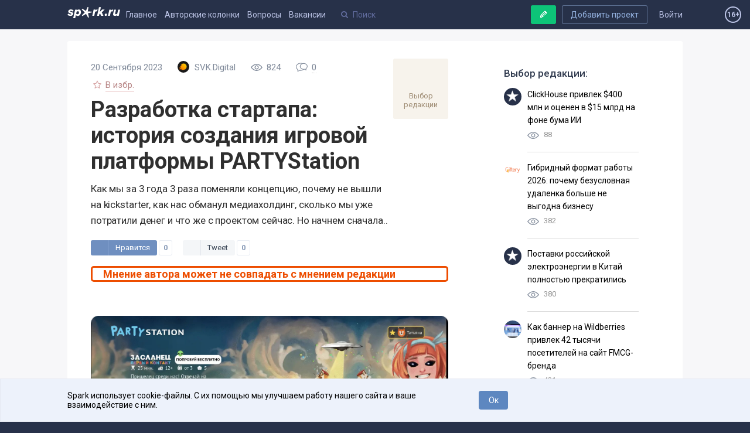

--- FILE ---
content_type: text/html; charset=utf-8
request_url: https://spark.ru/startup/svk-digital/blog/183922/razrabotka-startapa-istoriya-sozdaniya-igrovoj-platformi-partystation
body_size: 21453
content:
<!DOCTYPE html>
<html xmlns="http://www.w3.org/1999/xhtml" xml:lang="ru" lang="ru">
<head>
    <meta name="zen-verification" content="aHpXHG3bitki6pTmSS9Di4c69aP1jfjmYPXBf5vnudpXQk9nCAW6qZMJk4CJdZgM" />
    <meta http-equiv="Content-Type" content="text/html;charset=utf-8" />
    <meta name="yandex-verification" content="af1694593f69f62b" />
    <meta name="language" content="ru-ru" />
    <meta name="viewport" content="width=device-width, initial-scale=1.0, minimum-scale=1.0,maximum-scale=1.0, user-scalable=no" />
    <meta name="apple-mobile-web-app-capable" content="yes">
    <meta name="apple-mobile-web-app-status-bar-style" content="black">
    <meta name="format-detection" content="telephone=no">
    <meta name="theme-color" content="#273149">
    <meta property="og:site_name" content="SPARK" />
    <meta name="referrer" content="always" />
    <title>Разработка стартапа: история создания игровой платформы PARTYStation</title>
    <meta property="og:title" content="Разработка стартапа: история создания игровой платформы PARTYStation" />
    <meta id="spark-meta-keywords" name="keywords" content="Разработка стартапа: история создания игровой платформы PARTYStation, блог проекта SVK.Digital, новости проекта SVK.Digital, отзывы о проекте SVK.Digital">
        <link rel="canonical" href="https://spark.ru/startup/svk-digital/blog/183922/razrabotka-startapa-istoriya-sozdaniya-igrovoj-platformi-partystation" />
        <link rel="amphtml" href="https://amp.spark.ru/startup/svk-digital/blog/183922/razrabotka-startapa-istoriya-sozdaniya-igrovoj-platformi-partystation" />
        <meta id="spark-meta-description" name="description" property="og:description" content="Как мы за 3 года 3 раза поменяли концепцию, почему не вышли на kickstarter, как нас обманул медиахолдинг, сколько мы уже потратили денег и что же с проектом сейчас. Но начнем сначала..">
    <meta id="spark-meta-image" name="image" property="og:image"  content="https://spark.ru/upload/blogs_covers/n_650aa3257f009.jpg" />
    <link id="spark-link-image" rel="image_src" href="https://spark.ru/upload/blogs_covers/n_650aa3257f009.jpg" />
                        <meta name="author" content="SVK.Digital" data-ajax-meta-tag="true"/>
                            <meta property="twitter:card" content="summary_large_image" data-ajax-meta-tag="true"/>
                    <meta property="twitter:site" content="@go_sparkru" data-ajax-meta-tag="true"/>
                    <meta property="twitter:title" content="Разработка стартапа: история создания игровой платформы PARTYStation" data-ajax-meta-tag="true"/>
                    <meta property="twitter:description" content="Как мы за 3 года 3 раза поменяли концепцию, почему не вышли на kickstarter, как нас обманул медиахолдинг, сколько мы уже потратили денег и что же с проектом сейчас. Но начнем сначала.." data-ajax-meta-tag="true"/>
                    <meta property="twitter:image:src" content="https://spark.ru/upload/blogs_covers/b_650aa3257f009.jpg" data-ajax-meta-tag="true"/>
                    <meta property="og:type" content="article" data-ajax-meta-tag="true"/>
                    <meta property="og:image:width" content="1000" data-ajax-meta-tag="true"/>
                    <meta property="og:image:height" content="555" data-ajax-meta-tag="true"/>
                            <base href="https://spark.ru/" />
    <link rel="apple-touch-icon" sizes="180x180" href="public/img/apple-touch-icon.png">
    <link rel="icon" type="image/png" sizes="32x32" href="public/img/favicon-32x32.png">
    <link rel="icon" type="image/png" sizes="16x16" href="public/img/favicon-16x16.png">
    <link rel="manifest" href="/public/json/gcm-manifest.json">
    <script src="/public/js/intersection.js"></script>

     <script src="/public/js/ckeditor5/30.0.0/ckeditor.js"></script>
    <script src="/public/js/ckeditor5/30.0.0/ru.js"></script>
    <script src="/public/build/full.js?v=1557794979"></script>
    <script src="/public/build/spark.js?v=1766475988"></script>
    <script src="/public/js/legacy.js?v=1766491416"></script>
    <script src="/public/js/speccGraf.js?v=1622446797"></script>
        <script src="https://yastatic.net/pcode/adfox/loader.js" crossorigin="anonymous"></script>
    <script>window.yaContextCb = window.yaContextCb || []</script>
    <script src="https://yandex.ru/ads/system/context.js" async></script>
    
</head>
<body>
    <div id="adfox_164138649029177750"></div>
  <script>
      window.yaContextCb.push(()=>{
          Ya.adfoxCode.create({
              ownerId: 396152,
              containerId: 'adfox_164138649029177750',
              params: {
                  pp: 'g',
                  ps: 'fjue',
                  p2: 'hiuq'
              }
          })
      })
  </script>

    <link rel="stylesheet" href="https://fonts.googleapis.com/css?family=Roboto:400,400i,500,700&amp;subset=cyrillic">
    <link rel="stylesheet" type="text/css" media="all" href="/public/build/spark.css?v=1766475988" />
    <link rel="stylesheet" type="text/css" media="all" href="/public/build/new.css?v=1765425899" />
                    <!-- Google Tag Manager -->
    <script>
      (function(w,d,s,l,i){w[l]=w[l]||[];w[l].push({'gtm.start': new Date().getTime(),event:'gtm.js'}
      );var f=d.getElementsByTagName(s)[0], j=d.createElement(s),dl=l!='dataLayer'?'&l='+l:'';j.async=true;j.src=
        'https://www.googletagmanager.com/gtm.js?id='+i+dl;f.parentNode.insertBefore(j,f);
      })(window,document,'script','dataLayer','GTM-KLNKLFF');
    </script>
    <noscript>
      <iframe src="https://www.googletagmanager.com/ns.html?id=GTM-KLNKLFF" height="0" width="0" style="display:none;visibility:hidden"></iframe>
    </noscript>
    <!-- End Google Tag Manager -->
        <script>
      // Document ready
      function ready(callback) {
        if (document.readyState!='loading') callback();
        else if (document.addEventListener) document.addEventListener('DOMContentLoaded', callback);
        else document.attachEvent('onreadystatechange', function(){ if(document.readyState=='complete') callback(); });
      }
			window.uid = 0;
			window.uToken = '0a9a1210dee2f1049aa25049ea9950e5';
          </script>
    <div id="utils" class="hidden">
        <iframe name="transport" id="transport_frame"></iframe>
        <form class="ajaxfree" id="transport_form" method="post" enctype="multipart/form-data"  target="transport" action="/ajax/transport" accept-charset="utf-8">
            <input type="file" name="files" id="transportInput" accept="image/jpeg,image/gif,image/png"/>
        </form>
    </div>
    <div class="process_loader" id="spark-process-loader"></div>
        <div id="body">
                
<div id="adfox_164004009200018253"></div>
<script>
    window.yaContextCb.push(()=>{
        Ya.adfoxCode.create({
            ownerId: 396152,
            containerId: 'adfox_164004009200018253',
            params: {
                pp: 'g',
                ps: 'fjue',
                p2: 'hlix'
            }
        })
    })
</script>


<div class="header new no-projects" id="spark-site-header">
    <div class="center-col clear" id="head_center">

        
        <a href="/auth" class="head_link fl_r auth-block" name="js-link-highlightable">Войти</a>
        <a class="button fl_r second add_startup_button mobile_hide" id="headerJoinButton" href="/startups/new?first=1">Добавить проект</a>

        
        <a id="h_" href="/" class="head_link logo fl_l" name="js-link-highlightable">
            <i class="head_logo"></i>
        </a>

        <div class="mobile_hide inline_block">
            <a id="h_blogs_general" href="/blogs/general" class="head_link " name="js-link-highlightable">Главное</a>
            
            <a id="h_blogs_new" href="/blogs/new" class="head_link " name="js-link-highlightable">Авторские колонки</a>

          <a id="h_feedback" href="/feedback" class="head_link " name="js-link-highlightable">Вопросы</a>

            <a id="h_jobs_new_2" href="/jobs" class="head_link " name="js-link-highlightable">Вакансии</a>
            
            
            <a id="h_jobs_new_3" href="https://event.spark.ru/" target="_blank" class="head_link" name="js-link-highlightable" style="display:none !important;">Образование</a>
        </div>

        <div class="header__mobile-menu-toggler unselectable" onclick="spark.content.toggle('.mobile_main_menu', 'mobile_main_menu--opened');">
            <svg width="17px" height="14px" viewBox="0 0 17 14" version="1.1" xmlns="http://www.w3.org/2000/svg" xmlns:xlink="http://www.w3.org/1999/xlink">
    <g id="Symbols" stroke="none" stroke-width="1" fill-rule="evenodd">
        <path d="M0,12.2669974 L16.9599991,12.2669974 L16.9599991,13.8933047 L0,13.8933047 L0,12.2669974 Z M0,6.08569694 L16.9599991,6.08569694 L16.9599991,7.71139846 L0,7.71139846 L0,6.08569694 Z M0,0.00330434783 L16.9599991,0.00330434783 L16.9599991,1.62900586 L0,1.62900586 L0,0.00330434783 Z" id="Combined-Shape"></path>
    </g>
</svg>        </div>
        <a href="/write" style="text-decoration:none; color: #bcc4e6;">
            <span class="header-profile show_only_in_mobile" style="margin-top: 2px; margin-right: 0px;"><svg xmlns="http://www.w3.org/2000/svg" width="18" height="19" viewBox="0 0 18 19" class="bi bi-pencil"> <path d="M12.146.146a.5.5 0 0 1 .708 0l3 3a.5.5 0 0 1 0 .708l-10 10a.5.5 0 0 1-.168.11l-5 2a.5.5 0 0 1-.65-.65l2-5a.5.5 0 0 1 .11-.168l10-10zM11.207 2.5 13.5 4.793 14.793 3.5 12.5 1.207 11.207 2.5zm1.586 3L10.5 3.207 4 9.707V10h.5a.5.5 0 0 1 .5.5v.5h.5a.5.5 0 0 1 .5.5v.5h.293l6.5-6.5zm-9.761 5.175-.106.106-1.528 3.821 3.821-1.528.106-.106A.5.5 0 0 1 5 12.5V12h-.5a.5.5 0 0 1-.5-.5V11h-.5a.5.5 0 0 1-.468-.325z"/> </svg></span>
        </a>
        <div class="head_search search_holder" data-type="global_search">
            <input type="text" name="search" placeholder="Поиск" class="search" id="head_select" autocomplete="off" />
        </div>

        <a rel="nofollow" class="button master green header-writepost mobile_hide" href="/write" id="headerWriteButton">
            <i class="icon write"></i>
            <span>Ваша публикация</span>
        </a>
        <span id="age16" class="agesign-container">
    <span class="agesign">16+</span>
</span>    </div>
</div>

<div class="mobile_main_menu clear">

    <div class="mobile_search_icon fl_r" onclick="spark.content.toggle('#spark-site-header', 'mobile-search-opened'); $('.head_search input').focus();">
        <i class="icon-search"></i>
    </div>
    <a href="/blogs/general" class="" name="js-link-highlightable">Главное</a>
    <a href="/blogs/new" class="" name="js-link-highlightable">Авторские колонки</a>
    <a href="/jobs" class="" name="js-link-highlightable">Вакансии</a>
    <a href="/feedback" class="" name="js-link-highlightable">Вопросы</a>
    <!-- <a href="/startups" class="head_link--with-icon " name="js-link-highlightable">
         
        Проекты
    </a> -->
    <!--<a id="h_jobs_new_3" href="https://event.spark.ru/" target="_blank" class="" name="js-link-highlightable" style="display:none !important;">Образование</a>-->
</div>
        <div class="main" id="spark-content">

            <div class="b-adv-branding-shifter" id="adfox-branding-shifter"></div>
            <div class="branding" id="adfoxBranding"></div>
            <div class="branding adfox-adaptive-line" id="adfoxAdaptiveLine"></div>

            <div id="wrapper" class="_p_rel clear d-flex">
    <div class="flex-1 aside-left-col__layout">
        <div class="left-layout-adv-wrapper" id="adfox_176103071013595246"></div>
        <script>
            window.yaContextCb.push(()=>{
                Ya.adfoxCode.create({
                    ownerId: 396152,
                    containerId: 'adfox_176103071013595246',
                    params: {
                        pp: 'heqg',
                        ps: 'fjue',
                        p2: 'jpca'
                    }
                })
            });
        </script>
    </div>
    <div class="content-col__layout">
        <style>
  .previewList{
    width: 250px;
    display: inline-block;
  }
  .previewList span{
    margin-right: 10px;
    background-color: #bcc4e6;
    color: #fff;
    padding: 5px;
  }
  .post-list-item__menu--showed {
  }
  .post-list-item__menu{
    top: unset;
    right: unset;
  }
  .post-list-item__menu_preview{
  }
</style>
<div data-js-handler="articlePage"></div>
    <div class="center-col clear p_rel " id="r_col_stick">

        <div class="island island--stretched grid-cols-wrapper grid-cols-wrapper--right-aside">

                                        <div class="grid-col grid-col--right article-right" data-js-handler="initFixy" data-js-arguments='{"el": "","stick_bottom": "#r_col_stick"}'>
                                                         <div id="adfox_164004002706482319"></div>
                   <script>
                       window.yaContextCb.push(()=>{
                           Ya.adfoxCode.create({
                               ownerId: 396152,
                               containerId: 'adfox_164004002706482319',
                               params: {
                                   pp: 'g',
                                   ps: 'fjue',
                                   p2: 'hliy'
                               }
                           })
                       })
                   </script>
                                    <div class="sricky">
                    <div style="padding:0 35px;">
                      <div style="font-size:17px;font-weight:500;color:#313b4f;margin:15px 0 8px;">Выбор редакции:</div>
                      <div class="island redchoice">
                  <div style="display:flex; margin: 15px 0 0 0;">
      <img style="border-radius:50%; margin-right:10px;" height=30 width=30 src="/upload/spark.png" alt="">      <div style="padding-bottom:15px; border-bottom: 1px solid #D9D9D9; width:100%;">
        <p style=""><a style="font-size:14px;text-decoration:none; color:black; line-height:22px;" href="/user/183341/blog/295410/clickhouse-privlek-400-mln-i-otsenen-v-15-mlrd-na-fone-buma-ii">ClickHouse привлек $400 млн и оценен в $15 млрд на фоне бума ИИ</a></p>
        <p><img width=20 src="/upload/prosmotr.svg" alt=""> <span style="opacity:0.5; line-height:28px; margin-left:5px;">88</span></p>      </div>
    </div>
                  <div style="display:flex; margin: 15px 0 0 0;">
      <img style="border-radius:50%; margin-right:10px;" height=30 width=30 src="/upload/blogs_covers/l_6969ebb1c2017.jpg" alt="">      <div style="padding-bottom:15px; border-bottom: 1px solid #D9D9D9; width:100%;">
        <p style=""><a style="font-size:14px;text-decoration:none; color:black; line-height:22px;" href="/startup/giftery-ru/blog/295069/gibridnij-format-raboti-2026-pochemu-bezuslovnaya-udalenka-bolshe-ne-vigodna-biznesu">Гибридный формат работы 2026: почему безусловная удаленка больше не выгодна бизнесу</a></p>
        <p><img width=20 src="/upload/prosmotr.svg" alt=""> <span style="opacity:0.5; line-height:28px; margin-left:5px;">382</span></p>      </div>
    </div>
                  <div style="display:flex; margin: 15px 0 0 0;">
      <img style="border-radius:50%; margin-right:10px;" height=30 width=30 src="/upload/spark.png" alt="">      <div style="padding-bottom:15px; border-bottom: 1px solid #D9D9D9; width:100%;">
        <p style=""><a style="font-size:14px;text-decoration:none; color:black; line-height:22px;" href="/startup/spark-news/blog/295068/postavki-rossijskoj-elektroenergii-v-kitaj-polnostiu-prekratilis">Поставки российской электроэнергии в Китай полностью прекратились</a></p>
        <p><img width=20 src="/upload/prosmotr.svg" alt=""> <span style="opacity:0.5; line-height:28px; margin-left:5px;">380</span></p>      </div>
    </div>
                  <div style="display:flex; margin: 15px 0 0 0;">
      <img style="border-radius:50%; margin-right:10px;" height=30 width=30 src="/upload/blogs_covers/l_696921e0d4fd9.jpg" alt="">      <div style="padding-bottom:15px; border-bottom: 1px solid #D9D9D9; width:100%;">
        <p style=""><a style="font-size:14px;text-decoration:none; color:black; line-height:22px;" href="/startup/693aaa3273645/blog/294942/kak-banner-na-wildberries-privlek-42-tisyachi-posetitelej-na-sajt-fmcg-brenda">Как баннер на Wildberries привлек 42 тысячи посетителей на сайт FMCG-бренда</a></p>
        <p><img width=20 src="/upload/prosmotr.svg" alt=""> <span style="opacity:0.5; line-height:28px; margin-left:5px;">421</span></p>      </div>
    </div>
                  <div style="display:flex; margin: 15px 0 0 0;">
      <img style="border-radius:50%; margin-right:10px;" height=30 width=30 src="/upload/blogs_covers/l_6968df6cd87ba.jpg" alt="">      <div style="padding-bottom:15px; border-bottom: 1px solid #D9D9D9; width:100%;">
        <p style=""><a style="font-size:14px;text-decoration:none; color:black; line-height:22px;" href="/startup/spark-news/blog/294544/avito-rabota-kem-bi-rabotali-smeshariki-esli-bi-zhili-v-rossii-v-2026-godu">Авито Работа: кем бы работали Смешарики, если бы жили в России в 2026 году</a></p>
        <p><img width=20 src="/upload/prosmotr.svg" alt=""> <span style="opacity:0.5; line-height:28px; margin-left:5px;">505</span></p>      </div>
    </div>
    </div>
<style>
.island.redchoice div:nth-child(5) div{
  border-bottom:none!important;
}
</style>                    </div>
                                                               <div id="adfox_16400399450642772"></div>
                     <script>
                         window.yaContextCb.push(()=>{
                             Ya.adfoxCode.create({
                                 ownerId: 396152,
                                 containerId: 'adfox_16400399450642772',
                                 params: {
                                     pp: 'h',
                                     ps: 'fjue',
                                     p2: 'hlja'
                                 }
                             })
                         })
                     </script>
                                                                                      <div style="padding-top:20px;">
                        <div id="unit_101139"><a href="https://smi2.net/" >Новости СМИ2</a></div>
<script type="text/javascript" charset="utf-8">
  (function() {
      var sc = document.createElement('script'); sc.type = 'text/javascript'; sc.async = true;
      sc.src = '//smi2.ru/data/js/101139.js'; sc.charset = 'utf\u002D8';
      var s = document.getElementsByTagName('script')[0]; s.parentNode.insertBefore(sc, s);
    }());
</script>                      </div>
                                                              <div id="adfox_164003997992921869"></div>
                      <script>
                          window.yaContextCb.push(()=>{
                              Ya.adfoxCode.create({
                                  ownerId: 396152,
                                  containerId: 'adfox_164003997992921869',
                                  params: {
                                      pp: 'i',
                                      ps: 'fjue',
                                      p2: 'hljb'
                                  }
                              })
                          })
                      </script>
                                      </div>
                  <style>
                  .sricky {padding-bottom:35px}
                  .sricky.is_stuck {transform: translateY(-15px);bottom:-15px}
                  </style>
                  <script>
										ready(function(){
                      var commenttop = document.querySelector('.sricky').getBoundingClientRect();
                      var srickyBottom = document.documentElement.clientHeight - commenttop.bottom;
                      $(".sricky").stick_in_parent({offset_top: 100}).on("sticky_kit:bottom", function(e) {
                          e.target.style.bottom = '-15px';
                      });
										});
                  </script>
                                        
                    
                                                <div class="r-col-widget hide" id="socialWidgets">
                                                            <div class="fb-page" data-href="https://www.facebook.com/spark.ru" data-width="300" data-small-header="false" data-adapt-container-width="true" data-hide-cover="false" data-show-facepile="true" data-show-posts="false">
                                    <div class="fb-xfbml-parse-ignore">
                                        <blockquote cite="https://www.facebook.com/spark.ru">
                                            <a href="https://www.facebook.com/spark.ru">Spark</a>
                                        </blockquote>
                                    </div>
                                </div>
                                                    </div>
                                    </div>
                        <div class="grid-content article-left r_col">

                <article itemscope itemtype="http://schema.org/Article">
                    <meta itemprop="author" content="SVK.Digital" />
                    <meta itemprop="headline" content="Разработка стартапа: история создания игровой платформы PARTYStation" />
                    <meta itemprop="image"  content="https://spark.ru/upload/blogs_covers/n_650aa3257f009.jpg" />
                    <meta itemprop="interactionCount" content="UserLikes:0" />
                    <meta itemprop="interactionCount" content="UserComments:0 "/>
                    <meta itemprop="datePublished" content="2023-09-20T10:45:57+03:00" />
                    <meta itemprop="dateModified" content="2023-09-20T10:45:57+03:00" />
                    <meta itemscope itemprop="mainEntityOfPage" itemType="https://schema.org/WebPage" itemid="https://spark.ru/startup/svk-digital/blog/183922/razrabotka-startapa-istoriya-sozdaniya-igrovoj-platformi-partystation" />
                    <div itemprop="publisher" itemscope itemtype="https://schema.org/Organization">
                        <div itemprop="logo" itemscope itemtype="https://schema.org/ImageObject">
                            <img itemprop="url image" src="https://spark.ru/upload/spark.png" style="display:none;"/>
                            <meta itemprop="width" content="64">
                            <meta itemprop="height" content="64">
                        </div>
                        <meta itemprop="name" content="SPARK— платформа для общения бизнеса с бизнесом">
                        <meta itemprop="telephone" content="+79584132848">
                        <meta itemprop="address" content="Москва">
                    </div>
                    
                    
                    <div class="b_head clear">

                                                    <a class="starred_post_bage fl_r js-emoji-included" href="/blogs/starred">
                                <div class="starred_post_bage--icon">😼</div>
                                Выбор<br> редакции
                            </a>
                        
                        <div class="info">
                                                        <time class="param publish_date">
                                20 Сентября 2023                            </time>
                                                            <span class="param post-author__wrapper">
                                    <a class="post-author" href="/startup/svk-digital">
                                        <img class="post-author__photo" src="/upload/startups/l_6486c219b2601.jpg" alt="SVK.Digital">                                        <span class="post-author__name">SVK.Digital</span>
                                    </a>
                                                                    </span>
                            
                            <nobr>
                                <span class="param">
                                    <svg xmlns="http://www.w3.org/2000/svg" width="20" height="20" viewBox="0 0 20 20"><path d="M19.762 10.408c.186-.255.178-.602-.02-.85-2.993-3.68-6.225-5.547-9.61-5.547C4.392 4.01.404 9.36.24 9.588c-.187.254-.18.602.02.85 2.988 3.684 6.22 5.55 9.605 5.55 5.74 0 9.727-5.35 9.897-5.58zm-9.897 4.194c-2.82 0-5.567-1.552-8.177-4.606 1.022-1.208 4.27-4.598 8.443-4.598 2.82 0 5.568 1.552 8.177 4.606-1.02 1.21-4.27 4.598-8.442 4.598z"></path><path d="M9.998 6.48c-1.94 0-3.52 1.58-3.52 3.52s1.58 3.52 3.52 3.52 3.52-1.58 3.52-3.52-1.58-3.52-3.52-3.52zm0 5.654c-1.175 0-2.133-.958-2.133-2.134s.958-2.134 2.133-2.134c1.176 0 2.133.958 2.133 2.134s-.956 2.134-2.132 2.134z"></path></svg>                                    <span id="postViews_183922">824</span>
                                </span>
                                <span class="param comments" onclick="spark.scroller.to(document.querySelector('.comments_wrap'))">
                                    <svg xmlns="http://www.w3.org/2000/svg" width="20" height="20" viewBox="0 0 20 20"><path d="M13.346 2.81c-.675 0-1.327.088-1.94.247-1.022-.4-2.162-.626-3.364-.626C3.67 2.43.112 5.4.112 9.053c0 1.937.994 3.747 2.738 5.007v3.51l3.638-2.025c.514.085 1.036.13 1.553.13 2.168 0 4.135-.73 5.567-1.912.328-.01.656-.043.98-.095l3.074 1.71v-2.97c1.418-1.04 2.225-2.527 2.225-4.117.002-3.02-2.932-5.48-6.54-5.48zM8.042 14.607c-.516 0-1.038-.05-1.55-.144l-.188-.036-2.386 1.33v-2.26l-.237-.16c-1.59-1.062-2.5-2.624-2.5-4.284 0-3.062 3.08-5.554 6.863-5.554.61 0 1.203.066 1.767.188C8.004 4.66 6.805 6.36 6.805 8.29c0 2.61 2.19 4.796 5.11 5.343-1.102.614-2.436.973-3.873.973zm8.792-2.92l-.237.158v1.72l-1.82-1.014h-.005l-.185.036c-.41.077-.826.115-1.24.115-.044 0-.088 0-.133-.002-2.957-.057-5.34-2.012-5.34-4.408 0-1.864 1.44-3.46 3.472-4.105.518-.164 1.073-.267 1.653-.297.114-.006.23-.01.347-.01 3.02 0 5.474 1.98 5.474 4.41 0 1.316-.723 2.554-1.986 3.398z"></path></svg>                                    <span class="count">
                                        0                                    </span>
                                                                    </span>
                            </nobr>

                                                        <span class="param star_button mobile_hide " onclick="user.star( $(this) , {type: 1, target: 183922, authBlockId: 'loginToStarTop', $parent: $('.article-left .star_button')});" title="Добавить в избранное">
                                <i class="icon-star-empty"></i>
                                <span class="text">В избр.</span>
                                <span class="text starred_text">Сохранено</span>
                                                                    <div class="authSmallBlock hide" id="loginToStarTop">
                                                                                <div class="title">Авторизуйтесь</div>
                                        <nobr class="block mt10">
                                            <a class="button social tw ajaxfree" href="/auth/twitter?redirect=%2Fstartup%2Fsvk-digital%2Fblog%2F183922%2Frazrabotka-startapa-istoriya-sozdaniya-igrovoj-platformi-partystation"><b class="icon-twitter"></b></a>
                                            <a class="button social vk ajaxfree" href="/auth/vk?redirect=%2Fstartup%2Fsvk-digital%2Fblog%2F183922%2Frazrabotka-startapa-istoriya-sozdaniya-igrovoj-platformi-partystation"><b class="icon-vkontakte"></b></a>
                                            <a class="button social fb mr0 ajaxfree" href="/auth/facebook?redirect=%2Fstartup%2Fsvk-digital%2Fblog%2F183922%2Frazrabotka-startapa-istoriya-sozdaniya-igrovoj-platformi-partystation"><b class="icon-facebook"></b></a>
                                        </nobr>
                                        <a href="/auth?redirect=%2Fstartup%2Fsvk-digital%2Fblog%2F183922%2Frazrabotka-startapa-istoriya-sozdaniya-igrovoj-platformi-partystation">Вход с паролем</a>
                                    </div>
                                                            </span>

                                                    </div>

                        <h1 class="b_s_name" itemprop="name">Разработка стартапа: история создания игровой платформы PARTYStation</h1>

                                                    <div class="subtitle" itemprop="description">Как мы за 3 года 3 раза поменяли концепцию, почему не вышли на kickstarter, как нас обманул медиахолдинг, сколько мы уже потратили денег и что же с проектом сейчас. Но начнем сначала..</div>
                        
                                                    <div class="social_sharing fixable">
                                <div class="like_button vk white_bg">
	<div class="but" onclick="spark.share.vk( 'https://spark.ru/startup/svk-digital/blog/183922/razrabotka-startapa-istoriya-sozdaniya-igrovoj-platformi-partystation' , 'Разработка стартапа: история создания игровой платформы PARTYStation' , 'https://spark.ru/upload/blogs_covers/b_650aa3257f009.jpg' , 'Как мы за 3 года 3 раза поменяли концепцию, почему не вышли на kickstarter, как нас обманул медиахолдинг, сколько мы уже потратили денег и что же с проектом сейчас. Но начнем сначала..', $(this) )">
		<i class="logo"></i><div class="text">Нравится</div>
	</div>
	<div class="count">0</div>
</div>

<div class="like_button twitter white_bg">
	<div class="but" onclick="spark.share.tw( 'https://spark.ru/startup/svk-digital/blog/183922/razrabotka-startapa-istoriya-sozdaniya-igrovoj-platformi-partystation' , 'https://spark.ru/upload/blogs_covers/b_650aa3257f009.jpg' , 'Разработка стартапа: история создания игровой платформы PARTYStation', '' , $(this) )">
		<i class="logo"></i><div class="text">Tweet</div>
	</div>
	<div class="count"><a href="//twitter.com/search?q=https://spark.ru/startup/svk-digital/blog/183922/razrabotka-startapa-istoriya-sozdaniya-igrovoj-platformi-partystation">0</a></div>
</div>
	<div class="like_button telegram white_bg">
	    <div class="but" onclick="spark.share.tg( 'https://spark.ru/startup/svk-digital/blog/183922/razrabotka-startapa-istoriya-sozdaniya-igrovoj-platformi-partystation' , 'https://spark.ru/upload/blogs_covers/b_650aa3257f009.jpg' , 'Разработка стартапа: история создания игровой платформы PARTYStation', '' , $(this) )">
	        <i class="logo_icon icon-telegram"></i><div class="text">Send</div>
	    </div>
	</div>
                            </div>
                                            </div>
                                            <div style="margin: 1em 0; padding: 0 1em; font-size: 18px; color: #ed4d00; border: 3px solid #ed4d00; border-radius: 5px;"><b>Мнение автора может не совпадать с мнением редакции</b></div>
                                        <div class="banner-300x242 mobile" style="text-align:center;">
      <!--AdFox START-->
  <!--yandex_astra-page-->
  <!--Площадка: Spark.ru / * / *-->
  <!--Тип баннера: Верхний Мобайл-->
  <!--Расположение: верх страницы-->
  <div id="adfox_170058279912738968"></div>
  <script>
      window.yaContextCb.push(()=>{
          Ya.adfoxCode.create({
              ownerId: 396152,
              containerId: 'adfox_170058279912738968',
              params: {
                  pp: 'g',
                  ps: 'fjue',
                  p2: 'hliz'
              }
          });
      });
  </script>
</div>
<style>
  @media screen and (min-width: 980px) {
    .banner-300x242.mobile {
      display: none;
    }
  }
</style>                    
                    <div class="b_body clear">

                <figure class="imgInRedactor"><img src="/upload/other/b_650a9bf297fdb.jpg"></br><figcaption class="imgCaptionInRedactor"><div class="imageCaptionInRedactor"></div></figcaption><figure><p>Помимо заказной разработки, у&nbsp;нас есть внутреннее направление венчурной студии. Мы&nbsp;не&nbsp;просто выделяем команду для разработки стартапа, а&nbsp;помогаем с&nbsp;созданием финансовой модели и&nbsp;юнит-экономики, проводим анализ рынка, юридическое сопровождение, финансирование и&nbsp;продвижение проекта. Выступаем полноценными партнерами стартапа, которые заинтересованы в&nbsp;успехе продукта!</p><p>И&nbsp;эта история как раз про один из&nbsp;проектов венчурной студии. Она будет полезна как тем, кто только задумывается о&nbsp;создании своего продукта, так и&nbsp;тем, кто уже развивает проект.</p><h2>Как появилась идея</h2><p>Во&nbsp;время ковида и&nbsp;вынужденной изоляции, в&nbsp;2020&nbsp;году, основатель SVK.Digital Валерий Комягин познакомился с&nbsp;создателем магазинов настольных игр МосИгра&nbsp;&mdash; Дмитрием Кибкало. Вместе с&nbsp;Тимофеем Бокаревым, создателем Свинтуса и&nbsp;платформы Tabletopia, они часто собирались на&nbsp;онлайн посиделки большой компанией.
                     <p>В&nbsp;компании были как заядлые настольщики, так и&nbsp;люди, играющие в&nbsp;первый раз, поэтому с&nbsp;Tabletopia разобрались&nbsp;бы не&nbsp;все. Это платформа уже для профи в&nbsp;настольных играх.<p>Поэтому приходилось готовить игровую доску в&nbsp;Miro, в&nbsp;гугл таблицах вести подсчет очков, в&nbsp;Zoom показывать экран компьютера. Только на&nbsp;подготовку к&nbsp;игре уходило минут&nbsp;30, плюс еще нужно было всем объяснить правила.<p>Так у&nbsp;Дмитрия и&nbsp;Тимофея появилась идея сделать простую и&nbsp;удобную платформу для игр по&nbsp;видеосвязи. Но&nbsp;им&nbsp;не&nbsp;хватало технической команды и&nbsp;они предложили нам партнерство. Мы&nbsp;с&nbsp;радостью согласились и&nbsp;так началась работа над проектом, получившим впоследствии название PARTYstation...<h2>Какой была первая концепция</h2><p>Первой идеей было создать онлайн платформу для игры в&nbsp;Крокодила по&nbsp;видеосвязи, рассчитанную на&nbsp;англоязычную аудиторию. За&nbsp;3&nbsp;месяца мы&nbsp;собрали пилот, который получил название Festa. То&nbsp;есть это была веб-конференция с&nbsp;очень простым дизайном, возможностью выводить задания на&nbsp;общий экран и&nbsp;писать варианты ответов.<p>Но&nbsp;аппетит приходит во&nbsp;время еды и&nbsp;по&nbsp;ходу разработки появилась идея добавить еще несколько популярных игр: покер, свинтуса, мафию. Вся команда была заряжена и&nbsp;с&nbsp;удовольствием трудилась над созданием новых игр. Особенно приятным был процесс тестирования, который показан на&nbsp;скриншоте)<figure class="imgInRedactor"><img src="/upload/other/650a9bc51a943.jpg"></br><figcaption class="imgCaptionInRedactor"><div class="imageCaptionInRedactor"></div></figcaption><figure><h2>Виртуальный игровой стол</h2><p>Для игр, которые мы&nbsp;задумали, нужен был уже полноценный игровой стол, чтобы можно было раздавать карты или кидать кубик. Для разработки выбрали canvas и&nbsp;это была наша ошибка. На&nbsp;работу мы&nbsp;потратили полгода, но&nbsp;стол жутко тормозил, если подключалось около 5&nbsp;игроков.<p>Чтобы решить эту техническую проблему, мы&nbsp;подключили свой богатый нетворк и&nbsp;дотянулись до&nbsp;создателей Miro. Они нас проконсультировали и&nbsp;оказалось, что мы&nbsp;неправильно выбрали фреймворк, на&nbsp;котором создана платформа. Нам пришлось потратить еще 4&nbsp;месяца, чтобы переписать приложение на&nbsp;Pixi для быстрой и&nbsp;плавной работы.<p>В&nbsp;итоге мы&nbsp;создали полноценный виртуальный игровой стол, где можно перемешивать или раздавать карты, кидать кубик, управлять порядком объектов, положением и&nbsp;видимостью! Все это сопровождается атмосферной музыкой и&nbsp;графикой.<p>Кроме того, мы&nbsp;внедрили систему контроля соблюдения правил, что было довольно сложным в&nbsp;реализации решением.<p>Вот так выглядела первая версия игрового стола:<figure class="imgInRedactor"><img src="/upload/other/650a9bc51a9d6.jpg"></br><figcaption class="imgCaptionInRedactor"><div class="imageCaptionInRedactor"></div></figcaption><figure><h2>Интеграция веб-конференции в&nbsp;браузер</h2><p>Основной смысл приложения&nbsp;&mdash; это онлайн-игра по&nbsp;видеосвязи. Но&nbsp;чтобы написать свой сервис видеоконференции, потребовалась&nbsp;бы пара лет и&nbsp;большая команда java разработчиков. Поэтому сразу было понимание, что видеотрансляции будут работать с&nbsp;помощью стороннего приложения.<p>Изначально нам казалось, что самое простое решение это подключить протокол WebRTC. Мы&nbsp;попробовали на&nbsp;нем запуститься и&nbsp;он&nbsp;прекрасно работал для конференций 1&nbsp;на 1, но&nbsp;у&nbsp;нас была задача собирать 10-12 игроков в&nbsp;одной комнате и&nbsp;вот тут начинались проблемы: сервис работал не&nbsp;со&nbsp;всеми браузерами и&nbsp;не&nbsp;тянул такое количество игроков.<p>Тогда мы&nbsp;провели небольшое исследование и&nbsp;выбрали VoxImplant&nbsp;&mdash; это облачная платформа для внедрения видеокоммуникаций в&nbsp;web и&nbsp;мобильные приложения.&nbsp;3&nbsp;месяца мы&nbsp;тестировали сервис, но&nbsp;в&nbsp;итоге снова было много технических проблем: у&nbsp;кого-то из&nbsp;игроков отваливалось видео, у&nbsp;кого-то не&nbsp;подключался микрофон. Кроме того, VoxImplant медленно работал для зарубежных игроков, а&nbsp;так как мы&nbsp;решили таргетироваться на&nbsp;США, для нас это был главный критерий.<p>После 4&nbsp;месяцев проб и&nbsp;ошибок с&nbsp;видео, мы&nbsp;перешли на&nbsp;зарубежного поставщика&nbsp;&mdash; Agora и&nbsp;остановились на&nbsp;нем. Он&nbsp;оказался дороже, но&nbsp;эта цена полностью оправдана его идеальной работой независимо от&nbsp;локации игроков.<h2>Про неудавшийся выход на&nbsp;kickstarter</h2><p>Шел уже второй год разработки платформы, добавления новых игр, экспериментов с&nbsp;технологиями и&nbsp;развивать продукт без обратной связи от&nbsp;пользователей становилось все сложнее.<p>Поэтому мы&nbsp;поставили цель&nbsp;&mdash; заявить миру о&nbsp;cебе 1&nbsp;марта 2022&nbsp;года, выкатив проект на&nbsp;kickstarter&nbsp;&mdash; международный сайт для привлечения инвестиций. Зарядившись мотивацией, мы&nbsp;начали готовиться. Спустя полгода все было готово к&nbsp;релизу, но&nbsp;за&nbsp;7&nbsp;дней до&nbsp;выхода на&nbsp;kickstarter случается 24&nbsp;февраля 2022&nbsp;года.<p>За&nbsp;эти 7&nbsp;дней мы&nbsp;поняли, что выходить на&nbsp;зарубежную платформу с&nbsp;русским продуктом смысла нет. Пребывая в&nbsp;неопределенности от&nbsp;сложившейся ситуации в&nbsp;стране, мы&nbsp;заморозили наш проект на&nbsp;пару месяцев. Вскоре стало понятно, что выбранный политический курс надолго и&nbsp;всерьез, и&nbsp;что про международные рынки можно забыть. Выход был один&nbsp;&mdash; переориентировать игровую платформу на&nbsp;российскую аудиторию. Так началась третья пересборка проекта!<h2>Как нас обманул крупный медиахолдинг, а&nbsp;Festa стала платформой для телевизоров&nbsp;&mdash; PARTYStation</h2><p>Последний год, параллельно с&nbsp;разработкой, мы&nbsp;налаживали контакты с&nbsp;русскими и&nbsp;зарубежными телекомами для возможного партнерства. В&nbsp;период переориентации проекта на&nbsp;российский рынок мы&nbsp;как раз получили ответ от&nbsp;одного из&nbsp;таких холдингов. Они предложили инвестиции при условии, что мы&nbsp;быстро, за&nbsp;3&nbsp;месяца, переупакуем продукт в&nbsp;приложение для телевизоров.<p>Обдумав все за&nbsp;и&nbsp;против, мы&nbsp;согласились. Хотя в&nbsp;техническом плане это совсем другой продукт. Из&nbsp;общего только лицензии на&nbsp;игры и&nbsp;принципы сборки игр, но&nbsp;по&nbsp;факту&nbsp;&mdash; это разработка с&nbsp;нуля.<p>Мы&nbsp;снова приступили к&nbsp;работе. Проблема была в&nbsp;том, что телевизоры не&nbsp;такие мощные как компьютеры. Поэтому нам нужно было значительно упростить наше приложение. Мы&nbsp;отказались от&nbsp;сложной графики и&nbsp;анимаций, чтобы ничего не&nbsp;тормозило. Пришлось на&nbsp;время отказаться от&nbsp;видеоконференций, и&nbsp;мы&nbsp;выбрали такой простой формат как квизы, построенные на&nbsp;видеороликах с&nbsp;вопросами и&nbsp;ответами. И&nbsp;даже вес этих видеороликов мы&nbsp;старались уменьшить без потери качества.<figure class="imgInRedactor"><img src="/upload/other/650a9bc51a862.jpg"></br><figcaption class="imgCaptionInRedactor"><div class="imageCaptionInRedactor"></div></figcaption><figure><p>За&nbsp;3&nbsp;месяца, к&nbsp;июню, мы&nbsp;сделали пилот и&nbsp;презентовали потенциальным инвесторам. Но&nbsp;холдинг по&nbsp;неизвестным для нас причинам передумал и&nbsp;перестал выходить на&nbsp;связь. Это случилось в&nbsp;июле 2022&nbsp;года. Мы&nbsp;не&nbsp;отчаялись и&nbsp;начали искать новых партнеров, поставив себе цель&nbsp;&mdash; к&nbsp;сентябрю 2022 года выйти в&nbsp;продажи!<h2>Сколько денег потратили</h2><p>Наши расходы&nbsp;&mdash; это в&nbsp;основном зарплаты команде: программистам, тестировщикам и&nbsp;дизайнерам. Учитывая, сколько раз мы&nbsp;меняли концепцию и&nbsp;переделывали продукт, cколько экспериментов проводили, чтобы технически все работало гладко и&nbsp;быстро, не&nbsp;удивительно, что потратили внушительную сумму&nbsp;&mdash; 30&nbsp;млн рублей.<p>Сейчас мы&nbsp;продолжаем вкладываться в&nbsp;развитие продукта, активно продвигаемся на&nbsp;рынке, заказывая стримы и&nbsp;рекламу у&nbsp;блогеров, чтобы до&nbsp;конца 2023 года выйти на&nbsp;окупаемость!<figure class="imgInRedactor"><img src="/upload/other/650a9bc51aba1.jpg"></br><figcaption class="imgCaptionInRedactor"><div class="imageCaptionInRedactor"></div></figcaption><figure><h2>Что сейчас</h2><p>В&nbsp;итоге мы&nbsp;вышли на&nbsp;рынок в&nbsp;октябре 2022&nbsp;года. Пользователи встретили наш продукт очень тепло и&nbsp;благодаря обратной связи, мы&nbsp;активно его развиваем. База игр растет&nbsp;&mdash; сейчас на&nbsp;платформе почти сотня квизов и&nbsp;других пати-игр&nbsp;&mdash; Засланец, Имаджинариум, Крокодил, Мемы, готовится к&nbsp;выходу Правда или Действие.<figure class="imgInRedactor"><img src="/upload/other/650a9bc51bb61.jpg"></br><figcaption class="imgCaptionInRedactor"><div class="imageCaptionInRedactor"></div></figcaption><figure><p>Как результат, на&nbsp;4&nbsp;году жизни проект уверенно шагает по&nbsp;российскому рынку! PARTYStation доступен на&nbsp;Ростелеком, Google.Play, в&nbsp;виде веб-версии. В&nbsp;декабре 2022 года мы&nbsp;подписали партнерское соглашение со&nbsp;Сбером и&nbsp;PARTYStation появился на&nbsp;приставках SberBox. А&nbsp;в&nbsp;феврале заключили договор с&nbsp;Xiaomi, чтобы к&nbsp;игре подключились еще и&nbsp;пользователи китайских приставок.<figure class="imgInRedactor"><img src="/upload/other/650a9bc51cc94.jpg"></br><figcaption class="imgCaptionInRedactor"><div class="imageCaptionInRedactor"></div></figcaption><figure><p>Каждый месяц аудитория проекта увеличивается на&nbsp;30-50%, сотни подписчиков, десятки тысяч посещений! Ретеншен второго месяца уже больше&nbsp;60% а&nbsp;lifetime&nbsp;&mdash; 3+&nbsp;месяца.<p>Сейчас, в&nbsp;2023&nbsp;году, мы&nbsp;общаемся с&nbsp;крупнейшими брендами по&nbsp;поводу сотрудничества, чтобы к&nbsp;концу года PARTYStation можно было найти во&nbsp;всех онлайн-кинотеатрах, приставках и&nbsp;Smart&nbsp;TV.
                        

                                            </div>

                                                                                    
                                            <!--<div style="margin-bottom:20px;text-align:center;">-->
                          <!-- <div id="adfox_15791799280552823"></div> -->
<!--                          <script>
                            window.Ya.adfoxCode.create({
                              ownerId: 304557,
                              containerId: 'adfox_15791799280552823',
                              params: { pp: 'g', ps: 'dpyj', p2: 'grdt' }
                            });
                          </script>-->
                        <!--</div>-->
                        <div class="post-actions-zone clear">

                            
                            <div class="vote_block vote_block--in-post fl_r zero">

                                <span id="likes_minus_1_183922" class="minus " onclick="user.vote($(this), 1, 183922, -1, '044284f8ba63756ef1c31e5e3d29e14914b1c370')">
                                    <svg xmlns="http://www.w3.org/2000/svg" width="14.394" height="8.158" viewBox="0 0 14.394 8.158"><path d="M6.496 7.802L.41 1.75C.023 1.365.023.74.41.356c.387-.385 1.015-.385 1.402 0L7.197 5.71 12.582.356c.387-.385 1.015-.385 1.402 0s.387 1.01 0 1.394L7.897 7.802c-.193.193-.447.29-.7.29s-.507-.098-.7-.29z"></path></svg>                                </span>
                                <span id="likes_count_1_183922" class="count zero">0</span>
                                <span id="likes_plus_1_183922" class="plus " onclick="user.vote($(this), 1, 183922, 1, '5f2a8a44aed48953c3b04a603816a0bb0f84c768')">
                                    <svg xmlns="http://www.w3.org/2000/svg" width="20" height="20" viewBox="0 886 20 20"><path d="M.227 900.074c0-.17.065-.32.196-.45l9.126-9.127c.13-.13.28-.196.45-.196.17 0 .32.066.45.197l9.127 9.126c.13.13.196.28.196.45s-.065.32-.196.45l-.98.98c-.13.13-.28.195-.45.195-.17 0-.32-.065-.45-.195L10 893.806l-7.697 7.697c-.13.13-.28.195-.45.195-.17 0-.32-.065-.45-.195l-.98-.98c-.13-.13-.196-.28-.196-.45z"/></svg>                                </span>

                                                                    <div class="loginToLike hide" id="loginToLike_1_183922">
                                                                                <a href="/auth?redirect=%2Fstartup%2Fsvk-digital%2Fblog%2F183922%2Frazrabotka-startapa-istoriya-sozdaniya-igrovoj-platformi-partystation">Авторизуйтесь</a>
                                        <nobr class="block mt10">
                                            <a class="button social tw ajaxfree" href="/auth/twitter?redirect=%2Fstartup%2Fsvk-digital%2Fblog%2F183922%2Frazrabotka-startapa-istoriya-sozdaniya-igrovoj-platformi-partystation"><b class="icon-twitter"></b></a>
                                            <a class="button social vk ajaxfree" href="/auth/vk?redirect=%2Fstartup%2Fsvk-digital%2Fblog%2F183922%2Frazrabotka-startapa-istoriya-sozdaniya-igrovoj-platformi-partystation"><b class="icon-vkontakte"></b></a>
                                            <a class="button social fb mr0 ajaxfree" href="/auth/facebook?redirect=%2Fstartup%2Fsvk-digital%2Fblog%2F183922%2Frazrabotka-startapa-istoriya-sozdaniya-igrovoj-platformi-partystation"><b class="icon-facebook"></b></a>
                                        </nobr>
                                    </div>
                                                            </div>

                                                        <span class="fl_r star_button " onclick="user.star( $(this) , {type: 1, target: 183922, authBlockId: 'loginToStarBottom', $parent: $('.article-left .star_button')});" title="Добавить в избранное">
                                <i class="icon-star-empty"></i>
                                <span class="text">В избр.</span>
                                <span class="text starred_text">Сохранено</span>
                                                                    <div class="authSmallBlock hide" id="loginToStarBottom">
                                                                                <div class="title">Авторизуйтесь</div>
                                        <nobr class="block mt10">
                                            <a class="button social vk ajaxfree" href="/auth/vk?redirect=%2Fstartup%2Fsvk-digital%2Fblog%2F183922%2Frazrabotka-startapa-istoriya-sozdaniya-igrovoj-platformi-partystation"><b class="icon-vkontakte"></b></a>
                                            <a class="button social fb mr0 ajaxfree" href="/auth/facebook?redirect=%2Fstartup%2Fsvk-digital%2Fblog%2F183922%2Frazrabotka-startapa-istoriya-sozdaniya-igrovoj-platformi-partystation"><b class="icon-facebook"></b></a>
                                        </nobr>
                                        <a href="/auth?redirect=%2Fstartup%2Fsvk-digital%2Fblog%2F183922%2Frazrabotka-startapa-istoriya-sozdaniya-igrovoj-platformi-partystation">Вход с паролем</a>
                                    </div>
                                                            </span>
                                                        <div class="social_sharing">
                                <div class="like_button vk white_bg">
	<div class="but" onclick="spark.share.vk( 'https://spark.ru/startup/svk-digital/blog/183922/razrabotka-startapa-istoriya-sozdaniya-igrovoj-platformi-partystation' , 'Разработка стартапа: история создания игровой платформы PARTYStation' , 'https://spark.ru/upload/blogs_covers/b_650aa3257f009.jpg' , 'Как мы за 3 года 3 раза поменяли концепцию, почему не вышли на kickstarter, как нас обманул медиахолдинг, сколько мы уже потратили денег и что же с проектом сейчас. Но начнем сначала..', $(this) )">
		<i class="logo"></i><div class="text">Нравится</div>
	</div>
	<div class="count">0</div>
</div>

<div class="like_button twitter white_bg">
	<div class="but" onclick="spark.share.tw( 'https://spark.ru/startup/svk-digital/blog/183922/razrabotka-startapa-istoriya-sozdaniya-igrovoj-platformi-partystation' , 'https://spark.ru/upload/blogs_covers/b_650aa3257f009.jpg' , 'Разработка стартапа: история создания игровой платформы PARTYStation', '' , $(this) )">
		<i class="logo"></i><div class="text">Tweet</div>
	</div>
	<div class="count"><a href="//twitter.com/search?q=https://spark.ru/startup/svk-digital/blog/183922/razrabotka-startapa-istoriya-sozdaniya-igrovoj-platformi-partystation">0</a></div>
</div>
                            </div>
                                                    </div>
                    
                                                                        <div class="video-banner" id="adfoxVideobanner" name="js-promo-placeholder" data-type="adfox-video"></div>
                                            
                    <div class="other_posts" data-js-handler="loadOtherPosts" data-js-arguments='{"post_id": 183922}' name="js-other-posts"></div>

                                                            <div style="padding-top: 20px;">
                                              <!--AdFox START-->
                        <!--yandex_astra-page-->
                        <!--Площадка: Spark.ru / * / *-->
                        <!--Тип баннера: 620х300-->
                        <!--Расположение: верх страницы-->
                        <div id="adfox_167540861983247941"></div>
                        <script>
                            window.yaContextCb.push(()=>{
                                Ya.adfoxCode.create({
                                    ownerId: 396152,
                                    containerId: 'adfox_167540861983247941',
                                    params: {
                                        pp: 'i',
                                        ps: 'fjue',
                                        p2: 'hljd'
                                    }
                                })
                            })
                        </script>
                                          </div>
                </article>
            </div>
        </div>
    </div>

        <div class="center-col p_rel">
        <div class="island island--stretched island--comments grid-cols-wrapper grid-cols-wrapper--right-aside">
            <div class="grid-col grid-col--right article-right fl_r">
                <!-- Sparrow -->
                <script type="text/javascript" data-key="0f3e4c893efb0bf7c3c42f5959eb362b">
                    (function(w, a) {
                        (w[a] = w[a] || []).push({
                            'script_key': '0f3e4c893efb0bf7c3c42f5959eb362b',
                            'settings': {
                                'w': 91051,
                                'sid': 54525
                            }
                        });
                        if(!window['_Sparrow_embed']) {
                            var node = document.createElement('script'); node.type = 'text/javascript'; node.async = true;
                            node.src = 'https://widget.sparrow.ru/js/embed.js';
                            (document.getElementsByTagName('head')[0] || document.getElementsByTagName('body')[0]).appendChild(node);
                        } else {
                            window['_Sparrow_embed'].initWidgets();
                        }
                    })(window, '_sparrow_widgets');
                </script>
                <!-- /Sparrow -->

                            </div>
            <div class="grid-content article-left">
                <div class="comments_wrap" id="comments">
                    <div class="block_title with_tabs comments-title">
    <div class="title">Комментарии</div>

            <!-- <div class="tabs">
            <span onclick="spark.ajax.segue('/post/183922?sort=0', null, event);" class="tab current">Первые</span>
            <span onclick="spark.ajax.segue('/post/183922?sort=1', null, event);" class="tab mobile_hide ">Новые</span>
            <span onclick="spark.ajax.segue('/post/183922?sort=2', null, event);" class="tab ">Популярные</span>
        </div> -->
    </div>
<div class="comments_block" data-sort="0" data-type="1" data-target="183922">
            <!-- <h4 class="comments_title">Комментарии</h4> -->
        <!-- <div class="no_data" id="noOneComment" style="padding-left: 0">
        Написать комментарий...
        </div> -->
    </div>
<div class="new_comments_alert hide" onclick="$(this).addClass('hide').data('count' , 0).prev('.comments_block').children('.comment').removeClass('hide');"  data-count="0"></div>
<div class="typingZone" id="typing_users_1_183922_0"></div>
    <div class="replyFormWrapper">
            <form class="add_comment_form directajax parent_0" method="POST" action="/comments/1/183922" data-callback="submitComment">
        <input type="hidden" name="action" value="new" />
        <input type="hidden" id="parent" name="parent" value="0" />
        <input type="hidden" id="token" name="token" value="6d222903c007e7aaaa45b054bc14b65039623ddc"/>
        <div class="round_ava ava50 fl_l">
                            <img src="/public/img/user_ava_medium.png" />
                    </div>
        <div class="body">
            <div class="comment_textarea">
                <div class="attach_button"></div>
                <textarea class="autoResizing js-fast-submit com_teaxtara" id="comment_form_1_183922" name="text" placeholder="Написать комментарий..." ></textarea>
                <div class="attached" id="attachedPreview">
                                                            </div>
                <input type="hidden" name="img_urls" autocomplete="off" id="attachUrlsInput" value=""/>
            </div>
            <div class="attach_zone">
                <span class="take_file fl_r" id="getFile" data-id="" data-action="comments_attach">Выбрать файл</span>
                <input type="text" name="url" id="fileUrl" placeholder="Ссылка на изображение" />
            </div>
               <script>
                    ready(function(){
                        $('#comment_form_1_183922').bind('input', {
                            type: '1', target : '183922', parent : 0, name : ''
                        } , user.typing);
                    });
                                    </script>
            <div class="buttons">
                <input type="submit" value="Написать">
            </div>
        </div>
    </form>
    
        </div>

                </div>

                
                
                <div class="mobile_cross_promo_block show_only_in_mobile">
                                    </div>

            </div>
        </div>
    </div>
    
                        <div class="never_miss_block">
    <div class="head">
        <i class="icon-cancel fl_r" onclick="$('.never_miss_block').addClass('hided'); spark.core.setCookie('neverMissPostHided', 1, new Date((new Date()).getTime()+60*60*24*1*1000), '/'); "></i>
        Не пропустите публикацию!    </div>
    <a href="/auth?redirect=%2Fstartup%2Fsvk-digital%2Fblog%2F183922%2Frazrabotka-startapa-istoriya-sozdaniya-igrovoj-platformi-partystation%3Ffollowing%3D1" class="link clear" data-chain-stats-key="never_miss_post_block">
        <span class="fl_r button br3 follow master"><i class="icon-plus"></i>Подписаться</span>
        <div class="logo fl_l"><img src="/upload/startups/l_6486c219b2601.jpg"></div>
        <div class="body">
            <div class="title overflow_long">SVK.Digital</div>            <div class="desc">SVK.Digital — российская IT-компания по заказной разработке цифровых продуктов д</div>
        </div>
    </a>
</div>
<script type="text/javascript">
    $(function(){
        if (!window.neverMissPostScrollCallbackBinded && !spark.core.getCookie('neverMissPostHided')){
            $(window).bind('scroll', function(){
                window.neverMissPostScrollCallbackBinded = true;
                if ($(window).scrollTop() > 1000) {
                    $('.never_miss_block').addClass('show');
                };
            });
        }
    });
</script>
            
<div class="center-col">
    <div class="blogs-offer island island--stretched clear">
        <section class="blogs-offer__section">
            <div class="blogs-offer__image blogs-offer__image_project">
                            </div>
            <div class="blogs-offer__title">Блог проекта</div>
            <div class="blogs-offer__text">Расскажите историю о создании или развитии проекта, поиске команды, проблемах и решениях</div>
                        <a class="blogs-offer__button" href="/auth?redirect=/write?type=1"><i class="icon-pencil"></i>Написать</a>
        </section>
        <section class="blogs-offer__section">
                        <div class="blogs-offer__image blogs-offer__image_user">
                <a href="/auth?redirect=/write">
                                    </a>
            </div>
            <div class="blogs-offer__title">Личный блог</div>
            <div class="blogs-offer__text">Продвигайте свои услуги или личный бренд через интересные кейсы и статьи</div>
            <a class="blogs-offer__button" href="/auth?redirect=/write"><i class="icon-pencil"></i>Написать</a>
        </section>
    </div>
</div>

<div class="subscribe_block hide" id="digestSubscribeBlock"></div>
<script id="playbuzz-sdk" src="https://embed.playbuzz.com/sdk.js"></script>
<script>
    function addQuiz(){
        var hashItem = document.getElementsByTagName('p');
        for (var i = 0; i < hashItem.length; i++) {
            if (hashItem[i].textContent.match(/^[0-9a-z]{8}[-]{1}[0-9a-z]{4}[-]{1}[0-9a-z]{4}[-]{1}[0-9a-z]{4}[-]{1}[0-9a-z]{12}$/)) {
                hashItem[i].parentNode.innerHTML = '<div class="playbuzz" data-id="'+hashItem[i].textContent+'" data-show-share="false" data-show-info="false"></div>';
                break;
            }
        }
    }
    addQuiz();
    $(function(){
        let block = $('.b_body p:nth-of-type(5)');
        if (block.length > 0) {
            block.after($('#blog-promo-block_top'));
        } else {
            document.getElementById("blog-promo-block_top").remove();
        }
    });
</script>    </div>
    <div class="flex-1 aside-right-col__layout"></div>
</div>
        </div>

    </div>
    <div class="site_footer">
    <div class="center-col">
        <div class="top">
            <div class="submenu">
               
            </div>
            <div class="logo">
                <a href="/"><i class="spark-logo-footer"></i></a>
                <div class="desc">Платформа для общения бизнеса с бизнесом</div>
            </div>
            <div class="navigation fl_r">
                
                <a id="f_startup_spark" href="/startup/spark">О проекте</a>
                   <!-- <a id="f_" href="/">Главная</a> -->
                   <a id="f_startups" href="/startups">Проекты</a>
                   <a class="ajaxfree" href="/media.pdf?v=1">Реклама</a>
                   <a id="f_startup_spark_wall" href="/startup/spark/wall">Связаться с редакцией</a>
            </div>
        </div>
        <!-- <a class="bottom_link fl_r" href="//cmtt.ru">ИД «Комитет»</a> -->
        <!-- <a class="bottom_link fl_r" href="mailto:team@spark.ru">team@spark.ru</a> -->
        <div class="footer_icons">
          <!-- <a rel="nofollow" class="android big_button store_icon google" href="https://play.google.com/store/apps/details?id=ru.spark.spark">
              Скачать в Google Play
          </a> -->
            <a rel="nofollow" class="footer-social vk" href="https://vk.com/gospark"><i class="icon-vkontakte"></i></a>
            <!-- <a rel="nofollow" class="footer-social fb" href="https://facebook.com/spark.ru"><i class="icon-facebook"></i></a> -->
            <a rel="nofollow" class="footer-social tw" href="https://twitter.com/go_sparkru"><i class="icon-twitter"></i></a>
            <!-- <a rel="nofollow" class="footer-social gp" href="https://plus.google.com/+SparkRuProject"><i class="icon-gplus"></i></a> -->
            <a rel="nofollow" class="footer-social telegram" href="https://telegram.me/spark_project"><i class="icon-telegram"></i></a>
            <!-- <a rel="nofollow" class="footer-social inst" href="https://instagram.com/spark_project"><i class="icon-instagram"></i></a> -->
            <div class="rss_selector" id="footerRssSelector">
                <div class="footer-social btn">
                    <i class="icon-rss" onclick="$('#footerRssSelector').toggleClass('toggled')"></i>
                </div>
                <div class="items">
                    <a rel="nofollow" class="item ajaxfree" target="_blank" href="/blogs/general/rss"><i class="rss_icon"></i><span>Главное</span></a>
                    <a rel="nofollow" class="item ajaxfree" target="_blank" href="/blogs/new/rss"><i class="rss_icon"></i><span>Свежее</span></a>
                    <a rel="nofollow" class="item ajaxfree" target="_blank" href="/feedback/rss"><i class="rss_icon"></i><span>Вопросы</span></a>
                                        <a rel="nofollow" class="item ajaxfree diff" target="_blank" href="/startups/rss"><i class="rss_icon"></i><span>Проекты</span></a>
                    <!--<a rel="nofollow" class="item ajaxfree diff" target="_blank" href="/jobs/rss"><i class="rss_icon"></i><span>Вакансии</span></a>-->
                </div>
            </div>
            <span id="" class="agesign-container" style="
                border: solid 2px;
                border-radius: 50%;
                display: inline-flex;
                line-height: 100%;
                width: 24px;
                height: 24px;
                align-items: center;
                justify-content: center;
                color: #bcc4e6;
                font-size: 12px;
                font-weight: 500;
            ">
                <span class="agesign">16+</span>
            </span>
        </div>
        <div class="site_footer__rules">
            Редакция <a href="mailto:team@spark.ru">team@spark.ru</a>Техническая поддержка <a href="mailto:help@spark.ru">help@spark.ru</a>Продвижение <a href="mailto:adv@spark.ru">adv@spark.ru</a>Телефон <a href="tel:+74951370707">+7 495 137-07-07</a>
        </div>
        <div class="site_footer__rules">
           Учредитель сетевого издания Барабанова.Ю.Б., ИНН 500111143150<br>
           Редакционные материалы ООО «Редакция Спарк Ру»<br>
           <span style="font-size: 85%">Сообщения и материалы сетевого издания Spark (за исключением авторских колонок) (зарегистрировано Федеральной службой по надзору в сфере связи, информационных технологий и массовых коммуникаций (Роскомнадзор) 27 января 2025 года за номером ЭЛ №ФС77-89031 сопровождаются пометкой «Spark_news» или «Редакция Spark.ru», или «Spark».</span>
        </div>
   
        <div class="site_footer__rules">
            <a href="/startup/spark/blog/248614/yuridicheskaya-informatsiya">Правовая информация</a>
            <a href="/upload/pdf/rules/rules.pdf?v=2025-09-30">Правила пользования сайтом</a>
            <a href="/upload/pdf/rules/policy.pdf?v=2025-09-30">Политика обработки персональных данных</a>
            <a href="/upload/doc/rules/recomendation_rules.docx">Правила рекомендательных технологий</a>
        </div>
    </div>
</div>    <div class="scroll_up mobile_hide">

        <svg xmlns="http://www.w3.org/2000/svg" width="20" height="20" viewBox="0 886 20 20"><path d="M.227 900.074c0-.17.065-.32.196-.45l9.126-9.127c.13-.13.28-.196.45-.196.17 0 .32.066.45.197l9.127 9.126c.13.13.196.28.196.45s-.065.32-.196.45l-.98.98c-.13.13-.28.195-.45.195-.17 0-.32-.065-.45-.195L10 893.806l-7.697 7.697c-.13.13-.28.195-.45.195-.17 0-.32-.065-.45-.195l-.98-.98c-.13-.13-.196-.28-.196-.45z"/></svg>
    </div>
    <div class="popup_wrap hide" id="popupWrapper" onclick="spark.popup.close();">
        <div class="popup" id="popup" onclick="event.stopPropagation();">
            <div class="title">
                <span id="popupTitle">Внимание</span>
                <i class="close fl_r" id="popupClose" title="Закрыть" onclick="spark.popup.close();"></i>
            </div>
            <div class="body" id="popupBody"></div>
        </div>
    </div>
    <div class="photo_viewer_wrap hide" onclick="spark.gallery.close();">
        <div class="nav_l" onclick="event.stopPropagation(); spark.gallery.prev()"></div>
        <div class="photo_viewer" onclick="event.stopPropagation();"></div>
        <div class="zoom" onclick="event.stopPropagation(); spark.gallery.openImage()" title="Открыть изображение"><i class="icon-search"></i></div>
    </div>
    <div id="fb-root"></div>
    <div id="banner-overlay" onclick="callback.hideBanner()"></div>
    <div class="notifies_root" id="notifies_root"></div>
        <div id="cookies-using-message">
      <div class="center-col center-plus">
        <p class="controls-cookie">
          <button id="accept-cookies">Ок</button>
        </p>
        <p class="message">
          Spark использует cookie-файлы. С их помощью мы улучшаем работу нашего сайта и ваше взаимодействие с ним.
        </p>
      </div>
    </div>
    <style>
      #cookies-using-message {
        display: none;
        position: fixed;
        bottom: 0;
        width: 100%;
        align-items: center;
        padding: 20px 0px;
        z-index: 999999999;
        color: #000;
        letter-spacing: 0;
        background: #EDF2FB 0% 0% no-repeat padding-box;
        border: 1px solid #E6E9F2;
      }
      #accept-cookies {
        background: #5D87C0 0% 0% no-repeat padding-box;
        border-radius: 4px;
        width: 50px;
        float: right;
        cursor: pointer;
        color: #fff;
        text-decoration: none;
        padding: 6px 12px;
        font-size: 14px;
        font-weight: normal;
        line-height: 1.42857143;
        text-align: center;
      }
      .center-plus {
        position: relative;
        left: -150px;
        height: auto;
        overflow: hidden;
      }
      .center-plus .message {
        float: none;
        width: auto;
        overflow: hidden;
        font-size: 14px;
      }
      @media all and (max-width: 1240px) {
        .center-plus {
          left: 0px;
        }
      }
    </style>
    <script>
			ready(function(){
				if (!spark.core.getCookie('accept-cookies')) {
					$('#cookies-using-message').css('display', 'flex');
					$('#accept-cookies').click(function(){
						$('#cookies-using-message').slideUp(300, function(){
							spark.core.setCookie('accept-cookies', 1, new Date((+new Date) + 1000*86400*364*2), '/');
						})
					});
				}
			});
    </script>
                    <script>spark.stats.hit('["18|183922"]');</script>
                    <!-- Yandex.Metrika counter -->
<script type="text/javascript" >
   (function(m,e,t,r,i,k,a){m[i]=m[i]||function(){(m[i].a=m[i].a||[]).push(arguments)};
   m[i].l=1*new Date();
   for (var j = 0; j < document.scripts.length; j++) {if (document.scripts[j].src === r) { return; }}
   k=e.createElement(t),a=e.getElementsByTagName(t)[0],k.async=1,k.src=r,a.parentNode.insertBefore(k,a)})
   (window, document, "script", "https://mc.yandex.ru/metrika/tag.js", "ym");

   ym(21611071, "init", {
        clickmap:true,
        trackLinks:true,
        accurateTrackBounce:true,
        webvisor:true,
        trackHash:true
   });
</script>
<noscript><div><img src="https://mc.yandex.ru/watch/21611071" style="position:absolute; left:-9999px;" alt="" /></div></noscript>
<!-- /Yandex.Metrika counter -->        
        <script>
    (function (i, s, o, g, r, a, m) {
      i['GoogleAnalyticsObject'] = r;
      i[r] = i[r] || function () {
        (i[r].q = i[r].q || []).push(arguments);
      }, i[r].l = 1 * new Date();
      a = s.createElement(o), m = s.getElementsByTagName(o)[0];
      a.async = 1;
      a.src = g;
      m.parentNode.insertBefore(a, m);
    })(window, document, 'script', '//www.google-analytics.com/analytics.js', 'ga');
    ga('create', 'UA-62863381-1', 'auto');
    ga('send', 'pageview');
</script>                <script src="https://www.gstatic.com/firebasejs/5.9.3/firebase.js"></script>
        <script src="/public/js/firebase_subscribe.js?v=1555669320" type="text/javascript"></script>
        
    
    <script
      src="https://cdnjs.cloudflare.com/ajax/libs/jquery-cookie/1.4.1/jquery.cookie.min.js"
      integrity="sha512-3j3VU6WC5rPQB4Ld1jnLV7Kd5xr+cq9avvhwqzbH/taCRNURoeEpoPBK9pDyeukwSxwRPJ8fDgvYXd6SkaZ2TA=="
      crossorigin="anonymous"
      referrerpolicy="no-referrer"
    ></script>

    <script>

    window.onscroll = function() { headerf(); };

    var sticky,FIXED_HEADER_HEIGHT;

    var adfox = document.getElementById('adfox_157668202924889281');
    var header = document.getElementById("spark-site-header");

    if ((adfox?.innerHTML || '') === "") {
           FIXED_HEADER_HEIGHT = 0;
          sticky = window.pageYOffset;
        } else {
            FIXED_HEADER_HEIGHT = adfox.clientHeight;
            sticky = window.pageYOffset + FIXED_HEADER_HEIGHT;
        }

function headerf() {
  if (window.pageYOffset > sticky) {
    header.classList.add("sticky_header_cl");
  } else {
    header.classList.remove("sticky_header_cl");
  }
}

// var cookieask = $.cookie("ask");
// if (!cookieask){
//
//     $(".ask_this").show();
//
// }

$( ".ask_submit" ).click(function() {

    var subject = $("input[name=subject]").val();
    var variant = $("input[name=variant]:checked:enabled").val();
    var url = 'https://spark.ru/ForTest';
    var form = $(".ask_wrap");
        $.cookie("ask", 1, { expires : 10 });

        $.ajax({
           type: "POST",
           url: url,
           data: form.serialize(),
           success: function(data) {
               $('.ask_wrap').html('<p>Спасибо! Ваш ответ принят!</p>');
               setTimeout(function(){  $('.ask_this').fadeOut(); }, 3000);
           }
         });

        var url2 = 'https://script.google.com/macros/s/AKfycby64P2ksoGLPtYFn2jEyct_7H9IwtVW7wwnMSR9K1O62HnfMbCZ_kLQ5ZwCNGor8T2PjA/exec';
        var jqxhr = $.ajax({
             url: url2,
             crossDomain: true,
             headers: {
                 'Content-Type': 'application/x-www-form-urlencoded',
                 'Access-Control-Allow-Origin': '*'
               },
             method: "GET",
             dataType: "json",
             data: form.serialize(),
           }).success();
    return false;
  });

    $("#head_notifies_items").on('click','.head_notifies--item',function(e){
      var urli = 'https://spark.ru/ForTest/noti';
      var dataid = $(this).data('id');
      console.log(dataid);
      $.ajax({
        type: "POST",
        url: urli,
        data: {dataid: dataid},
        success: function(data)
        { console.log('yes'); }
      });
    });

    $("#user_feed").on('click','.head_notifies--item',function(e){
      var urli = 'https://spark.ru/ForTest/noti';
      var dataid = $(this).data('id');
      console.log(dataid);
      $.ajax({
        type: "POST",
        url: urli,
        data: {dataid: dataid},
        success: function(data) { console.log('yes'); }
      });
    });
  </script>
          <!-- Yandex.RTB R-A-1434375-42 -->
    <script>
    window.yaContextCb.push(()=>{
        Ya.Context.AdvManager.render({
            "blockId": "R-A-1434375-42",
            "type": "fullscreen",
            "platform": "touch"
        })
    })
    </script>
 </body>
</html>


--- FILE ---
content_type: application/javascript;charset=utf-8
request_url: https://smi2.ru/data/js/101139.js
body_size: 1866
content:
document.getElementById('unit_101139').innerHTML='<table width="100%" cellspacing="0" cellpadding="0" border="0"><tr><td style="text-align: center; vertical-align: top; padding: 0 0 15px 0"><div style="margin: 0 0 5px 0"><a href="https://smi2.ru/newdata/news?ad=16160598&bl=101139&ct=adpreview&st=46&nvuuid=72978b1e-2456-131d-6900-00156bf60136&bvuuid=86ef4f06-08a9-4c5d-a2c4-0304e8831589&rnd=355868189" target="_blank" ><img border="0" src="//static6.smi2.net/img/100x100/13010110.jpeg" width="100" height="100" /></a></div><a href="https://smi2.ru/newdata/news?ad=16160598&bl=101139&ct=adpreview&st=46&nvuuid=72978b1e-2456-131d-6900-00156bf60136&bvuuid=86ef4f06-08a9-4c5d-a2c4-0304e8831589&rnd=355868189" target="_blank" >Как заточить старые ножницы в домашних условиях: будут острее бритвы</a></td></tr><tr><td style="text-align: center; vertical-align: top; padding: 0 0 15px 0"><div style="margin: 0 0 5px 0"><a href="https://smi2.ru/newdata/news?ad=16164533&bl=101139&ct=adpreview&st=46&nvuuid=72a68bcb-24b5-138d-6900-006e6bf601a9&bvuuid=86ef4f06-08a9-4c5d-a2c4-0304e8831589&rnd=1856621453" target="_blank" ><img border="0" src="//static7.smi2.net/img/100x100/13013063.jpeg" width="100" height="100" /></a></div><a href="https://smi2.ru/newdata/news?ad=16164533&bl=101139&ct=adpreview&st=46&nvuuid=72a68bcb-24b5-138d-6900-006e6bf601a9&bvuuid=86ef4f06-08a9-4c5d-a2c4-0304e8831589&rnd=1856621453" target="_blank" >Каллас "блеснула" эрудицией и подставила весь Евросоюз. "Вызвать са...</a></td></tr><tr><td style="text-align: center; vertical-align: top; padding: 0 0 15px 0"><div style="margin: 0 0 5px 0"><a href="https://smi2.ru/newdata/news?ad=16157445&bl=101139&ct=adpreview&st=46&nvuuid=728b8b60-2405-13d2-6900-00096bf601bb&bvuuid=86ef4f06-08a9-4c5d-a2c4-0304e8831589&rnd=163274962" target="_blank" ><img border="0" src="//static7.smi2.net/img/100x100/13007849.jpeg" width="100" height="100" /></a></div><a href="https://smi2.ru/newdata/news?ad=16157445&bl=101139&ct=adpreview&st=46&nvuuid=728b8b60-2405-13d2-6900-00096bf601bb&bvuuid=86ef4f06-08a9-4c5d-a2c4-0304e8831589&rnd=163274962" target="_blank" >Снимать или нет оболочку с сосисок при варке: простое правило</a></td></tr></table><style type="text/css"> #unit_101139  { width: 300px; height: 500px; } #unit_101139 td { border-style: none; } </style>';/* StatMedia */(function(w,d,c){(w[c]=w[c]||[]).push(function(){try{w.statmedia52576=new StatMedia({"id":52576,"user_id":null,"user_datetime":1768649252820,"session_id":null,"gen_datetime":1768649252840});}catch(e){}});if(!window.__statmedia){var p=d.createElement('script');p.type='text/javascript';p.async=true;p.src='https://cdnjs.smi2.ru/sm.js';var s=d.getElementsByTagName('script')[0];s.parentNode.insertBefore(p,s);}})(window,document,'__statmedia_callbacks');/* /StatMedia *//* Viewability */(function(){function _jsload(src){var sc=document.createElement("script");sc.type="text/javascript";sc.async=true;sc.src=src;var s=document.getElementsByTagName("script")[0];s.parentNode.insertBefore(sc,s);}var cb=function(){try{JsAPI.Viewability.observe(JsAPI.Dom.getElement('unit_101139'),null,function(){var uris=["https://smi2.ru/newdata/viewability?bl=101139&ad=16160598&st=46&bvuuid=86ef4f06-08a9-4c5d-a2c4-0304e8831589&nvuuid=72978b1e-2456-131d-6900-00156bf60136&source_id=0&ignore_block_view=false","https://smi2.ru/newdata/viewability?bl=101139&ad=16164533&st=46&bvuuid=86ef4f06-08a9-4c5d-a2c4-0304e8831589&nvuuid=72a68bcb-24b5-138d-6900-006e6bf601a9&source_id=0&ignore_block_view=true","https://smi2.ru/newdata/viewability?bl=101139&ad=16157445&st=46&bvuuid=86ef4f06-08a9-4c5d-a2c4-0304e8831589&nvuuid=728b8b60-2405-13d2-6900-00096bf601bb&source_id=0&ignore_block_view=true"];var field=Math.floor(Math.random()*2147483648).toString(36);var win=window;win[field]||(win[field]=[]);uris.forEach((uri)=>{var img=JsAPI.Dom.createDom('img',{'src':uri,'alt':''});win[field].push(img);});});}catch(e){}};if(!window.jsapi){window.jsapi=[];_jsload("//static.smi2.net/static/jsapi/jsapi.v5.12.0.ru_RU.js");}window.jsapi.push(cb);}());/* /Viewability */

--- FILE ---
content_type: text/javascript; charset=UTF-8
request_url: https://www.gstatic.com/firebasejs/5.9.3/firebase.js
body_size: 215226
content:
!function(t,e){"object"==typeof exports&&"undefined"!=typeof module?module.exports=e():"function"==typeof define&&define.amd?define(e):(t=t||self).firebase=e()}(this,function(){"use strict";!function(t){if(!t.fetch){var e="URLSearchParams"in t,n="Symbol"in t&&"iterator"in Symbol,a="FileReader"in t&&"Blob"in t&&function(){try{return new Blob,!0}catch(t){return!1}}(),r="FormData"in t,i="ArrayBuffer"in t;if(i)var o=["[object Int8Array]","[object Uint8Array]","[object Uint8ClampedArray]","[object Int16Array]","[object Uint16Array]","[object Int32Array]","[object Uint32Array]","[object Float32Array]","[object Float64Array]"],s=function(t){return t&&DataView.prototype.isPrototypeOf(t)},u=ArrayBuffer.isView||function(t){return t&&-1<o.indexOf(Object.prototype.toString.call(t))};d.prototype.append=function(t,e){t=l(t),e=f(e);var n=this.map[t];this.map[t]=n?n+","+e:e},d.prototype.delete=function(t){delete this.map[l(t)]},d.prototype.get=function(t){return t=l(t),this.has(t)?this.map[t]:null},d.prototype.has=function(t){return this.map.hasOwnProperty(l(t))},d.prototype.set=function(t,e){this.map[l(t)]=f(e)},d.prototype.forEach=function(t,e){for(var n in this.map)this.map.hasOwnProperty(n)&&t.call(e,this.map[n],n,this)},d.prototype.keys=function(){var n=[];return this.forEach(function(t,e){n.push(e)}),p(n)},d.prototype.values=function(){var e=[];return this.forEach(function(t){e.push(t)}),p(e)},d.prototype.entries=function(){var n=[];return this.forEach(function(t,e){n.push([e,t])}),p(n)},n&&(d.prototype[Symbol.iterator]=d.prototype.entries);var c=["DELETE","GET","HEAD","OPTIONS","POST","PUT"];w.prototype.clone=function(){return new w(this,{body:this._bodyInit})},b.call(w.prototype),b.call(E.prototype),E.prototype.clone=function(){return new E(this._bodyInit,{status:this.status,statusText:this.statusText,headers:new d(this.headers),url:this.url})},E.error=function(){var t=new E(null,{status:0,statusText:""});return t.type="error",t};var h=[301,302,303,307,308];E.redirect=function(t,e){if(-1===h.indexOf(e))throw new RangeError("Invalid status code");return new E(null,{status:e,headers:{location:t}})},t.Headers=d,t.Request=w,t.Response=E,t.fetch=function(n,i){return new Promise(function(r,t){var e=new w(n,i),o=new XMLHttpRequest;o.onload=function(){var t,i,e={status:o.status,statusText:o.statusText,headers:(t=o.getAllResponseHeaders()||"",i=new d,t.replace(/\r?\n[\t ]+/g," ").split(/\r?\n/).forEach(function(t){var e=t.split(":"),n=e.shift().trim();if(n){var r=e.join(":").trim();i.append(n,r)}}),i)};e.url="responseURL"in o?o.responseURL:e.headers.get("X-Request-URL");var n="response"in o?o.response:o.responseText;r(new E(n,e))},o.onerror=function(){t(new TypeError("Network request failed"))},o.ontimeout=function(){t(new TypeError("Network request failed"))},o.open(e.method,e.url,!0),"include"===e.credentials?o.withCredentials=!0:"omit"===e.credentials&&(o.withCredentials=!1),"responseType"in o&&a&&(o.responseType="blob"),e.headers.forEach(function(t,e){o.setRequestHeader(e,t)}),o.send(void 0===e._bodyInit?null:e._bodyInit)})},t.fetch.polyfill=!0}function l(t){if("string"!=typeof t&&(t=String(t)),/[^a-z0-9\-#$%&'*+.\^_`|~]/i.test(t))throw new TypeError("Invalid character in header field name");return t.toLowerCase()}function f(t){return"string"!=typeof t&&(t=String(t)),t}function p(e){var t={next:function(){var t=e.shift();return{done:void 0===t,value:t}}};return n&&(t[Symbol.iterator]=function(){return t}),t}function d(e){this.map={},e instanceof d?e.forEach(function(t,e){this.append(e,t)},this):Array.isArray(e)?e.forEach(function(t){this.append(t[0],t[1])},this):e&&Object.getOwnPropertyNames(e).forEach(function(t){this.append(t,e[t])},this)}function y(t){if(t.bodyUsed)return Promise.reject(new TypeError("Already read"));t.bodyUsed=!0}function m(n){return new Promise(function(t,e){n.onload=function(){t(n.result)},n.onerror=function(){e(n.error)}})}function g(t){var e=new FileReader,n=m(e);return e.readAsArrayBuffer(t),n}function v(t){if(t.slice)return t.slice(0);var e=new Uint8Array(t.byteLength);return e.set(new Uint8Array(t)),e.buffer}function b(){return this.bodyUsed=!1,this._initBody=function(t){if(this._bodyInit=t)if("string"==typeof t)this._bodyText=t;else if(a&&Blob.prototype.isPrototypeOf(t))this._bodyBlob=t;else if(r&&FormData.prototype.isPrototypeOf(t))this._bodyFormData=t;else if(e&&URLSearchParams.prototype.isPrototypeOf(t))this._bodyText=t.toString();else if(i&&a&&s(t))this._bodyArrayBuffer=v(t.buffer),this._bodyInit=new Blob([this._bodyArrayBuffer]);else{if(!i||!ArrayBuffer.prototype.isPrototypeOf(t)&&!u(t))throw new Error("unsupported BodyInit type");this._bodyArrayBuffer=v(t)}else this._bodyText="";this.headers.get("content-type")||("string"==typeof t?this.headers.set("content-type","text/plain;charset=UTF-8"):this._bodyBlob&&this._bodyBlob.type?this.headers.set("content-type",this._bodyBlob.type):e&&URLSearchParams.prototype.isPrototypeOf(t)&&this.headers.set("content-type","application/x-www-form-urlencoded;charset=UTF-8"))},a&&(this.blob=function(){var t=y(this);if(t)return t;if(this._bodyBlob)return Promise.resolve(this._bodyBlob);if(this._bodyArrayBuffer)return Promise.resolve(new Blob([this._bodyArrayBuffer]));if(this._bodyFormData)throw new Error("could not read FormData body as blob");return Promise.resolve(new Blob([this._bodyText]))},this.arrayBuffer=function(){return this._bodyArrayBuffer?y(this)||Promise.resolve(this._bodyArrayBuffer):this.blob().then(g)}),this.text=function(){var t,e,n,r=y(this);if(r)return r;if(this._bodyBlob)return t=this._bodyBlob,e=new FileReader,n=m(e),e.readAsText(t),n;if(this._bodyArrayBuffer)return Promise.resolve(function(t){for(var e=new Uint8Array(t),n=new Array(e.length),r=0;r<e.length;r++)n[r]=String.fromCharCode(e[r]);return n.join("")}(this._bodyArrayBuffer));if(this._bodyFormData)throw new Error("could not read FormData body as text");return Promise.resolve(this._bodyText)},r&&(this.formData=function(){return this.text().then(_)}),this.json=function(){return this.text().then(JSON.parse)},this}function w(t,e){var n,r,i=(e=e||{}).body;if(t instanceof w){if(t.bodyUsed)throw new TypeError("Already read");this.url=t.url,this.credentials=t.credentials,e.headers||(this.headers=new d(t.headers)),this.method=t.method,this.mode=t.mode,i||null==t._bodyInit||(i=t._bodyInit,t.bodyUsed=!0)}else this.url=String(t);if(this.credentials=e.credentials||this.credentials||"omit",!e.headers&&this.headers||(this.headers=new d(e.headers)),this.method=(n=e.method||this.method||"GET",r=n.toUpperCase(),-1<c.indexOf(r)?r:n),this.mode=e.mode||this.mode||null,this.referrer=null,("GET"===this.method||"HEAD"===this.method)&&i)throw new TypeError("Body not allowed for GET or HEAD requests");this._initBody(i)}function _(t){var i=new FormData;return t.trim().split("&").forEach(function(t){if(t){var e=t.split("="),n=e.shift().replace(/\+/g," "),r=e.join("=").replace(/\+/g," ");i.append(decodeURIComponent(n),decodeURIComponent(r))}}),i}function E(t,e){e||(e={}),this.type="default",this.status=void 0===e.status?200:e.status,this.ok=200<=this.status&&this.status<300,this.statusText="statusText"in e?e.statusText:"OK",this.headers=new d(e.headers),this.url=e.url||"",this._initBody(t)}}("undefined"!=typeof self?self:void 0);var t="undefined"!=typeof window?window:"undefined"!=typeof global?global:"undefined"!=typeof self?self:{};function e(t,e){return t(e={exports:{}},e.exports),e.exports}function n(e){var n=this.constructor;return this.then(function(t){return n.resolve(e()).then(function(){return t})},function(t){return n.resolve(e()).then(function(){return n.reject(t)})})}var r=setTimeout;function i(){}function o(t){if(!(this instanceof o))throw new TypeError("Promises must be constructed via new");if("function"!=typeof t)throw new TypeError("not a function");this._state=0,this._handled=!1,this._value=void 0,this._deferreds=[],l(t,this)}function a(n,r){for(;3===n._state;)n=n._value;0!==n._state?(n._handled=!0,o._immediateFn(function(){var t=1===n._state?r.onFulfilled:r.onRejected;if(null!==t){var e;try{e=t(n._value)}catch(t){return void u(r.promise,t)}s(r.promise,e)}else(1===n._state?s:u)(r.promise,n._value)})):n._deferreds.push(r)}function s(e,t){try{if(t===e)throw new TypeError("A promise cannot be resolved with itself.");if(t&&("object"==typeof t||"function"==typeof t)){var n=t.then;if(t instanceof o)return e._state=3,e._value=t,void c(e);if("function"==typeof n)return void l((r=n,i=t,function(){r.apply(i,arguments)}),e)}e._state=1,e._value=t,c(e)}catch(t){u(e,t)}var r,i}function u(t,e){t._state=2,t._value=e,c(t)}function c(t){2===t._state&&0===t._deferreds.length&&o._immediateFn(function(){t._handled||o._unhandledRejectionFn(t._value)});for(var e=0,n=t._deferreds.length;e<n;e++)a(t,t._deferreds[e]);t._deferreds=null}function h(t,e,n){this.onFulfilled="function"==typeof t?t:null,this.onRejected="function"==typeof e?e:null,this.promise=n}function l(t,e){var n=!1;try{t(function(t){n||(n=!0,s(e,t))},function(t){n||(n=!0,u(e,t))})}catch(t){if(n)return;n=!0,u(e,t)}}o.prototype.catch=function(t){return this.then(null,t)},o.prototype.then=function(t,e){var n=new this.constructor(i);return a(this,new h(t,e,n)),n},o.prototype.finally=n,o.all=function(e){return new o(function(r,i){if(!e||void 0===e.length)throw new TypeError("Promise.all accepts an array");var o=Array.prototype.slice.call(e);if(0===o.length)return r([]);var a=o.length;function s(e,t){try{if(t&&("object"==typeof t||"function"==typeof t)){var n=t.then;if("function"==typeof n)return void n.call(t,function(t){s(e,t)},i)}o[e]=t,0==--a&&r(o)}catch(t){i(t)}}for(var t=0;t<o.length;t++)s(t,o[t])})},o.resolve=function(e){return e&&"object"==typeof e&&e.constructor===o?e:new o(function(t){t(e)})},o.reject=function(n){return new o(function(t,e){e(n)})},o.race=function(i){return new o(function(t,e){for(var n=0,r=i.length;n<r;n++)i[n].then(t,e)})},o._immediateFn="function"==typeof setImmediate&&function(t){setImmediate(t)}||function(t){r(t,0)},o._unhandledRejectionFn=function(t){"undefined"!=typeof console&&console&&console.warn("Possible Unhandled Promise Rejection:",t)};var f=function(){if("undefined"!=typeof self)return self;if("undefined"!=typeof window)return window;if(void 0!==t)return t;throw new Error("unable to locate global object")}();"Promise"in f?f.Promise.prototype.finally||(f.Promise.prototype.finally=n):f.Promise=o;var p,d,y,b=function(r,i,t){if(function(t){if("function"!=typeof t)throw TypeError(String(t)+" is not a function")}(r),void 0===i)return r;switch(t){case 0:return function(){return r.call(i)};case 1:return function(t){return r.call(i,t)};case 2:return function(t,e){return r.call(i,t,e)};case 3:return function(t,e,n){return r.call(i,t,e,n)}}return function(){return r.apply(i,arguments)}},m=function(t){try{return!!t()}catch(t){return!0}},g={}.toString,v=function(t){return g.call(t).slice(8,-1)},w="".split,_=m(function(){return!Object("z").propertyIsEnumerable(0)})?function(t){return"String"==v(t)?w.call(t,""):Object(t)}:Object,E=function(t){if(null==t)throw TypeError("Can't call method on "+t);return t},T=function(t){return Object(E(t))},S=Math.ceil,C=Math.floor,I=function(t){return isNaN(t=+t)?0:(0<t?C:S)(t)},N=Math.min,D=function(t){return 0<t?N(I(t),9007199254740991):0},A=function(t){return"object"==typeof t?null!==t:"function"==typeof t},k=Array.isArray||function(t){return"Array"==v(t)},R="object"==typeof window&&window&&window.Math==Math?window:"object"==typeof self&&self&&self.Math==Math?self:Function("return this")(),O=!m(function(){return 7!=Object.defineProperty({},"a",{get:function(){return 7}}).a}),P=R.document,M=A(P)&&A(P.createElement),x=function(t){return M?P.createElement(t):{}},L=!O&&!m(function(){return 7!=Object.defineProperty(x("div"),"a",{get:function(){return 7}}).a}),F=function(t){if(!A(t))throw TypeError(String(t)+" is not an object");return t},U=function(t,e){if(!A(t))return t;var n,r;if(e&&"function"==typeof(n=t.toString)&&!A(r=n.call(t)))return r;if("function"==typeof(n=t.valueOf)&&!A(r=n.call(t)))return r;if(!e&&"function"==typeof(n=t.toString)&&!A(r=n.call(t)))return r;throw TypeError("Can't convert object to primitive value")},q=Object.defineProperty,V={f:O?q:function(t,e,n){if(F(t),e=U(e,!0),F(n),L)try{return q(t,e,n)}catch(t){}if("get"in n||"set"in n)throw TypeError("Accessors not supported");return"value"in n&&(t[e]=n.value),t}},B=function(t,e){return{enumerable:!(1&t),configurable:!(2&t),writable:!(4&t),value:e}},j=O?function(t,e,n){return V.f(t,e,B(1,n))}:function(t,e,n){return t[e]=n,t},W=function(e,n){try{j(R,e,n)}catch(t){R[e]=n}return n},Q=e(function(t){var e="__core-js_shared__",n=R[e]||W(e,{});(t.exports=function(t,e){return n[t]||(n[t]=void 0!==e?e:{})})("versions",[]).push({version:"3.0.0",mode:"global",copyright:"© 2019 Denis Pushkarev (zloirock.ru)"})}),K=0,H=Math.random(),G=function(t){return"Symbol(".concat(void 0===t?"":t,")_",(++K+H).toString(36))},z=!m(function(){}),Y=Q("wks"),X=R.Symbol,J=function(t){return Y[t]||(Y[t]=z&&X[t]||(z?X:G)("Symbol."+t))},$=J("species"),Z=function(t,e){var n;return k(t)&&("function"!=typeof(n=t.constructor)||n!==Array&&!k(n.prototype)?A(n)&&null===(n=n[$])&&(n=void 0):n=void 0),new(void 0===n?Array:n)(0===e?0:e)},tt=function(l,t){var f=1==l,p=2==l,d=3==l,y=4==l,m=6==l,g=5==l||m,v=t||Z;return function(t,e,n){for(var r,i,o=T(t),a=_(o),s=b(e,n,3),u=D(a.length),c=0,h=f?v(t,u):p?v(t,0):void 0;c<u;c++)if((g||c in a)&&(i=s(r=a[c],c,o),l))if(f)h[c]=i;else if(i)switch(l){case 3:return!0;case 5:return r;case 6:return c;case 2:h.push(r)}else if(y)return!1;return m?-1:d||y?y:h}},et={}.propertyIsEnumerable,nt=Object.getOwnPropertyDescriptor,rt={f:nt&&!et.call({1:2},1)?function(t){var e=nt(this,t);return!!e&&e.enumerable}:et},it=function(t){return _(E(t))},ot={}.hasOwnProperty,at=function(t,e){return ot.call(t,e)},st=Object.getOwnPropertyDescriptor,ut={f:O?st:function(t,e){if(t=it(t),e=U(e,!0),L)try{return st(t,e)}catch(t){}if(at(t,e))return B(!rt.f.call(t,e),t[e])}},ct=Q("native-function-to-string",Function.toString),ht=R.WeakMap,lt="function"==typeof ht&&/native code/.test(ct.call(ht)),ft=Q("keys"),pt=function(t){return ft[t]||(ft[t]=G(t))},dt={},yt=R.WeakMap;if(lt){var mt=new yt,gt=mt.get,vt=mt.has,bt=mt.set;p=function(t,e){return bt.call(mt,t,e),e},d=function(t){return gt.call(mt,t)||{}},y=function(t){return vt.call(mt,t)}}else{var wt=pt("state");dt[wt]=!0,p=function(t,e){return j(t,wt,e),e},d=function(t){return at(t,wt)?t[wt]:{}},y=function(t){return at(t,wt)}}var _t,Et={set:p,get:d,has:y,enforce:function(t){return y(t)?d(t):p(t,{})},getterFor:function(n){return function(t){var e;if(!A(t)||(e=d(t)).type!==n)throw TypeError("Incompatible receiver, "+n+" required");return e}}},Tt=e(function(t){var e=Et.get,s=Et.enforce,u=String(ct).split("toString");Q("inspectSource",function(t){return ct.call(t)}),(t.exports=function(t,e,n,r){var i=!!r&&!!r.unsafe,o=!!r&&!!r.enumerable,a=!!r&&!!r.noTargetGet;"function"==typeof n&&("string"!=typeof e||at(n,"name")||j(n,"name",e),s(n).source=u.join("string"==typeof e?e:"")),t!==R?(i?!a&&t[e]&&(o=!0):delete t[e],o?t[e]=n:j(t,e,n)):o?t[e]=n:W(e,n)})(Function.prototype,"toString",function(){return"function"==typeof this&&e(this).source||ct.call(this)})}),St=Math.max,Ct=Math.min,It=(_t=!1,function(t,e,n){var r,i,o,a=it(t),s=D(a.length),u=(r=s,(i=I(n))<0?St(i+r,0):Ct(i,r));if(_t&&e!=e){for(;u<s;)if((o=a[u++])!=o)return!0}else for(;u<s;u++)if((_t||u in a)&&a[u]===e)return _t||u||0;return!_t&&-1}),Nt=function(t,e){var n,r=it(t),i=0,o=[];for(n in r)!at(dt,n)&&at(r,n)&&o.push(n);for(;e.length>i;)at(r,n=e[i++])&&(~It(o,n)||o.push(n));return o},Dt=["constructor","hasOwnProperty","isPrototypeOf","propertyIsEnumerable","toLocaleString","toString","valueOf"],At=Dt.concat("length","prototype"),kt={f:Object.getOwnPropertyNames||function(t){return Nt(t,At)}},Rt={f:Object.getOwnPropertySymbols},Ot=R.Reflect,Pt=Ot&&Ot.ownKeys||function(t){var e=kt.f(F(t)),n=Rt.f;return n?e.concat(n(t)):e},Mt=function(t,e){for(var n=Pt(e),r=V.f,i=ut.f,o=0;o<n.length;o++){var a=n[o];at(t,a)||r(t,a,i(e,a))}},xt=/#|\.prototype\./,Lt=function(t,e){var n=Ut[Ft(t)];return n==Vt||n!=qt&&("function"==typeof e?m(e):!!e)},Ft=Lt.normalize=function(t){return String(t).replace(xt,".").toLowerCase()},Ut=Lt.data={},qt=Lt.NATIVE="N",Vt=Lt.POLYFILL="P",Bt=Lt,jt=ut.f,Wt=function(t,e){var n,r,i,o,a,s=t.target,u=t.global,c=t.stat;if(n=u?R:c?R[s]||W(s,{}):(R[s]||{}).prototype)for(r in e){if(o=e[r],i=t.noTargetGet?(a=jt(n,r))&&a.value:n[r],!Bt(u?r:s+(c?".":"#")+r,t.forced)&&void 0!==i){if(typeof o==typeof i)continue;Mt(o,i)}(t.sham||i&&i.sham)&&j(o,"sham",!0),Tt(n,r,o,t)}},Qt=Object.keys||function(t){return Nt(t,Dt)},Kt=O?Object.defineProperties:function(t,e){F(t);for(var n,r=Qt(e),i=r.length,o=0;o<i;)V.f(t,n=r[o++],e[n]);return t},Ht=R.document,Gt=Ht&&Ht.documentElement,zt=pt("IE_PROTO"),Yt="prototype",Xt=function(){},Jt=function(){var t,e=x("iframe"),n=Dt.length,r="script";for(e.style.display="none",Gt.appendChild(e),e.src=String("javascript:"),(t=e.contentWindow.document).open(),t.write("<script>document.F=Object</"+r+">"),t.close(),Jt=t.F;n--;)delete Jt[Yt][Dt[n]];return Jt()},$t=Object.create||function(t,e){var n;return null!==t?(Xt[Yt]=F(t),n=new Xt,Xt[Yt]=null,n[zt]=t):n=Jt(),void 0===e?n:Kt(n,e)};dt[zt]=!0;var Zt=J("unscopables"),te=Array.prototype;null==te[Zt]&&j(te,Zt,$t(null));var ee=function(t){te[Zt][t]=!0},ne=tt(5),re="find",ie=!0;re in[]&&Array(1)[re](function(){ie=!1}),Wt({target:"Array",proto:!0,forced:ie},{find:function(t){return ne(this,t,1<arguments.length?arguments[1]:void 0)}}),ee(re);var oe=Function.call,ae=function(t,e,n){return b(oe,R[t].prototype[e],n)},se=(ae("Array","find"),tt(6)),ue="findIndex",ce=!0;ue in[]&&Array(1)[ue](function(){ce=!1}),Wt({target:"Array",proto:!0,forced:ce},{findIndex:function(t){return se(this,t,1<arguments.length?arguments[1]:void 0)}}),ee(ue);ae("Array","findIndex");var he=Object.assign,le=!he||m(function(){var t={},e={},n=Symbol(),r="abcdefghijklmnopqrst";return t[n]=7,r.split("").forEach(function(t){e[t]=t}),7!=he({},t)[n]||Qt(he({},e)).join("")!=r})?function(t,e){for(var n=T(t),r=arguments.length,i=1,o=Rt.f,a=rt.f;i<r;)for(var s,u=_(arguments[i++]),c=o?Qt(u).concat(o(u)):Qt(u),h=c.length,l=0;l<h;)a.call(u,s=c[l++])&&(n[s]=u[s]);return n}:he;Wt({target:"Object",stat:!0,forced:Object.assign!==le},{assign:le});var fe=R,pe=(fe.Object.assign,J("match")),de=function(t,e,n){if(A(r=e)&&(void 0!==(i=r[pe])?i:"RegExp"==v(r)))throw TypeError("String.prototype."+n+" doesn't accept regex");var r,i;return String(E(t))},ye=J("match"),me="startsWith",ge=function(e){var n=/./;try{"/./"[e](n)}catch(t){try{return n[ye]=!1,"/./"[e](n)}catch(t){}}return!1}(me),ve=""[me];Wt({target:"String",proto:!0,forced:!ge},{startsWith:function(t){var e=de(this,t,me),n=D(Math.min(1<arguments.length?arguments[1]:void 0,e.length)),r=String(t);return ve?ve.call(e,r,n):e.slice(n,n+r.length)===r}});ae("String","startsWith");Wt({target:"String",proto:!0},{repeat:"".repeat||function(t){var e=String(E(this)),n="",r=I(t);if(r<0||r==1/0)throw RangeError("Wrong number of repetitions");for(;0<r;(r>>>=1)&&(e+=e))1&r&&(n+=e);return n}});ae("String","repeat");var be,we=function(t,e,n){var r=U(e);r in t?V.f(t,r,B(0,n)):t[r]=n},_e=J("species"),Ee=J("isConcatSpreadable"),Te=9007199254740991,Se="Maximum allowed index exceeded",Ce=!m(function(){var t=[];return t[Ee]=!1,t.concat()[0]!==t}),Ie=(be="concat",!m(function(){var t=[];return(t.constructor={})[_e]=function(){return{foo:1}},1!==t[be](Boolean).foo})),Ne=function(t){if(!A(t))return!1;var e=t[Ee];return void 0!==e?!!e:k(t)};Wt({target:"Array",proto:!0,forced:!Ce||!Ie},{concat:function(t){var e,n,r,i,o,a=T(this),s=Z(a,0),u=0;for(e=-1,r=arguments.length;e<r;e++)if(o=-1===e?a:arguments[e],Ne(o)){if(i=D(o.length),Te<u+i)throw TypeError(Se);for(n=0;n<i;n++,u++)n in o&&we(s,u,o[n])}else{if(Te<=u)throw TypeError(Se);we(s,u++,o)}return s.length=u,s}});var De=J("toStringTag"),Ae="Arguments"==v(function(){return arguments}()),ke={};ke[J("toStringTag")]="z";var Re="[object z]"!==String(ke)?function(){return"[object "+(void 0===(t=this)?"Undefined":null===t?"Null":"string"==typeof(n=function(t,e){try{return t[e]}catch(t){}}(e=Object(t),De))?n:Ae?v(e):"Object"==(r=v(e))&&"function"==typeof e.callee?"Arguments":r)+"]";var t,e,n,r}:ke.toString,Oe=Object.prototype;Re!==Oe.toString&&Tt(Oe,"toString",Re,{unsafe:!0});var Pe=V.f,Me=J("toStringTag"),xe=function(t,e,n){t&&!at(t=n?t:t.prototype,Me)&&Pe(t,Me,{configurable:!0,value:e})},Le={f:J},Fe=V.f,Ue=function(t){var e=fe.Symbol||(fe.Symbol={});at(e,t)||Fe(e,t,{value:Le.f(t)})},qe=kt.f,Ve={}.toString,Be="object"==typeof window&&window&&Object.getOwnPropertyNames?Object.getOwnPropertyNames(window):[],je={f:function(t){return Be&&"[object Window]"==Ve.call(t)?function(t){try{return qe(t)}catch(t){return Be.slice()}}(t):qe(it(t))}},We=pt("hidden"),Qe="Symbol",Ke=Et.set,He=Et.getterFor(Qe),Ge=ut.f,ze=V.f,Ye=je.f,Xe=R.Symbol,Je=R.JSON,$e=Je&&Je.stringify,Ze="prototype",tn=J("toPrimitive"),en=rt.f,nn=Q("symbol-registry"),rn=Q("symbols"),on=Q("op-symbols"),an=Q("wks"),sn=Object[Ze],un=R.QObject,cn=!un||!un[Ze]||!un[Ze].findChild,hn=O&&m(function(){return 7!=$t(ze({},"a",{get:function(){return ze(this,"a",{value:7}).a}})).a})?function(t,e,n){var r=Ge(sn,e);r&&delete sn[e],ze(t,e,n),r&&t!==sn&&ze(sn,e,r)}:ze,ln=function(t,e){var n=rn[t]=$t(Xe[Ze]);return Ke(n,{type:Qe,tag:t,description:e}),O||(n.description=e),n},fn=z&&"symbol"==typeof Xe.iterator?function(t){return"symbol"==typeof t}:function(t){return Object(t)instanceof Xe},pn=function(t,e,n){return t===sn&&pn(on,e,n),F(t),e=U(e,!0),F(n),at(rn,e)?(n.enumerable?(at(t,We)&&t[We][e]&&(t[We][e]=!1),n=$t(n,{enumerable:B(0,!1)})):(at(t,We)||ze(t,We,B(1,{})),t[We][e]=!0),hn(t,e,n)):ze(t,e,n)},dn=function(t,e){F(t);for(var n,r=function(t){var e=Qt(t),n=Rt.f;if(n)for(var r,i=n(t),o=rt.f,a=0;i.length>a;)o.call(t,r=i[a++])&&e.push(r);return e}(e=it(e)),i=0,o=r.length;i<o;)pn(t,n=r[i++],e[n]);return t},yn=function(t){var e=en.call(this,t=U(t,!0));return!(this===sn&&at(rn,t)&&!at(on,t))&&(!(e||!at(this,t)||!at(rn,t)||at(this,We)&&this[We][t])||e)},mn=function(t,e){if(t=it(t),e=U(e,!0),t!==sn||!at(rn,e)||at(on,e)){var n=Ge(t,e);return!n||!at(rn,e)||at(t,We)&&t[We][e]||(n.enumerable=!0),n}},gn=function(t){for(var e,n=Ye(it(t)),r=[],i=0;n.length>i;)at(rn,e=n[i++])||at(dt,e)||r.push(e);return r},vn=function(t){for(var e,n=t===sn,r=Ye(n?on:it(t)),i=[],o=0;r.length>o;)!at(rn,e=r[o++])||n&&!at(sn,e)||i.push(rn[e]);return i};z||(Tt((Xe=function(){if(this instanceof Xe)throw TypeError("Symbol is not a constructor");var t=void 0===arguments[0]?void 0:String(arguments[0]),e=G(t),n=function(t){this===sn&&n.call(on,t),at(this,We)&&at(this[We],e)&&(this[We][e]=!1),hn(this,e,B(1,t))};return O&&cn&&hn(sn,e,{configurable:!0,set:n}),ln(e,t)})[Ze],"toString",function(){return He(this).tag}),rt.f=yn,V.f=pn,ut.f=mn,kt.f=je.f=gn,Rt.f=vn,O&&(ze(Xe[Ze],"description",{configurable:!0,get:function(){return He(this).description}}),Tt(sn,"propertyIsEnumerable",yn,{unsafe:!0})),Le.f=function(t){return ln(J(t),t)}),Wt({global:!0,wrap:!0,forced:!z,sham:!z},{Symbol:Xe});for(var bn=Qt(an),wn=0;bn.length>wn;)Ue(bn[wn++]);Wt({target:Qe,stat:!0,forced:!z},{for:function(t){return at(nn,t+="")?nn[t]:nn[t]=Xe(t)},keyFor:function(t){if(!fn(t))throw TypeError(t+" is not a symbol");for(var e in nn)if(nn[e]===t)return e},useSetter:function(){cn=!0},useSimple:function(){cn=!1}}),Wt({target:"Object",stat:!0,forced:!z,sham:!O},{create:function(t,e){return void 0===e?$t(t):dn($t(t),e)},defineProperty:pn,defineProperties:dn,getOwnPropertyDescriptor:mn}),Wt({target:"Object",stat:!0,forced:!z},{getOwnPropertyNames:gn,getOwnPropertySymbols:vn}),Je&&Wt({target:"JSON",stat:!0,forced:!z||m(function(){var t=Xe();return"[null]"!=$e([t])||"{}"!=$e({a:t})||"{}"!=$e(Object(t))})},{stringify:function(t){for(var e,n,r=[t],i=1;arguments.length>i;)r.push(arguments[i++]);if(n=e=r[1],(A(e)||void 0!==t)&&!fn(t))return k(e)||(e=function(t,e){if("function"==typeof n&&(e=n.call(this,t,e)),!fn(e))return e}),r[1]=e,$e.apply(Je,r)}}),Xe[Ze][tn]||j(Xe[Ze],tn,Xe[Ze].valueOf),xe(Xe,Qe),dt[We]=!0,Ue("asyncIterator");var _n=V.f,En=R.Symbol;if(O&&"function"==typeof En&&(!("description"in En.prototype)||void 0!==En().description)){var Tn={},Sn=function(){var t=arguments.length<1||void 0===arguments[0]?void 0:String(arguments[0]),e=this instanceof Sn?new En(t):void 0===t?En():En(t);return""===t&&(Tn[e]=!0),e};Mt(Sn,En);var Cn=Sn.prototype=En.prototype;Cn.constructor=Sn;var In=Cn.toString,Nn="Symbol(test)"==String(En("test")),Dn=/^Symbol\((.*)\)[^)]+$/;_n(Cn,"description",{configurable:!0,get:function(){var t=A(this)?this.valueOf():this,e=In.call(t);if(at(Tn,t))return"";var n=Nn?e.slice(7,-1):e.replace(Dn,"$1");return""===n?void 0:n}}),Wt({global:!0,forced:!0},{Symbol:Sn})}Ue("hasInstance"),Ue("isConcatSpreadable"),Ue("iterator"),Ue("match"),Ue("replace"),Ue("search"),Ue("species"),Ue("split"),Ue("toPrimitive"),Ue("toStringTag"),Ue("unscopables"),xe(Math,"Math",!0),xe(R.JSON,"JSON",!0);fe.Symbol;Ue("dispose"),Ue("observable"),Ue("patternMatch");var An,kn,Rn,On=!m(function(){function t(){}return t.prototype.constructor=null,Object.getPrototypeOf(new t)!==t.prototype}),Pn=pt("IE_PROTO"),Mn=Object.prototype,xn=On?Object.getPrototypeOf:function(t){return t=T(t),at(t,Pn)?t[Pn]:"function"==typeof t.constructor&&t instanceof t.constructor?t.constructor.prototype:t instanceof Object?Mn:null},Ln=J("iterator"),Fn=!1;[].keys&&("next"in(Rn=[].keys())?(kn=xn(xn(Rn)))!==Object.prototype&&(An=kn):Fn=!0),null==An&&(An={}),at(An,Ln)||j(An,Ln,function(){return this});var Un={IteratorPrototype:An,BUGGY_SAFARI_ITERATORS:Fn},qn=Un.IteratorPrototype,Vn=Object.setPrototypeOf||("__proto__"in{}?function(){var n,r=!1,t={};try{(n=Object.getOwnPropertyDescriptor(Object.prototype,"__proto__").set).call(t,[]),r=t instanceof Array}catch(t){}return function(t,e){return function(t,e){if(F(t),!A(e)&&null!==e)throw TypeError("Can't set "+String(e)+" as a prototype")}(t,e),r?n.call(t,e):t.__proto__=e,t}}():void 0),Bn=J("iterator"),jn=Un.IteratorPrototype,Wn=Un.BUGGY_SAFARI_ITERATORS,Qn="values",Kn="entries",Hn=function(){return this},Gn=function(t,e,n,r,i,o,a){var s,u,c;u=r,c=e+" Iterator",(s=n).prototype=$t(qn,{next:B(1,u)}),xe(s,c,!1);var h,l,f,p=function(t){if(t===i&&v)return v;if(!Wn&&t in m)return m[t];switch(t){case"keys":case Qn:case Kn:return function(){return new n(this,t)}}return function(){return new n(this)}},d=e+" Iterator",y=!1,m=t.prototype,g=m[Bn]||m["@@iterator"]||i&&m[i],v=!Wn&&g||p(i),b="Array"==e&&m.entries||g;if(b&&(h=xn(b.call(new t)),jn!==Object.prototype&&h.next&&(xn(h)!==jn&&(Vn?Vn(h,jn):"function"!=typeof h[Bn]&&j(h,Bn,Hn)),xe(h,d,!0))),i==Qn&&g&&g.name!==Qn&&(y=!0,v=function(){return g.call(this)}),m[Bn]!==v&&j(m,Bn,v),i)if(l={values:p(Qn),keys:o?v:p("keys"),entries:p(Kn)},a)for(f in l)!Wn&&!y&&f in m||Tt(m,f,l[f]);else Wt({target:e,proto:!0,forced:Wn||y},l);return l},zn="String Iterator",Yn=Et.set,Xn=Et.getterFor(zn);Gn(String,"String",function(t){Yn(this,{type:zn,string:String(t),index:0})},function(){var t,e,n,r,i,o,a,s,u=Xn(this),c=u.string,h=u.index;return h>=c.length?{value:void 0,done:!0}:(e=h,n=!0,o=String(E(c)),a=I(e),s=o.length,t=a<0||s<=a?n?"":void 0:(r=o.charCodeAt(a))<55296||56319<r||a+1===s||(i=o.charCodeAt(a+1))<56320||57343<i?n?o.charAt(a):r:n?o.slice(a,a+2):i-56320+(r-55296<<10)+65536,u.index+=t.length,{value:t,done:!1})});var Jn={CSSRuleList:0,CSSStyleDeclaration:0,CSSValueList:0,ClientRectList:0,DOMRectList:0,DOMStringList:0,DOMTokenList:1,DataTransferItemList:0,FileList:0,HTMLAllCollection:0,HTMLCollection:0,HTMLFormElement:0,HTMLSelectElement:0,MediaList:0,MimeTypeArray:0,NamedNodeMap:0,NodeList:1,PaintRequestList:0,Plugin:0,PluginArray:0,SVGLengthList:0,SVGNumberList:0,SVGPathSegList:0,SVGPointList:0,SVGStringList:0,SVGTransformList:0,SourceBufferList:0,StyleSheetList:0,TextTrackCueList:0,TextTrackList:0,TouchList:0},$n="Array Iterator",Zn=Et.set,tr=Et.getterFor($n),er=Gn(Array,"Array",function(t,e){Zn(this,{type:$n,target:it(t),index:0,kind:e})},function(){var t=tr(this),e=t.target,n=t.kind,r=t.index++;return!e||r>=e.length?{value:t.target=void 0,done:!0}:"keys"==n?{value:r,done:!1}:"values"==n?{value:e[r],done:!1}:{value:[r,e[r]],done:!1}},"values");ee("keys"),ee("values"),ee("entries");var nr=J("iterator"),rr=J("toStringTag"),ir=er.values;for(var or in Jn){var ar=R[or],sr=ar&&ar.prototype;if(sr){if(sr[nr]!==ir)try{j(sr,nr,ir)}catch(Cs){sr[nr]=ir}if(sr[rr]||j(sr,rr,or),Jn[or])for(var ur in er)if(sr[ur]!==er[ur])try{j(sr,ur,er[ur])}catch(Cs){sr[ur]=er[ur]}}}Le.f("iterator");var cr=function(t,e){return(cr=Object.setPrototypeOf||{__proto__:[]}instanceof Array&&function(t,e){t.__proto__=e}||function(t,e){for(var n in e)e.hasOwnProperty(n)&&(t[n]=e[n])})(t,e)};function hr(t,e){function n(){this.constructor=t}cr(t,e),t.prototype=null===e?Object.create(e):(n.prototype=e.prototype,new n)}var lr=function(){return(lr=Object.assign||function(t){for(var e,n=1,r=arguments.length;n<r;n++)for(var i in e=arguments[n])Object.prototype.hasOwnProperty.call(e,i)&&(t[i]=e[i]);return t}).apply(this,arguments)};function fr(o,a,s,u){return new(s||(s=Promise))(function(t,e){function n(t){try{i(u.next(t))}catch(t){e(t)}}function r(t){try{i(u.throw(t))}catch(t){e(t)}}function i(e){e.done?t(e.value):new s(function(t){t(e.value)}).then(n,r)}i((u=u.apply(o,a||[])).next())})}function pr(n,r){var i,o,a,t,s={label:0,sent:function(){if(1&a[0])throw a[1];return a[1]},trys:[],ops:[]};return t={next:e(0),throw:e(1),return:e(2)},"function"==typeof Symbol&&(t[Symbol.iterator]=function(){return this}),t;function e(e){return function(t){return function(e){if(i)throw new TypeError("Generator is already executing.");for(;s;)try{if(i=1,o&&(a=2&e[0]?o.return:e[0]?o.throw||((a=o.return)&&a.call(o),0):o.next)&&!(a=a.call(o,e[1])).done)return a;switch(o=0,a&&(e=[2&e[0],a.value]),e[0]){case 0:case 1:a=e;break;case 4:return s.label++,{value:e[1],done:!1};case 5:s.label++,o=e[1],e=[0];continue;case 7:e=s.ops.pop(),s.trys.pop();continue;default:if(!(a=0<(a=s.trys).length&&a[a.length-1])&&(6===e[0]||2===e[0])){s=0;continue}if(3===e[0]&&(!a||e[1]>a[0]&&e[1]<a[3])){s.label=e[1];break}if(6===e[0]&&s.label<a[1]){s.label=a[1],a=e;break}if(a&&s.label<a[2]){s.label=a[2],s.ops.push(e);break}a[2]&&s.ops.pop(),s.trys.pop();continue}e=r.call(n,s)}catch(t){e=[6,t],o=0}finally{i=a=0}if(5&e[0])throw e[1];return{value:e[0]?e[1]:void 0,done:!0}}([e,t])}}}function dr(t,e){var n="function"==typeof Symbol&&t[Symbol.iterator];if(!n)return t;var r,i,o=n.call(t),a=[];try{for(;(void 0===e||0<e--)&&!(r=o.next()).done;)a.push(r.value)}catch(t){i={error:t}}finally{try{r&&!r.done&&(n=o.return)&&n.call(o)}finally{if(i)throw i.error}}return a}var yr=!1,mr=!1,gr="${JSCORE_VERSION}",vr=function(t,e){if(!t)throw br(e)},br=function(t){return new Error("Firebase Database ("+gr+") INTERNAL ASSERT FAILED: "+t)},wr=function(t){for(var e=[],n=0,r=0;r<t.length;r++){var i=t.charCodeAt(r);e[n++]=i<128?i:(e[n++]=i<2048?i>>6|192:(55296==(64512&i)&&r+1<t.length&&56320==(64512&t.charCodeAt(r+1))?(i=65536+((1023&i)<<10)+(1023&t.charCodeAt(++r)),e[n++]=i>>18|240,e[n++]=i>>12&63|128):e[n++]=i>>12|224,i>>6&63|128),63&i|128)}return e},_r={byteToCharMap_:null,charToByteMap_:null,byteToCharMapWebSafe_:null,charToByteMapWebSafe_:null,ENCODED_VALS_BASE:"ABCDEFGHIJKLMNOPQRSTUVWXYZabcdefghijklmnopqrstuvwxyz0123456789",get ENCODED_VALS(){return this.ENCODED_VALS_BASE+"+/="},get ENCODED_VALS_WEBSAFE(){return this.ENCODED_VALS_BASE+"-_."},HAS_NATIVE_SUPPORT:"function"==typeof atob,encodeByteArray:function(t,e){if(!Array.isArray(t))throw Error("encodeByteArray takes an array as a parameter");this.init_();for(var n=e?this.byteToCharMapWebSafe_:this.byteToCharMap_,r=[],i=0;i<t.length;i+=3){var o=t[i],a=i+1<t.length,s=a?t[i+1]:0,u=i+2<t.length,c=u?t[i+2]:0,h=o>>2,l=(3&o)<<4|s>>4,f=(15&s)<<2|c>>6,p=63&c;u||(p=64,a||(f=64)),r.push(n[h],n[l],n[f],n[p])}return r.join("")},encodeString:function(t,e){return this.HAS_NATIVE_SUPPORT&&!e?btoa(t):this.encodeByteArray(wr(t),e)},decodeString:function(t,e){return this.HAS_NATIVE_SUPPORT&&!e?atob(t):function(t){for(var e=[],n=0,r=0;n<t.length;){var i=t[n++];if(i<128)e[r++]=String.fromCharCode(i);else if(191<i&&i<224){var o=t[n++];e[r++]=String.fromCharCode((31&i)<<6|63&o)}else if(239<i&&i<365){var a=((7&i)<<18|(63&(o=t[n++]))<<12|(63&(s=t[n++]))<<6|63&t[n++])-65536;e[r++]=String.fromCharCode(55296+(a>>10)),e[r++]=String.fromCharCode(56320+(1023&a))}else{o=t[n++];var s=t[n++];e[r++]=String.fromCharCode((15&i)<<12|(63&o)<<6|63&s)}}return e.join("")}(this.decodeStringToByteArray(t,e))},decodeStringToByteArray:function(t,e){this.init_();for(var n=e?this.charToByteMapWebSafe_:this.charToByteMap_,r=[],i=0;i<t.length;){var o=n[t.charAt(i++)],a=i<t.length?n[t.charAt(i)]:0,s=++i<t.length?n[t.charAt(i)]:64,u=++i<t.length?n[t.charAt(i)]:64;if(++i,null==o||null==a||null==s||null==u)throw Error();var c=o<<2|a>>4;if(r.push(c),64!=s){var h=a<<4&240|s>>2;if(r.push(h),64!=u){var l=s<<6&192|u;r.push(l)}}}return r},init_:function(){if(!this.byteToCharMap_){this.byteToCharMap_={},this.charToByteMap_={},this.byteToCharMapWebSafe_={},this.charToByteMapWebSafe_={};for(var t=0;t<this.ENCODED_VALS.length;t++)this.byteToCharMap_[t]=this.ENCODED_VALS.charAt(t),this.charToByteMap_[this.byteToCharMap_[t]]=t,this.byteToCharMapWebSafe_[t]=this.ENCODED_VALS_WEBSAFE.charAt(t),(this.charToByteMapWebSafe_[this.byteToCharMapWebSafe_[t]]=t)>=this.ENCODED_VALS_BASE.length&&(this.charToByteMap_[this.ENCODED_VALS_WEBSAFE.charAt(t)]=t,this.charToByteMapWebSafe_[this.ENCODED_VALS.charAt(t)]=t)}}},Er=function(t){try{return _r.decodeString(t,!0)}catch(t){console.error("base64Decode failed: ",t)}return null};function Tr(t){return Sr(void 0,t)}function Sr(t,e){if(!(e instanceof Object))return e;switch(e.constructor){case Date:return new Date(e.getTime());case Object:void 0===t&&(t={});break;case Array:t=[];break;default:return e}for(var n in e)e.hasOwnProperty(n)&&(t[n]=Sr(t[n],e[n]));return t}function Cr(t,e,n){t[e]=n}var Ir=function(){function t(){var n=this;this.promise=new Promise(function(t,e){n.resolve=t,n.reject=e})}return t.prototype.wrapCallback=function(n){var r=this;return function(t,e){t?r.reject(t):r.resolve(e),"function"==typeof n&&(r.promise.catch(function(){}),1===n.length?n(t):n(t,e))}},t}(),Nr=function(){return"undefined"!=typeof window&&!!(window.cordova||window.phonegap||window.PhoneGap)&&/ios|iphone|ipod|ipad|android|blackberry|iemobile/i.test("undefined"!=typeof navigator&&"string"==typeof navigator.userAgent?navigator.userAgent:"")},Dr=function(){return"object"==typeof navigator&&"ReactNative"===navigator.product},Ar=function(){return!0===yr||!0===mr},kr="FirebaseError",Rr=Error.captureStackTrace,Or=function(t,e){if(this.code=t,this.message=e,Rr)Rr(this,Pr.prototype.create);else try{throw Error.apply(this,arguments)}catch(t){this.name=kr,Object.defineProperty(this,"stack",{get:function(){return t.stack}})}};Or.prototype=Object.create(Error.prototype),(Or.prototype.constructor=Or).prototype.name=kr;var Pr=function(){function t(t,e,n){this.service=t,this.serviceName=e,this.errors=n,this.pattern=/\{\$([^}]+)}/g}return t.prototype.create=function(t,r){void 0===r&&(r={});var e,n=this.errors[t],i=this.service+"/"+t;e=void 0===n?"Error":n.replace(this.pattern,function(t,e){var n=r[e];return void 0!==n?n.toString():"<"+e+"?>"}),e=this.serviceName+": "+e+" ("+i+").";var o=new Or(i,e);for(var a in r)r.hasOwnProperty(a)&&"_"!==a.slice(-1)&&(o[a]=r[a]);return o},t}();function Mr(t){return JSON.parse(t)}function xr(t){return JSON.stringify(t)}var Lr=function(t){var e={},n={},r={},i="";try{var o=t.split(".");e=Mr(Er(o[0])||""),n=Mr(Er(o[1])||""),i=o[2],r=n.d||{},delete n.d}catch(t){}return{header:e,claims:n,data:r,signature:i}},Fr=function(t,e){return Object.prototype.hasOwnProperty.call(t,e)},Ur=function(t,e){if(Object.prototype.hasOwnProperty.call(t,e))return t[e]},qr=function(t,e){for(var n in t)Object.prototype.hasOwnProperty.call(t,n)&&e(n,t[n])},Vr=function(t){return n={},qr(t,function(t,e){n[t]=e}),n;var n},Br=function(t){for(var e in t)return!1;return!0},jr=function(t){var e=0;for(var n in t)e++;return e},Wr=function(t,e,n){var r={};for(var i in t)r[i]=e.call(n,t[i],i,t);return r},Qr=function(t,e,n){for(var r in t)if(e.call(n,t[r],r,t))return r},Kr=function(t){for(var e in t)return e},Hr=function(n){function t(){var t=n.call(this)||this;t.chain_=[],t.buf_=[],t.W_=[],t.pad_=[],t.inbuf_=0,t.total_=0,t.blockSize=64,t.pad_[0]=128;for(var e=1;e<t.blockSize;++e)t.pad_[e]=0;return t.reset(),t}return hr(t,n),t.prototype.reset=function(){this.chain_[0]=1732584193,this.chain_[1]=4023233417,this.chain_[2]=2562383102,this.chain_[3]=271733878,this.chain_[4]=3285377520,this.inbuf_=0,this.total_=0},t.prototype.compress_=function(t,e){e||(e=0);var n=this.W_;if("string"==typeof t)for(var r=0;r<16;r++)n[r]=t.charCodeAt(e)<<24|t.charCodeAt(e+1)<<16|t.charCodeAt(e+2)<<8|t.charCodeAt(e+3),e+=4;else for(r=0;r<16;r++)n[r]=t[e]<<24|t[e+1]<<16|t[e+2]<<8|t[e+3],e+=4;for(r=16;r<80;r++){var i=n[r-3]^n[r-8]^n[r-14]^n[r-16];n[r]=4294967295&(i<<1|i>>>31)}var o,a,s=this.chain_[0],u=this.chain_[1],c=this.chain_[2],h=this.chain_[3],l=this.chain_[4];for(r=0;r<80;r++){a=r<40?r<20?(o=h^u&(c^h),1518500249):(o=u^c^h,1859775393):r<60?(o=u&c|h&(u|c),2400959708):(o=u^c^h,3395469782);i=(s<<5|s>>>27)+o+l+a+n[r]&4294967295;l=h,h=c,c=4294967295&(u<<30|u>>>2),u=s,s=i}this.chain_[0]=this.chain_[0]+s&4294967295,this.chain_[1]=this.chain_[1]+u&4294967295,this.chain_[2]=this.chain_[2]+c&4294967295,this.chain_[3]=this.chain_[3]+h&4294967295,this.chain_[4]=this.chain_[4]+l&4294967295},t.prototype.update=function(t,e){if(null!=t){void 0===e&&(e=t.length);for(var n=e-this.blockSize,r=0,i=this.buf_,o=this.inbuf_;r<e;){if(0==o)for(;r<=n;)this.compress_(t,r),r+=this.blockSize;if("string"==typeof t){for(;r<e;)if(i[o]=t.charCodeAt(r),++r,++o==this.blockSize){this.compress_(i),o=0;break}}else for(;r<e;)if(i[o]=t[r],++r,++o==this.blockSize){this.compress_(i),o=0;break}}this.inbuf_=o,this.total_+=e}},t.prototype.digest=function(){var t=[],e=8*this.total_;this.inbuf_<56?this.update(this.pad_,56-this.inbuf_):this.update(this.pad_,this.blockSize-(this.inbuf_-56));for(var n=this.blockSize-1;56<=n;n--)this.buf_[n]=255&e,e/=256;this.compress_(this.buf_);var r=0;for(n=0;n<5;n++)for(var i=24;0<=i;i-=8)t[r]=this.chain_[n]>>i&255,++r;return t},t}(function(){this.blockSize=-1});function Gr(t,e){var n=new zr(t,e);return n.subscribe.bind(n)}var zr=function(){function t(t,e){var n=this;this.observers=[],this.unsubscribes=[],this.observerCount=0,this.task=Promise.resolve(),this.finalized=!1,this.onNoObservers=e,this.task.then(function(){t(n)}).catch(function(t){n.error(t)})}return t.prototype.next=function(e){this.forEachObserver(function(t){t.next(e)})},t.prototype.error=function(e){this.forEachObserver(function(t){t.error(e)}),this.close(e)},t.prototype.complete=function(){this.forEachObserver(function(t){t.complete()}),this.close()},t.prototype.subscribe=function(t,e,n){var r,i=this;if(void 0===t&&void 0===e&&void 0===n)throw new Error("Missing Observer.");void 0===(r=function(t,e){if("object"!=typeof t||null===t)return!1;for(var n=0,r=e;n<r.length;n++){var i=r[n];if(i in t&&"function"==typeof t[i])return!0}return!1}(t,["next","error","complete"])?t:{next:t,error:e,complete:n}).next&&(r.next=Yr),void 0===r.error&&(r.error=Yr),void 0===r.complete&&(r.complete=Yr);var o=this.unsubscribeOne.bind(this,this.observers.length);return this.finalized&&this.task.then(function(){try{i.finalError?r.error(i.finalError):r.complete()}catch(t){}}),this.observers.push(r),o},t.prototype.unsubscribeOne=function(t){void 0!==this.observers&&void 0!==this.observers[t]&&(delete this.observers[t],this.observerCount-=1,0===this.observerCount&&void 0!==this.onNoObservers&&this.onNoObservers(this))},t.prototype.forEachObserver=function(t){if(!this.finalized)for(var e=0;e<this.observers.length;e++)this.sendOne(e,t)},t.prototype.sendOne=function(t,e){var n=this;this.task.then(function(){if(void 0!==n.observers&&void 0!==n.observers[t])try{e(n.observers[t])}catch(t){"undefined"!=typeof console&&console.error&&console.error(t)}})},t.prototype.close=function(t){var e=this;this.finalized||(this.finalized=!0,void 0!==t&&(this.finalError=t),this.task.then(function(){e.observers=void 0,e.onNoObservers=void 0}))},t}();function Yr(){}var Xr=function(t,e,n,r){var i;if(r<e?i="at least "+e:n<r&&(i=0===n?"none":"no more than "+n),i)throw new Error(t+" failed: Was called with "+r+(1===r?" argument.":" arguments.")+" Expects "+i+".")};function Jr(t,e,n){var r="";switch(e){case 1:r=n?"first":"First";break;case 2:r=n?"second":"Second";break;case 3:r=n?"third":"Third";break;case 4:r=n?"fourth":"Fourth";break;default:throw new Error("errorPrefix called with argumentNumber > 4.  Need to update it?")}var i=t+" failed: ";return i+=r+" argument "}function $r(t,e,n,r){if((!r||n)&&"function"!=typeof n)throw new Error(Jr(t,e,r)+"must be a valid function.")}function Zr(t,e,n,r){if((!r||n)&&("object"!=typeof n||null===n))throw new Error(Jr(t,e,r)+"must be a valid context object.")}var ti=function(t){for(var e=0,n=0;n<t.length;n++){var r=t.charCodeAt(n);r<128?e++:r<2048?e+=2:55296<=r&&r<=56319?(e+=4,n++):e+=3}return e},ei=function(t,e){return Object.prototype.hasOwnProperty.call(t,e)},ni="[DEFAULT]",ri=[],ii=function(){function t(t,e,n){this.firebase_=n,this.isDeleted_=!1,this.services_={},this.name_=e.name,this._automaticDataCollectionEnabled=e.automaticDataCollectionEnabled||!1,this.options_=Tr(t),this.INTERNAL={getUid:function(){return null},getToken:function(){return Promise.resolve(null)},addAuthTokenListener:function(t){ri.push(t),setTimeout(function(){return t(null)},0)},removeAuthTokenListener:function(e){ri=ri.filter(function(t){return t!==e})}}}return Object.defineProperty(t.prototype,"automaticDataCollectionEnabled",{get:function(){return this.checkDestroyed_(),this._automaticDataCollectionEnabled},set:function(t){this.checkDestroyed_(),this._automaticDataCollectionEnabled=t},enumerable:!0,configurable:!0}),Object.defineProperty(t.prototype,"name",{get:function(){return this.checkDestroyed_(),this.name_},enumerable:!0,configurable:!0}),Object.defineProperty(t.prototype,"options",{get:function(){return this.checkDestroyed_(),this.options_},enumerable:!0,configurable:!0}),t.prototype.delete=function(){var r=this;return new Promise(function(t){r.checkDestroyed_(),t()}).then(function(){r.firebase_.INTERNAL.removeApp(r.name_);var n=[];return Object.keys(r.services_).forEach(function(e){Object.keys(r.services_[e]).forEach(function(t){n.push(r.services_[e][t])})}),Promise.all(n.map(function(t){return t.INTERNAL.delete()}))}).then(function(){r.isDeleted_=!0,r.services_={}})},t.prototype._getService=function(t,e){if(void 0===e&&(e=ni),this.checkDestroyed_(),this.services_[t]||(this.services_[t]={}),!this.services_[t][e]){var n=e!==ni?e:void 0,r=this.firebase_.INTERNAL.factories[t](this,this.extendApp.bind(this),n);this.services_[t][e]=r}return this.services_[t][e]},t.prototype.extendApp=function(t){var e=this;Sr(this,t),t.INTERNAL&&t.INTERNAL.addAuthTokenListener&&(ri.forEach(function(t){e.INTERNAL.addAuthTokenListener(t)}),ri=[])},t.prototype.checkDestroyed_=function(){this.isDeleted_&&oi("app-deleted",{name:this.name_})},t}();function oi(t,e){throw ai.create(t,e)}ii.prototype.name&&ii.prototype.options||ii.prototype.delete||console.log("dc");var ai=new Pr("app","Firebase",{"no-app":"No Firebase App '{$name}' has been created - call Firebase App.initializeApp()","bad-app-name":"Illegal App name: '{$name}","duplicate-app":"Firebase App named '{$name}' already exists","app-deleted":"Firebase App named '{$name}' already deleted","duplicate-service":"Firebase service named '{$name}' already registered","sa-not-supported":"Initializing the Firebase SDK with a service account is only allowed in a Node.js environment. On client devices, you should instead initialize the SDK with an api key and auth domain","invalid-app-argument":"firebase.{$name}() takes either no argument or a Firebase App instance."}),si=!1;try{si="[object process]"===Object.prototype.toString.call(global.process)}catch(Cs){}si&&console.warn('\nWarning: This is a browser-targeted Firebase bundle but it appears it is being\nrun in a Node environment.  If running in a Node environment, make sure you\nare using the bundle specified by the "main" field in package.json.\n\nIf you are using Webpack, you can specify "main" as the first item in\n"resolve.mainFields":\nhttps://webpack.js.org/configuration/resolve/#resolvemainfields\n\nIf using Rollup, use the rollup-plugin-node-resolve plugin and set "module"\nto false and "main" to true:\nhttps://github.com/rollup/rollup-plugin-node-resolve\n');var ui,ci,Fh=function t(){var a={},s={},u={},c={__esModule:!0,initializeApp:function(t,e){if(void 0===e&&(e={}),"object"!=typeof e||null===e){var n=e;e={name:n}}var r=e;void 0===r.name&&(r.name=ni);var i=r.name;"string"==typeof i&&i||oi("bad-app-name",{name:i+""}),ei(a,i)&&oi("duplicate-app",{name:i});var o=new ii(t,r,c);return f(a[i]=o,"create"),o},app:h,apps:null,Promise:Promise,SDK_VERSION:"5.9.3",INTERNAL:{registerService:function(n,t,e,r,i){s[n]&&oi("duplicate-service",{name:n}),s[n]=t,r&&(u[n]=r,l().forEach(function(t){r("create",t)}));var o=function(t){return void 0===t&&(t=h()),"function"!=typeof t[n]&&oi("invalid-app-argument",{name:n}),t[n]()};return void 0!==e&&Sr(o,e),c[n]=o,ii.prototype[n]=function(){for(var t=[],e=0;e<arguments.length;e++)t[e]=arguments[e];return this._getService.bind(this,n).apply(this,i?t:[])},o},createFirebaseNamespace:t,extendNamespace:function(t){Sr(c,t)},createSubscribe:Gr,ErrorFactory:Pr,removeApp:function(t){f(a[t],"delete"),delete a[t]},factories:s,useAsService:i,Promise:Promise,deepExtend:Sr}};function h(t){return ei(a,t=t||ni)||oi("no-app",{name:t}),a[t]}function l(){return Object.keys(a).map(function(t){return a[t]})}function f(n,r){Object.keys(s).forEach(function(t){var e=i(n,t);null!==e&&u[e]&&u[e](r,n)})}function i(t,e){if("serverAuth"===e)return null;var n=e;return t.options,n}return Cr(c,"default",c),Object.defineProperty(c,"apps",{get:l}),Cr(h,"App",ii),c}();(function(){var t,u=u||{},l=this;function c(t){return"string"==typeof t}function n(t){return"boolean"==typeof t}var f=/^[\w+/_-]+[=]{0,2}$/,p=null;function o(){}function h(t){var e=typeof t;if("object"==e){if(!t)return"null";if(t instanceof Array)return"array";if(t instanceof Object)return e;var n=Object.prototype.toString.call(t);if("[object Window]"==n)return"object";if("[object Array]"==n||"number"==typeof t.length&&void 0!==t.splice&&void 0!==t.propertyIsEnumerable&&!t.propertyIsEnumerable("splice"))return"array";if("[object Function]"==n||void 0!==t.call&&void 0!==t.propertyIsEnumerable&&!t.propertyIsEnumerable("call"))return"function"}else if("function"==e&&void 0===t.call)return"object";return e}function r(t){return null===t}function d(t){return"array"==h(t)}function y(t){var e=h(t);return"array"==e||"object"==e&&"number"==typeof t.length}function a(t){return"function"==h(t)}function m(t){var e=typeof t;return"object"==e&&null!=t||"function"==e}var e="closure_uid_"+(1e9*Math.random()>>>0),i=0;function s(t,e,n){return t.call.apply(t.bind,arguments)}function g(e,n,t){if(!e)throw Error();if(2<arguments.length){var r=Array.prototype.slice.call(arguments,2);return function(){var t=Array.prototype.slice.call(arguments);return Array.prototype.unshift.apply(t,r),e.apply(n,t)}}return function(){return e.apply(n,arguments)}}function v(t,e,n){return(v=Function.prototype.bind&&-1!=Function.prototype.bind.toString().indexOf("native code")?s:g).apply(null,arguments)}function b(e,t){var n=Array.prototype.slice.call(arguments,1);return function(){var t=n.slice();return t.push.apply(t,arguments),e.apply(this,t)}}var w=Date.now||function(){return+new Date};function _(t,o){function e(){}e.prototype=o.prototype,t.pb=o.prototype,t.prototype=new e,(t.prototype.constructor=t).gd=function(t,e,n){for(var r=Array(arguments.length-2),i=2;i<arguments.length;i++)r[i-2]=arguments[i];return o.prototype[e].apply(t,r)}}function E(t){if(!t)return!1;try{return!!t.$goog_Thenable}catch(t){return!1}}function T(t){if(Error.captureStackTrace)Error.captureStackTrace(this,T);else{var e=Error().stack;e&&(this.stack=e)}t&&(this.message=String(t))}function S(t,e){for(var n="",r=(t=t.split("%s")).length-1,i=0;i<r;i++)n+=t[i]+(i<e.length?e[i]:"%s");T.call(this,n+t[r])}function C(t,e){throw new S("Failure"+(t?": "+t:""),Array.prototype.slice.call(arguments,1))}function I(t,e){this.c=t,this.f=e,this.b=0,this.a=null}function N(t,e){t.f(e),t.b<100&&(t.b++,e.next=t.a,t.a=e)}function D(){this.b=this.a=null}_(T,Error),T.prototype.name="CustomError",_(S,T),S.prototype.name="AssertionError",I.prototype.get=function(){if(0<this.b){this.b--;var t=this.a;this.a=t.next,t.next=null}else t=this.c();return t};var A=new I(function(){return new k},function(t){t.reset()});function k(){this.next=this.b=this.a=null}D.prototype.add=function(t,e){var n=A.get();n.set(t,e),this.b?this.b.next=n:this.a=n,this.b=n},k.prototype.set=function(t,e){this.a=t,this.b=e,this.next=null},k.prototype.reset=function(){this.next=this.b=this.a=null};var R=Array.prototype.indexOf?function(t,e){return Array.prototype.indexOf.call(t,e,void 0)}:function(t,e){if(c(t))return c(e)&&1==e.length?t.indexOf(e,0):-1;for(var n=0;n<t.length;n++)if(n in t&&t[n]===e)return n;return-1},O=Array.prototype.forEach?function(t,e,n){Array.prototype.forEach.call(t,e,n)}:function(t,e,n){for(var r=t.length,i=c(t)?t.split(""):t,o=0;o<r;o++)o in i&&e.call(n,i[o],o,t)};var P=Array.prototype.map?function(t,e){return Array.prototype.map.call(t,e,void 0)}:function(t,e){for(var n=t.length,r=Array(n),i=c(t)?t.split(""):t,o=0;o<n;o++)o in i&&(r[o]=e.call(void 0,i[o],o,t));return r},M=Array.prototype.some?function(t,e){return Array.prototype.some.call(t,e,void 0)}:function(t,e){for(var n=t.length,r=c(t)?t.split(""):t,i=0;i<n;i++)if(i in r&&e.call(void 0,r[i],i,t))return!0;return!1};function x(t,e){return 0<=R(t,e)}function L(t,e){var n;return(n=0<=(e=R(t,e)))&&Array.prototype.splice.call(t,e,1),n}function F(n,r){!function(t,e){var n=t.length,r=c(t)?t.split(""):t;for(--n;0<=n;--n)n in r&&e.call(void 0,r[n],n,t)}(n,function(t,e){r.call(void 0,t,e,n)&&1==Array.prototype.splice.call(n,e,1).length&&0})}function U(t){return Array.prototype.concat.apply([],arguments)}function q(t){var e=t.length;if(0<e){for(var n=Array(e),r=0;r<e;r++)n[r]=t[r];return n}return[]}var V,B=String.prototype.trim?function(t){return t.trim()}:function(t){return/^[\s\xa0]*([\s\S]*?)[\s\xa0]*$/.exec(t)[1]},j=/&/g,W=/</g,Q=/>/g,K=/"/g,H=/'/g,G=/\x00/g,z=/[\x00&<>"']/;function Y(t,e){return-1!=t.indexOf(e)}function X(t,e){return t<e?-1:e<t?1:0}t:{var J=l.navigator;if(J){var $=J.userAgent;if($){V=$;break t}}V=""}function Z(t){return Y(V,t)}function tt(t,e){for(var n in t)e.call(void 0,t[n],n,t)}function et(t){for(var e in t)return!1;return!0}function nt(t){var e,n={};for(e in t)n[e]=t[e];return n}var rt,it,ot="constructor hasOwnProperty isPrototypeOf propertyIsEnumerable toLocaleString toString valueOf".split(" ");function at(t,e){for(var n,r,i=1;i<arguments.length;i++){for(n in r=arguments[i])t[n]=r[n];for(var o=0;o<ot.length;o++)n=ot[o],Object.prototype.hasOwnProperty.call(r,n)&&(t[n]=r[n])}}function st(t,e){for(var n=t.split("%s"),r="",i=Array.prototype.slice.call(arguments,1);i.length&&1<n.length;)r+=n.shift()+i.shift();return r+n.join("%s")}function ut(t){return z.test(t)&&(-1!=t.indexOf("&")&&(t=t.replace(j,"&amp;")),-1!=t.indexOf("<")&&(t=t.replace(W,"&lt;")),-1!=t.indexOf(">")&&(t=t.replace(Q,"&gt;")),-1!=t.indexOf('"')&&(t=t.replace(K,"&quot;")),-1!=t.indexOf("'")&&(t=t.replace(H,"&#39;")),-1!=t.indexOf("\0")&&(t=t.replace(G,"&#0;"))),t}function ct(t){l.setTimeout(function(){throw t},0)}function ht(t,e){it||function(){if(l.Promise&&l.Promise.resolve){var t=l.Promise.resolve(void 0);it=function(){t.then(pt)}}else it=function(){var t=pt;!a(l.setImmediate)||l.Window&&l.Window.prototype&&!Z("Edge")&&l.Window.prototype.setImmediate==l.setImmediate?(rt||(rt=function(){var t=l.MessageChannel;if(void 0===t&&"undefined"!=typeof window&&window.postMessage&&window.addEventListener&&!Z("Presto")&&(t=function(){var t=document.createElement("IFRAME");t.style.display="none",t.src="",document.documentElement.appendChild(t);var e=t.contentWindow;(t=e.document).open(),t.write(""),t.close();var n="callImmediate"+Math.random(),r="file:"==e.location.protocol?"*":e.location.protocol+"//"+e.location.host;t=v(function(t){"*"!=r&&t.origin!=r||t.data!=n||this.port1.onmessage()},this),e.addEventListener("message",t,!1),this.port1={},this.port2={postMessage:function(){e.postMessage(n,r)}}}),void 0===t||Z("Trident")||Z("MSIE"))return"undefined"!=typeof document&&"onreadystatechange"in document.createElement("SCRIPT")?function(t){var e=document.createElement("SCRIPT");e.onreadystatechange=function(){e.onreadystatechange=null,e.parentNode.removeChild(e),e=null,t(),t=null},document.documentElement.appendChild(e)}:function(t){l.setTimeout(t,0)};var e=new t,n={},r=n;return e.port1.onmessage=function(){if(void 0!==n.next){var t=(n=n.next).xb;n.xb=null,t()}},function(t){r.next={xb:t},r=r.next,e.port2.postMessage(0)}}()),rt(t)):l.setImmediate(t)}}(),lt||(it(),lt=!0),ft.add(t,e)}var lt=!1,ft=new D;function pt(){for(var t;n=e=void 0,n=null,(e=ft).a&&(n=e.a,e.a=e.a.next,e.a||(e.b=null),n.next=null),t=n;){try{t.a.call(t.b)}catch(t){ct(t)}N(A,t)}var e,n;lt=!1}function dt(t,e){if(this.a=yt,this.i=void 0,this.f=this.b=this.c=null,this.g=this.h=!1,t!=o)try{var n=this;t.call(e,function(t){Nt(n,mt,t)},function(t){if(!(t instanceof Mt))try{if(t instanceof Error)throw t;throw Error("Promise rejected.")}catch(t){}Nt(n,gt,t)})}catch(t){Nt(this,gt,t)}}var yt=0,mt=2,gt=3;function vt(){this.next=this.f=this.b=this.g=this.a=null,this.c=!1}vt.prototype.reset=function(){this.f=this.b=this.g=this.a=null,this.c=!1};var bt=new I(function(){return new vt},function(t){t.reset()});function wt(t,e,n){var r=bt.get();return r.g=t,r.b=e,r.f=n,r}function _t(t){if(t instanceof dt)return t;var e=new dt(o);return Nt(e,mt,t),e}function Et(n){return new dt(function(t,e){e(n)})}function Tt(t,e,n){Dt(t,e,n,null)||ht(b(e,t))}function St(n){return new dt(function(r){var i=n.length,o=[];if(i)for(var t=function(t,e,n){i--,o[t]=e?{Eb:!0,value:n}:{Eb:!1,reason:n},0==i&&r(o)},e=0;e<n.length;e++)Tt(n[e],b(t,e,!0),b(t,e,!1));else r(o)})}function Ct(t,e){t.b||t.a!=mt&&t.a!=gt||At(t),t.f?t.f.next=e:t.b=e,t.f=e}function It(t,i,o,a){var e=wt(null,null,null);return e.a=new dt(function(n,r){e.g=i?function(t){try{var e=i.call(a,t);n(e)}catch(t){r(t)}}:n,e.b=o?function(t){try{var e=o.call(a,t);void 0===e&&t instanceof Mt?r(t):n(e)}catch(t){r(t)}}:r}),Ct(e.a.c=t,e),e.a}function Nt(t,e,n){var r,i;t.a==yt&&(t===n&&(e=gt,n=new TypeError("Promise cannot resolve to itself")),t.a=1,Dt(n,t.Pc,t.Qc,t)||(t.i=n,t.a=e,t.c=null,At(t),e!=gt||n instanceof Mt||(i=n,(r=t).g=!0,ht(function(){r.g&&Pt.call(null,i)}))))}function Dt(t,e,n,r){if(t instanceof dt)return Ct(t,wt(e||o,n||null,r)),!0;if(E(t))return t.then(e,n,r),!0;if(m(t))try{var i=t.then;if(a(i))return function(t,e,n,r,i){function o(t){a||(a=!0,r.call(i,t))}var a=!1;try{e.call(t,function(t){a||(a=!0,n.call(i,t))},o)}catch(t){o(t)}}(t,i,e,n,r),!0}catch(t){return n.call(r,t),!0}return!1}function At(t){t.h||(t.h=!0,ht(t.Yb,t))}function kt(t){var e=null;return t.b&&(e=t.b,t.b=e.next,e.next=null),t.b||(t.f=null),e}function Rt(t,e,n,r){if(n==gt&&e.b&&!e.c)for(;t&&t.g;t=t.c)t.g=!1;if(e.a)e.a.c=null,Ot(e,n,r);else try{e.c?e.g.call(e.f):Ot(e,n,r)}catch(t){Pt.call(null,t)}N(bt,e)}function Ot(t,e,n){e==mt?t.g.call(t.f,n):t.b&&t.b.call(t.f,n)}dt.prototype.then=function(t,e,n){return It(this,a(t)?t:null,a(e)?e:null,n)},dt.prototype.$goog_Thenable=!0,(t=dt.prototype).ia=function(t,e){return(t=wt(t,t,e)).c=!0,Ct(this,t),this},t.s=function(t,e){return It(this,null,t,e)},t.cancel=function(t){this.a==yt&&ht(function(){!function t(e,n){if(e.a==yt)if(e.c){var r=e.c;if(r.b){for(var i=0,o=null,a=null,s=r.b;s&&(s.c||(i++,s.a==e&&(o=s),!(o&&1<i)));s=s.next)o||(a=s);o&&(r.a==yt&&1==i?t(r,n):(a?((i=a).next==r.f&&(r.f=i),i.next=i.next.next):kt(r),Rt(r,o,gt,n)))}e.c=null}else Nt(e,gt,n)}(this,new Mt(t))},this)},t.Pc=function(t){this.a=yt,Nt(this,mt,t)},t.Qc=function(t){this.a=yt,Nt(this,gt,t)},t.Yb=function(){for(var t;t=kt(this);)Rt(this,t,this.a,this.i);this.h=!1};var Pt=ct;function Mt(t){T.call(this,t)}function xt(){this.qa=this.qa,this.ja=this.ja}_(Mt,T);var Lt=0;function Ft(t){if(!t.qa&&(t.qa=!0,t.va(),0!=Lt))t[e]||(t[e]=++i)}function Ut(t){return Ut[" "](t),t}xt.prototype.qa=!(Mt.prototype.name="cancel"),xt.prototype.va=function(){if(this.ja)for(;this.ja.length;)this.ja.shift()()},Ut[" "]=o;var qt,Vt,Bt=Z("Opera"),jt=Z("Trident")||Z("MSIE"),Wt=Z("Edge"),Qt=Wt||jt,Kt=Z("Gecko")&&!(Y(V.toLowerCase(),"webkit")&&!Z("Edge"))&&!(Z("Trident")||Z("MSIE"))&&!Z("Edge"),Ht=Y(V.toLowerCase(),"webkit")&&!Z("Edge");function Gt(){var t=l.document;return t?t.documentMode:void 0}t:{var zt="",Yt=(Vt=V,Kt?/rv:([^\);]+)(\)|;)/.exec(Vt):Wt?/Edge\/([\d\.]+)/.exec(Vt):jt?/\b(?:MSIE|rv)[: ]([^\);]+)(\)|;)/.exec(Vt):Ht?/WebKit\/(\S+)/.exec(Vt):Bt?/(?:Version)[ \/]?(\S+)/.exec(Vt):void 0);if(Yt&&(zt=Yt?Yt[1]:""),jt){var Xt=Gt();if(null!=Xt&&Xt>parseFloat(zt)){qt=String(Xt);break t}}qt=zt}var Jt,$t={};function Zt(s){return t=s,e=function(){for(var t=0,e=B(String(qt)).split("."),n=B(String(s)).split("."),r=Math.max(e.length,n.length),i=0;0==t&&i<r;i++){var o=e[i]||"",a=n[i]||"";do{if(o=/(\d*)(\D*)(.*)/.exec(o)||["","","",""],a=/(\d*)(\D*)(.*)/.exec(a)||["","","",""],0==o[0].length&&0==a[0].length)break;t=X(0==o[1].length?0:parseInt(o[1],10),0==a[1].length?0:parseInt(a[1],10))||X(0==o[2].length,0==a[2].length)||X(o[2],a[2]),o=o[3],a=a[3]}while(0==t)}return 0<=t},n=$t,Object.prototype.hasOwnProperty.call(n,t)?n[t]:n[t]=e(t);var t,e,n}var te=l.document;Jt=te&&jt?Gt()||("CSS1Compat"==te.compatMode?parseInt(qt,10):5):void 0;var ee=Object.freeze||function(t){return t},ne=!jt||9<=Number(Jt),re=jt&&!Zt("9"),ie=function(){if(!l.addEventListener||!Object.defineProperty)return!1;var t=!1,e=Object.defineProperty({},"passive",{get:function(){t=!0}});try{l.addEventListener("test",o,e),l.removeEventListener("test",o,e)}catch(t){}return t}();function oe(t,e){this.type=t,this.b=this.target=e,this.Kb=!0}function ae(t,e){if(oe.call(this,t?t.type:""),this.relatedTarget=this.b=this.target=null,this.button=this.screenY=this.screenX=this.clientY=this.clientX=0,this.key="",this.metaKey=this.shiftKey=this.altKey=this.ctrlKey=!1,this.pointerId=0,this.pointerType="",this.a=null,t){var n=this.type=t.type,r=t.changedTouches&&t.changedTouches.length?t.changedTouches[0]:null;if(this.target=t.target||t.srcElement,this.b=e,e=t.relatedTarget){if(Kt){t:{try{Ut(e.nodeName);var i=!0;break t}catch(t){}i=!1}i||(e=null)}}else"mouseover"==n?e=t.fromElement:"mouseout"==n&&(e=t.toElement);this.relatedTarget=e,this.screenY=r?(this.clientX=void 0!==r.clientX?r.clientX:r.pageX,this.clientY=void 0!==r.clientY?r.clientY:r.pageY,this.screenX=r.screenX||0,r.screenY||0):(this.clientX=void 0!==t.clientX?t.clientX:t.pageX,this.clientY=void 0!==t.clientY?t.clientY:t.pageY,this.screenX=t.screenX||0,t.screenY||0),this.button=t.button,this.key=t.key||"",this.ctrlKey=t.ctrlKey,this.altKey=t.altKey,this.shiftKey=t.shiftKey,this.metaKey=t.metaKey,this.pointerId=t.pointerId||0,this.pointerType=c(t.pointerType)?t.pointerType:se[t.pointerType]||"",(this.a=t).defaultPrevented&&this.preventDefault()}}oe.prototype.preventDefault=function(){this.Kb=!1},_(ae,oe);var se=ee({2:"touch",3:"pen",4:"mouse"});ae.prototype.preventDefault=function(){ae.pb.preventDefault.call(this);var t=this.a;if(t.preventDefault)t.preventDefault();else if(t.returnValue=!1,re)try{(t.ctrlKey||112<=t.keyCode&&t.keyCode<=123)&&(t.keyCode=-1)}catch(t){}},ae.prototype.f=function(){return this.a};var ue="closure_listenable_"+(1e6*Math.random()|0),ce=0;function he(t,e,n,r,i){this.listener=t,this.proxy=null,this.src=e,this.type=n,this.capture=!!r,this.Ma=i,this.key=++ce,this.oa=this.Ia=!1}function le(t){t.oa=!0,t.listener=null,t.proxy=null,t.src=null,t.Ma=null}function fe(t){this.src=t,this.a={},this.b=0}function pe(t,e){var n=e.type;n in t.a&&L(t.a[n],e)&&(le(e),0==t.a[n].length&&(delete t.a[n],t.b--))}function de(t,e,n,r){for(var i=0;i<t.length;++i){var o=t[i];if(!o.oa&&o.listener==e&&o.capture==!!n&&o.Ma==r)return i}return-1}fe.prototype.add=function(t,e,n,r,i){var o=t.toString();(t=this.a[o])||(t=this.a[o]=[],this.b++);var a=de(t,e,r,i);return-1<a?(e=t[a],n||(e.Ia=!1)):((e=new he(e,this.src,o,!!r,i)).Ia=n,t.push(e)),e};var ye="closure_lm_"+(1e6*Math.random()|0),me={};function ge(t,e,n,r,i){if(r&&r.once)be(t,e,n,r,i);else if(d(e))for(var o=0;o<e.length;o++)ge(t,e[o],n,r,i);else n=De(n),t&&t[ue]?ke(t,e,n,m(r)?!!r.capture:!!r,i):ve(t,e,n,!1,r,i)}function ve(t,e,n,r,i,o){if(!e)throw Error("Invalid event type");var a,s,u=m(i)?!!i.capture:!!i,c=Ie(t);if(c||(t[ye]=c=new fe(t)),!(n=c.add(e,n,r,u,o)).proxy)if(a=Ce,r=s=ne?function(t){return a.call(s.src,s.listener,t)}:function(t){if(!(t=a.call(s.src,s.listener,t)))return t},(n.proxy=r).src=t,r.listener=n,t.addEventListener)ie||(i=u),void 0===i&&(i=!1),t.addEventListener(e.toString(),r,i);else if(t.attachEvent)t.attachEvent(Ee(e.toString()),r);else{if(!t.addListener||!t.removeListener)throw Error("addEventListener and attachEvent are unavailable.");t.addListener(r)}}function be(t,e,n,r,i){if(d(e))for(var o=0;o<e.length;o++)be(t,e[o],n,r,i);else n=De(n),t&&t[ue]?Re(t,e,n,m(r)?!!r.capture:!!r,i):ve(t,e,n,!0,r,i)}function we(t,e,n,r,i){if(d(e))for(var o=0;o<e.length;o++)we(t,e[o],n,r,i);else r=m(r)?!!r.capture:!!r,n=De(n),t&&t[ue]?(t=t.o,(e=String(e).toString())in t.a&&(-1<(n=de(o=t.a[e],n,r,i))&&(le(o[n]),Array.prototype.splice.call(o,n,1),0==o.length&&(delete t.a[e],t.b--)))):t&&(t=Ie(t))&&(e=t.a[e.toString()],t=-1,e&&(t=de(e,n,r,i)),(n=-1<t?e[t]:null)&&_e(n))}function _e(t){if("number"!=typeof t&&t&&!t.oa){var e=t.src;if(e&&e[ue])pe(e.o,t);else{var n=t.type,r=t.proxy;e.removeEventListener?e.removeEventListener(n,r,t.capture):e.detachEvent?e.detachEvent(Ee(n),r):e.addListener&&e.removeListener&&e.removeListener(r),(n=Ie(e))?(pe(n,t),0==n.b&&(n.src=null,e[ye]=null)):le(t)}}}function Ee(t){return t in me?me[t]:me[t]="on"+t}function Te(t,e,n,r){var i=!0;if((t=Ie(t))&&(e=t.a[e.toString()]))for(e=e.concat(),t=0;t<e.length;t++){var o=e[t];o&&o.capture==n&&!o.oa&&(o=Se(o,r),i=i&&!1!==o)}return i}function Se(t,e){var n=t.listener,r=t.Ma||t.src;return t.Ia&&_e(t),n.call(r,e)}function Ce(t,e){if(t.oa)return!0;if(ne)return Se(t,new ae(e,this));if(!e)t:{e=["window","event"];for(var n=l,r=0;r<e.length;r++)if(null==(n=n[e[r]])){e=null;break t}e=n}if(e=new ae(r=e,this),n=!0,!(r.keyCode<0||null!=r.returnValue)){t:{var i=!1;if(0==r.keyCode)try{r.keyCode=-1;break t}catch(t){i=!0}(i||null==r.returnValue)&&(r.returnValue=!0)}for(r=[],i=e.b;i;i=i.parentNode)r.push(i);for(t=t.type,i=r.length-1;0<=i;i--){e.b=r[i];var o=Te(r[i],t,!0,e);n=n&&o}for(i=0;i<r.length;i++)e.b=r[i],o=Te(r[i],t,!1,e),n=n&&o}return n}function Ie(t){return(t=t[ye])instanceof fe?t:null}var Ne="__closure_events_fn_"+(1e9*Math.random()>>>0);function De(e){return a(e)?e:(e[Ne]||(e[Ne]=function(t){return e.handleEvent(t)}),e[Ne])}function Ae(){xt.call(this),this.o=new fe(this),(this.Rb=this).Wa=null}function ke(t,e,n,r,i){t.o.add(String(e),n,!1,r,i)}function Re(t,e,n,r,i){t.o.add(String(e),n,!0,r,i)}function Oe(t,e,n,r){if(!(e=t.o.a[String(e)]))return!0;e=e.concat();for(var i=!0,o=0;o<e.length;++o){var a=e[o];if(a&&!a.oa&&a.capture==n){var s=a.listener,u=a.Ma||a.src;a.Ia&&pe(t.o,a),i=!1!==s.call(u,r)&&i}}return i&&0!=r.Kb}function Pe(t,e,n){if(a(t))n&&(t=v(t,n));else{if(!t||"function"!=typeof t.handleEvent)throw Error("Invalid listener argument");t=v(t.handleEvent,t)}return 2147483647<Number(e)?-1:l.setTimeout(t,e||0)}function Me(n){var r=null;return new dt(function(t,e){-1==(r=Pe(function(){t(void 0)},n))&&e(Error("Failed to schedule timer."))}).s(function(t){throw l.clearTimeout(r),t})}function xe(t){if(t.S&&"function"==typeof t.S)return t.S();if(c(t))return t.split("");if(y(t)){for(var e=[],n=t.length,r=0;r<n;r++)e.push(t[r]);return e}for(r in e=[],n=0,t)e[n++]=t[r];return e}function Le(t){if(t.U&&"function"==typeof t.U)return t.U();if(!t.S||"function"!=typeof t.S){if(y(t)||c(t)){var e=[];t=t.length;for(var n=0;n<t;n++)e.push(n);return e}for(var r in e=[],n=0,t)e[n++]=r;return e}}function Fe(t,e){this.b={},this.a=[],this.c=0;var n=arguments.length;if(1<n){if(n%2)throw Error("Uneven number of arguments");for(var r=0;r<n;r+=2)this.set(arguments[r],arguments[r+1])}else if(t)if(t instanceof Fe)for(n=t.U(),r=0;r<n.length;r++)this.set(n[r],t.get(n[r]));else for(r in t)this.set(r,t[r])}function Ue(t){if(t.c!=t.a.length){for(var e=0,n=0;e<t.a.length;){var r=t.a[e];qe(t.b,r)&&(t.a[n++]=r),e++}t.a.length=n}if(t.c!=t.a.length){var i={};for(n=e=0;e<t.a.length;)qe(i,r=t.a[e])||(i[t.a[n++]=r]=1),e++;t.a.length=n}}function qe(t,e){return Object.prototype.hasOwnProperty.call(t,e)}_(Ae,xt),Ae.prototype[ue]=!0,Ae.prototype.addEventListener=function(t,e,n,r){ge(this,t,e,n,r)},Ae.prototype.removeEventListener=function(t,e,n,r){we(this,t,e,n,r)},Ae.prototype.dispatchEvent=function(t){var e,n=this.Wa;if(n)for(e=[];n;n=n.Wa)e.push(n);n=this.Rb;var r=t.type||t;if(c(t))t=new oe(t,n);else if(t instanceof oe)t.target=t.target||n;else{var i=t;at(t=new oe(r,n),i)}if(i=!0,e)for(var o=e.length-1;0<=o;o--){var a=t.b=e[o];i=Oe(a,r,!0,t)&&i}if(i=Oe(a=t.b=n,r,!0,t)&&i,i=Oe(a,r,!1,t)&&i,e)for(o=0;o<e.length;o++)i=Oe(a=t.b=e[o],r,!1,t)&&i;return i},Ae.prototype.va=function(){if(Ae.pb.va.call(this),this.o){var t,e=this.o;for(t in e.a){for(var n=e.a[t],r=0;r<n.length;r++)le(n[r]);delete e.a[t],e.b--}}this.Wa=null},(t=Fe.prototype).S=function(){Ue(this);for(var t=[],e=0;e<this.a.length;e++)t.push(this.b[this.a[e]]);return t},t.U=function(){return Ue(this),this.a.concat()},t.clear=function(){this.b={},this.c=this.a.length=0},t.get=function(t,e){return qe(this.b,t)?this.b[t]:e},t.set=function(t,e){qe(this.b,t)||(this.c++,this.a.push(t)),this.b[t]=e},t.forEach=function(t,e){for(var n=this.U(),r=0;r<n.length;r++){var i=n[r],o=this.get(i);t.call(e,o,i,this)}};var Ve=/^(?:([^:/?#.]+):)?(?:\/\/(?:([^/?#]*)@)?([^/#?]*?)(?::([0-9]+))?(?=[/#?]|$))?([^?#]+)?(?:\?([^#]*))?(?:#([\s\S]*))?$/;function Be(t,e){if(this.b=this.o=this.c="",this.i=null,this.h=this.g="",this.f=!1,t instanceof Be){this.f=void 0!==e?e:t.f,je(this,t.c),this.o=t.o,this.b=t.b,We(this,t.i),this.g=t.g,e=t.a;var n=new rn;n.c=e.c,e.a&&(n.a=new Fe(e.a),n.b=e.b),Qe(this,n),this.h=t.h}else t&&(n=String(t).match(Ve))?(this.f=!!e,je(this,n[1]||"",!0),this.o=Ye(n[2]||""),this.b=Ye(n[3]||"",!0),We(this,n[4]),this.g=Ye(n[5]||"",!0),Qe(this,n[6]||"",!0),this.h=Ye(n[7]||"")):(this.f=!!e,this.a=new rn(null,this.f))}function je(t,e,n){t.c=n?Ye(e,!0):e,t.c&&(t.c=t.c.replace(/:$/,""))}function We(t,e){if(e){if(e=Number(e),isNaN(e)||e<0)throw Error("Bad port number "+e);t.i=e}else t.i=null}function Qe(t,e,n){var r,i;e instanceof rn?(t.a=e,r=t.a,(i=t.f)&&!r.f&&(on(r),r.c=null,r.a.forEach(function(t,e){var n=e.toLowerCase();e!=n&&(sn(this,e),cn(this,n,t))},r)),r.f=i):(n||(e=Xe(e,en)),t.a=new rn(e,t.f))}function Ke(t,e,n){t.a.set(e,n)}function He(t,e){return t.a.get(e)}function Ge(t){return t instanceof Be?new Be(t):new Be(t,void 0)}function ze(t,e){var n=new Be(null,void 0);return je(n,"https"),t&&(n.b=t),e&&(n.g=e),n}function Ye(t,e){return t?e?decodeURI(t.replace(/%25/g,"%2525")):decodeURIComponent(t):""}function Xe(t,e,n){return c(t)?(t=encodeURI(t).replace(e,Je),n&&(t=t.replace(/%25([0-9a-fA-F]{2})/g,"%$1")),t):null}function Je(t){return"%"+((t=t.charCodeAt(0))>>4&15).toString(16)+(15&t).toString(16)}Be.prototype.toString=function(){var t=[],e=this.c;e&&t.push(Xe(e,$e,!0),":");var n=this.b;return(n||"file"==e)&&(t.push("//"),(e=this.o)&&t.push(Xe(e,$e,!0),"@"),t.push(encodeURIComponent(String(n)).replace(/%25([0-9a-fA-F]{2})/g,"%$1")),null!=(n=this.i)&&t.push(":",String(n))),(n=this.g)&&(this.b&&"/"!=n.charAt(0)&&t.push("/"),t.push(Xe(n,"/"==n.charAt(0)?tn:Ze,!0))),(n=this.a.toString())&&t.push("?",n),(n=this.h)&&t.push("#",Xe(n,nn)),t.join("")};var $e=/[#\/\?@]/g,Ze=/[#\?:]/g,tn=/[#\?]/g,en=/[#\?@]/g,nn=/#/g;function rn(t,e){this.b=this.a=null,this.c=t||null,this.f=!!e}function on(n){n.a||(n.a=new Fe,n.b=0,n.c&&function(t,e){if(t){t=t.split("&");for(var n=0;n<t.length;n++){var r=t[n].indexOf("="),i=null;if(0<=r){var o=t[n].substring(0,r);i=t[n].substring(r+1)}else o=t[n];e(o,i?decodeURIComponent(i.replace(/\+/g," ")):"")}}}(n.c,function(t,e){n.add(decodeURIComponent(t.replace(/\+/g," ")),e)}))}function an(t){var e=Le(t);if(void 0===e)throw Error("Keys are undefined");var n=new rn(null,void 0);t=xe(t);for(var r=0;r<e.length;r++){var i=e[r],o=t[r];d(o)?cn(n,i,o):n.add(i,o)}return n}function sn(t,e){on(t),e=hn(t,e),qe(t.a.b,e)&&(t.c=null,t.b-=t.a.get(e).length,qe((t=t.a).b,e)&&(delete t.b[e],t.c--,t.a.length>2*t.c&&Ue(t)))}function un(t,e){return on(t),e=hn(t,e),qe(t.a.b,e)}function cn(t,e,n){sn(t,e),0<n.length&&(t.c=null,t.a.set(hn(t,e),q(n)),t.b+=n.length)}function hn(t,e){return e=String(e),t.f&&(e=e.toLowerCase()),e}(t=rn.prototype).add=function(t,e){on(this),this.c=null,t=hn(this,t);var n=this.a.get(t);return n||this.a.set(t,n=[]),n.push(e),this.b+=1,this},t.clear=function(){this.a=this.c=null,this.b=0},t.forEach=function(n,r){on(this),this.a.forEach(function(t,e){O(t,function(t){n.call(r,t,e,this)},this)},this)},t.U=function(){on(this);for(var t=this.a.S(),e=this.a.U(),n=[],r=0;r<e.length;r++)for(var i=t[r],o=0;o<i.length;o++)n.push(e[r]);return n},t.S=function(t){on(this);var e=[];if(c(t))un(this,t)&&(e=U(e,this.a.get(hn(this,t))));else{t=this.a.S();for(var n=0;n<t.length;n++)e=U(e,t[n])}return e},t.set=function(t,e){return on(this),this.c=null,un(this,t=hn(this,t))&&(this.b-=this.a.get(t).length),this.a.set(t,[e]),this.b+=1,this},t.get=function(t,e){return t&&0<(t=this.S(t)).length?String(t[0]):e},t.toString=function(){if(this.c)return this.c;if(!this.a)return"";for(var t=[],e=this.a.U(),n=0;n<e.length;n++){var r=e[n],i=encodeURIComponent(String(r));r=this.S(r);for(var o=0;o<r.length;o++){var a=i;""!==r[o]&&(a+="="+encodeURIComponent(String(r[o]))),t.push(a)}}return this.c=t.join("&")};var ln=!jt||9<=Number(Jt);function fn(t,e){this.a=t===yn&&e||"",this.b=dn}function pn(t){return t instanceof fn&&t.constructor===fn&&t.b===dn?t.a:(C("expected object of type Const, got '"+t+"'"),"type_error:Const")}fn.prototype.na=!0,fn.prototype.ma=function(){return this.a},fn.prototype.toString=function(){return"Const{"+this.a+"}"};var dn={},yn={};function mn(){this.a="",this.b=_n}function gn(t){return t instanceof mn&&t.constructor===mn&&t.b===_n?t.a:(C("expected object of type TrustedResourceUrl, got '"+t+"' of type "+h(t)),"type_error:TrustedResourceUrl")}function vn(t,n){var e,r,i=pn(t);if(!wn.test(i))throw Error("Invalid TrustedResourceUrl format: "+i);return t=i.replace(bn,function(t,e){if(!Object.prototype.hasOwnProperty.call(n,e))throw Error('Found marker, "'+e+'", in format string, "'+i+'", but no valid label mapping found in args: '+JSON.stringify(n));return(t=n[e])instanceof fn?pn(t):encodeURIComponent(String(t))}),e=t,(r=new mn).a=e,r}mn.prototype.na=!0,mn.prototype.ma=function(){return this.a},mn.prototype.toString=function(){return"TrustedResourceUrl{"+this.a+"}"};var bn=/%{(\w+)}/g,wn=/^((https:)?\/\/[0-9a-z.:[\]-]+\/|\/[^/\\]|[^:/\\%]+\/|[^:/\\%]*[?#]|about:blank#)/i,_n={};function En(){this.a="",this.b=In}function Tn(t){return t instanceof En&&t.constructor===En&&t.b===In?t.a:(C("expected object of type SafeUrl, got '"+t+"' of type "+h(t)),"type_error:SafeUrl")}En.prototype.na=!0,En.prototype.ma=function(){return this.a},En.prototype.toString=function(){return"SafeUrl{"+this.a+"}"};var Sn=/^(?:(?:https?|mailto|ftp):|[^:/?#]*(?:[/?#]|$))/i;function Cn(t){return t instanceof En?t:(t="object"==typeof t&&t.na?t.ma():String(t),Sn.test(t)||(t="about:invalid#zClosurez"),Nn(t))}var In={};function Nn(t){var e=new En;return e.a=t,e}function Dn(){this.a="",this.b=An}Nn("about:blank"),Dn.prototype.na=!0,Dn.prototype.ma=function(){return this.a},Dn.prototype.toString=function(){return"SafeHtml{"+this.a+"}"};var An={};function kn(t){var e=new Dn;return e.a=t,e}function Rn(t){var e=document;return c(t)?e.getElementById(t):t}function On(n,t){tt(t,function(t,e){t&&"object"==typeof t&&t.na&&(t=t.ma()),"style"==e?n.style.cssText=t:"class"==e?n.className=t:"for"==e?n.htmlFor=t:Pn.hasOwnProperty(e)?n.setAttribute(Pn[e],t):0==e.lastIndexOf("aria-",0)||0==e.lastIndexOf("data-",0)?n.setAttribute(e,t):n[e]=t})}kn("<!DOCTYPE html>"),kn(""),kn("<br>");var Pn={cellpadding:"cellPadding",cellspacing:"cellSpacing",colspan:"colSpan",frameborder:"frameBorder",height:"height",maxlength:"maxLength",nonce:"nonce",role:"role",rowspan:"rowSpan",type:"type",usemap:"useMap",valign:"vAlign",width:"width"};function Mn(t,e,n){var r=arguments,i=document,o=String(r[0]),a=r[1];if(!ln&&a&&(a.name||a.type)){if(o=["<",o],a.name&&o.push(' name="',ut(a.name),'"'),a.type){o.push(' type="',ut(a.type),'"');var s={};at(s,a),delete s.type,a=s}o.push(">"),o=o.join("")}return o=i.createElement(o),a&&(c(a)?o.className=a:d(a)?o.className=a.join(" "):On(o,a)),2<r.length&&function(e,n,t){function r(t){t&&n.appendChild(c(t)?e.createTextNode(t):t)}for(var i=2;i<t.length;i++){var o=t[i];!y(o)||m(o)&&0<o.nodeType?r(o):O(xn(o)?q(o):o,r)}}(i,o,r),o}function xn(t){if(t&&"number"==typeof t.length){if(m(t))return"function"==typeof t.item||"string"==typeof t.item;if(a(t))return"function"==typeof t.item}return!1}function Ln(t){var e=[];return function t(e,n,r){if(null==n)r.push("null");else{if("object"==typeof n){if(d(n)){var i=n;n=i.length,r.push("[");for(var o="",a=0;a<n;a++)r.push(o),t(e,i[a],r),o=",";return void r.push("]")}if(!(n instanceof String||n instanceof Number||n instanceof Boolean)){for(i in r.push("{"),o="",n)Object.prototype.hasOwnProperty.call(n,i)&&("function"!=typeof(a=n[i])&&(r.push(o),Vn(i,r),r.push(":"),t(e,a,r),o=","));return void r.push("}")}n=n.valueOf()}switch(typeof n){case"string":Vn(n,r);break;case"number":r.push(isFinite(n)&&!isNaN(n)?String(n):"null");break;case"boolean":r.push(String(n));break;case"function":r.push("null");break;default:throw Error("Unknown type: "+typeof n)}}}(new Fn,t,e),e.join("")}function Fn(){}var Un={'"':'\\"',"\\":"\\\\","/":"\\/","\b":"\\b","\f":"\\f","\n":"\\n","\r":"\\r","\t":"\\t","\v":"\\u000b"},qn=/\uffff/.test("￿")?/[\\"\x00-\x1f\x7f-\uffff]/g:/[\\"\x00-\x1f\x7f-\xff]/g;function Vn(t,e){e.push('"',t.replace(qn,function(t){var e=Un[t];return e||(e="\\u"+(65536|t.charCodeAt(0)).toString(16).substr(1),Un[t]=e),e}),'"')}function Bn(){var t=ar();return jt&&!!Jt&&11==Jt||/Edge\/\d+/.test(t)}function jn(){return l.window&&l.window.location.href||self&&self.location&&self.location.href||""}function Wn(t,e){e=e||l.window;var n="about:blank";t&&(n=Tn(Cn(t))),e.location.href=n}function Qn(t){return!!((t=(t||ar()).toLowerCase()).match(/android/)||t.match(/webos/)||t.match(/iphone|ipad|ipod/)||t.match(/blackberry/)||t.match(/windows phone/)||t.match(/iemobile/))}function Kn(t){t=t||l.window;try{t.close()}catch(t){}}function Hn(t,e,n){var r=Math.floor(1e9*Math.random()).toString();e=e||500,n=n||600;var i=(window.screen.availHeight-n)/2,o=(window.screen.availWidth-e)/2;for(s in e={width:e,height:n,top:0<i?i:0,left:0<o?o:0,location:!0,resizable:!0,statusbar:!0,toolbar:!1},n=ar().toLowerCase(),r&&(e.target=r,Y(n,"crios/")&&(e.target="_blank")),rr(ar())==er&&(t=t||"http://localhost",e.scrollbars=!0),n=t||"",(t=e)||(t={}),r=window,e=n instanceof En?n:Cn(void 0!==n.href?n.href:String(n)),n=t.target||n.target,i=[],t)switch(s){case"width":case"height":case"top":case"left":i.push(s+"="+t[s]);break;case"target":case"noopener":case"noreferrer":break;default:i.push(s+"="+(t[s]?1:0))}var a,s=i.join(",");if((Z("iPhone")&&!Z("iPod")&&!Z("iPad")||Z("iPad")||Z("iPod"))&&r.navigator&&r.navigator.standalone&&n&&"_self"!=n?(s=r.document.createElement("A"),e instanceof En||e instanceof En||(e="object"==typeof e&&e.na?e.ma():String(e),Sn.test(e)||(e="about:invalid#zClosurez"),e=Nn(e)),s.href=Tn(e),s.setAttribute("target",n),t.noreferrer&&s.setAttribute("rel","noreferrer"),(t=document.createEvent("MouseEvent")).initMouseEvent("click",!0,!0,r,1),s.dispatchEvent(t),s={}):t.noreferrer?(s=r.open("",n,s),t=Tn(e),s&&(Qt&&Y(t,";")&&(t="'"+t.replace(/'/g,"%27")+"'"),s.opener=null,t=kn('<meta name="referrer" content="no-referrer"><meta http-equiv="refresh" content="0; url='+ut(t)+'">'),s.document.write((a=t)instanceof Dn&&a.constructor===Dn&&a.b===An?a.a:(C("expected object of type SafeHtml, got '"+a+"' of type "+h(a)),"type_error:SafeHtml")),s.document.close())):(s=r.open(Tn(e),n,s))&&t.noopener&&(s.opener=null),s)try{s.focus()}catch(t){}return s}var Gn=/^\d{1,3}\.\d{1,3}\.\d{1,3}\.\d{1,3}$/,zn=/^[^@]+@[^@]+$/;function Yn(){var e=null;return new dt(function(t){"complete"==l.document.readyState?t():(e=function(){t()},be(window,"load",e))}).s(function(t){throw we(window,"load",e),t})}function Xn(t){return t=t||ar(),!("file:"!==lr()||!t.toLowerCase().match(/iphone|ipad|ipod|android/))}function Jn(){var t=l.window;try{return!(!t||t==t.top)}catch(t){return!1}}function $n(){return"object"!=typeof l.window&&"function"==typeof l.importScripts}function Zn(){return Fh.INTERNAL.hasOwnProperty("reactNative")?"ReactNative":Fh.INTERNAL.hasOwnProperty("node")?"Node":$n()?"Worker":"Browser"}function tr(){var t=Zn();return"ReactNative"===t||"Node"===t}var er="Firefox",nr="Chrome";function rr(t){var e=t.toLowerCase();return Y(e,"opera/")||Y(e,"opr/")||Y(e,"opios/")?"Opera":Y(e,"iemobile")?"IEMobile":Y(e,"msie")||Y(e,"trident/")?"IE":Y(e,"edge/")?"Edge":Y(e,"firefox/")?er:Y(e,"silk/")?"Silk":Y(e,"blackberry")?"Blackberry":Y(e,"webos")?"Webos":!Y(e,"safari/")||Y(e,"chrome/")||Y(e,"crios/")||Y(e,"android")?!Y(e,"chrome/")&&!Y(e,"crios/")||Y(e,"edge/")?Y(e,"android")?"Android":(t=t.match(/([a-zA-Z\d\.]+)\/[a-zA-Z\d\.]*$/))&&2==t.length?t[1]:"Other":nr:"Safari"}var ir={Wc:"FirebaseCore-web",Yc:"FirebaseUI-web"};function or(t,e){e=e||[];var n,r=[],i={};for(n in ir)i[ir[n]]=!0;for(n=0;n<e.length;n++)void 0!==i[e[n]]&&(delete i[e[n]],r.push(e[n]));return r.sort(),(e=r).length||(e=["FirebaseCore-web"]),"Browser"===(r=Zn())?r=rr(i=ar()):"Worker"===r&&(r=rr(i=ar())+"-"+r),r+"/JsCore/"+t+"/"+e.join(",")}function ar(){return l.navigator&&l.navigator.userAgent||""}function sr(t,e){t=t.split("."),e=e||l;for(var n=0;n<t.length&&"object"==typeof e&&null!=e;n++)e=e[t[n]];return n!=t.length&&(e=void 0),e}function ur(){try{var t=l.localStorage,e=mr();if(t)return t.setItem(e,"1"),t.removeItem(e),!Bn()||!!l.indexedDB}catch(t){return $n()&&!!l.indexedDB}return!1}function cr(){return(hr()||"chrome-extension:"===lr()||Xn())&&!tr()&&ur()&&!$n()}function hr(){return"http:"===lr()||"https:"===lr()}function lr(){return l.location&&l.location.protocol||null}function fr(t){return!Qn(t=t||ar())&&rr(t)!=er}function pr(t){return void 0===t?null:Ln(t)}function dr(t){var e,n={};for(e in t)t.hasOwnProperty(e)&&null!==t[e]&&void 0!==t[e]&&(n[e]=t[e]);return n}function yr(t){if(null!==t)return JSON.parse(t)}function mr(t){return t||Math.floor(1e9*Math.random()).toString()}function gr(t){return"Safari"!=rr(t=t||ar())&&!t.toLowerCase().match(/iphone|ipad|ipod/)}function vr(){var t=l.___jsl;if(t&&t.H)for(var e in t.H)if(t.H[e].r=t.H[e].r||[],t.H[e].L=t.H[e].L||[],t.H[e].r=t.H[e].L.concat(),t.CP)for(var n=0;n<t.CP.length;n++)t.CP[n]=null}function br(t,e){if(e<t)throw Error("Short delay should be less than long delay!");this.a=t,this.c=e,t=ar(),e=Zn(),this.b=Qn(t)||"ReactNative"===e}function wr(){var t=l.document;return!t||void 0===t.visibilityState||"visible"==t.visibilityState}function _r(t){try{var e=new Date(parseInt(t,10));if(!isNaN(e.getTime())&&!/[^0-9]/.test(t))return e.toUTCString()}catch(t){}return null}function Er(){return!(!sr("fireauth.oauthhelper",l)&&!sr("fireauth.iframe",l))}br.prototype.get=function(){var t=l.navigator;return!t||"boolean"!=typeof t.onLine||!hr()&&"chrome-extension:"!==lr()&&void 0===t.connection||t.onLine?this.b?this.c:this.a:Math.min(5e3,this.a)};var Tr,Sr={};function Cr(t){Sr[t]||(Sr[t]=!0,"undefined"!=typeof console&&"function"==typeof console.warn&&console.warn(t))}try{var Ir={};Object.defineProperty(Ir,"abcd",{configurable:!0,enumerable:!0,value:1}),Object.defineProperty(Ir,"abcd",{configurable:!0,enumerable:!0,value:2}),Tr=2==Ir.abcd}catch(t){Tr=!1}function Nr(t,e,n){Tr?Object.defineProperty(t,e,{configurable:!0,enumerable:!0,value:n}):t[e]=n}function Dr(t,e){if(e)for(var n in e)e.hasOwnProperty(n)&&Nr(t,n,e[n])}function Ar(t){var e={};return Dr(e,t),e}function kr(t){var e=t;if("object"==typeof t&&null!=t)for(var n in e="length"in t?[]:{},t)Nr(e,n,kr(t[n]));return e}function Rr(t){var e={},n=t[Pr],r=t[Mr];if(!(t=t[xr])||t!=Or&&!n)throw Error("Invalid provider user info!");e[Fr]=r||null,e[Lr]=n||null,Nr(this,qr,t),Nr(this,Ur,kr(e))}var Or="EMAIL_SIGNIN",Pr="email",Mr="newEmail",xr="requestType",Lr="email",Fr="fromEmail",Ur="data",qr="operation";function Vr(t,e){this.code=jr+t,this.message=e||Wr[t]||""}function Br(t){var e=t&&t.code;return e?new Vr(e.substring(jr.length),t.message):null}_(Vr,Error),Vr.prototype.C=function(){return{code:this.code,message:this.message}},Vr.prototype.toJSON=function(){return this.C()};var jr="auth/",Wr={"argument-error":"","app-not-authorized":"This app, identified by the domain where it's hosted, is not authorized to use Firebase Authentication with the provided API key. Review your key configuration in the Google API console.","app-not-installed":"The requested mobile application corresponding to the identifier (Android package name or iOS bundle ID) provided is not installed on this device.","captcha-check-failed":"The reCAPTCHA response token provided is either invalid, expired, already used or the domain associated with it does not match the list of whitelisted domains.","code-expired":"The SMS code has expired. Please re-send the verification code to try again.","cordova-not-ready":"Cordova framework is not ready.","cors-unsupported":"This browser is not supported.","credential-already-in-use":"This credential is already associated with a different user account.","custom-token-mismatch":"The custom token corresponds to a different audience.","requires-recent-login":"This operation is sensitive and requires recent authentication. Log in again before retrying this request.","dynamic-link-not-activated":"Please activate Dynamic Links in the Firebase Console and agree to the terms and conditions.","email-already-in-use":"The email address is already in use by another account.","expired-action-code":"The action code has expired. ","cancelled-popup-request":"This operation has been cancelled due to another conflicting popup being opened.","internal-error":"An internal error has occurred.","invalid-app-credential":"The phone verification request contains an invalid application verifier. The reCAPTCHA token response is either invalid or expired.","invalid-app-id":"The mobile app identifier is not registed for the current project.","invalid-user-token":"This user's credential isn't valid for this project. This can happen if the user's token has been tampered with, or if the user isn't for the project associated with this API key.","invalid-auth-event":"An internal error has occurred.","invalid-verification-code":"The SMS verification code used to create the phone auth credential is invalid. Please resend the verification code sms and be sure use the verification code provided by the user.","invalid-continue-uri":"The continue URL provided in the request is invalid.","invalid-cordova-configuration":"The following Cordova plugins must be installed to enable OAuth sign-in: cordova-plugin-buildinfo, cordova-universal-links-plugin, cordova-plugin-browsertab, cordova-plugin-inappbrowser and cordova-plugin-customurlscheme.","invalid-custom-token":"The custom token format is incorrect. Please check the documentation.","invalid-dynamic-link-domain":"The provided dynamic link domain is not configured or authorized for the current project.","invalid-email":"The email address is badly formatted.","invalid-api-key":"Your API key is invalid, please check you have copied it correctly.","invalid-cert-hash":"The SHA-1 certificate hash provided is invalid.","invalid-credential":"The supplied auth credential is malformed or has expired.","invalid-persistence-type":"The specified persistence type is invalid. It can only be local, session or none.","invalid-message-payload":"The email template corresponding to this action contains invalid characters in its message. Please fix by going to the Auth email templates section in the Firebase Console.","invalid-oauth-provider":"EmailAuthProvider is not supported for this operation. This operation only supports OAuth providers.","invalid-oauth-client-id":"The OAuth client ID provided is either invalid or does not match the specified API key.","unauthorized-domain":"This domain is not authorized for OAuth operations for your Firebase project. Edit the list of authorized domains from the Firebase console.","invalid-action-code":"The action code is invalid. This can happen if the code is malformed, expired, or has already been used.","wrong-password":"The password is invalid or the user does not have a password.","invalid-phone-number":"The format of the phone number provided is incorrect. Please enter the phone number in a format that can be parsed into E.164 format. E.164 phone numbers are written in the format [+][country code][subscriber number including area code].","invalid-provider-id":"The specified provider ID is invalid.","invalid-recipient-email":"The email corresponding to this action failed to send as the provided recipient email address is invalid.","invalid-sender":"The email template corresponding to this action contains an invalid sender email or name. Please fix by going to the Auth email templates section in the Firebase Console.","invalid-verification-id":"The verification ID used to create the phone auth credential is invalid.","missing-android-pkg-name":"An Android Package Name must be provided if the Android App is required to be installed.","auth-domain-config-required":"Be sure to include authDomain when calling firebase.initializeApp(), by following the instructions in the Firebase console.","missing-app-credential":"The phone verification request is missing an application verifier assertion. A reCAPTCHA response token needs to be provided.","missing-verification-code":"The phone auth credential was created with an empty SMS verification code.","missing-continue-uri":"A continue URL must be provided in the request.","missing-iframe-start":"An internal error has occurred.","missing-ios-bundle-id":"An iOS Bundle ID must be provided if an App Store ID is provided.","missing-or-invalid-nonce":"The OIDC ID token requires a valid unhashed nonce.","missing-phone-number":"To send verification codes, provide a phone number for the recipient.","missing-verification-id":"The phone auth credential was created with an empty verification ID.","app-deleted":"This instance of FirebaseApp has been deleted.","account-exists-with-different-credential":"An account already exists with the same email address but different sign-in credentials. Sign in using a provider associated with this email address.","network-request-failed":"A network error (such as timeout, interrupted connection or unreachable host) has occurred.","no-auth-event":"An internal error has occurred.","no-such-provider":"User was not linked to an account with the given provider.","null-user":"A null user object was provided as the argument for an operation which requires a non-null user object.","operation-not-allowed":"The given sign-in provider is disabled for this Firebase project. Enable it in the Firebase console, under the sign-in method tab of the Auth section.","operation-not-supported-in-this-environment":'This operation is not supported in the environment this application is running on. "location.protocol" must be http, https or chrome-extension and web storage must be enabled.',"popup-blocked":"Unable to establish a connection with the popup. It may have been blocked by the browser.","popup-closed-by-user":"The popup has been closed by the user before finalizing the operation.","provider-already-linked":"User can only be linked to one identity for the given provider.","quota-exceeded":"The project's quota for this operation has been exceeded.","redirect-cancelled-by-user":"The redirect operation has been cancelled by the user before finalizing.","redirect-operation-pending":"A redirect sign-in operation is already pending.","rejected-credential":"The request contains malformed or mismatching credentials.",timeout:"The operation has timed out.","user-token-expired":"The user's credential is no longer valid. The user must sign in again.","too-many-requests":"We have blocked all requests from this device due to unusual activity. Try again later.","unauthorized-continue-uri":"The domain of the continue URL is not whitelisted.  Please whitelist the domain in the Firebase console.","unsupported-persistence-type":"The current environment does not support the specified persistence type.","user-cancelled":"User did not grant your application the permissions it requested.","user-not-found":"There is no user record corresponding to this identifier. The user may have been deleted.","user-disabled":"The user account has been disabled by an administrator.","user-mismatch":"The supplied credentials do not correspond to the previously signed in user.","user-signed-out":"","weak-password":"The password must be 6 characters long or more.","web-storage-unsupported":"This browser is not supported or 3rd party cookies and data may be disabled."};function Qr(t){var e=t[Yr];if(void 0===e)throw new Vr("missing-continue-uri");if("string"!=typeof e||"string"==typeof e&&!e.length)throw new Vr("invalid-continue-uri");this.h=e,this.b=this.a=null,this.g=!1;var n=t[Kr];if(n&&"object"==typeof n){e=n[$r];var r=n[Xr];if(n=n[Jr],"string"==typeof e&&e.length){if(this.a=e,void 0!==r&&"boolean"!=typeof r)throw new Vr("argument-error",Xr+" property must be a boolean when specified.");if(this.g=!!r,void 0!==n&&("string"!=typeof n||"string"==typeof n&&!n.length))throw new Vr("argument-error",Jr+" property must be a non empty string when specified.");this.b=n||null}else{if(void 0!==e)throw new Vr("argument-error",$r+" property must be a non empty string when specified.");if(void 0!==r||void 0!==n)throw new Vr("missing-android-pkg-name")}}else if(void 0!==n)throw new Vr("argument-error",Kr+" property must be a non null object when specified.");if(this.f=null,(e=t[zr])&&"object"==typeof e){if("string"==typeof(e=e[Zr])&&e.length)this.f=e;else if(void 0!==e)throw new Vr("argument-error",Zr+" property must be a non empty string when specified.")}else if(void 0!==e)throw new Vr("argument-error",zr+" property must be a non null object when specified.");if(void 0!==(e=t[Gr])&&"boolean"!=typeof e)throw new Vr("argument-error",Gr+" property must be a boolean when specified.");if(this.c=!!e,void 0!==(t=t[Hr])&&("string"!=typeof t||"string"==typeof t&&!t.length))throw new Vr("argument-error",Hr+" property must be a non empty string when specified.");this.i=t||null}var Kr="android",Hr="dynamicLinkDomain",Gr="handleCodeInApp",zr="iOS",Yr="url",Xr="installApp",Jr="minimumVersion",$r="packageName",Zr="bundleId";function ti(t){var e={};for(var n in e.continueUrl=t.h,e.canHandleCodeInApp=t.c,(e.androidPackageName=t.a)&&(e.androidMinimumVersion=t.b,e.androidInstallApp=t.g),e.iOSBundleId=t.f,e.dynamicLinkDomain=t.i,e)null===e[n]&&delete e[n];return e}var ei=null,ni=null;function ri(t){var e="";return function(r,t){function e(t){for(;i<r.length;){var e=r.charAt(i++),n=ni[e];if(null!=n)return n;if(!/^[\s\xa0]*$/.test(e))throw Error("Unknown base64 encoding at char: "+e)}return t}!function(){if(!ei){ei={},ni={};for(var t=0;t<65;t++)ei[t]="ABCDEFGHIJKLMNOPQRSTUVWXYZabcdefghijklmnopqrstuvwxyz0123456789+/=".charAt(t),62<=(ni[ei[t]]=t)&&(ni["ABCDEFGHIJKLMNOPQRSTUVWXYZabcdefghijklmnopqrstuvwxyz0123456789-_.".charAt(t)]=t)}}();for(var i=0;;){var n=e(-1),o=e(0),a=e(64),s=e(64);if(64===s&&-1===n)break;t(n<<2|o>>4),64!=a&&(t(o<<4&240|a>>2),64!=s&&t(a<<6&192|s))}}(t,function(t){e+=String.fromCharCode(t)}),e}function ii(t){this.c=t.sub,this.a=t.provider_id||t.firebase&&t.firebase.sign_in_provider||null,this.b=!!t.is_anonymous||"anonymous"==this.a}function oi(t){return(t=ai(t))&&t.sub&&t.iss&&t.aud&&t.exp?new ii(t):null}function ai(t){if(!t)return null;if(3!=(t=t.split(".")).length)return null;for(var e=(4-(t=t[1]).length%4)%4,n=0;n<e;n++)t+=".";try{return JSON.parse(ri(t))}catch(t){}return null}ii.prototype.f=function(){return this.b};var si,ui={bd:{bb:"https://www.googleapis.com/identitytoolkit/v3/relyingparty/",jb:"https://securetoken.googleapis.com/v1/token",id:"p"},dd:{bb:"https://staging-www.sandbox.googleapis.com/identitytoolkit/v3/relyingparty/",jb:"https://staging-securetoken.sandbox.googleapis.com/v1/token",id:"s"},ed:{bb:"https://www-googleapis-test.sandbox.google.com/identitytoolkit/v3/relyingparty/",jb:"https://test-securetoken.sandbox.googleapis.com/v1/token",id:"t"}};function ci(t){for(var e in ui)if(ui[e].id===t)return{firebaseEndpoint:(t=ui[e]).bb,secureTokenEndpoint:t.jb};return null}si=ci("__EID__")?"__EID__":void 0;var hi="oauth_consumer_key oauth_nonce oauth_signature oauth_signature_method oauth_timestamp oauth_token oauth_version".split(" "),li=["client_id","response_type","scope","redirect_uri","state"],fi={Xc:{Na:"locale",Ba:500,Aa:600,Oa:"facebook.com",ib:li},Zc:{Na:null,Ba:500,Aa:620,Oa:"github.com",ib:li},$c:{Na:"hl",Ba:515,Aa:680,Oa:"google.com",ib:li},fd:{Na:"lang",Ba:485,Aa:705,Oa:"twitter.com",ib:hi}};function pi(t){for(var e in fi)if(fi[e].Oa==t)return fi[e];return null}function di(t){var e={};e["facebook.com"]=bi,e["google.com"]=_i,e["github.com"]=wi,e["twitter.com"]=Ei;var n=t&&t[mi];try{if(n)return e[n]?new e[n](t):new vi(t);if(void 0!==t[yi])return new gi(t)}catch(t){}return null}var yi="idToken",mi="providerId";function gi(t){var e=t[mi];if(!e&&t[yi]){var n=oi(t[yi]);n&&n.a&&(e=n.a)}if(!e)throw Error("Invalid additional user info!");"anonymous"!=e&&"custom"!=e||(e=null),n=!1,void 0!==t.isNewUser?n=!!t.isNewUser:"identitytoolkit#SignupNewUserResponse"===t.kind&&(n=!0),Nr(this,"providerId",e),Nr(this,"isNewUser",n)}function vi(t){gi.call(this,t),Nr(this,"profile",kr((t=yr(t.rawUserInfo||"{}"))||{}))}function bi(t){if(vi.call(this,t),"facebook.com"!=this.providerId)throw Error("Invalid provider ID!")}function wi(t){if(vi.call(this,t),"github.com"!=this.providerId)throw Error("Invalid provider ID!");Nr(this,"username",this.profile&&this.profile.login||null)}function _i(t){if(vi.call(this,t),"google.com"!=this.providerId)throw Error("Invalid provider ID!")}function Ei(t){if(vi.call(this,t),"twitter.com"!=this.providerId)throw Error("Invalid provider ID!");Nr(this,"username",t.screenName||null)}function Ti(t){this.a=Ge(t)}function Si(t){var e=Ge(t),n=He(e,"link"),r=He(Ge(n),"link");return He(Ge(e=He(e,"deep_link_id")),"link")||e||r||n||t}function Ci(t,n){return t.then(function(t){if(t[ha]){var e=oi(t[ha]);if(!e||n!=e.c)throw new Vr("user-mismatch");return t}throw new Vr("user-mismatch")}).s(function(t){throw t&&t.code&&t.code==jr+"user-not-found"?new Vr("user-mismatch"):t})}function Ii(t,e){if(!e)throw new Vr("internal-error","failed to construct a credential");this.a=e,Nr(this,"providerId",t),Nr(this,"signInMethod",t)}function Ni(t){return{pendingToken:t.a,requestUri:"http://localhost"}}function Di(t,e,n){if(this.a=null,e.idToken||e.accessToken)e.idToken&&Nr(this,"idToken",e.idToken),e.accessToken&&Nr(this,"accessToken",e.accessToken),e.nonce&&!e.pendingToken&&Nr(this,"nonce",e.nonce),e.pendingToken&&(this.a=e.pendingToken);else{if(!e.oauthToken||!e.oauthTokenSecret)throw new Vr("internal-error","failed to construct a credential");Nr(this,"accessToken",e.oauthToken),Nr(this,"secret",e.oauthTokenSecret)}Nr(this,"providerId",t),Nr(this,"signInMethod",n)}function Ai(t){var e={};return t.idToken&&(e.id_token=t.idToken),t.accessToken&&(e.access_token=t.accessToken),t.secret&&(e.oauth_token_secret=t.secret),e.providerId=t.providerId,t.nonce&&!t.a&&(e.nonce=t.nonce),e={postBody:an(e).toString(),requestUri:"http://localhost"},t.a&&(delete e.postBody,e.pendingToken=t.a),e}function ki(t,e){this.Fc=e||[],Dr(this,{providerId:t,isOAuthProvider:!0}),this.zb={},this.eb=(pi(t)||{}).Na||null,this.ab=null}function Ri(t){if("string"!=typeof t||0!=t.indexOf("saml."))throw new Vr("argument-error",'SAML provider IDs must be prefixed with "saml."');ki.call(this,t,[])}function Oi(t){ki.call(this,t,li),this.a=[]}function Pi(){Oi.call(this,"facebook.com")}function Mi(t){if(!t)throw new Vr("argument-error","credential failed: expected 1 argument (the OAuth access token).");var e=t;return m(t)&&(e=t.accessToken),(new Pi).credential(null,e)}function xi(){Oi.call(this,"github.com")}function Li(t){if(!t)throw new Vr("argument-error","credential failed: expected 1 argument (the OAuth access token).");var e=t;return m(t)&&(e=t.accessToken),(new xi).credential(null,e)}function Fi(){Oi.call(this,"google.com"),this.ua("profile")}function Ui(t,e){var n=t;return m(t)&&(n=t.idToken,e=t.accessToken),(new Fi).credential(n,e)}function qi(){ki.call(this,"twitter.com",hi)}function Vi(t,e){var n=t;if(m(n)||(n={oauthToken:t,oauthTokenSecret:e}),!n.oauthToken||!n.oauthTokenSecret)throw new Vr("argument-error","credential failed: expected 2 arguments (the OAuth access token and secret).");return new Di("twitter.com",n,"twitter.com")}function Bi(t,e,n){this.a=t,this.c=e,Nr(this,"providerId","password"),Nr(this,"signInMethod",n===ji.EMAIL_LINK_SIGN_IN_METHOD?ji.EMAIL_LINK_SIGN_IN_METHOD:ji.EMAIL_PASSWORD_SIGN_IN_METHOD)}function ji(){Dr(this,{providerId:"password",isOAuthProvider:!1})}function Wi(t,e){if(!(e=Qi(e)))throw new Vr("argument-error","Invalid email link!");return new Bi(t,e,ji.EMAIL_LINK_SIGN_IN_METHOD)}function Qi(t){var e=He((t=new Ti(t=Si(t))).a,"oobCode")||null;return"signIn"===(He(t.a,"mode")||null)&&e?e:null}function Ki(t){if(!(t.Ua&&t.Ta||t.Fa&&t.$))throw new Vr("internal-error");this.a=t,Nr(this,"providerId","phone"),Nr(this,"signInMethod","phone")}function Hi(t){return t.a.Fa&&t.a.$?{temporaryProof:t.a.Fa,phoneNumber:t.a.$}:{sessionInfo:t.a.Ua,code:t.a.Ta}}function Gi(t){try{this.a=t||Fh.auth()}catch(t){throw new Vr("argument-error","Either an instance of firebase.auth.Auth must be passed as an argument to the firebase.auth.PhoneAuthProvider constructor, or the default firebase App instance must be initialized via firebase.initializeApp().")}Dr(this,{providerId:"phone",isOAuthProvider:!1})}function zi(t,e){if(!t)throw new Vr("missing-verification-id");if(!e)throw new Vr("missing-verification-code");return new Ki({Ua:t,Ta:e})}function Yi(t){if(t.temporaryProof&&t.phoneNumber)return new Ki({Fa:t.temporaryProof,$:t.phoneNumber});var e=t&&t.providerId;if(!e||"password"===e)return null;var n=t&&t.oauthAccessToken,r=t&&t.oauthTokenSecret,i=t&&t.nonce,o=t&&t.oauthIdToken,a=t&&t.pendingToken;try{switch(e){case"google.com":return Ui(o,n);case"facebook.com":return Mi(n);case"github.com":return Li(n);case"twitter.com":return Vi(n,r);default:return n||r||o||a?a?0==e.indexOf("saml.")?new Ii(e,a):new Di(e,{pendingToken:a,idToken:t.oauthIdToken,accessToken:t.oauthAccessToken},e):new Oi(e).credential(o,n,i):null}}catch(t){return null}}function Xi(t){if(!t.isOAuthProvider)throw new Vr("invalid-oauth-provider")}function Ji(t,e,n,r,i,o){if(this.b=t,this.c=e||null,this.f=n||null,this.g=r||null,this.h=o||null,this.a=i||null,!this.f&&!this.a)throw new Vr("invalid-auth-event");if(this.f&&this.a)throw new Vr("invalid-auth-event");if(this.f&&!this.g)throw new Vr("invalid-auth-event")}function $i(t){return(t=t||{}).type?new Ji(t.type,t.eventId,t.urlResponse,t.sessionId,t.error&&Br(t.error),t.postBody):null}function Zi(){this.b=null,this.a=[]}_(vi,gi),_(bi,vi),_(wi,vi),_(_i,vi),_(Ei,vi),Ii.prototype.la=function(t){return Da(t,Ni(this))},Ii.prototype.b=function(t,e){var n=Ni(this);return n.idToken=e,Aa(t,n)},Ii.prototype.f=function(t,e){return Ci(ka(t,Ni(this)),e)},Ii.prototype.C=function(){return{providerId:this.providerId,signInMethod:this.signInMethod,pendingToken:this.a}},Di.prototype.la=function(t){return Da(t,Ai(this))},Di.prototype.b=function(t,e){var n=Ai(this);return n.idToken=e,Aa(t,n)},Di.prototype.f=function(t,e){return Ci(ka(t,Ai(this)),e)},Di.prototype.C=function(){var t={providerId:this.providerId,signInMethod:this.signInMethod};return this.idToken&&(t.oauthIdToken=this.idToken),this.accessToken&&(t.oauthAccessToken=this.accessToken),this.secret&&(t.oauthTokenSecret=this.secret),this.nonce&&(t.nonce=this.nonce),this.a&&(t.pendingToken=this.a),t},ki.prototype.Da=function(t){return this.zb=nt(t),this},_(Ri,ki),_(Oi,ki),Oi.prototype.ua=function(t){return x(this.a,t)||this.a.push(t),this},Oi.prototype.Fb=function(){return q(this.a)},Oi.prototype.credential=function(t,e,n){if(!t&&!e)throw new Vr("argument-error","credential failed: must provide the ID token and/or the access token.");return new Di(this.providerId,{idToken:t||null,accessToken:e||null,nonce:n||null},this.providerId)},_(Pi,Oi),Nr(Pi,"PROVIDER_ID","facebook.com"),Nr(Pi,"FACEBOOK_SIGN_IN_METHOD","facebook.com"),_(xi,Oi),Nr(xi,"PROVIDER_ID","github.com"),Nr(xi,"GITHUB_SIGN_IN_METHOD","github.com"),_(Fi,Oi),Nr(Fi,"PROVIDER_ID","google.com"),Nr(Fi,"GOOGLE_SIGN_IN_METHOD","google.com"),_(qi,ki),Nr(qi,"PROVIDER_ID","twitter.com"),Nr(qi,"TWITTER_SIGN_IN_METHOD","twitter.com"),Bi.prototype.la=function(t){return this.signInMethod==ji.EMAIL_LINK_SIGN_IN_METHOD?os(t,Ua,{email:this.a,oobCode:this.c}):os(t,es,{email:this.a,password:this.c})},Bi.prototype.b=function(t,e){return this.signInMethod==ji.EMAIL_LINK_SIGN_IN_METHOD?os(t,qa,{idToken:e,email:this.a,oobCode:this.c}):os(t,Ya,{idToken:e,email:this.a,password:this.c})},Bi.prototype.f=function(t,e){return Ci(this.la(t),e)},Bi.prototype.C=function(){return{email:this.a,password:this.c,signInMethod:this.signInMethod}},Dr(ji,{PROVIDER_ID:"password"}),Dr(ji,{EMAIL_LINK_SIGN_IN_METHOD:"emailLink"}),Dr(ji,{EMAIL_PASSWORD_SIGN_IN_METHOD:"password"}),Ki.prototype.la=function(t){return t.Va(Hi(this))},Ki.prototype.b=function(t,e){var n=Hi(this);return n.idToken=e,os(t,rs,n)},Ki.prototype.f=function(t,e){var n=Hi(this);return n.operation="REAUTH",Ci(t=os(t,is,n),e)},Ki.prototype.C=function(){var t={providerId:"phone"};return this.a.Ua&&(t.verificationId=this.a.Ua),this.a.Ta&&(t.verificationCode=this.a.Ta),this.a.Fa&&(t.temporaryProof=this.a.Fa),this.a.$&&(t.phoneNumber=this.a.$),t},Gi.prototype.Va=function(r,i){var o=this.a.b;return _t(i.verify()).then(function(t){if(!c(t))throw new Vr("argument-error","An implementation of firebase.auth.ApplicationVerifier.prototype.verify() must return a firebase.Promise that resolves with a string.");switch(i.type){case"recaptcha":return(e=o,n={phoneNumber:r,recaptchaToken:t},os(e,Ga,n)).then(function(t){return"function"==typeof i.reset&&i.reset(),t},function(t){throw"function"==typeof i.reset&&i.reset(),t});default:throw new Vr("argument-error",'Only firebase.auth.ApplicationVerifiers with type="recaptcha" are currently supported.')}var e,n})},Dr(Gi,{PROVIDER_ID:"phone"}),Dr(Gi,{PHONE_SIGN_IN_METHOD:"phone"}),Ji.prototype.C=function(){return{type:this.b,eventId:this.c,urlResponse:this.f,sessionId:this.g,postBody:this.h,error:this.a&&this.a.C()}};var to,eo=null;function no(t){var e="unauthorized-domain",n=void 0,r=Ge(t);t=r.b,"chrome-extension"==(r=r.c)?n=st("This chrome extension ID (chrome-extension://%s) is not authorized to run this operation. Add it to the OAuth redirect domains list in the Firebase console -> Auth section -> Sign in method tab.",t):"http"==r||"https"==r?n=st("This domain (%s) is not authorized to run this operation. Add it to the OAuth redirect domains list in the Firebase console -> Auth section -> Sign in method tab.",t):e="operation-not-supported-in-this-environment",Vr.call(this,e,n)}function ro(t,e,n){Vr.call(this,t,n),(t=e||{}).Ab&&Nr(this,"email",t.Ab),t.$&&Nr(this,"phoneNumber",t.$),t.credential&&Nr(this,"credential",t.credential)}function io(t){if(t.code){var e=t.code||"";0==e.indexOf(jr)&&(e=e.substring(jr.length));var n={credential:Yi(t)};if(t.email)n.Ab=t.email;else if(t.phoneNumber)n.$=t.phoneNumber;else if(!n.credential)return new Vr(e,t.message||void 0);return new ro(e,n,t.message)}return null}function oo(){}function ao(t){return t.c||(t.c=t.b())}function so(){}function uo(t){if(t.f||"undefined"!=typeof XMLHttpRequest||"undefined"==typeof ActiveXObject)return t.f;for(var e=["MSXML2.XMLHTTP.6.0","MSXML2.XMLHTTP.3.0","MSXML2.XMLHTTP","Microsoft.XMLHTTP"],n=0;n<e.length;n++){var r=e[n];try{return new ActiveXObject(r),t.f=r}catch(t){}}throw Error("Could not create ActiveXObject. ActiveX might be disabled, or MSXML might not be installed")}function co(){}function ho(){this.a=new XDomainRequest,this.readyState=0,this.onreadystatechange=null,this.responseType=this.responseText=this.response="",this.status=-1,this.statusText="",this.a.onload=v(this.fc,this),this.a.onerror=v(this.Gb,this),this.a.onprogress=v(this.gc,this),this.a.ontimeout=v(this.kc,this)}function lo(t,e){t.readyState=e,t.onreadystatechange&&t.onreadystatechange()}function fo(t,e,n){this.reset(t,e,n,void 0,void 0)}function po(t){this.f=t,this.b=this.c=this.a=null}function yo(t,e){this.name=t,this.value=e}Zi.prototype.subscribe=function(t){var n=this;this.a.push(t),this.b||(this.b=function(t){for(var e=0;e<n.a.length;e++)n.a[e](t)},"function"==typeof(t=sr("universalLinks.subscribe",l))&&t(null,this.b))},Zi.prototype.unsubscribe=function(e){F(this.a,function(t){return t==e})},_(no,Vr),_(ro,Vr),ro.prototype.C=function(){var t={code:this.code,message:this.message};this.email&&(t.email=this.email),this.phoneNumber&&(t.phoneNumber=this.phoneNumber);var e=this.credential&&this.credential.C();return e&&at(t,e),t},ro.prototype.toJSON=function(){return this.C()},oo.prototype.c=null,_(so,oo),so.prototype.a=function(){var t=uo(this);return t?new ActiveXObject(t):new XMLHttpRequest},so.prototype.b=function(){var t={};return uo(this)&&(t[0]=!0,t[1]=!0),t},to=new so,_(co,oo),co.prototype.a=function(){var t=new XMLHttpRequest;if("withCredentials"in t)return t;if("undefined"!=typeof XDomainRequest)return new ho;throw Error("Unsupported browser")},co.prototype.b=function(){return{}},(t=ho.prototype).open=function(t,e,n){if(null!=n&&!n)throw Error("Only async requests are supported.");this.a.open(t,e)},t.send=function(t){if(t){if("string"!=typeof t)throw Error("Only string data is supported");this.a.send(t)}else this.a.send()},t.abort=function(){this.a.abort()},t.setRequestHeader=function(){},t.getResponseHeader=function(t){return"content-type"==t.toLowerCase()?this.a.contentType:""},t.fc=function(){this.status=200,this.response=this.responseText=this.a.responseText,lo(this,4)},t.Gb=function(){this.status=500,this.response=this.responseText="",lo(this,4)},t.kc=function(){this.Gb()},t.gc=function(){this.status=200,lo(this,1)},t.getAllResponseHeaders=function(){return"content-type: "+this.a.contentType},fo.prototype.a=null,fo.prototype.reset=function(t,e,n,r,i){delete this.a},yo.prototype.toString=function(){return this.name};var mo=new yo("SEVERE",1e3),go=new yo("WARNING",900),vo=new yo("CONFIG",700),bo=new yo("FINE",500);po.prototype.log=function(t,e,n){if(t.value>=function t(e){return e.c?e.c:e.a?t(e.a):(C("Root logger has no level set."),null)}(this).value)for(a(e)&&(e=e()),t=new fo(t,String(e),this.f),n&&(t.a=n),n=this;n;)n=n.a};var wo,_o={},Eo=null;function To(t){var e;if(Eo||(Eo=new po(""),(_o[""]=Eo).c=vo),!(e=_o[t])){e=new po(t);var n=t.lastIndexOf("."),r=t.substr(n+1);(n=To(t.substr(0,n))).b||(n.b={}),(n.b[r]=e).a=n,_o[t]=e}return e}function So(t,e){t&&t.log(bo,e,void 0)}function Co(t){this.f=t}function Io(t){Ae.call(this),this.u=t,this.readyState=No,this.status=0,this.responseType=this.responseText=this.response=this.statusText="",this.onreadystatechange=null,this.i=new Headers,this.b=null,this.m="GET",this.g="",this.a=!1,this.h=To("goog.net.FetchXmlHttp"),this.l=this.c=this.f=null}_(Co,oo),Co.prototype.a=function(){return new Io(this.f)},Co.prototype.b=(wo={},function(){return wo}),_(Io,Ae);var No=0;function Do(t){t.c.read().then(t.ec.bind(t)).catch(t.La.bind(t))}function Ao(t,e){e&&t.f&&(t.status=t.f.status,t.statusText=t.f.statusText),t.readyState=4,t.f=null,t.c=null,t.l=null,ko(t)}function ko(t){t.onreadystatechange&&t.onreadystatechange.call(t)}function Ro(t){Ae.call(this),this.headers=new Fe,this.D=t||null,this.c=!1,this.w=this.a=null,this.h=this.N=this.l="",this.f=this.I=this.i=this.G=!1,this.g=0,this.u=null,this.m=Oo,this.v=this.O=!1}(t=Io.prototype).open=function(t,e){if(this.readyState!=No)throw this.abort(),Error("Error reopening a connection");this.m=t,this.g=e,this.readyState=1,ko(this)},t.send=function(t){if(1!=this.readyState)throw this.abort(),Error("need to call open() first. ");this.a=!0;var e={headers:this.i,method:this.m,credentials:void 0,cache:void 0};t&&(e.body=t),this.u.fetch(new Request(this.g,e)).then(this.jc.bind(this),this.La.bind(this))},t.abort=function(){this.response=this.responseText="",this.i=new Headers,this.status=0,this.c&&this.c.cancel("Request was aborted."),1<=this.readyState&&this.a&&4!=this.readyState&&(this.a=!1,Ao(this,!1)),this.readyState=No},t.jc=function(t){this.a&&(this.f=t,this.b||(this.b=t.headers,this.readyState=2,ko(this)),this.a&&(this.readyState=3,ko(this),this.a&&("arraybuffer"===this.responseType?t.arrayBuffer().then(this.hc.bind(this),this.La.bind(this)):void 0!==l.ReadableStream&&"body"in t?(this.response=this.responseText="",this.c=t.body.getReader(),this.l=new TextDecoder,Do(this)):t.text().then(this.ic.bind(this),this.La.bind(this)))))},t.ec=function(t){if(this.a){var e=this.l.decode(t.value?t.value:new Uint8Array(0),{stream:!t.done});e&&(this.response=this.responseText+=e),t.done?Ao(this,!0):ko(this),3==this.readyState&&Do(this)}},t.ic=function(t){this.a&&(this.response=this.responseText=t,Ao(this,!0))},t.hc=function(t){this.a&&(this.response=t,Ao(this,!0))},t.La=function(t){var e=this.h;e&&e.log(go,"Failed to fetch url "+this.g,t instanceof Error?t:Error(t)),this.a&&Ao(this,!0)},t.setRequestHeader=function(t,e){this.i.append(t,e)},t.getResponseHeader=function(t){return this.b?this.b.get(t.toLowerCase())||"":((t=this.h)&&t.log(go,"Attempting to get response header but no headers have been received for url: "+this.g,void 0),"")},t.getAllResponseHeaders=function(){if(!this.b){var t=this.h;return t&&t.log(go,"Attempting to get all response headers but no headers have been received for url: "+this.g,void 0),""}t=[];for(var e=this.b.entries(),n=e.next();!n.done;)n=n.value,t.push(n[0]+": "+n[1]),n=e.next();return t.join("\r\n")},_(Ro,Ae);var Oo="";Ro.prototype.b=To("goog.net.XhrIo");var Po=/^https?$/i,Mo=["POST","PUT"];function xo(e,t,n,r,i){if(e.a)throw Error("[goog.net.XhrIo] Object is active with another request="+e.l+"; newUri="+t);n=n?n.toUpperCase():"GET",e.l=t,e.h="",e.N=n,e.G=!1,e.c=!0,e.a=e.D?e.D.a():to.a(),e.w=e.D?ao(e.D):ao(to),e.a.onreadystatechange=v(e.Jb,e);try{So(e.b,Qo(e,"Opening Xhr")),e.I=!0,e.a.open(n,String(t),!0),e.I=!1}catch(t){return So(e.b,Qo(e,"Error opening Xhr: "+t.message)),void Fo(e,t)}t=r||"";var o,a=new Fe(e.headers);i&&function(t,e){if(t.forEach&&"function"==typeof t.forEach)t.forEach(e,void 0);else if(y(t)||c(t))O(t,e,void 0);else for(var n=Le(t),r=xe(t),i=r.length,o=0;o<i;o++)e.call(void 0,r[o],n&&n[o],t)}(i,function(t,e){a.set(e,t)}),i=function(t){t:{for(var e=Lo,n=t.length,r=c(t)?t.split(""):t,i=0;i<n;i++)if(i in r&&e.call(void 0,r[i],i,t)){e=i;break t}e=-1}return e<0?null:c(t)?t.charAt(e):t[e]}(a.U()),r=l.FormData&&t instanceof l.FormData,!x(Mo,n)||i||r||a.set("Content-Type","application/x-www-form-urlencoded;charset=utf-8"),a.forEach(function(t,e){this.a.setRequestHeader(e,t)},e),e.m&&(e.a.responseType=e.m),"withCredentials"in e.a&&e.a.withCredentials!==e.O&&(e.a.withCredentials=e.O);try{Bo(e),0<e.g&&(e.v=(o=e.a,jt&&Zt(9)&&"number"==typeof o.timeout&&void 0!==o.ontimeout),So(e.b,Qo(e,"Will abort after "+e.g+"ms if incomplete, xhr2 "+e.v)),e.v?(e.a.timeout=e.g,e.a.ontimeout=v(e.Ga,e)):e.u=Pe(e.Ga,e.g,e)),So(e.b,Qo(e,"Sending request")),e.i=!0,e.a.send(t),e.i=!1}catch(t){So(e.b,Qo(e,"Send error: "+t.message)),Fo(e,t)}}function Lo(t){return"content-type"==t.toLowerCase()}function Fo(t,e){t.c=!1,t.a&&(t.f=!0,t.a.abort(),t.f=!1),t.h=e,Uo(t),Vo(t)}function Uo(t){t.G||(t.G=!0,t.dispatchEvent("complete"),t.dispatchEvent("error"))}function qo(e){if(e.c&&void 0!==u)if(e.w[1]&&4==jo(e)&&2==Wo(e))So(e.b,Qo(e,"Local request error detected and ignored"));else if(e.i&&4==jo(e))Pe(e.Jb,0,e);else if(e.dispatchEvent("readystatechange"),4==jo(e)){So(e.b,Qo(e,"Request complete")),e.c=!1;try{var t,n=Wo(e);t:switch(n){case 200:case 201:case 202:case 204:case 206:case 304:case 1223:var r=!0;break t;default:r=!1}if(!(t=r)){var i;if(i=0===n){var o=String(e.l).match(Ve)[1]||null;if(!o&&l.self&&l.self.location){var a=l.self.location.protocol;o=a.substr(0,a.length-1)}i=!Po.test(o?o.toLowerCase():"")}t=i}if(t)e.dispatchEvent("complete"),e.dispatchEvent("success");else{try{var s=2<jo(e)?e.a.statusText:""}catch(t){So(e.b,"Can not get status: "+t.message),s=""}e.h=s+" ["+Wo(e)+"]",Uo(e)}}finally{Vo(e)}}}function Vo(e,t){if(e.a){Bo(e);var n=e.a,r=e.w[0]?o:null;e.a=null,e.w=null,t||e.dispatchEvent("ready");try{n.onreadystatechange=r}catch(t){(e=e.b)&&e.log(mo,"Problem encountered resetting onreadystatechange: "+t.message,void 0)}}}function Bo(t){t.a&&t.v&&(t.a.ontimeout=null),t.u&&(l.clearTimeout(t.u),t.u=null)}function jo(t){return t.a?t.a.readyState:0}function Wo(t){try{return 2<jo(t)?t.a.status:-1}catch(t){return-1}}function Qo(t,e){return e+" ["+t.N+" "+t.l+" "+Wo(t)+"]"}function Ko(t){var e=na;this.g=[],this.v=e,this.u=t||null,this.f=this.a=!1,this.c=void 0,this.l=this.w=this.i=!1,this.h=0,this.b=null,this.o=0}function Ho(t,e,n){t.a=!0,t.c=n,t.f=!e,Xo(t)}function Go(t){if(t.a){if(!t.l)throw new Jo(t);t.l=!1}}function zo(t,e,n,r){t.g.push([e,n,r]),t.a&&Xo(t)}function Yo(t){return M(t.g,function(t){return a(t[1])})}function Xo(e){if(e.h&&e.a&&Yo(e)){var n=e.h,r=ta[n];r&&(l.clearTimeout(r.a),delete ta[n]),e.h=0}e.b&&(e.b.o--,delete e.b),n=e.c;for(var t=r=!1;e.g.length&&!e.i;){var i=e.g.shift(),o=i[0],a=i[1];if(i=i[2],o=e.f?a:o)try{var s=o.call(i||e.u,n);void 0!==s&&(e.f=e.f&&(s==n||s instanceof Error),e.c=n=s),(E(n)||"function"==typeof l.Promise&&n instanceof l.Promise)&&(t=!0,e.i=!0)}catch(t){n=t,e.f=!0,Yo(e)||(r=!0)}}e.c=n,t&&(s=v(e.m,e,!0),t=v(e.m,e,!1),n instanceof Ko?(zo(n,s,t),n.w=!0):n.then(s,t)),r&&(n=new Zo(n),ta[n.a]=n,e.h=n.a)}function Jo(){T.call(this)}function $o(){T.call(this)}function Zo(t){this.a=l.setTimeout(v(this.c,this),0),this.b=t}(t=Ro.prototype).Ga=function(){void 0!==u&&this.a&&(this.h="Timed out after "+this.g+"ms, aborting",So(this.b,Qo(this,this.h)),this.dispatchEvent("timeout"),this.abort(8))},t.abort=function(){this.a&&this.c&&(So(this.b,Qo(this,"Aborting")),this.c=!1,this.f=!0,this.a.abort(),this.f=!1,this.dispatchEvent("complete"),this.dispatchEvent("abort"),Vo(this))},t.va=function(){this.a&&(this.c&&(this.c=!1,this.f=!0,this.a.abort(),this.f=!1),Vo(this,!0)),Ro.pb.va.call(this)},t.Jb=function(){this.qa||(this.I||this.i||this.f?qo(this):this.yc())},t.yc=function(){qo(this)},t.getResponse=function(){try{if(!this.a)return null;if("response"in this.a)return this.a.response;switch(this.m){case Oo:case"text":return this.a.responseText;case"arraybuffer":if("mozResponseArrayBuffer"in this.a)return this.a.mozResponseArrayBuffer}var t=this.b;return t&&t.log(mo,"Response type "+this.m+" is not supported on this browser",void 0),null}catch(t){return So(this.b,"Can not get response: "+t.message),null}},Ko.prototype.cancel=function(t){if(this.a)this.c instanceof Ko&&this.c.cancel();else{if(this.b){var e=this.b;delete this.b,t?e.cancel(t):(e.o--,e.o<=0&&e.cancel())}this.v?this.v.call(this.u,this):this.l=!0,this.a||(t=new $o(this),Go(this),Ho(this,!1,t))}},Ko.prototype.m=function(t,e){this.i=!1,Ho(this,t,e)},Ko.prototype.then=function(t,e,n){var r,i,o=new dt(function(t,e){r=t,i=e});return zo(this,r,function(t){t instanceof $o?o.cancel():i(t)}),o.then(t,e,n)},Ko.prototype.$goog_Thenable=!0,_(Jo,T),Jo.prototype.message="Deferred has already fired",Jo.prototype.name="AlreadyCalledError",_($o,T),$o.prototype.message="Deferred was canceled",$o.prototype.name="CanceledError",Zo.prototype.c=function(){throw delete ta[this.a],this.b};var ta={};function ea(t){var e,n,r,i,o,a=document,s=gn(t),u=document.createElement("SCRIPT"),c={Lb:u,Ga:void 0},h=new Ko(c);return e=window.setTimeout(function(){ra(u,!0);var t=new aa(oa,"Timeout reached for loading script "+s);Go(h),Ho(h,!1,t)},5e3),c.Ga=e,u.onload=u.onreadystatechange=function(){u.readyState&&"loaded"!=u.readyState&&"complete"!=u.readyState||(ra(u,!1,e),Go(h),Ho(h,!0,null))},u.onerror=function(){ra(u,!0,e);var t=new aa(ia,"Error while loading script "+s);Go(h),Ho(h,!1,t)},at(c={},{type:"text/javascript",charset:"UTF-8"}),On(u,c),r=t,(n=u).src=gn(r),null===p&&(p=(r=(r=l.document).querySelector&&r.querySelector("script[nonce]"))&&(r=r.nonce||r.getAttribute("nonce"))&&f.test(r)?r:""),(r=p)&&n.setAttribute("nonce",r),(i=a,(o=(i||document).getElementsByTagName("HEAD"))&&0!=o.length?o[0]:i.documentElement).appendChild(u),h}function na(){if(this&&this.Lb){var t=this.Lb;t&&"SCRIPT"==t.tagName&&ra(t,!0,this.Ga)}}function ra(t,e,n){null!=n&&l.clearTimeout(n),t.onload=o,t.onerror=o,t.onreadystatechange=o,e&&window.setTimeout(function(){t&&t.parentNode&&t.parentNode.removeChild(t)},0)}var ia=0,oa=1;function aa(t,e){var n="Jsloader error (code #"+t+")";e&&(n+=": "+e),T.call(this,n),this.code=t}function sa(t){this.f=t}function ua(t,e,n){if(this.b=t,t=e||{},this.i=t.secureTokenEndpoint||"https://securetoken.googleapis.com/v1/token",this.o=t.secureTokenTimeout||la,this.f=nt(t.secureTokenHeaders||fa),this.g=t.firebaseEndpoint||"https://www.googleapis.com/identitytoolkit/v3/relyingparty/",this.h=t.firebaseTimeout||pa,this.a=nt(t.firebaseHeaders||da),n&&(this.a["X-Client-Version"]=n,this.f["X-Client-Version"]=n),n="Node"==Zn(),!(n=l.XMLHttpRequest||n&&Fh.INTERNAL.node&&Fh.INTERNAL.node.XMLHttpRequest)&&!$n())throw new Vr("internal-error","The XMLHttpRequest compatibility library was not found.");this.c=void 0,$n()?this.c=new Co(self):tr()?this.c=new sa(n):this.c=new co}_(aa,T),_(sa,oo),sa.prototype.a=function(){return new this.f},sa.prototype.b=function(){return{}};var ca,ha="idToken",la=new br(3e4,6e4),fa={"Content-Type":"application/x-www-form-urlencoded"},pa=new br(3e4,6e4),da={"Content-Type":"application/json"};function ya(t,e){e?t.a["X-Firebase-Locale"]=e:delete t.a["X-Firebase-Locale"]}function ma(t,e){e?(t.a["X-Client-Version"]=e,t.f["X-Client-Version"]=e):(delete t.a["X-Client-Version"],delete t.f["X-Client-Version"])}function ga(t,e,n,r,i,o,a){var s;(t=!((s=rr(s=ar())!=nr?null:(s=s.match(/\sChrome\/(\d+)/i))&&2==s.length?parseInt(s[1],10):null)&&s<30||jt&&Jt&&!(9<Jt))||$n()?v(t.m,t):(ca||(ca=new dt(function(t,e){!function(t,e){if(((window.gapi||{}).client||{}).request)t();else{l[ba]=function(){((window.gapi||{}).client||{}).request?t():e(Error("CORS_UNSUPPORTED"))};var n=vn(va,{onload:ba});zo(ea(n),null,function(){e(Error("CORS_UNSUPPORTED"))},void 0)}}(t,e)})),v(t.l,t)))(e,n,r,i,o,a)}ua.prototype.m=function(t,n,e,r,i,o){if($n()&&(void 0===l.fetch||void 0===l.Headers||void 0===l.Request))throw new Vr("operation-not-supported-in-this-environment","fetch, Headers and Request native APIs or equivalent Polyfills must be available to support HTTP requests from a Worker environment.");var a=new Ro(this.c);if(o){a.g=Math.max(0,o);var s=setTimeout(function(){a.dispatchEvent("timeout")},o)}ke(a,"complete",function(){s&&clearTimeout(s);var e=null;try{e=JSON.parse(function(e){try{return e.a?e.a.responseText:""}catch(t){return So(e.b,"Can not get responseText: "+t.message),""}}(this))||null}catch(t){e=null}n&&n(e)}),Re(a,"ready",function(){s&&clearTimeout(s),Ft(this)}),Re(a,"timeout",function(){s&&clearTimeout(s),Ft(this),n&&n(null)}),xo(a,t,e,r,i)};var va=new fn(yn,"https://apis.google.com/js/client.js?onload=%{onload}"),ba="__fcb"+Math.floor(1e6*Math.random()).toString();function wa(t){if(!c(t=t.email)||!zn.test(t))throw new Vr("invalid-email")}function _a(t){"email"in t&&wa(t)}function Ea(t){if(!t[ha])throw new Vr("internal-error")}function Ta(t){if(t.phoneNumber||t.temporaryProof){if(!t.phoneNumber||!t.temporaryProof)throw new Vr("internal-error")}else{if(!t.sessionInfo)throw new Vr("missing-verification-id");if(!t.code)throw new Vr("missing-verification-code")}}ua.prototype.l=function(t,n,r,i,o){var a=this;ca.then(function(){window.gapi.client.setApiKey(a.b);var e=window.gapi.auth.getToken();window.gapi.auth.setToken(null),window.gapi.client.request({path:t,method:r,body:i,headers:o,authType:"none",callback:function(t){window.gapi.auth.setToken(e),n&&n(t)}})}).s(function(t){n&&n({error:{message:t&&t.message||"CORS_UNSUPPORTED"}})})},ua.prototype.Ra=function(){return os(this,Xa,{})},ua.prototype.qb=function(t,e){return os(this,za,{idToken:t,email:e})},ua.prototype.rb=function(t,e){return os(this,Ya,{idToken:t,password:e})};var Sa={displayName:"DISPLAY_NAME",photoUrl:"PHOTO_URL"};function Ca(t){if(!t.requestUri||!t.sessionId&&!t.postBody&&!t.pendingToken)throw new Vr("internal-error")}function Ia(t,e){return e.oauthIdToken&&e.providerId&&0==e.providerId.indexOf("oidc.")&&!e.pendingToken&&(t.sessionId?e.nonce=t.sessionId:t.postBody&&(un(t=new rn(t.postBody),"nonce")&&(e.nonce=t.get("nonce")))),e}function Na(t){var e=null;if(t.needConfirmation?(t.code="account-exists-with-different-credential",e=io(t)):"FEDERATED_USER_ID_ALREADY_LINKED"==t.errorMessage?(t.code="credential-already-in-use",e=io(t)):"EMAIL_EXISTS"==t.errorMessage?(t.code="email-already-in-use",e=io(t)):t.errorMessage&&(e=as(t.errorMessage)),e)throw e;if(!t[ha])throw new Vr("internal-error")}function Da(t,e){return e.returnIdpCredential=!0,os(t,Ja,e)}function Aa(t,e){return e.returnIdpCredential=!0,os(t,Za,e)}function ka(t,e){return e.returnIdpCredential=!0,e.autoCreate=!1,os(t,$a,e)}function Ra(t){if(!t.oobCode)throw new Vr("invalid-action-code")}(t=ua.prototype).sb=function(t,r){var i={idToken:t},o=[];return tt(Sa,function(t,e){var n=r[e];null===n?o.push(t):e in r&&(i[e]=n)}),o.length&&(i.deleteAttribute=o),os(this,za,i)},t.lb=function(t,e){return at(t={requestType:"PASSWORD_RESET",email:t},e),os(this,Wa,t)},t.mb=function(t,e){return at(t={requestType:"EMAIL_SIGNIN",email:t},e),os(this,Ba,t)},t.kb=function(t,e){return at(t={requestType:"VERIFY_EMAIL",idToken:t},e),os(this,ja,t)},t.Va=function(t){return os(this,ns,t)},t.$a=function(t,e){return os(this,Ha,{oobCode:t,newPassword:e})},t.Ja=function(t){return os(this,Pa,{oobCode:t})},t.Xa=function(t){return os(this,Oa,{oobCode:t})};var Oa={endpoint:"setAccountInfo",B:Ra,da:"email"},Pa={endpoint:"resetPassword",B:Ra,J:function(t){var e=t.requestType;if(!e||!t.email&&"EMAIL_SIGNIN"!=e)throw new Vr("internal-error")}},Ma={endpoint:"signupNewUser",B:function(t){if(wa(t),!t.password)throw new Vr("weak-password")},J:Ea,R:!0},xa={endpoint:"createAuthUri"},La={endpoint:"deleteAccount",T:["idToken"]},Fa={endpoint:"setAccountInfo",T:["idToken","deleteProvider"],B:function(t){if(!d(t.deleteProvider))throw new Vr("internal-error")}},Ua={endpoint:"emailLinkSignin",T:["email","oobCode"],B:wa,J:Ea,R:!0},qa={endpoint:"emailLinkSignin",T:["idToken","email","oobCode"],B:wa,J:Ea,R:!0},Va={endpoint:"getAccountInfo"},Ba={endpoint:"getOobConfirmationCode",T:["requestType"],B:function(t){if("EMAIL_SIGNIN"!=t.requestType)throw new Vr("internal-error");wa(t)},da:"email"},ja={endpoint:"getOobConfirmationCode",T:["idToken","requestType"],B:function(t){if("VERIFY_EMAIL"!=t.requestType)throw new Vr("internal-error")},da:"email"},Wa={endpoint:"getOobConfirmationCode",T:["requestType"],B:function(t){if("PASSWORD_RESET"!=t.requestType)throw new Vr("internal-error");wa(t)},da:"email"},Qa={vb:!0,endpoint:"getProjectConfig",Ib:"GET"},Ka={vb:!0,endpoint:"getRecaptchaParam",Ib:"GET",J:function(t){if(!t.recaptchaSiteKey)throw new Vr("internal-error")}},Ha={endpoint:"resetPassword",B:Ra,da:"email"},Ga={endpoint:"sendVerificationCode",T:["phoneNumber","recaptchaToken"],da:"sessionInfo"},za={endpoint:"setAccountInfo",T:["idToken"],B:_a,R:!0},Ya={endpoint:"setAccountInfo",T:["idToken"],B:function(t){if(_a(t),!t.password)throw new Vr("weak-password")},J:Ea,R:!0},Xa={endpoint:"signupNewUser",J:Ea,R:!0},Ja={endpoint:"verifyAssertion",B:Ca,Pa:Ia,J:Na,R:!0},$a={endpoint:"verifyAssertion",B:Ca,Pa:Ia,J:function(t){if(t.errorMessage&&"USER_NOT_FOUND"==t.errorMessage)throw new Vr("user-not-found");if(t.errorMessage)throw as(t.errorMessage);if(!t[ha])throw new Vr("internal-error")},R:!0},Za={endpoint:"verifyAssertion",B:function(t){if(Ca(t),!t.idToken)throw new Vr("internal-error")},Pa:Ia,J:Na,R:!0},ts={endpoint:"verifyCustomToken",B:function(t){if(!t.token)throw new Vr("invalid-custom-token")},J:Ea,R:!0},es={endpoint:"verifyPassword",B:function(t){if(wa(t),!t.password)throw new Vr("wrong-password")},J:Ea,R:!0},ns={endpoint:"verifyPhoneNumber",B:Ta,J:Ea},rs={endpoint:"verifyPhoneNumber",B:function(t){if(!t.idToken)throw new Vr("internal-error");Ta(t)},J:function(t){if(t.temporaryProof)throw t.code="credential-already-in-use",io(t);Ea(t)}},is={Xb:{USER_NOT_FOUND:"user-not-found"},endpoint:"verifyPhoneNumber",B:Ta,J:Ea};function os(t,e,n){if(!function(t,e){if(!e||!e.length)return!0;if(!t)return!1;for(var n=0;n<e.length;n++){var r=t[e[n]];if(null==r||""===r)return!1}return!0}(n,e.T))return Et(new Vr("internal-error"));var r,i=e.Ib||"POST";return _t(n).then(e.B).then(function(){return e.R&&(n.returnSecureToken=!0),function(t,e,r,i,o,n){var a=Ge(t.g+e);Ke(a,"key",t.b),n&&Ke(a,"cb",w().toString());var s="GET"==r;if(s)for(var u in i)i.hasOwnProperty(u)&&Ke(a,u,i[u]);return new dt(function(e,n){ga(t,a.toString(),function(t){t?t.error?n(ss(t,o||{})):e(t):n(new Vr("network-request-failed"))},r,s?void 0:Ln(dr(i)),t.a,t.h.get())})}(t,e.endpoint,i,n,e.Xb,e.vb||!1)}).then(function(t){return r=t,e.Pa?e.Pa(n,r):r}).then(e.J).then(function(){if(!e.da)return r;if(!(e.da in r))throw new Vr("internal-error");return r[e.da]})}function as(t){return ss({error:{errors:[{message:t}],code:400,message:t}})}function ss(t,e){var n=(t.error&&t.error.errors&&t.error.errors[0]||{}).reason||"",r={keyInvalid:"invalid-api-key",ipRefererBlocked:"app-not-authorized"};if(n=r[n]?new Vr(r[n]):null)return n;for(var i in n=t.error&&t.error.message||"",at(r={INVALID_CUSTOM_TOKEN:"invalid-custom-token",CREDENTIAL_MISMATCH:"custom-token-mismatch",MISSING_CUSTOM_TOKEN:"internal-error",INVALID_IDENTIFIER:"invalid-email",MISSING_CONTINUE_URI:"internal-error",INVALID_EMAIL:"invalid-email",INVALID_PASSWORD:"wrong-password",USER_DISABLED:"user-disabled",MISSING_PASSWORD:"internal-error",EMAIL_EXISTS:"email-already-in-use",PASSWORD_LOGIN_DISABLED:"operation-not-allowed",INVALID_IDP_RESPONSE:"invalid-credential",INVALID_PENDING_TOKEN:"invalid-credential",FEDERATED_USER_ID_ALREADY_LINKED:"credential-already-in-use",MISSING_OR_INVALID_NONCE:"missing-or-invalid-nonce",INVALID_MESSAGE_PAYLOAD:"invalid-message-payload",INVALID_RECIPIENT_EMAIL:"invalid-recipient-email",INVALID_SENDER:"invalid-sender",EMAIL_NOT_FOUND:"user-not-found",RESET_PASSWORD_EXCEED_LIMIT:"too-many-requests",EXPIRED_OOB_CODE:"expired-action-code",INVALID_OOB_CODE:"invalid-action-code",MISSING_OOB_CODE:"internal-error",INVALID_PROVIDER_ID:"invalid-provider-id",CREDENTIAL_TOO_OLD_LOGIN_AGAIN:"requires-recent-login",INVALID_ID_TOKEN:"invalid-user-token",TOKEN_EXPIRED:"user-token-expired",USER_NOT_FOUND:"user-token-expired",CORS_UNSUPPORTED:"cors-unsupported",DYNAMIC_LINK_NOT_ACTIVATED:"dynamic-link-not-activated",INVALID_APP_ID:"invalid-app-id",TOO_MANY_ATTEMPTS_TRY_LATER:"too-many-requests",WEAK_PASSWORD:"weak-password",OPERATION_NOT_ALLOWED:"operation-not-allowed",USER_CANCELLED:"user-cancelled",CAPTCHA_CHECK_FAILED:"captcha-check-failed",INVALID_APP_CREDENTIAL:"invalid-app-credential",INVALID_CODE:"invalid-verification-code",INVALID_PHONE_NUMBER:"invalid-phone-number",INVALID_SESSION_INFO:"invalid-verification-id",INVALID_TEMPORARY_PROOF:"invalid-credential",MISSING_APP_CREDENTIAL:"missing-app-credential",MISSING_CODE:"missing-verification-code",MISSING_PHONE_NUMBER:"missing-phone-number",MISSING_SESSION_INFO:"missing-verification-id",QUOTA_EXCEEDED:"quota-exceeded",SESSION_EXPIRED:"code-expired",REJECTED_CREDENTIAL:"rejected-credential",INVALID_CONTINUE_URI:"invalid-continue-uri",MISSING_ANDROID_PACKAGE_NAME:"missing-android-pkg-name",MISSING_IOS_BUNDLE_ID:"missing-ios-bundle-id",UNAUTHORIZED_DOMAIN:"unauthorized-continue-uri",INVALID_DYNAMIC_LINK_DOMAIN:"invalid-dynamic-link-domain",INVALID_OAUTH_CLIENT_ID:"invalid-oauth-client-id",INVALID_CERT_HASH:"invalid-cert-hash"},e||{}),e=(e=n.match(/^[^\s]+\s*:\s*(.*)$/))&&1<e.length?e[1]:void 0,r)if(0===n.indexOf(i))return new Vr(r[i],e);return!e&&t&&(e=pr(t)),new Vr("internal-error",e)}function us(t){var o;this.b=t,this.a=null,this.gb=(o=this,(fs||(fs=new dt(function(t,e){function n(){vr(),sr("gapi.load")("gapi.iframes",{callback:t,ontimeout:function(){vr(),e(Error("Network Error"))},timeout:hs.get()})}if(sr("gapi.iframes.Iframe"))t();else if(sr("gapi.load"))n();else{var r="__iframefcb"+Math.floor(1e6*Math.random()).toString();l[r]=function(){sr("gapi.load")?n():e(Error("Network Error"))},_t(ea(r=vn(cs,{onload:r}))).s(function(){e(Error("Network Error"))})}}).s(function(t){throw fs=null,t}))).then(function(){return new dt(function(r,i){sr("gapi.iframes.getContext")().open({where:document.body,url:o.b,messageHandlersFilter:sr("gapi.iframes.CROSS_ORIGIN_IFRAMES_FILTER"),attributes:{style:{position:"absolute",top:"-100px",width:"1px",height:"1px"}},dontclear:!0},function(t){function e(){clearTimeout(n),r()}o.a=t,o.a.restyle({setHideOnLeave:!1});var n=setTimeout(function(){i(Error("Network Error"))},ls.get());t.ping(e).then(e,function(){i(Error("Network Error"))})})})}))}var cs=new fn(yn,"https://apis.google.com/js/api.js?onload=%{onload}"),hs=new br(3e4,6e4),ls=new br(5e3,15e3),fs=null;function ps(t,e,n){this.i=t,this.g=e,this.h=n,this.f=null,this.a=ze(this.i,"/__/auth/iframe"),Ke(this.a,"apiKey",this.g),Ke(this.a,"appName",this.h),this.b=null,this.c=[]}function ds(t,e,n,r,i){this.m=t,this.l=e,this.c=n,this.o=r,this.h=this.g=this.i=null,this.a=i,this.f=null}function ys(t){try{return Fh.app(t).auth().ya()}catch(t){return[]}}function ms(t,e,n,r,i){this.l=t,this.f=e,this.b=n,this.c=r||null,this.h=i||null,this.m=this.u=this.v=null,this.g=[],this.o=this.a=null}function gs(t){var e,s=jn();return(e=t,os(e,Qa,{}).then(function(t){return t.authorizedDomains||[]})).then(function(t){t:{var e=Ge(s),n=e.c;e=e.b;for(var r=0;r<t.length;r++){var i=t[r],o=e,a=n;if(o=0==i.indexOf("chrome-extension://")?Ge(i).b==o&&"chrome-extension"==a:("http"==a||"https"==a)&&(Gn.test(i)?o==i:(i=i.split(".").join("\\."),new RegExp("^(.+\\."+i+"|"+i+")$","i").test(o)))){t=!0;break t}}t=!1}if(!t)throw new no(jn())})}function vs(i){return i.o||(i.o=Yn().then(function(){if(!i.u){var t=i.c,e=i.h,n=ys(i.b),r=new ps(i.l,i.f,i.b);r.f=t,r.b=e,r.c=q(n||[]),i.u=r.toString()}i.i=new us(i.u),function(r){if(!r.i)throw Error("IfcHandler must be initialized!");t=r.i,e=function(t){var e={};if(t&&t.authEvent){var n=!1;for(t=$i(t.authEvent),e=0;e<r.g.length;e++)n=r.g[e](t)||n;return(e={}).status=n?"ACK":"ERROR",_t(e)}return e.status="ERROR",_t(e)},t.gb.then(function(){t.a.register("authEvent",e,sr("gapi.iframes.CROSS_ORIGIN_IFRAMES_FILTER"))});var t,e}(i)})),i.o}function bs(t){return t.m||(t.v=t.c?or(t.c,ys(t.b)):null,t.m=new ua(t.f,ci(t.h),t.v)),t.m}function ws(t,e,n,r,i,o,a,s,u,c){return(t=new ds(t,e,n,r,i)).i=o,t.g=a,t.h=s,t.b=nt(u||null),t.f=c,t.toString()}function _s(t){if(this.a=t||Fh.INTERNAL.reactNative&&Fh.INTERNAL.reactNative.AsyncStorage,!this.a)throw new Vr("internal-error","The React Native compatibility library was not found.");this.type="asyncStorage"}function Es(t){this.b=t,this.a={},this.c=v(this.f,this)}ps.prototype.toString=function(){return this.f?Ke(this.a,"v",this.f):sn(this.a.a,"v"),this.b?Ke(this.a,"eid",this.b):sn(this.a.a,"eid"),this.c.length?Ke(this.a,"fw",this.c.join(",")):sn(this.a.a,"fw"),this.a.toString()},ds.prototype.toString=function(){var t=ze(this.m,"/__/auth/handler");if(Ke(t,"apiKey",this.l),Ke(t,"appName",this.c),Ke(t,"authType",this.o),this.a.isOAuthProvider){var e=this.a;try{var n=Fh.app(this.c).auth().ea()}catch(t){n=null}for(var r in e.ab=n,Ke(t,"providerId",this.a.providerId),n=dr((e=this.a).zb))n[r]=n[r].toString();r=e.Fc,n=nt(n);for(var i=0;i<r.length;i++){var o=r[i];o in n&&delete n[o]}e.eb&&e.ab&&!n[e.eb]&&(n[e.eb]=e.ab),et(n)||Ke(t,"customParameters",pr(n))}if("function"==typeof this.a.Fb&&((e=this.a.Fb()).length&&Ke(t,"scopes",e.join(","))),this.i?Ke(t,"redirectUrl",this.i):sn(t.a,"redirectUrl"),this.g?Ke(t,"eventId",this.g):sn(t.a,"eventId"),this.h?Ke(t,"v",this.h):sn(t.a,"v"),this.b)for(var a in this.b)this.b.hasOwnProperty(a)&&!He(t,a)&&Ke(t,a,this.b[a]);return this.f?Ke(t,"eid",this.f):sn(t.a,"eid"),(a=ys(this.c)).length&&Ke(t,"fw",a.join(",")),t.toString()},(t=ms.prototype).Ea=function(e,n,t){var r=new Vr("popup-closed-by-user"),i=new Vr("web-storage-unsupported"),o=this,a=!1;return this.ga().then(function(){var t,r;(t=o,r={type:"webStorageSupport"},vs(t).then(function(){return e=t.i,n=r,e.gb.then(function(){return new dt(function(t){e.a.send(n.type,n,t,sr("gapi.iframes.CROSS_ORIGIN_IFRAMES_FILTER"))})});var e,n}).then(function(t){if(t&&t.length&&void 0!==t[0].webStorageSupport)return t[0].webStorageSupport;throw Error()})).then(function(t){t||(e&&Kn(e),n(i),a=!0)})}).s(function(){}).then(function(){if(!a)return n=e,new dt(function(e){return function t(){Me(2e3).then(function(){if(n&&!n.closed)return t();e()})}()});var n}).then(function(){if(!a)return Me(t).then(function(){n(r)})})},t.Mb=function(){var t=ar();return!fr(t)&&!gr(t)},t.Hb=function(){return!1},t.Db=function(e,t,n,r,i,o,a){if(!e)return Et(new Vr("popup-blocked"));if(a&&!fr())return this.ga().s(function(t){Kn(e),i(t)}),r(),_t();this.a||(this.a=gs(bs(this)));var s=this;return this.a.then(function(){var t=s.ga().s(function(t){throw Kn(e),i(t),t});return r(),t}).then(function(){(Xi(n),a)||Wn(ws(s.l,s.f,s.b,t,n,null,o,s.c,void 0,s.h),e)}).s(function(t){throw"auth/network-request-failed"==t.code&&(s.a=null),t})},t.Ca=function(t,e,n){this.a||(this.a=gs(bs(this)));var r=this;return this.a.then(function(){Xi(e),Wn(ws(r.l,r.f,r.b,t,e,jn(),n,r.c,void 0,r.h))}).s(function(t){throw"auth/network-request-failed"==t.code&&(r.a=null),t})},t.ga=function(){var t=this;return vs(this).then(function(){return t.i.gb}).s(function(){throw t.a=null,new Vr("network-request-failed")})},t.Qb=function(){return!0},t.wa=function(t){this.g.push(t)},t.Ka=function(e){F(this.g,function(t){return t==e})},(t=_s.prototype).get=function(t){return _t(this.a.getItem(t)).then(function(t){return t&&yr(t)})},t.set=function(t,e){return _t(this.a.setItem(t,pr(e)))},t.P=function(t){return _t(this.a.removeItem(t))},t.Y=function(){},t.ca=function(){};var Ts,Ss=[];function Cs(t){this.a=t}function Is(t){this.c=t,this.b=!1,this.a=[]}function Ns(r,t,e,n){var i,o,a,s,u=e||{},c=null;if(r.b)return Et(Error("connection_unavailable"));var h=n?800:50,l="undefined"!=typeof MessageChannel?new MessageChannel:null;return new dt(function(e,n){l?(i=Math.floor(Math.random()*Math.pow(10,20)).toString(),l.port1.start(),a=setTimeout(function(){n(Error("unsupported_event"))},h),c={messageChannel:l,onMessage:o=function(t){t.data.eventId===i&&("ack"===t.data.status?(clearTimeout(a),s=setTimeout(function(){n(Error("timeout"))},3e3)):"done"===t.data.status?(clearTimeout(s),void 0!==t.data.response?e(t.data.response):n(Error("unknown_error"))):(clearTimeout(a),clearTimeout(s),n(Error("invalid_response"))))}},r.a.push(c),l.port1.addEventListener("message",o),r.c.postMessage({eventType:t,eventId:i,data:u},[l.port2])):n(Error("connection_unavailable"))}).then(function(t){return Ds(r,c),t}).s(function(t){throw Ds(r,c),t})}function Ds(t,e){if(e){var n=e.messageChannel,r=e.onMessage;n&&(n.port1.removeEventListener("message",r),n.port1.close()),F(t.a,function(t){return t==e})}}function As(){if(!Os())throw new Vr("web-storage-unsupported");this.c={},this.a=[],this.b=0,this.l=l.indexedDB,this.type="indexedDB",this.g=this.o=this.f=this.i=null,this.u=!1,this.h=null;var t,r=this;$n()&&self?(this.o=function(){var e=$n()?self:null;if(O(Ss,function(t){t.b==e&&(n=t)}),!n){var n=new Es(e);Ss.push(n)}return n}(),this.o.subscribe("keyChanged",function(t,n){return Fs(r).then(function(e){return 0<e.length&&O(r.a,function(t){t(e)}),{keyProcessed:x(e,n.key)}})}),this.o.subscribe("ping",function(){return _t(["keyChanged"])})):(t=l.navigator,t&&t.serviceWorker?_t().then(function(){return t.serviceWorker.ready}).then(function(t){return t.active||null}).s(function(){return null}):_t(null)).then(function(t){(r.h=t)&&(r.g=new Is(new Cs(t)),Ns(r.g,"ping",null,!0).then(function(t){t[0].fulfilled&&x(t[0].value,"keyChanged")&&(r.u=!0)}).s(function(){}))})}function ks(i){return new dt(function(e,n){var t=i.l.open("firebaseLocalStorageDb",1);t.onerror=function(t){try{t.preventDefault()}catch(t){}n(Error(t.target.error))},t.onupgradeneeded=function(t){t=t.target.result;try{t.createObjectStore("firebaseLocalStorage",{keyPath:"fbase_key"})}catch(t){n(t)}},t.onsuccess=function(t){var r;(t=t.target.result).objectStoreNames.contains("firebaseLocalStorage")?e(t):(r=i,new dt(function(t,e){var n=r.l.deleteDatabase("firebaseLocalStorageDb");n.onsuccess=function(){t()},n.onerror=function(t){e(Error(t.target.error))}})).then(function(){return ks(i)}).then(function(t){e(t)}).s(function(t){n(t)})}})}function Rs(t){return t.m||(t.m=ks(t)),t.m}function Os(){try{return!!l.indexedDB}catch(t){return!1}}function Ps(t){return t.objectStore("firebaseLocalStorage")}function Ms(t,e){return t.transaction(["firebaseLocalStorage"],e?"readwrite":"readonly")}function xs(t){return new dt(function(e,n){t.onsuccess=function(t){t&&t.target?e(t.target.result):e()},t.onerror=function(t){n(t.target.error)}})}function Ls(t,e){return t.g&&t.h&&((n=l.navigator)&&n.serviceWorker&&n.serviceWorker.controller||null)===t.h?Ns(t.g,"keyChanged",{key:e},t.u).then(function(){}).s(function(){}):_t();var n}function Fs(r){return Rs(r).then(function(t){var i=Ps(Ms(t,!1));return i.getAll?xs(i.getAll()):new dt(function(e,n){var r=[],t=i.openCursor();t.onsuccess=function(t){(t=t.target.result)?(r.push(t.value),t.continue()):e(r)},t.onerror=function(t){n(t.target.error)}})}).then(function(t){var e={},n=[];if(0==r.b){for(n=0;n<t.length;n++)e[t[n].fbase_key]=t[n].value;n=function t(e,n){var r,i=[];for(r in e)r in n?typeof e[r]!=typeof n[r]?i.push(r):"object"==typeof e[r]&&null!=e[r]&&null!=n[r]?0<t(e[r],n[r]).length&&i.push(r):e[r]!==n[r]&&i.push(r):i.push(r);for(r in n)r in e||i.push(r);return i}(r.c,e),r.c=e}return n})}function Us(t){t.i&&t.i.cancel("STOP_EVENT"),t.f&&(clearTimeout(t.f),t.f=null)}function qs(t){var r=this,i=null;this.a=[],this.type="indexedDB",this.c=t,this.b=_t().then(function(){if(Os()){var e=mr(),n="__sak"+e;return Ts||(Ts=new As),(i=Ts).set(n,e).then(function(){return i.get(n)}).then(function(t){if(t!==e)throw Error("indexedDB not supported!");return i.P(n)}).then(function(){return i}).s(function(){return r.c})}return r.c}).then(function(t){return r.type=t.type,t.Y(function(e){O(r.a,function(t){t(e)})}),t})}function Vs(){this.a={},this.type="inMemory"}function Bs(){if(!function(){var t="Node"==Zn();if(!(t=js()||t&&Fh.INTERNAL.node&&Fh.INTERNAL.node.localStorage))return!1;try{return t.setItem("__sak","1"),t.removeItem("__sak"),!0}catch(t){return!1}}()){if("Node"==Zn())throw new Vr("internal-error","The LocalStorage compatibility library was not found.");throw new Vr("web-storage-unsupported")}this.a=js()||Fh.INTERNAL.node.localStorage,this.type="localStorage"}function js(){try{var t=l.localStorage,e=mr();return t&&(t.setItem(e,"1"),t.removeItem(e)),t}catch(t){return null}}function Ws(){this.type="nullStorage"}function Qs(){if(!function(){var t="Node"==Zn();if(!(t=Ks()||t&&Fh.INTERNAL.node&&Fh.INTERNAL.node.sessionStorage))return!1;try{return t.setItem("__sak","1"),t.removeItem("__sak"),!0}catch(t){return!1}}()){if("Node"==Zn())throw new Vr("internal-error","The SessionStorage compatibility library was not found.");throw new Vr("web-storage-unsupported")}this.a=Ks()||Fh.INTERNAL.node.sessionStorage,this.type="sessionStorage"}function Ks(){try{var t=l.sessionStorage,e=mr();return t&&(t.setItem(e,"1"),t.removeItem(e)),t}catch(t){return null}}function Hs(){var t={};t.Browser=Ys,t.Node=Xs,t.ReactNative=Js,t.Worker=$s,this.a=t[Zn()]}Es.prototype.f=function(n){var r=n.data.eventType,i=n.data.eventId,t=this.a[r];if(t&&0<t.length){n.ports[0].postMessage({status:"ack",eventId:i,eventType:r,response:null});var e=[];O(t,function(t){e.push(_t().then(function(){return t(n.origin,n.data.data)}))}),St(e).then(function(t){var e=[];O(t,function(t){e.push({fulfilled:t.Eb,value:t.value,reason:t.reason?t.reason.message:void 0})}),O(e,function(t){for(var e in t)void 0===t[e]&&delete t[e]}),n.ports[0].postMessage({status:"done",eventId:i,eventType:r,response:e})})}},Es.prototype.subscribe=function(t,e){et(this.a)&&this.b.addEventListener("message",this.c),void 0===this.a[t]&&(this.a[t]=[]),this.a[t].push(e)},Es.prototype.unsubscribe=function(t,e){void 0!==this.a[t]&&e?(F(this.a[t],function(t){return t==e}),0==this.a[t].length&&delete this.a[t]):e||delete this.a[t],et(this.a)&&this.b.removeEventListener("message",this.c)},Cs.prototype.postMessage=function(t,e){this.a.postMessage(t,e)},Is.prototype.close=function(){for(;0<this.a.length;)Ds(this,this.a[0]);this.b=!0},(t=As.prototype).set=function(n,r){var i,o=!1,a=this;return Rs(this).then(function(t){return xs((t=Ps(Ms(i=t,!0))).get(n))}).then(function(t){var e=Ps(Ms(i,!0));return t?(t.value=r,xs(e.put(t))):(a.b++,o=!0,(t={}).fbase_key=n,t.value=r,xs(e.add(t)))}).then(function(){return a.c[n]=r,Ls(a,n)}).ia(function(){o&&a.b--})},t.get=function(e){return Rs(this).then(function(t){return xs(Ps(Ms(t,!1)).get(e))}).then(function(t){return t&&t.value})},t.P=function(e){var n=!1,r=this;return Rs(this).then(function(t){return n=!0,r.b++,xs(Ps(Ms(t,!0)).delete(e))}).then(function(){return delete r.c[e],Ls(r,e)}).ia(function(){n&&r.b--})},t.Y=function(t){var n;0==this.a.length&&(Us(n=this),function e(){n.f=setTimeout(function(){n.i=Fs(n).then(function(e){0<e.length&&O(n.a,function(t){t(e)})}).then(function(){e()}).s(function(t){"STOP_EVENT"!=t.message&&e()})},800)}()),this.a.push(t)},t.ca=function(e){F(this.a,function(t){return t==e}),0==this.a.length&&Us(this)},(t=qs.prototype).get=function(e){return this.b.then(function(t){return t.get(e)})},t.set=function(e,n){return this.b.then(function(t){return t.set(e,n)})},t.P=function(e){return this.b.then(function(t){return t.P(e)})},t.Y=function(t){this.a.push(t)},t.ca=function(e){F(this.a,function(t){return t==e})},(t=Vs.prototype).get=function(t){return _t(this.a[t])},t.set=function(t,e){return this.a[t]=e,_t()},t.P=function(t){return delete this.a[t],_t()},t.Y=function(){},t.ca=function(){},(t=Bs.prototype).get=function(t){var e=this;return _t().then(function(){return yr(e.a.getItem(t))})},t.set=function(e,n){var r=this;return _t().then(function(){var t=pr(n);null===t?r.P(e):r.a.setItem(e,t)})},t.P=function(t){var e=this;return _t().then(function(){e.a.removeItem(t)})},t.Y=function(t){l.window&&ge(l.window,"storage",t)},t.ca=function(t){l.window&&we(l.window,"storage",t)},(t=Ws.prototype).get=function(){return _t(null)},t.set=function(){return _t()},t.P=function(){return _t()},t.Y=function(){},t.ca=function(){},(t=Qs.prototype).get=function(t){var e=this;return _t().then(function(){return yr(e.a.getItem(t))})},t.set=function(e,n){var r=this;return _t().then(function(){var t=pr(n);null===t?r.P(e):r.a.setItem(e,t)})},t.P=function(t){var e=this;return _t().then(function(){e.a.removeItem(t)})},t.Y=function(){},t.ca=function(){};var Gs,zs,Ys={A:Bs,Sa:Qs},Xs={A:Bs,Sa:Qs},Js={A:_s,Sa:Ws},$s={A:Bs,Sa:Ws},Zs={ad:"local",NONE:"none",cd:"session"};function tu(){var t=!(gr(ar())||!Jn()),e=fr(),n=ur();this.m=t,this.h=e,this.o=n,this.a={},Gs||(Gs=new Hs),t=Gs;try{this.g=!Bn()&&Er()||!l.indexedDB?new t.a.A:new qs($n()?new Vs:new t.a.A)}catch(t){this.g=new Vs,this.h=!0}try{this.i=new t.a.Sa}catch(t){this.i=new Vs}this.l=new Vs,this.f=v(this.Pb,this),this.b={}}function eu(){return zs||(zs=new tu),zs}function nu(t,e){switch(e){case"session":return t.i;case"none":return t.l;default:return t.g}}function ru(t,e){return"firebase:"+t.name+(e?":"+e:"")}function iu(t,e,n){return n=ru(e,n),"local"==e.A&&(t.b[n]=null),nu(t,e.A).P(n)}function ou(t){t.c&&(clearInterval(t.c),t.c=null)}function au(t){this.a=t,this.b=eu()}(t=tu.prototype).get=function(t,e){return nu(this,t.A).get(ru(t,e))},t.set=function(e,t,n){var r=ru(e,n),i=this,o=nu(this,e.A);return o.set(r,t).then(function(){return o.get(r)}).then(function(t){"local"==e.A&&(i.b[r]=t)})},t.addListener=function(t,e,n){var r;t=ru(t,e),this.o&&(this.b[t]=l.localStorage.getItem(t)),et(this.a)&&(nu(this,"local").Y(this.f),this.h||(Bn()||!Er())&&l.indexedDB||!this.o||(ou(r=this),r.c=setInterval(function(){for(var t in r.a){var e=l.localStorage.getItem(t),n=r.b[t];e!=n&&(r.b[t]=e,e=new ae({type:"storage",key:t,target:window,oldValue:n,newValue:e,a:!0}),r.Pb(e))}},1e3))),this.a[t]||(this.a[t]=[]),this.a[t].push(n)},t.removeListener=function(t,e,n){t=ru(t,e),this.a[t]&&(F(this.a[t],function(t){return t==n}),0==this.a[t].length&&delete this.a[t]),et(this.a)&&(nu(this,"local").ca(this.f),ou(this))},t.Pb=function(t){if(t&&t.f){var e=t.a.key;if(null==e)for(var n in this.a){var r=this.b[n];void 0===r&&(r=null);var i=l.localStorage.getItem(n);i!==r&&(this.b[n]=i,this.Ya(n))}else if(0==e.indexOf("firebase:")&&this.a[e]){if(void 0!==t.a.a?nu(this,"local").ca(this.f):ou(this),this.m)if(n=l.localStorage.getItem(e),(r=t.a.newValue)!==n)null!==r?l.localStorage.setItem(e,r):l.localStorage.removeItem(e);else if(this.b[e]===r&&void 0===t.a.a)return;var o=this;n=function(){void 0===t.a.a&&o.b[e]===l.localStorage.getItem(e)||(o.b[e]=l.localStorage.getItem(e),o.Ya(e))},jt&&Jt&&10==Jt&&l.localStorage.getItem(e)!==t.a.newValue&&t.a.newValue!==t.a.oldValue?setTimeout(n,10):n()}}else O(t,v(this.Ya,this))},t.Ya=function(t){this.a[t]&&O(this.a[t],function(t){t()})};var su,uu={name:"authEvent",A:"local"};function cu(){this.a=eu()}function hu(t,e){this.b=lu,this.f=l.Uint8Array?new Uint8Array(this.b):Array(this.b),this.g=this.c=0,this.a=[],this.i=t,this.h=e,this.o=l.Int32Array?new Int32Array(64):Array(64),void 0!==su||(su=l.Int32Array?new Int32Array(vu):vu),this.reset()}_(hu,function(){this.b=-1});for(var lu=64,fu=lu-1,pu=[],du=0;du<fu;du++)pu[du]=0;var yu=U(128,pu);function mu(t){for(var e=t.f,n=t.o,r=0,i=0;i<e.length;)n[r++]=e[i]<<24|e[i+1]<<16|e[i+2]<<8|e[i+3],i=4*r;for(e=16;e<64;e++){i=0|n[e-15],r=0|n[e-2];var o=(0|n[e-16])+((i>>>7|i<<25)^(i>>>18|i<<14)^i>>>3)|0,a=(0|n[e-7])+((r>>>17|r<<15)^(r>>>19|r<<13)^r>>>10)|0;n[e]=o+a|0}r=0|t.a[0],i=0|t.a[1];var s=0|t.a[2],u=0|t.a[3],c=0|t.a[4],h=0|t.a[5],l=0|t.a[6];for(o=0|t.a[7],e=0;e<64;e++){var f=((r>>>2|r<<30)^(r>>>13|r<<19)^(r>>>22|r<<10))+(r&i^r&s^i&s)|0;a=(o=o+((c>>>6|c<<26)^(c>>>11|c<<21)^(c>>>25|c<<7))|0)+((a=(a=c&h^~c&l)+(0|su[e])|0)+(0|n[e])|0)|0,o=l,l=h,h=c,c=u+a|0,u=s,s=i,i=r,r=a+f|0}t.a[0]=t.a[0]+r|0,t.a[1]=t.a[1]+i|0,t.a[2]=t.a[2]+s|0,t.a[3]=t.a[3]+u|0,t.a[4]=t.a[4]+c|0,t.a[5]=t.a[5]+h|0,t.a[6]=t.a[6]+l|0,t.a[7]=t.a[7]+o|0}function gu(t,e,n){void 0===n&&(n=e.length);var r=0,i=t.c;if(c(e))for(;r<n;)t.f[i++]=e.charCodeAt(r++),i==t.b&&(mu(t),i=0);else{if(!y(e))throw Error("message must be string or array");for(;r<n;){var o=e[r++];if(!("number"==typeof o&&0<=o&&o<=255&&o==(0|o)))throw Error("message must be a byte array");t.f[i++]=o,i==t.b&&(mu(t),i=0)}}t.c=i,t.g+=n}hu.prototype.reset=function(){this.g=this.c=0,this.a=l.Int32Array?new Int32Array(this.h):q(this.h)};var vu=[1116352408,1899447441,3049323471,3921009573,961987163,1508970993,2453635748,2870763221,3624381080,310598401,607225278,1426881987,1925078388,2162078206,2614888103,3248222580,3835390401,4022224774,264347078,604807628,770255983,1249150122,1555081692,1996064986,2554220882,2821834349,2952996808,3210313671,3336571891,3584528711,113926993,338241895,666307205,773529912,1294757372,1396182291,1695183700,1986661051,2177026350,2456956037,2730485921,2820302411,3259730800,3345764771,3516065817,3600352804,4094571909,275423344,430227734,506948616,659060556,883997877,958139571,1322822218,1537002063,1747873779,1955562222,2024104815,2227730452,2361852424,2428436474,2756734187,3204031479,3329325298];function bu(){hu.call(this,8,wu)}_(bu,hu);var wu=[1779033703,3144134277,1013904242,2773480762,1359893119,2600822924,528734635,1541459225];function _u(t,e,n,r,i){this.l=t,this.i=e,this.o=n,this.m=r||null,this.u=i||null,this.h=e+":"+n,this.v=new cu,this.g=new au(this.h),this.f=null,this.b=[],this.a=this.c=null}function Eu(t){return new Vr("invalid-cordova-configuration",t)}function Tu(t){var e=new bu;gu(e,t),t=[];var n=8*e.g;e.c<56?gu(e,yu,56-e.c):gu(e,yu,e.b-(e.c-56));for(var r=63;56<=r;r--)e.f[r]=255&n,n/=256;for(mu(e),r=n=0;r<e.i;r++)for(var i=24;0<=i;i-=8)t[n++]=e.a[r]>>i&255;return P(t,function(t){return 1<(t=t.toString(16)).length?t:"0"+t}).join("")}function Su(t,e){for(var n=0;n<t.b.length;n++)try{t.b[n](e)}catch(t){}}function Cu(r){return r.f||(r.f=r.ga().then(function(){return new dt(function(n){r.wa(function t(e){return n(e),r.Ka(t),!1}),function(i){function e(r){t=!0,n&&n.cancel(),Iu(i).then(function(t){var e=o;if(t&&r&&r.url){var n=null;-1!=(e=Si(r.url)).indexOf("/__/auth/callback")&&(n=(n="object"==typeof(n=yr(He(n=Ge(e),"firebaseError")||null))?Br(n):null)?new Ji(t.b,t.c,null,null,n):new Ji(t.b,t.c,e,t.g)),e=n||o}Su(i,e)})}var o=new Ji("unknown",null,null,null,new Vr("no-auth-event")),t=!1,n=Me(500).then(function(){return Iu(i).then(function(){t||Su(i,o)})}),r=l.handleOpenURL;l.handleOpenURL=function(t){if(0==t.toLowerCase().indexOf(sr("BuildInfo.packageName",l).toLowerCase()+"://")&&e({url:t}),"function"==typeof r)try{r(t)}catch(t){console.error(t)}},eo||(eo=new Zi),eo.subscribe(e)}(r)})})),r.f}function Iu(e){var t,n=null;return(t=e.g,t.b.get(uu,t.a).then(function(t){return $i(t)})).then(function(t){return n=t,iu((t=e.g).b,uu,t.a)}).then(function(){return n})}function Nu(t){this.a=t,this.b=eu()}(t=_u.prototype).ga=function(){return this.za?this.za:this.za=(Xn(void 0)?Yn().then(function(){return new dt(function(t,e){var n=l.document,r=setTimeout(function(){e(Error("Cordova framework is not ready."))},1e3);n.addEventListener("deviceready",function(){clearTimeout(r),t()},!1)})}):Et(Error("Cordova must run in an Android or iOS file scheme."))).then(function(){if("function"!=typeof sr("universalLinks.subscribe",l))throw Eu("cordova-universal-links-plugin-fix is not installed");if(void 0===sr("BuildInfo.packageName",l))throw Eu("cordova-plugin-buildinfo is not installed");if("function"!=typeof sr("cordova.plugins.browsertab.openUrl",l))throw Eu("cordova-plugin-browsertab is not installed");if("function"!=typeof sr("cordova.InAppBrowser.open",l))throw Eu("cordova-plugin-inappbrowser is not installed")},function(){throw new Vr("cordova-not-ready")})},t.Ea=function(t,e){return e(new Vr("operation-not-supported-in-this-environment")),_t()},t.Db=function(){return Et(new Vr("operation-not-supported-in-this-environment"))},t.Qb=function(){return!1},t.Mb=function(){return!0},t.Hb=function(){return!0},t.Ca=function(t,e,n){if(this.c)return Et(new Vr("redirect-operation-pending"));var r=this,i=l.document,o=null,a=null,s=null,u=null;return this.c=_t().then(function(){return Xi(e),Cu(r)}).then(function(){return function(n,t,e,r){var i=function(){for(var t=20,e=[];0<t;)e.push("1234567890abcdefghijklmnopqrstuvwxyzABCDEFGHIJKLMNOPQRSTUVWXYZ".charAt(Math.floor(62*Math.random()))),t--;return e.join("")}(),o=new Ji(t,r,null,i,new Vr("no-auth-event")),a=sr("BuildInfo.packageName",l);if("string"!=typeof a)throw new Vr("invalid-cordova-configuration");var s=sr("BuildInfo.displayName",l),u={};if(ar().toLowerCase().match(/iphone|ipad|ipod/))u.ibi=a;else{if(!ar().toLowerCase().match(/android/))return Et(new Vr("operation-not-supported-in-this-environment"));u.apn=a}s&&(u.appDisplayName=s),i=Tu(i),u.sessionId=i;var c=ws(n.l,n.i,n.o,t,e,null,r,n.m,u,n.u);return n.ga().then(function(){var t=n.h;return n.v.a.set(uu,o.C(),t)}).then(function(){var t=sr("cordova.plugins.browsertab.isAvailable",l);if("function"!=typeof t)throw new Vr("invalid-cordova-configuration");var e=null;t(function(t){if(t){if("function"!=typeof(e=sr("cordova.plugins.browsertab.openUrl",l)))throw new Vr("invalid-cordova-configuration");e(c)}else{if("function"!=typeof(e=sr("cordova.InAppBrowser.open",l)))throw new Vr("invalid-cordova-configuration");t=!(!(t=ar()).match(/(iPad|iPhone|iPod).*OS 7_\d/i)&&!t.match(/(iPad|iPhone|iPod).*OS 8_\d/i)),n.a=e(c,t?"_blank":"_system","location=yes")}})})}(r,t,e,n)}).then(function(){return new dt(function(e,t){a=function(){var t=sr("cordova.plugins.browsertab.close",l);return e(),"function"==typeof t&&t(),r.a&&"function"==typeof r.a.close&&(r.a.close(),r.a=null),!1},r.wa(a),s=function(){o||(o=Me(2e3).then(function(){t(new Vr("redirect-cancelled-by-user"))}))},u=function(){wr()&&s()},i.addEventListener("resume",s,!1),ar().toLowerCase().match(/android/)||i.addEventListener("visibilitychange",u,!1)}).s(function(t){return Iu(r).then(function(){throw t})})}).ia(function(){s&&i.removeEventListener("resume",s,!1),u&&i.removeEventListener("visibilitychange",u,!1),o&&o.cancel(),a&&r.Ka(a),r.c=null})},t.wa=function(e){this.b.push(e),Cu(this).s(function(t){"auth/invalid-cordova-configuration"===t.code&&(t=new Ji("unknown",null,null,null,new Vr("no-auth-event")),e(t))})},t.Ka=function(e){F(this.b,function(t){return t==e})};var Du={name:"pendingRedirect",A:"session"};function Au(t){return iu(t.b,Du,t.a)}function ku(t,e,n){this.u=t,this.o=e,this.l=n,this.h=[],this.f=!1,this.i=v(this.cb,this),this.b=new Vu,this.m=new Qu,this.g=new Nu(this.o+":"+this.l),this.c={},this.c.unknown=this.b,this.c.signInViaRedirect=this.b,this.c.linkViaRedirect=this.b,this.c.reauthViaRedirect=this.b,this.c.signInViaPopup=this.m,this.c.linkViaPopup=this.m,this.c.reauthViaPopup=this.m,this.a=Ru(this.u,this.o,this.l,si)}function Ru(t,e,n,r){var i=Fh.SDK_VERSION||null;return Xn()?new _u(t,e,n,i,r):new ms(t,e,n,i,r)}function Ou(e){e.f||(e.f=!0,e.a.wa(e.i));var n=e.a;return e.a.ga().s(function(t){throw e.a==n&&e.reset(),t})}function Pu(n){n.a.Mb()&&Ou(n).s(function(t){var e=new Ji("unknown",null,null,null,new Vr("operation-not-supported-in-this-environment"));Fu(t)&&n.cb(e)}),n.a.Hb()||Bu(n.b)}(t=ku.prototype).reset=function(){this.f=!1,this.a.Ka(this.i),this.a=Ru(this.u,this.o,this.l)},t.Za=function(){this.b.Za()},t.subscribe=function(t){if(x(this.h,t)||this.h.push(t),!this.f){var n=this;(e=this.g,e.b.get(Du,e.a).then(function(t){return"pending"==t})).then(function(t){t?Au(n.g).then(function(){Ou(n).s(function(t){var e=new Ji("unknown",null,null,null,new Vr("operation-not-supported-in-this-environment"));Fu(t)&&n.cb(e)})}):Pu(n)}).s(function(){Pu(n)})}var e},t.unsubscribe=function(e){F(this.h,function(t){return t==e})},t.cb=function(t){if(!t)throw new Vr("invalid-auth-event");for(var e=!1,n=0;n<this.h.length;n++){var r=this.h[n];if(r.wb(t.b,t.c)){(e=this.c[t.b])&&e.h(t,r),e=!0;break}}return Bu(this.b),e};var Mu=new br(2e3,1e4),xu=new br(3e4,6e4);function Lu(t,e,n,r,i,o){return t.a.Db(e,n,r,function(){t.f||(t.f=!0,t.a.wa(t.i))},function(){t.reset()},i,o)}function Fu(t){return!(!t||"auth/cordova-not-ready"!=t.code)}ku.prototype.fa=function(){return this.b.fa()},ku.prototype.Ca=function(t,e,n){var r,i,o=this;return(i=this.g,i.b.set(Du,"pending",i.a)).then(function(){return o.a.Ca(t,e,n).s(function(t){if(Fu(t))throw new Vr("operation-not-supported-in-this-environment");return r=t,Au(o.g).then(function(){throw r})}).then(function(){return o.a.Qb()?new dt(function(){}):Au(o.g).then(function(){return o.fa()}).then(function(){}).s(function(){})})})},ku.prototype.Ea=function(e,n,t,r){return this.a.Ea(t,function(t){e.ha(n,null,t,r)},Mu.get())};var Uu={};function qu(t,e,n){var r=e+":"+n;return Uu[r]||(Uu[r]=new ku(t,e,n)),Uu[r]}function Vu(){this.b=null,this.f=[],this.c=[],this.a=null,this.i=this.g=!1}function Bu(t){t.g||(t.g=!0,Wu(t,!1,null,null))}function ju(t,e){if(t.b=function(){return _t(e)},t.f.length)for(var n=0;n<t.f.length;n++)t.f[n](e)}function Wu(t,e,n,r){e?r?function(t,e){if(t.b=function(){return Et(e)},t.c.length)for(var n=0;n<t.c.length;n++)t.c[n](e)}(t,r):ju(t,n):ju(t,{user:null}),t.f=[],t.c=[]}function Qu(){}function Ku(){this.tb=!1,Object.defineProperty(this,"appVerificationDisabled",{get:function(){return this.tb},set:function(t){this.tb=t},enumerable:!1})}function Hu(t,e){this.a=e,Nr(this,"verificationId",t)}function Gu(t,e,n,r){return new Gi(t).Va(e,n).then(function(t){return new Hu(t,r)})}function zu(t){var e=ai(t);if(!(e&&e.exp&&e.auth_time&&e.iat))throw new Vr("internal-error","An internal error occurred. The token obtained by Firebase appears to be malformed. Please retry the operation.");Dr(this,{token:t,expirationTime:_r(1e3*e.exp),authTime:_r(1e3*e.auth_time),issuedAtTime:_r(1e3*e.iat),signInProvider:e.firebase&&e.firebase.sign_in_provider?e.firebase.sign_in_provider:null,claims:e})}function Yu(t,e,n){if(this.h=t,this.i=e,this.g=n,this.c=3e4,this.f=96e4,this.b=null,this.a=this.c,this.f<this.c)throw Error("Proactive refresh lower bound greater than upper bound!")}function Xu(t,e){return e?(t.a=t.c,t.g()):(e=t.a,t.a*=2,t.a>t.f&&(t.a=t.f),e)}function Ju(t){this.f=t,this.b=this.a=null,this.c=0}function $u(t,e){var n=e[ha],r=e.refreshToken;e=Zu(e.expiresIn),t.b=n,t.c=e,t.a=r}function Zu(t){return w()+1e3*parseInt(t,10)}function tc(e,t){return(r=e.f,i=t,new dt(function(e,n){"refresh_token"==i.grant_type&&i.refresh_token||"authorization_code"==i.grant_type&&i.code?ga(r,r.i+"?key="+encodeURIComponent(r.b),function(t){t?t.error?n(ss(t)):t.access_token&&t.refresh_token?e(t):n(new Vr("internal-error")):n(new Vr("network-request-failed"))},"POST",an(i).toString(),r.f,r.o.get()):n(new Vr("internal-error"))})).then(function(t){return e.b=t.access_token,e.c=Zu(t.expires_in),e.a=t.refresh_token,{accessToken:e.b,expirationTime:e.c,refreshToken:e.a}}).s(function(t){throw"auth/user-token-expired"==t.code&&(e.a=null),t});var r,i}function ec(t,e){this.a=t||null,this.b=e||null,Dr(this,{lastSignInTime:_r(e||null),creationTime:_r(t||null)})}function nc(t,e,n,r,i,o){Dr(this,{uid:t,displayName:r||null,photoURL:i||null,email:n||null,phoneNumber:o||null,providerId:e})}function rc(t,e){for(var n in oe.call(this,t),e)this[n]=e[n]}function ic(t,e,n){var r;this.G=[],this.l=t.apiKey,this.m=t.appName,this.u=t.authDomain||null,t=Fh.SDK_VERSION?or(Fh.SDK_VERSION):null,this.b=new ua(this.l,ci(si),t),this.h=new Ju(this.b),lc(this,e[ha]),$u(this.h,e),Nr(this,"refreshToken",this.h.a),dc(this,n||{}),Ae.call(this),this.I=!1,this.u&&cr()&&(this.a=qu(this.u,this.l,this.m)),this.N=[],this.i=null,this.w=(r=this,new Yu(function(){return r.F(!0)},function(t){return!(!t||"auth/network-request-failed"!=t.code)},function(){var t=r.h.c-w()-3e5;return 0<t?t:0})),this.V=v(this.Ha,this);var i=this;this.ka=null,this.ta=function(t){i.pa(t.g)},this.X=null,this.O=[],this.sa=function(t){ac(i,t.c)},this.W=null}function oc(t,e){t.X&&we(t.X,"languageCodeChanged",t.ta),(t.X=e)&&ge(e,"languageCodeChanged",t.ta)}function ac(t,e){t.O=e,ma(t.b,Fh.SDK_VERSION?or(Fh.SDK_VERSION,t.O):null)}function sc(t,e){t.W&&we(t.W,"frameworkChanged",t.sa),(t.W=e)&&ge(e,"frameworkChanged",t.sa)}function uc(e){try{return Fh.app(e.m).auth()}catch(t){throw new Vr("internal-error","No firebase.auth.Auth instance is available for the Firebase App '"+e.m+"'!")}}function cc(t){t.D||t.w.b||(t.w.start(),we(t,"tokenChanged",t.V),ge(t,"tokenChanged",t.V))}function hc(t){we(t,"tokenChanged",t.V),t.w.stop()}function lc(t,e){t.ra=e,Nr(t,"_lat",e)}function fc(t){for(var e=[],n=0;n<t.N.length;n++)e.push(t.N[n](t));return St(e).then(function(){return t})}function pc(t){t.a&&!t.I&&(t.I=!0,t.a.subscribe(t))}function dc(t,e){Dr(t,{uid:e.uid,displayName:e.displayName||null,photoURL:e.photoURL||null,email:e.email||null,emailVerified:e.emailVerified||!1,phoneNumber:e.phoneNumber||null,isAnonymous:e.isAnonymous||!1,metadata:new ec(e.createdAt,e.lastLoginAt),providerData:[]})}function yc(){}function mc(t){return _t().then(function(){if(t.D)throw new Vr("app-deleted")})}function gc(t){return P(t.providerData,function(t){return t.providerId})}function vc(t,e){e&&(bc(t,e.providerId),t.providerData.push(e))}function bc(t,e){F(t.providerData,function(t){return t.providerId==e})}function wc(t,e,n){("uid"!=e||n)&&t.hasOwnProperty(e)&&Nr(t,e,n)}function _c(e,t){var n,r,i;e!=t&&(Dr(e,{uid:t.uid,displayName:t.displayName,photoURL:t.photoURL,email:t.email,emailVerified:t.emailVerified,phoneNumber:t.phoneNumber,isAnonymous:t.isAnonymous,providerData:[]}),t.metadata?Nr(e,"metadata",new ec((i=t.metadata).a,i.b)):Nr(e,"metadata",new ec),O(t.providerData,function(t){vc(e,t)}),n=e.h,r=t.h,n.b=r.b,n.a=r.a,n.c=r.c,Nr(e,"refreshToken",e.h.a))}function Ec(i){return i.F().then(function(t){var e,n,r=i.isAnonymous;return(e=i,n=t,os(e.b,Va,{idToken:n}).then(v(e.zc,e))).then(function(){return r||wc(i,"isAnonymous",!1),t})})}function Tc(t,e){e[ha]&&t.ra!=e[ha]&&($u(t.h,e),t.dispatchEvent(new rc("tokenChanged")),lc(t,e[ha]),wc(t,"refreshToken",t.h.a))}function Sc(t,e){return Ec(t).then(function(){if(x(gc(t),e))return fc(t).then(function(){throw new Vr("provider-already-linked")})})}function Cc(t,e,n){return Ar({user:t,credential:Yi(e),additionalUserInfo:e=di(e),operationType:n})}function Ic(t,e){return Tc(t,e),t.reload().then(function(){return t})}function Nc(n,r,t,e,i){if(!cr())return Et(new Vr("operation-not-supported-in-this-environment"));if(n.i&&!i)return Et(n.i);var o=pi(t.providerId),a=mr(n.uid+":::"),s=null;(!fr()||Jn())&&n.u&&t.isOAuthProvider&&(s=ws(n.u,n.l,n.m,r,t,null,a,Fh.SDK_VERSION||null));var u=Hn(s,o&&o.Ba,o&&o.Aa);return e=e().then(function(){if(Ac(n),!i)return n.F().then(function(){})}).then(function(){return Lu(n.a,u,r,t,a,!!s)}).then(function(){return new dt(function(t,e){n.ha(r,null,new Vr("cancelled-popup-request"),n.g||null),n.f=t,n.v=e,n.g=a,n.c=n.a.Ea(n,r,u,a)})}).then(function(t){return u&&Kn(u),t?Ar(t):null}).s(function(t){throw u&&Kn(u),t}),kc(n,e,i)}function Dc(e,t,n,r,i){if(!cr())return Et(new Vr("operation-not-supported-in-this-environment"));if(e.i&&!i)return Et(e.i);var o=null,a=mr(e.uid+":::");return r=r().then(function(){if(Ac(e),!i)return e.F().then(function(){})}).then(function(){return e.aa=a,fc(e)}).then(function(t){return e.ba&&(t=(t=e.ba).b.set(Pc,e.C(),t.a)),t}).then(function(){return e.a.Ca(t,n,a)}).s(function(t){if(o=t,e.ba)return Mc(e.ba);throw o}).then(function(){if(o)throw o}),kc(e,r,i)}function Ac(t){if(!t.a||!t.I){if(t.a&&!t.I)throw new Vr("internal-error");throw new Vr("auth-domain-config-required")}}function kc(t,e,n){var r,i,o,a=(i=e,o=n,(r=t).i&&!o?(i.cancel(),Et(r.i)):i.s(function(t){throw!t||"auth/user-disabled"!=t.code&&"auth/user-token-expired"!=t.code||(r.i||r.dispatchEvent(new rc("userInvalidated")),r.i=t),t}));return t.G.push(a),a.ia(function(){L(t.G,a)}),a}function Rc(t){if(!t.apiKey)return null;var e={apiKey:t.apiKey,authDomain:t.authDomain,appName:t.appName},n={};if(!(t.stsTokenManager&&t.stsTokenManager.accessToken&&t.stsTokenManager.expirationTime))return null;n[ha]=t.stsTokenManager.accessToken,n.refreshToken=t.stsTokenManager.refreshToken||null,n.expiresIn=(t.stsTokenManager.expirationTime-w())/1e3;var r=new ic(e,n,t);return t.providerData&&O(t.providerData,function(t){t&&vc(r,Ar(t))}),t.redirectEventId&&(r.aa=t.redirectEventId),r}function Oc(t){this.a=t,this.b=eu()}Vu.prototype.reset=function(){this.b=null,this.a&&(this.a.cancel(),this.a=null)},Vu.prototype.h=function(t,e){if(t){this.reset(),this.g=!0;var n=t.b,r=t.c,i=t.a&&"auth/web-storage-unsupported"==t.a.code,o=t.a&&"auth/operation-not-supported-in-this-environment"==t.a.code;this.i=!(!i&&!o),"unknown"!=n||i||o?t.a?(Wu(this,!0,null,t.a),_t()):e.xa(n,r)?function(e,t,n){n=n.xa(t.b,t.c);var r=t.f,i=t.g,o=t.h,a=!!t.b.match(/Redirect$/);n(r,i,o).then(function(t){Wu(e,a,t,null)}).s(function(t){Wu(e,a,null,t)})}(this,t,e):Et(new Vr("invalid-auth-event")):(Wu(this,!1,null,null),_t())}else Et(new Vr("invalid-auth-event"))},Vu.prototype.Za=function(){this.g&&!this.i&&Wu(this,!1,null,null)},Vu.prototype.fa=function(){var i=this;return new dt(function(t,e){var n,r;i.b?i.b().then(t,e):(i.f.push(t),i.c.push(e),n=i,r=new Vr("timeout"),n.a&&n.a.cancel(),n.a=Me(xu.get()).then(function(){n.b||(n.g=!0,Wu(n,!0,null,r))}))})},Qu.prototype.h=function(t,e){if(t){var n=t.b,r=t.c;t.a?(e.ha(t.b,null,t.a,t.c),_t()):e.xa(n,r)?(o=e,a=(i=t).c,s=i.b,o.xa(s,a)(i.f,i.g,i.h).then(function(t){o.ha(s,t,null,a)}).s(function(t){o.ha(s,null,t,a)})):Et(new Vr("invalid-auth-event"))}else Et(new Vr("invalid-auth-event"));var i,o,a,s},Hu.prototype.confirm=function(t){return t=zi(this.verificationId,t),this.a(t)},Yu.prototype.start=function(){this.a=this.c,function e(n,t){n.stop();n.b=Me(Xu(n,t)).then(function(){return e=l.document,n=null,wr()||!e?_t():new dt(function(t){n=function(){wr()&&(e.removeEventListener("visibilitychange",n,!1),t())},e.addEventListener("visibilitychange",n,!1)}).s(function(t){throw e.removeEventListener("visibilitychange",n,!1),t});var e,n}).then(function(){return n.h()}).then(function(){e(n,!0)}).s(function(t){n.i(t)&&e(n,!1)})}(this,!0)},Yu.prototype.stop=function(){this.b&&(this.b.cancel(),this.b=null)},Ju.prototype.C=function(){return{apiKey:this.f.b,refreshToken:this.a,accessToken:this.b,expirationTime:this.c}},Ju.prototype.getToken=function(t){return t=!!t,this.b&&!this.a?Et(new Vr("user-token-expired")):t||!this.b||w()>this.c-3e4?this.a?tc(this,{grant_type:"refresh_token",refresh_token:this.a}):_t(null):_t({accessToken:this.b,expirationTime:this.c,refreshToken:this.a})},ec.prototype.C=function(){return{lastLoginAt:this.b,createdAt:this.a}},_(rc,oe),_(ic,Ae),ic.prototype.pa=function(t){this.ka=t,ya(this.b,t)},ic.prototype.ea=function(){return this.ka},ic.prototype.ya=function(){return q(this.O)},ic.prototype.Ha=function(){this.w.b&&(this.w.stop(),this.w.start())},Nr(ic.prototype,"providerId","firebase"),(t=ic.prototype).reload=function(){var t=this;return kc(this,mc(this).then(function(){return Ec(t).then(function(){return fc(t)}).then(yc)}))},t.dc=function(t){return this.F(t).then(function(t){return new zu(t)})},t.F=function(t){var e=this;return kc(this,mc(this).then(function(){return e.h.getToken(t)}).then(function(t){if(!t)throw new Vr("internal-error");return t.accessToken!=e.ra&&(lc(e,t.accessToken),e.dispatchEvent(new rc("tokenChanged"))),wc(e,"refreshToken",t.refreshToken),t.accessToken}))},t.zc=function(t){if(!(t=t.users)||!t.length)throw new Vr("internal-error");dc(this,{uid:(t=t[0]).localId,displayName:t.displayName,photoURL:t.photoUrl,email:t.email,emailVerified:!!t.emailVerified,phoneNumber:t.phoneNumber,lastLoginAt:t.lastLoginAt,createdAt:t.createdAt});for(var e=(r=(r=t).providerUserInfo)&&r.length?P(r,function(t){return new nc(t.rawId,t.providerId,t.email,t.displayName,t.photoUrl,t.phoneNumber)}):[],n=0;n<e.length;n++)vc(this,e[n]);var r;wc(this,"isAnonymous",!(this.email&&t.passwordHash||this.providerData&&this.providerData.length))},t.hb=function(t){var e=this,n=null;return kc(this,t.f(this.b,this.uid).then(function(t){return Tc(e,t),n=Cc(e,t,"reauthenticate"),e.i=null,e.reload()}).then(function(){return n}),!0)},t.Ac=function(t){return Cr("firebase.User.prototype.reauthenticateWithCredential is deprecated. Please use firebase.User.prototype.reauthenticateAndRetrieveDataWithCredential instead."),this.hb(t).then(function(){})},t.fb=function(e){var n=this,r=null;return kc(this,Sc(this,e.providerId).then(function(){return n.F()}).then(function(t){return e.b(n.b,t)}).then(function(t){return r=Cc(n,t,"link"),Ic(n,t)}).then(function(){return r}))},t.rc=function(t){return Cr("firebase.User.prototype.linkWithCredential is deprecated. Please use firebase.User.prototype.linkAndRetrieveDataWithCredential instead."),this.fb(t).then(function(t){return t.user})},t.sc=function(t,e){var n=this;return kc(this,Sc(this,"phone").then(function(){return Gu(uc(n),t,e,v(n.fb,n))}))},t.Bc=function(t,e){var n=this;return kc(this,_t().then(function(){return Gu(uc(n),t,e,v(n.hb,n))}),!0)},t.qb=function(e){var n=this;return kc(this,this.F().then(function(t){return n.b.qb(t,e)}).then(function(t){return Tc(n,t),n.reload()}))},t.Tc=function(e){var n=this;return kc(this,this.F().then(function(t){return e.b(n.b,t)}).then(function(t){return Tc(n,t),n.reload()}))},t.rb=function(e){var n=this;return kc(this,this.F().then(function(t){return n.b.rb(t,e)}).then(function(t){return Tc(n,t),n.reload()}))},t.sb=function(e){if(void 0===e.displayName&&void 0===e.photoURL)return mc(this);var n=this;return kc(this,this.F().then(function(t){return n.b.sb(t,{displayName:e.displayName,photoUrl:e.photoURL})}).then(function(t){return Tc(n,t),wc(n,"displayName",t.displayName||null),wc(n,"photoURL",t.photoUrl||null),O(n.providerData,function(t){"password"===t.providerId&&(Nr(t,"displayName",n.displayName),Nr(t,"photoURL",n.photoURL))}),fc(n)}).then(yc))},t.Rc=function(i){var o=this;return kc(this,Ec(this).then(function(t){return x(gc(o),i)?(e=o.b,n=t,r=[i],os(e,Fa,{idToken:n,deleteProvider:r})).then(function(t){var e={};return O(t.providerUserInfo||[],function(t){e[t.providerId]=!0}),O(gc(o),function(t){e[t]||bc(o,t)}),e[Gi.PROVIDER_ID]||Nr(o,"phoneNumber",null),fc(o)}):fc(o).then(function(){throw new Vr("no-such-provider")});var e,n,r}))},t.delete=function(){var e=this;return kc(this,this.F().then(function(t){return os(e.b,La,{idToken:t})}).then(function(){e.dispatchEvent(new rc("userDeleted"))})).then(function(){for(var t=0;t<e.G.length;t++)e.G[t].cancel("app-deleted");oc(e,null),sc(e,null),e.G=[],e.D=!0,hc(e),Nr(e,"refreshToken",null),e.a&&e.a.unsubscribe(e)})},t.wb=function(t,e){return!!("linkViaPopup"==t&&(this.g||null)==e&&this.f||"reauthViaPopup"==t&&(this.g||null)==e&&this.f||"linkViaRedirect"==t&&(this.aa||null)==e||"reauthViaRedirect"==t&&(this.aa||null)==e)},t.ha=function(t,e,n,r){"linkViaPopup"!=t&&"reauthViaPopup"!=t||r!=(this.g||null)||(n&&this.v?this.v(n):e&&!n&&this.f&&this.f(e),this.c&&(this.c.cancel(),this.c=null),delete this.f,delete this.v)},t.xa=function(t,e){return"linkViaPopup"==t&&e==(this.g||null)?v(this.Bb,this):"reauthViaPopup"==t&&e==(this.g||null)?v(this.Cb,this):"linkViaRedirect"==t&&(this.aa||null)==e?v(this.Bb,this):"reauthViaRedirect"==t&&(this.aa||null)==e?v(this.Cb,this):null},t.tc=function(t){var e=this;return Nc(this,"linkViaPopup",t,function(){return Sc(e,t.providerId).then(function(){return fc(e)})},!1)},t.Cc=function(t){return Nc(this,"reauthViaPopup",t,function(){return _t()},!0)},t.uc=function(t){var e=this;return Dc(this,"linkViaRedirect",t,function(){return Sc(e,t.providerId)},!1)},t.Dc=function(t){return Dc(this,"reauthViaRedirect",t,function(){return _t()},!0)},t.Bb=function(e,n,r){var i=this;this.c&&(this.c.cancel(),this.c=null);var o=null;return kc(this,this.F().then(function(t){return Aa(i.b,{requestUri:e,postBody:r,sessionId:n,idToken:t})}).then(function(t){return o=Cc(i,t,"link"),Ic(i,t)}).then(function(){return o}))},t.Cb=function(t,e,n){var r=this;this.c&&(this.c.cancel(),this.c=null);var i=null;return kc(this,_t().then(function(){return Ci(ka(r.b,{requestUri:t,sessionId:e,postBody:n}),r.uid)}).then(function(t){return i=Cc(r,t,"reauthenticate"),Tc(r,t),r.i=null,r.reload()}).then(function(){return i}),!0)},t.kb=function(e){var n=this,r=null;return kc(this,this.F().then(function(t){return r=t,void 0===e||et(e)?{}:ti(new Qr(e))}).then(function(t){return n.b.kb(r,t)}).then(function(t){if(n.email!=t)return n.reload()}).then(function(){}))},t.toJSON=function(){return this.C()},t.C=function(){var e={uid:this.uid,displayName:this.displayName,photoURL:this.photoURL,email:this.email,emailVerified:this.emailVerified,phoneNumber:this.phoneNumber,isAnonymous:this.isAnonymous,providerData:[],apiKey:this.l,appName:this.m,authDomain:this.u,stsTokenManager:this.h.C(),redirectEventId:this.aa||null};return this.metadata&&at(e,this.metadata.C()),O(this.providerData,function(t){e.providerData.push(function(t){var e,n={};for(e in t)t.hasOwnProperty(e)&&(n[e]=t[e]);return n}(t))}),e};var Pc={name:"redirectUser",A:"session"};function Mc(t){return iu(t.b,Pc,t.a)}function xc(t){var e,n,r,i,o,a,s,u,c;this.a=t,this.b=eu(),this.c=null,this.f=(e=this,n=Uc("local"),r=Uc("session"),i=Uc("none"),(o=e.b,a=n,s=e.a,u=ru(a,s),c=nu(o,a.A),o.get(a,s).then(function(t){var e=null;try{e=yr(l.localStorage.getItem(u))}catch(t){}if(e&&!t)return l.localStorage.removeItem(u),o.set(a,e,s);e&&t&&"localStorage"!=c.type&&l.localStorage.removeItem(u)})).then(function(){return e.b.get(r,e.a)}).then(function(t){return t?r:e.b.get(i,e.a).then(function(t){return t?i:e.b.get(n,e.a).then(function(t){return t?n:e.b.get(Fc,e.a).then(function(t){return t?Uc(t):n})})})}).then(function(t){return e.c=t,Lc(e,t.A)}).s(function(){e.c||(e.c=n)})),this.b.addListener(Uc("local"),this.a,v(this.g,this))}function Lc(t,e){var n,s,r=[];for(n in Zs)Zs[n]!==e&&r.push(iu(t.b,Uc(Zs[n]),t.a));return r.push(iu(t.b,Fc,t.a)),s=r,new dt(function(n,e){var r=s.length,i=[];if(r)for(var t=function(t,e){r--,i[t]=e,0==r&&n(i)},o=function(t){e(t)},a=0;a<s.length;a++)Tt(s[a],b(t,a),o);else n(i)})}xc.prototype.g=function(){var e=this,n=Uc("local");jc(this,function(){return _t().then(function(){return e.c&&"local"!=e.c.A?e.b.get(n,e.a):null}).then(function(t){if(t)return Lc(e,"local").then(function(){e.c=n})})})};var Fc={name:"persistence",A:"session"};function Uc(t){return{name:"authUser",A:t}}function qc(t,e){return jc(t,function(){return t.b.set(t.c,e.C(),t.a)})}function Vc(t){return jc(t,function(){return iu(t.b,t.c,t.a)})}function Bc(t,e){return jc(t,function(){return t.b.get(t.c,t.a).then(function(t){return t&&e&&(t.authDomain=e),Rc(t||{})})})}function jc(t,e){return t.f=t.f.then(e,e),t.f}function Wc(t){if(this.l=!1,Nr(this,"settings",new Ku),Nr(this,"app",t),!Xc(this).options||!Xc(this).options.apiKey)throw new Vr("invalid-api-key");var n,e,r,i,o,a,s,u,c,h,l,f;t=Fh.SDK_VERSION?or(Fh.SDK_VERSION):null,this.b=new ua(Xc(this).options&&Xc(this).options.apiKey,ci(si),t),this.N=[],this.m=[],this.I=[],this.Tb=Fh.INTERNAL.createSubscribe(v(this.oc,this)),this.O=void 0,this.Ub=Fh.INTERNAL.createSubscribe(v(this.pc,this)),zc(this,null),this.h=new xc(Xc(this).options.apiKey+":"+Xc(this).name),this.w=new Oc(Xc(this).options.apiKey+":"+Xc(this).name),this.V=th(this,(e=Xc(n=this).options.authDomain,r=(i=n,o=(a=i.w,s=Xc(i).options.authDomain,a.b.get(Pc,a.a).then(function(t){return t&&s&&(t.authDomain=s),Rc(t||{})})).then(function(t){return(i.D=t)&&(t.ba=i.w),Mc(i.w)}),th(i,o)).then(function(){return Bc(n.h,e)}).then(function(e){return e?(e.ba=n.w,n.D&&(n.D.aa||null)==(e.aa||null)?e:e.reload().then(function(){return qc(n.h,e).then(function(){return e})}).s(function(t){return"auth/network-request-failed"==t.code?e:Vc(n.h)})):null}).then(function(t){zc(n,t||null)}),th(n,r))),this.i=th(this,(u=this).V.then(function(){return u.fa()}).s(function(){}).then(function(){if(!u.l)return u.ka()}).s(function(){}).then(function(){if(!u.l){u.X=!0;var t=u.h;t.b.addListener(Uc("local"),t.a,u.ka)}})),this.X=!1,this.ka=v(this.Oc,this),this.Ha=v(this.Z,this),this.ra=v(this.bc,this),this.sa=v(this.mc,this),this.ta=v(this.nc,this),h=Xc(c=this).options.authDomain,l=Xc(c).options.apiKey,h&&cr()&&(c.Sb=c.V.then(function(){if(!c.l){if(c.a=qu(h,l,Xc(c).name),c.a.subscribe(c),Jc(c)&&pc(Jc(c)),c.D){pc(c.D);var t=c.D;t.pa(c.ea()),oc(t,c),ac(t=c.D,c.G),sc(t,c),c.D=null}return c.a}})),this.INTERNAL={},this.INTERNAL.delete=v(this.delete,this),this.INTERNAL.logFramework=v(this.vc,this),this.u=0,Ae.call(this),f=this,Object.defineProperty(f,"lc",{get:function(){return this.ea()},set:function(t){this.pa(t)},enumerable:!1}),f.W=null,this.G=[]}function Qc(t){oe.call(this,"languageCodeChanged"),this.g=t}function Kc(t){oe.call(this,"frameworkChanged"),this.c=t}function Hc(t){return t.Sb||Et(new Vr("auth-domain-config-required"))}function Gc(o,a){var s={};return s.apiKey=Xc(o).options.apiKey,s.authDomain=Xc(o).options.authDomain,s.appName=Xc(o).name,o.V.then(function(){return t=s,e=a,n=o.w,r=o.ya(),i=new ic(t,e),n&&(i.ba=n),r&&ac(i,r),i.reload().then(function(){return i});var t,e,n,r,i}).then(function(t){return Jc(o)&&t.uid==Jc(o).uid?_c(Jc(o),t):(zc(o,t),pc(t)),o.Z(t)}).then(function(){Zc(o)})}function zc(t,e){var n,r;Jc(t)&&(n=Jc(t),r=t.Ha,F(n.N,function(t){return t==r}),we(Jc(t),"tokenChanged",t.ra),we(Jc(t),"userDeleted",t.sa),we(Jc(t),"userInvalidated",t.ta),hc(Jc(t))),e&&(e.N.push(t.Ha),ge(e,"tokenChanged",t.ra),ge(e,"userDeleted",t.sa),ge(e,"userInvalidated",t.ta),0<t.u&&cc(e)),Nr(t,"currentUser",e),e&&(e.pa(t.ea()),oc(e,t),ac(e,t.G),sc(e,t))}function Yc(e,t){var n=null,r=null;return th(e,t.then(function(t){return n=Yi(t),r=di(t),Gc(e,t)}).then(function(){return Ar({user:Jc(e),credential:n,additionalUserInfo:r,operationType:"signIn"})}))}function Xc(t){return t.app}function Jc(t){return t.currentUser}function $c(t){return Jc(t)&&Jc(t)._lat||null}function Zc(t){if(t.X){for(var e=0;e<t.m.length;e++)t.m[e]&&t.m[e]($c(t));if(t.O!==t.getUid()&&t.I.length)for(t.O=t.getUid(),e=0;e<t.I.length;e++)t.I[e]&&t.I[e]($c(t))}}function th(t,e){return t.N.push(e),e.ia(function(){L(t.N,e)}),e}function eh(){}function nh(){this.a={},this.b=1e12}xc.prototype.nb=function(e){var n=null,r=this;return function(t){var e=new Vr("invalid-persistence-type"),n=new Vr("unsupported-persistence-type");t:{for(r in Zs)if(Zs[r]==t){var r=!0;break t}r=!1}if(!r||"string"!=typeof t)throw e;switch(Zn()){case"ReactNative":if("session"===t)throw n;break;case"Node":if("none"!==t)throw n;break;default:if(!ur()&&"none"!==t)throw n}}(e),jc(this,function(){return e!=r.c.A?r.b.get(r.c,r.a).then(function(t){return n=t,Lc(r,e)}).then(function(){if(r.c=Uc(e),n)return r.b.set(r.c,n,r.a)}):_t()})},_(Wc,Ae),_(Qc,oe),_(Kc,oe),(t=Wc.prototype).nb=function(t){return th(this,t=this.h.nb(t))},t.pa=function(t){this.W===t||this.l||(this.W=t,ya(this.b,this.W),this.dispatchEvent(new Qc(this.ea())))},t.ea=function(){return this.W},t.Uc=function(){var t=l.navigator;this.pa(t&&(t.languages&&t.languages[0]||t.language||t.userLanguage)||null)},t.vc=function(t){this.G.push(t),ma(this.b,Fh.SDK_VERSION?or(Fh.SDK_VERSION,this.G):null),this.dispatchEvent(new Kc(this.G))},t.ya=function(){return q(this.G)},t.toJSON=function(){return{apiKey:Xc(this).options.apiKey,authDomain:Xc(this).options.authDomain,appName:Xc(this).name,currentUser:Jc(this)&&Jc(this).C()}},t.wb=function(t,e){switch(t){case"unknown":case"signInViaRedirect":return!0;case"signInViaPopup":return this.g==e&&!!this.f;default:return!1}},t.ha=function(t,e,n,r){"signInViaPopup"==t&&this.g==r&&(n&&this.v?this.v(n):e&&!n&&this.f&&this.f(e),this.c&&(this.c.cancel(),this.c=null),delete this.f,delete this.v)},t.xa=function(t,e){return"signInViaRedirect"==t||"signInViaPopup"==t&&this.g==e&&this.f?v(this.ac,this):null},t.ac=function(t,e,n){var r=this;t={requestUri:t,postBody:n,sessionId:e},this.c&&(this.c.cancel(),this.c=null);var i=null,o=null,a=Da(r.b,t).then(function(t){return i=Yi(t),o=di(t),t});return th(this,t=r.V.then(function(){return a}).then(function(t){return Gc(r,t)}).then(function(){return Ar({user:Jc(r),credential:i,additionalUserInfo:o,operationType:"signIn"})}))},t.Mc=function(e){if(!cr())return Et(new Vr("operation-not-supported-in-this-environment"));var n=this,t=pi(e.providerId),r=mr(),i=null;(!fr()||Jn())&&Xc(this).options.authDomain&&e.isOAuthProvider&&(i=ws(Xc(this).options.authDomain,Xc(this).options.apiKey,Xc(this).name,"signInViaPopup",e,null,r,Fh.SDK_VERSION||null));var o=Hn(i,t&&t.Ba,t&&t.Aa);return th(this,t=Hc(this).then(function(t){return Lu(t,o,"signInViaPopup",e,r,!!i)}).then(function(){return new dt(function(t,e){n.ha("signInViaPopup",null,new Vr("cancelled-popup-request"),n.g),n.f=t,n.v=e,n.g=r,n.c=n.a.Ea(n,"signInViaPopup",o,r)})}).then(function(t){return o&&Kn(o),t?Ar(t):null}).s(function(t){throw o&&Kn(o),t}))},t.Nc=function(t){if(!cr())return Et(new Vr("operation-not-supported-in-this-environment"));var e=this;return th(this,Hc(this).then(function(){return jc(t=e.h,function(){return t.b.set(Fc,t.c.A,t.a)});var t}).then(function(){return e.a.Ca("signInViaRedirect",t)}))},t.fa=function(){if(!cr())return Et(new Vr("operation-not-supported-in-this-environment"));var t=this;return th(this,Hc(this).then(function(){return t.a.fa()}).then(function(t){return t?Ar(t):null}))},t.Sc=function(t){if(!t)return Et(new Vr("null-user"));var e=this,n={};n.apiKey=Xc(this).options.apiKey,n.authDomain=Xc(this).options.authDomain,n.appName=Xc(this).name;var r=function(t,e,n,r){e=e||{apiKey:t.l,authDomain:t.u,appName:t.m};var i=t.h,o={};return o[ha]=i.b,o.refreshToken=i.a,o.expiresIn=(i.c-w())/1e3,e=new ic(e,o),n&&(e.ba=n),r&&ac(e,r),_c(e,t),e}(t,n,e.w,e.ya());return th(this,this.i.then(function(){if(Xc(e).options.apiKey!=t.l)return r.reload()}).then(function(){return Jc(e)&&t.uid==Jc(e).uid?(_c(Jc(e),t),e.Z(t)):(zc(e,r),pc(r),e.Z(r))}).then(function(){Zc(e)}))},t.ob=function(){var t=this;return th(this,this.i.then(function(){return Jc(t)?(zc(t,null),Vc(t.h).then(function(){Zc(t)})):_t()}))},t.Oc=function(){var r=this;return Bc(this.h,Xc(this).options.authDomain).then(function(t){if(!r.l){var e;if(e=Jc(r)&&t){e=Jc(r).uid;var n=t.uid;e=null!=e&&""!==e&&null!=n&&""!==n&&e==n}if(e)return _c(Jc(r),t),Jc(r).F();(Jc(r)||t)&&(zc(r,t),t&&(pc(t),t.ba=r.w),r.a&&r.a.subscribe(r),Zc(r))}})},t.Z=function(t){return qc(this.h,t)},t.bc=function(){Zc(this),this.Z(Jc(this))},t.mc=function(){this.ob()},t.nc=function(){this.ob()},t.oc=function(t){var e=this;this.addAuthTokenListener(function(){t.next(Jc(e))})},t.pc=function(t){var e,n,r=this;n=function(){t.next(Jc(r))},(e=this).I.push(n),th(e,e.i.then(function(){!e.l&&x(e.I,n)&&e.O!==e.getUid()&&(e.O=e.getUid(),n($c(e)))}))},t.xc=function(t,e,n){var r=this;return this.X&&Fh.Promise.resolve().then(function(){a(t)?t(Jc(r)):a(t.next)&&t.next(Jc(r))}),this.Tb(t,e,n)},t.wc=function(t,e,n){var r=this;return this.X&&Fh.Promise.resolve().then(function(){r.O=r.getUid(),a(t)?t(Jc(r)):a(t.next)&&t.next(Jc(r))}),this.Ub(t,e,n)},t.cc=function(t){var e=this;return th(this,this.i.then(function(){return Jc(e)?Jc(e).F(t).then(function(t){return{accessToken:t}}):null}))},t.Nb=function(t){var n=this;return this.i.then(function(){return Yc(n,os(n.b,ts,{token:t}))}).then(function(t){var e=t.user;return wc(e,"isAnonymous",!1),n.Z(e),t})},t.Gc=function(t){return Cr("firebase.auth.Auth.prototype.signInAndRetrieveDataWithCustomToken is deprecated. Please use firebase.auth.Auth.prototype.signInWithCustomToken instead."),this.Nb(t)},t.Hc=function(t,e){return Cr("firebase.auth.Auth.prototype.signInAndRetrieveDataWithEmailAndPassword is deprecated. Please use firebase.auth.Auth.prototype.signInWithEmailAndPassword instead."),this.Ob(t,e)},t.Ob=function(t,e){var n=this;return this.i.then(function(){return Yc(n,os(n.b,es,{email:t,password:e}))})},t.yb=function(t,e){var n=this;return this.i.then(function(){return Yc(n,os(n.b,Ma,{email:t,password:e}))})},t.Wb=function(t,e){return Cr("firebase.auth.Auth.prototype.createUserAndRetrieveDataWithEmailAndPassword is deprecated. Please use firebase.auth.Auth.prototype.createUserWithEmailAndPassword instead."),this.yb(t,e)},t.Jc=function(t){return Cr("firebase.auth.Auth.prototype.signInWithCredential is deprecated. Please use firebase.auth.Auth.prototype.signInAndRetrieveDataWithCredential instead."),this.Qa(t).then(function(t){return t.user})},t.Qa=function(t){var e=this;return this.i.then(function(){return Yc(e,t.la(e.b))})},t.Ra=function(){var n=this;return this.i.then(function(){var t=Jc(n);return t&&t.isAnonymous?Ar({user:t,credential:null,additionalUserInfo:Ar({providerId:null,isNewUser:!1}),operationType:"signIn"}):Yc(n,n.b.Ra()).then(function(t){var e=t.user;return wc(e,"isAnonymous",!0),n.Z(e),t})})},t.Ic=function(){return Cr("firebase.auth.Auth.prototype.signInAnonymouslyAndRetrieveData is deprecated. Please use firebase.auth.Auth.prototype.signInAnonymously instead."),this.Ra()},t.getUid=function(){return Jc(this)&&Jc(this).uid||null},t.Vb=function(t){this.addAuthTokenListener(t),this.u++,0<this.u&&Jc(this)&&cc(Jc(this))},t.Ec=function(e){var n=this;O(this.m,function(t){t==e&&n.u--}),this.u<0&&(this.u=0),0==this.u&&Jc(this)&&hc(Jc(this)),this.removeAuthTokenListener(e)},t.addAuthTokenListener=function(t){var e=this;this.m.push(t),th(this,this.i.then(function(){e.l||x(e.m,t)&&t($c(e))}))},t.removeAuthTokenListener=function(e){F(this.m,function(t){return t==e})},t.delete=function(){this.l=!0;for(var t=0;t<this.N.length;t++)this.N[t].cancel("app-deleted");return this.N=[],this.h&&(t=this.h).b.removeListener(Uc("local"),t.a,this.ka),this.a&&(this.a.unsubscribe(this),this.a.Za()),Fh.Promise.resolve()},t.Zb=function(t){return Cr("firebase.auth.Auth.prototype.fetchProvidersForEmail is deprecated. Please use firebase.auth.Auth.prototype.fetchSignInMethodsForEmail instead."),th(this,os(this.b,xa,{identifier:t,continueUri:hr()?jn():"http://localhost"}).then(function(t){return t.allProviders||[]}))},t.$b=function(t){return th(this,os(this.b,xa,{identifier:t,continueUri:hr()?jn():"http://localhost"}).then(function(t){return t.signinMethods||[]}))},t.qc=function(t){return!!Qi(t)},t.mb=function(e,n){var r=this;return th(this,_t().then(function(){var t=new Qr(n);if(!t.c)throw new Vr("argument-error",Gr+" must be true when sending sign in link to email");return ti(t)}).then(function(t){return r.b.mb(e,t)}).then(function(){}))},t.Vc=function(t){return this.Ja(t).then(function(t){return t.data.email})},t.$a=function(t,e){return th(this,this.b.$a(t,e).then(function(){}))},t.Ja=function(t){return th(this,this.b.Ja(t).then(function(t){return new Rr(t)}))},t.Xa=function(t){return th(this,this.b.Xa(t).then(function(){}))},t.lb=function(e,t){var n=this;return th(this,_t().then(function(){return void 0===t||et(t)?{}:ti(new Qr(t))}).then(function(t){return n.b.lb(e,t)}).then(function(){}))},t.Lc=function(t,e){return th(this,Gu(this,t,e,v(this.Qa,this)))},t.Kc=function(e,n){var r=this;return th(this,_t().then(function(){var t=Wi(e,n||jn());return r.Qa(t)}))},eh.prototype.render=function(){},eh.prototype.reset=function(){},eh.prototype.getResponse=function(){},eh.prototype.execute=function(){};var rh=null;function ih(t,e){return(e=oh(e))&&t.a[e]||null}function oh(t){return(t=void 0===t?1e12:t)?t.toString():null}function ah(t,e){this.g=!1,this.c=e,this.a=this.b=null,this.h="invisible"!==this.c.size,this.f=Rn(t);var n=this;this.i=function(){n.execute()},this.h?this.execute():ge(this.f,"click",this.i)}function sh(t){if(t.g)throw Error("reCAPTCHA mock was already deleted!")}function uh(){}nh.prototype.render=function(t,e){return this.a[this.b.toString()]=new ah(t,e),this.b++},nh.prototype.reset=function(t){var e=ih(this,t);t=oh(t),e&&t&&(e.delete(),delete this.a[t])},nh.prototype.getResponse=function(t){return(t=ih(this,t))?t.getResponse():null},nh.prototype.execute=function(t){(t=ih(this,t))&&t.execute()},ah.prototype.getResponse=function(){return sh(this),this.b},ah.prototype.execute=function(){sh(this);var n=this;this.a||(this.a=setTimeout(function(){n.b=function(){for(var t=50,e=[];0<t;)e.push("1234567890abcdefghijklmnopqrstuvwxyzABCDEFGHIJKLMNOPQRSTUVWXYZ".charAt(Math.floor(62*Math.random()))),t--;return e.join("")}();var t=n.c.callback,e=n.c["expired-callback"];if(t)try{t(n.b)}catch(t){}n.a=setTimeout(function(){if(n.a=null,n.b=null,e)try{e()}catch(t){}n.h&&n.execute()},6e4)},500))},ah.prototype.delete=function(){sh(this),this.g=!0,clearTimeout(this.a),this.a=null,we(this.f,"click",this.i)},uh.prototype.g=function(){return rh||(rh=new nh),_t(rh)},uh.prototype.c=function(){};var ch=null;function hh(){this.b=l.grecaptcha?1/0:0,this.f=null,this.a="__rcb"+Math.floor(1e6*Math.random()).toString()}var lh=new fn(yn,"https://www.google.com/recaptcha/api.js?onload=%{onload}&render=explicit&hl=%{hl}"),fh=new br(3e4,6e4);hh.prototype.g=function(i){var o=this;return new dt(function(t,e){var r=setTimeout(function(){e(new Vr("network-request-failed"))},fh.get());!l.grecaptcha||i!==o.f&&!o.b?(l[o.a]=function(){if(l.grecaptcha){o.f=i;var n=l.grecaptcha.render;l.grecaptcha.render=function(t,e){return t=n(t,e),o.b++,t},clearTimeout(r),t(l.grecaptcha)}else clearTimeout(r),e(new Vr("internal-error"));delete l[o.a]},_t(ea(vn(lh,{onload:o.a,hl:i||""}))).s(function(){clearTimeout(r),e(new Vr("internal-error","Unable to load external reCAPTCHA dependencies!"))})):(clearTimeout(r),t(l.grecaptcha))})},hh.prototype.c=function(){this.b--};var ph=null;function dh(t,e,n,r,i,o,a){if(Nr(this,"type","recaptcha"),this.c=this.f=null,this.D=!1,this.l=e,this.g=null,a=a?(ch||(ch=new uh),ch):(ph||(ph=new hh),ph),this.m=a,this.a=n||{theme:"light",type:"image"},this.h=[],this.a[gh])throw new Vr("argument-error","sitekey should not be provided for reCAPTCHA as one is automatically provisioned for the current project.");if(this.i="invisible"===this.a[vh],!l.document)throw new Vr("operation-not-supported-in-this-environment","RecaptchaVerifier is only supported in a browser HTTP/HTTPS environment with DOM support.");if(!Rn(e)||!this.i&&Rn(e).hasChildNodes())throw new Vr("argument-error","reCAPTCHA container is either not found or already contains inner elements!");this.u=new ua(t,o||null,i||null),this.v=r||function(){return null};var s=this;this.o=[];var u=this.a[yh];this.a[yh]=function(t){if(bh(s,t),"function"==typeof u)u(t);else if("string"==typeof u){var e=sr(u,l);"function"==typeof e&&e(t)}};var c=this.a[mh];this.a[mh]=function(){if(bh(s,null),"function"==typeof c)c();else if("string"==typeof c){var t=sr(c,l);"function"==typeof t&&t()}}}var yh="callback",mh="expired-callback",gh="sitekey",vh="size";function bh(t,e){for(var n=0;n<t.o.length;n++)try{t.o[n](e)}catch(t){}}function wh(t,e){return t.h.push(e),e.ia(function(){L(t.h,e)}),e}function _h(t){if(t.D)throw new Vr("internal-error","RecaptchaVerifier instance has been destroyed.")}function Eh(t,e,n){var r=!1;try{this.b=n||Fh.app()}catch(t){throw new Vr("argument-error","No firebase.app.App instance is currently initialized.")}if(!this.b.options||!this.b.options.apiKey)throw new Vr("invalid-api-key");n=this.b.options.apiKey;var i=this,o=null;try{o=this.b.auth().ya()}catch(t){}try{r=this.b.auth().settings.appVerificationDisabledForTesting}catch(t){}o=Fh.SDK_VERSION?or(Fh.SDK_VERSION,o):null,dh.call(this,n,t,e,function(){try{var e=i.b.auth().ea()}catch(t){e=null}return e},o,ci(si),r)}function Th(t,e,n,r){t:{n=Array.prototype.slice.call(n);for(var i=0,o=!1,a=0;a<e.length;a++)if(e[a].optional)o=!0;else{if(o)throw new Vr("internal-error","Argument validator encountered a required argument after an optional argument.");i++}if(o=e.length,n.length<i||o<n.length)r="Expected "+(i==o?1==i?"1 argument":i+" arguments":i+"-"+o+" arguments")+" but got "+n.length+".";else{for(i=0;i<n.length;i++)if(o=e[i].optional&&void 0===n[i],!e[i].M(n[i])&&!o){if(e=e[i],i<0||i>=Sh.length)throw new Vr("internal-error","Argument validator received an unsupported number of arguments.");n=Sh[i],r=(r?"":n+" argument ")+(e.name?'"'+e.name+'" ':"")+"must be "+e.K+".";break t}r=null}}if(r)throw new Vr("argument-error",t+" failed: "+r)}(t=dh.prototype).za=function(){var e=this;return this.f?this.f:this.f=wh(this,_t().then(function(){if(hr()&&!$n())return Yn();throw new Vr("operation-not-supported-in-this-environment","RecaptchaVerifier is only supported in a browser HTTP/HTTPS environment.")}).then(function(){return e.m.g(e.v())}).then(function(t){return e.g=t,os(e.u,Ka,{})}).then(function(t){e.a[gh]=t.recaptchaSiteKey}).s(function(t){throw e.f=null,t}))},t.render=function(){_h(this);var n=this;return wh(this,this.za().then(function(){if(null===n.c){var t=n.l;if(!n.i){var e=Rn(t);t=Mn("DIV"),e.appendChild(t)}n.c=n.g.render(t,n.a)}return n.c}))},t.verify=function(){_h(this);var i=this;return wh(this,this.render().then(function(e){return new dt(function(n){var t=i.g.getResponse(e);if(t)n(t);else{var r=function(t){var e;t&&(e=r,F(i.o,function(t){return t==e}),n(t))};i.o.push(r),i.i&&i.g.execute(i.c)}})}))},t.reset=function(){_h(this),null!==this.c&&this.g.reset(this.c)},t.clear=function(){_h(this),this.D=!0,this.m.c();for(var t=0;t<this.h.length;t++)this.h[t].cancel("RecaptchaVerifier instance has been destroyed.");if(!this.i){t=Rn(this.l);for(var e;e=t.firstChild;)t.removeChild(e)}},_(Eh,dh);var Sh="First Second Third Fourth Fifth Sixth Seventh Eighth Ninth".split(" ");function Ch(t,e){return{name:t||"",K:"a valid string",optional:!!e,M:c}}function Ih(t,e){return{name:t||"",K:"a boolean",optional:!!e,M:n}}function Nh(t,e){return{name:t||"",K:"a valid object",optional:!!e,M:m}}function Dh(t,e){return{name:t||"",K:"a function",optional:!!e,M:a}}function Ah(t,e){return{name:t||"",K:"null",optional:!!e,M:r}}function kh(n){return{name:n?n+"Credential":"credential",K:n?"a valid "+n+" credential":"a valid credential",optional:!1,M:function(t){if(!t)return!1;var e=!n||t.providerId===n;return!(!t.la||!e)}}}function Rh(){return{name:"applicationVerifier",K:"an implementation of firebase.auth.ApplicationVerifier",optional:!1,M:function(t){return!!(t&&c(t.type)&&a(t.verify))}}}function Oh(e,n,t,r){return{name:t||"",K:e.K+" or "+n.K,optional:!!r,M:function(t){return e.M(t)||n.M(t)}}}function Ph(t,e){for(var n in e){var r=e[n].name;t[r]=Lh(r,t[n],e[n].j)}}function Mh(t,e){for(var n in e){var r=e[n].name;r!==n&&Object.defineProperty(t,r,{get:b(function(t){return this[t]},n),set:b(function(t,e,n,r){Th(t,[n],[r],!0),this[e]=r},r,n,e[n].ub),enumerable:!0})}}function xh(t,e,n,r){t[e]=Lh(e,n,r)}function Lh(t,e,n){function r(){var t=Array.prototype.slice.call(arguments);return Th(a,n,t),e.apply(this,t)}if(!n)return e;var i,o,a=(o=(o=t).split("."))[o.length-1];for(i in e)r[i]=e[i];for(i in e.prototype)r.prototype[i]=e.prototype[i];return r}Ph(Wc.prototype,{Xa:{name:"applyActionCode",j:[Ch("code")]},Ja:{name:"checkActionCode",j:[Ch("code")]},$a:{name:"confirmPasswordReset",j:[Ch("code"),Ch("newPassword")]},yb:{name:"createUserWithEmailAndPassword",j:[Ch("email"),Ch("password")]},Wb:{name:"createUserAndRetrieveDataWithEmailAndPassword",j:[Ch("email"),Ch("password")]},Zb:{name:"fetchProvidersForEmail",j:[Ch("email")]},$b:{name:"fetchSignInMethodsForEmail",j:[Ch("email")]},fa:{name:"getRedirectResult",j:[]},qc:{name:"isSignInWithEmailLink",j:[Ch("emailLink")]},wc:{name:"onAuthStateChanged",j:[Oh(Nh(),Dh(),"nextOrObserver"),Dh("opt_error",!0),Dh("opt_completed",!0)]},xc:{name:"onIdTokenChanged",j:[Oh(Nh(),Dh(),"nextOrObserver"),Dh("opt_error",!0),Dh("opt_completed",!0)]},lb:{name:"sendPasswordResetEmail",j:[Ch("email"),Oh(Nh("opt_actionCodeSettings",!0),Ah(null,!0),"opt_actionCodeSettings",!0)]},mb:{name:"sendSignInLinkToEmail",j:[Ch("email"),Nh("actionCodeSettings")]},nb:{name:"setPersistence",j:[Ch("persistence")]},Qa:{name:"signInAndRetrieveDataWithCredential",j:[kh()]},Ra:{name:"signInAnonymously",j:[]},Ic:{name:"signInAnonymouslyAndRetrieveData",j:[]},Jc:{name:"signInWithCredential",j:[kh()]},Nb:{name:"signInWithCustomToken",j:[Ch("token")]},Gc:{name:"signInAndRetrieveDataWithCustomToken",j:[Ch("token")]},Ob:{name:"signInWithEmailAndPassword",j:[Ch("email"),Ch("password")]},Kc:{name:"signInWithEmailLink",j:[Ch("email"),Ch("emailLink",!0)]},Hc:{name:"signInAndRetrieveDataWithEmailAndPassword",j:[Ch("email"),Ch("password")]},Lc:{name:"signInWithPhoneNumber",j:[Ch("phoneNumber"),Rh()]},Mc:{name:"signInWithPopup",j:[{name:"authProvider",K:"a valid Auth provider",optional:!1,M:function(t){return!!(t&&t.providerId&&t.hasOwnProperty&&t.hasOwnProperty("isOAuthProvider"))}}]},Nc:{name:"signInWithRedirect",j:[{name:"authProvider",K:"a valid Auth provider",optional:!1,M:function(t){return!!(t&&t.providerId&&t.hasOwnProperty&&t.hasOwnProperty("isOAuthProvider"))}}]},Sc:{name:"updateCurrentUser",j:[Oh({name:"user",K:"an instance of Firebase User",optional:!1,M:function(t){return!!(t&&t instanceof ic)}},Ah(),"user")]},ob:{name:"signOut",j:[]},toJSON:{name:"toJSON",j:[Ch(null,!0)]},Uc:{name:"useDeviceLanguage",j:[]},Vc:{name:"verifyPasswordResetCode",j:[Ch("code")]}}),Mh(Wc.prototype,{lc:{name:"languageCode",ub:Oh(Ch(),Ah(),"languageCode")}}),(Wc.Persistence=Zs).LOCAL="local",Wc.Persistence.SESSION="session",Wc.Persistence.NONE="none",Ph(ic.prototype,{delete:{name:"delete",j:[]},dc:{name:"getIdTokenResult",j:[Ih("opt_forceRefresh",!0)]},F:{name:"getIdToken",j:[Ih("opt_forceRefresh",!0)]},fb:{name:"linkAndRetrieveDataWithCredential",j:[kh()]},rc:{name:"linkWithCredential",j:[kh()]},sc:{name:"linkWithPhoneNumber",j:[Ch("phoneNumber"),Rh()]},tc:{name:"linkWithPopup",j:[{name:"authProvider",K:"a valid Auth provider",optional:!1,M:function(t){return!!(t&&t.providerId&&t.hasOwnProperty&&t.hasOwnProperty("isOAuthProvider"))}}]},uc:{name:"linkWithRedirect",j:[{name:"authProvider",K:"a valid Auth provider",optional:!1,M:function(t){return!!(t&&t.providerId&&t.hasOwnProperty&&t.hasOwnProperty("isOAuthProvider"))}}]},hb:{name:"reauthenticateAndRetrieveDataWithCredential",j:[kh()]},Ac:{name:"reauthenticateWithCredential",j:[kh()]},Bc:{name:"reauthenticateWithPhoneNumber",j:[Ch("phoneNumber"),Rh()]},Cc:{name:"reauthenticateWithPopup",j:[{name:"authProvider",K:"a valid Auth provider",optional:!1,M:function(t){return!!(t&&t.providerId&&t.hasOwnProperty&&t.hasOwnProperty("isOAuthProvider"))}}]},Dc:{name:"reauthenticateWithRedirect",j:[{name:"authProvider",K:"a valid Auth provider",optional:!1,M:function(t){return!!(t&&t.providerId&&t.hasOwnProperty&&t.hasOwnProperty("isOAuthProvider"))}}]},reload:{name:"reload",j:[]},kb:{name:"sendEmailVerification",j:[Oh(Nh("opt_actionCodeSettings",!0),Ah(null,!0),"opt_actionCodeSettings",!0)]},toJSON:{name:"toJSON",j:[Ch(null,!0)]},Rc:{name:"unlink",j:[Ch("provider")]},qb:{name:"updateEmail",j:[Ch("email")]},rb:{name:"updatePassword",j:[Ch("password")]},Tc:{name:"updatePhoneNumber",j:[kh("phone")]},sb:{name:"updateProfile",j:[Nh("profile")]}}),Ph(nh.prototype,{execute:{name:"execute"},render:{name:"render"},reset:{name:"reset"},getResponse:{name:"getResponse"}}),Ph(eh.prototype,{execute:{name:"execute"},render:{name:"render"},reset:{name:"reset"},getResponse:{name:"getResponse"}}),Ph(dt.prototype,{ia:{name:"finally"},s:{name:"catch"},then:{name:"then"}}),Mh(Ku.prototype,{appVerificationDisabled:{name:"appVerificationDisabledForTesting",ub:Ih("appVerificationDisabledForTesting")}}),Ph(Hu.prototype,{confirm:{name:"confirm",j:[Ch("verificationCode")]}}),xh(ji,"credential",function(t,e){return new Bi(t,e)},[Ch("email"),Ch("password")]),Ph(Pi.prototype,{ua:{name:"addScope",j:[Ch("scope")]},Da:{name:"setCustomParameters",j:[Nh("customOAuthParameters")]}}),xh(Pi,"credential",Mi,[Oh(Ch(),Nh(),"token")]),xh(ji,"credentialWithLink",Wi,[Ch("email"),Ch("emailLink")]),Ph(xi.prototype,{ua:{name:"addScope",j:[Ch("scope")]},Da:{name:"setCustomParameters",j:[Nh("customOAuthParameters")]}}),xh(xi,"credential",Li,[Oh(Ch(),Nh(),"token")]),Ph(Fi.prototype,{ua:{name:"addScope",j:[Ch("scope")]},Da:{name:"setCustomParameters",j:[Nh("customOAuthParameters")]}}),xh(Fi,"credential",Ui,[Oh(Ch(),Oh(Nh(),Ah()),"idToken"),Oh(Ch(),Ah(),"accessToken",!0)]),Ph(qi.prototype,{Da:{name:"setCustomParameters",j:[Nh("customOAuthParameters")]}}),xh(qi,"credential",Vi,[Oh(Ch(),Nh(),"token"),Ch("secret",!0)]),Ph(Oi.prototype,{ua:{name:"addScope",j:[Ch("scope")]},credential:{name:"credential",j:[Oh(Ch(),Ah(),"idToken",!0),Oh(Ch(),Ah(),"accessToken",!0),Oh(Ch(),Ah(),"nonce",!0)]},Da:{name:"setCustomParameters",j:[Nh("customOAuthParameters")]}}),xh(Gi,"credential",zi,[Ch("verificationId"),Ch("verificationCode")]),Ph(Gi.prototype,{Va:{name:"verifyPhoneNumber",j:[Ch("phoneNumber"),Rh()]}}),Ph(Vr.prototype,{toJSON:{name:"toJSON",j:[Ch(null,!0)]}}),Ph(ro.prototype,{toJSON:{name:"toJSON",j:[Ch(null,!0)]}}),Ph(no.prototype,{toJSON:{name:"toJSON",j:[Ch(null,!0)]}}),Ph(Eh.prototype,{clear:{name:"clear",j:[]},render:{name:"render",j:[]},verify:{name:"verify",j:[]}}),function(){if(void 0===Fh||!Fh.INTERNAL||!Fh.INTERNAL.registerService)throw Error("Cannot find the firebase namespace; be sure to include firebase-app.js before this library.");var t={Auth:Wc,Error:Vr};xh(t,"EmailAuthProvider",ji,[]),xh(t,"FacebookAuthProvider",Pi,[]),xh(t,"GithubAuthProvider",xi,[]),xh(t,"GoogleAuthProvider",Fi,[]),xh(t,"TwitterAuthProvider",qi,[]),xh(t,"OAuthProvider",Oi,[Ch("providerId")]),xh(t,"SAMLAuthProvider",Ri,[Ch("providerId")]),xh(t,"PhoneAuthProvider",Gi,[{name:"auth",K:"an instance of Firebase Auth",optional:!0,M:function(t){return!!(t&&t instanceof Wc)}}]),xh(t,"RecaptchaVerifier",Eh,[Oh(Ch(),{name:"",K:"an HTML element",optional:!1,M:function(t){return!!(t&&t instanceof Element)}},"recaptchaContainer"),Nh("recaptchaParameters",!0),{name:"app",K:"an instance of Firebase App",optional:!0,M:function(t){return!!(t&&t instanceof Fh.app.App)}}]),Fh.INTERNAL.registerService("auth",function(t,e){return e({INTERNAL:{getUid:v((t=new Wc(t)).getUid,t),getToken:v(t.cc,t),addAuthTokenListener:v(t.Vb,t),removeAuthTokenListener:v(t.Ec,t)}}),t},t,function(t,e){if("create"===t)try{e.auth()}catch(t){}}),Fh.INTERNAL.extendNamespace({User:ic})}()}).apply("undefined"!=typeof global?global:"undefined"!=typeof self?self:"undefined"!=typeof window?window:{}),(ci=ui||(ui={}))[ci.DEBUG=0]="DEBUG",ci[ci.VERBOSE=1]="VERBOSE",ci[ci.INFO=2]="INFO",ci[ci.WARN=3]="WARN",ci[ci.ERROR=4]="ERROR",ci[ci.SILENT=5]="SILENT";var hi,li=ui.INFO,fi=function(t,e){for(var n=[],r=2;r<arguments.length;r++)n[r-2]=arguments[r];if(!(e<t.logLevel)){var i=(new Date).toISOString();switch(e){case ui.DEBUG:case ui.VERBOSE:console.log.apply(console,["["+i+"]  "+t.name+":"].concat(n));break;case ui.INFO:console.info.apply(console,["["+i+"]  "+t.name+":"].concat(n));break;case ui.WARN:console.warn.apply(console,["["+i+"]  "+t.name+":"].concat(n));break;case ui.ERROR:console.error.apply(console,["["+i+"]  "+t.name+":"].concat(n));break;default:throw new Error("Attempted to log a message with an invalid logType (value: "+e+")")}}},pi=function(){function t(t){this.name=t,this._logLevel=li,this._logHandler=fi}return Object.defineProperty(t.prototype,"logLevel",{get:function(){return this._logLevel},set:function(t){if(!(t in ui))throw new TypeError("Invalid value assigned to `logLevel`");this._logLevel=t},enumerable:!0,configurable:!0}),Object.defineProperty(t.prototype,"logHandler",{get:function(){return this._logHandler},set:function(t){if("function"!=typeof t)throw new TypeError("Value assigned to `logHandler` must be a function");this._logHandler=t},enumerable:!0,configurable:!0}),t.prototype.debug=function(){for(var t=[],e=0;e<arguments.length;e++)t[e]=arguments[e];this._logHandler.apply(this,[this,ui.DEBUG].concat(t))},t.prototype.log=function(){for(var t=[],e=0;e<arguments.length;e++)t[e]=arguments[e];this._logHandler.apply(this,[this,ui.VERBOSE].concat(t))},t.prototype.info=function(){for(var t=[],e=0;e<arguments.length;e++)t[e]=arguments[e];this._logHandler.apply(this,[this,ui.INFO].concat(t))},t.prototype.warn=function(){for(var t=[],e=0;e<arguments.length;e++)t[e]=arguments[e];this._logHandler.apply(this,[this,ui.WARN].concat(t))},t.prototype.error=function(){for(var t=[],e=0;e<arguments.length;e++)t[e]=arguments[e];this._logHandler.apply(this,[this,ui.ERROR].concat(t))},t}(),di=function(){function t(t){this.domStorage_=t,this.prefix_="firebase:"}return t.prototype.set=function(t,e){null==e?this.domStorage_.removeItem(this.prefixedName_(t)):this.domStorage_.setItem(this.prefixedName_(t),xr(e))},t.prototype.get=function(t){var e=this.domStorage_.getItem(this.prefixedName_(t));return null==e?null:Mr(e)},t.prototype.remove=function(t){this.domStorage_.removeItem(this.prefixedName_(t))},t.prototype.prefixedName_=function(t){return this.prefix_+t},t.prototype.toString=function(){return this.domStorage_.toString()},t}(),yi=function(){function t(){this.cache_={},this.isInMemoryStorage=!0}return t.prototype.set=function(t,e){null==e?delete this.cache_[t]:this.cache_[t]=e},t.prototype.get=function(t){return Fr(this.cache_,t)?this.cache_[t]:null},t.prototype.remove=function(t){delete this.cache_[t]},t}(),mi=function(t){try{if("undefined"!=typeof window&&void 0!==window[t]){var e=window[t];return e.setItem("firebase:sentinel","cache"),e.removeItem("firebase:sentinel"),new di(e)}}catch(t){}return new yi},gi=mi("localStorage"),vi=mi("sessionStorage"),bi=new pi("@firebase/database"),wi=(hi=1,function(){return hi++}),_i=function(t){var e=function(t){for(var e=[],n=0,r=0;r<t.length;r++){var i=t.charCodeAt(r);if(55296<=i&&i<=56319){var o=i-55296;vr(++r<t.length,"Surrogate pair missing trail surrogate."),i=65536+(o<<10)+(t.charCodeAt(r)-56320)}e[n++]=i<128?i:(e[n++]=i<2048?i>>6|192:(e[n++]=i<65536?i>>12|224:(e[n++]=i>>18|240,i>>12&63|128),i>>6&63|128),63&i|128)}return e}(t),n=new Hr;n.update(e);var r=n.digest();return _r.encodeByteArray(r)},Ei=function(){for(var t=[],e=0;e<arguments.length;e++)t[e]=arguments[e];for(var n="",r=0;r<t.length;r++)Array.isArray(t[r])||t[r]&&"object"==typeof t[r]&&"number"==typeof t[r].length?n+=Ei.apply(null,t[r]):"object"==typeof t[r]?n+=xr(t[r]):n+=t[r],n+=" ";return n},Ti=null,Si=!0,Ci=function(t,e){vr(!e||!0===t||!1===t,"Can't turn on custom loggers persistently."),!0===t?(bi.logLevel=ui.VERBOSE,Ti=bi.log.bind(bi),e&&vi.set("logging_enabled",!0)):"function"==typeof t?Ti=t:(Ti=null,vi.remove("logging_enabled"))},Ii=function(){for(var t=[],e=0;e<arguments.length;e++)t[e]=arguments[e];if(!0===Si&&(Si=!1,null===Ti&&!0===vi.get("logging_enabled")&&Ci(!0)),Ti){var n=Ei.apply(null,t);Ti(n)}},Ni=function(n){return function(){for(var t=[],e=0;e<arguments.length;e++)t[e]=arguments[e];Ii.apply(void 0,[n].concat(t))}},Di=function(){for(var t=[],e=0;e<arguments.length;e++)t[e]=arguments[e];var n="FIREBASE INTERNAL ERROR: "+Ei.apply(void 0,t);bi.error(n)},Ai=function(){for(var t=[],e=0;e<arguments.length;e++)t[e]=arguments[e];var n="FIREBASE FATAL ERROR: "+Ei.apply(void 0,t);throw bi.error(n),new Error(n)},ki=function(){for(var t=[],e=0;e<arguments.length;e++)t[e]=arguments[e];var n="FIREBASE WARNING: "+Ei.apply(void 0,t);bi.warn(n)},Ri=function(t){return"number"==typeof t&&(t!=t||t==Number.POSITIVE_INFINITY||t==Number.NEGATIVE_INFINITY)},Oi="[MIN_NAME]",Pi="[MAX_NAME]",Mi=function(t,e){if(t===e)return 0;if(t===Oi||e===Pi)return-1;if(e===Oi||t===Pi)return 1;var n=ji(t),r=ji(e);return null!==n?null!==r?n-r==0?t.length-e.length:n-r:-1:null!==r?1:t<e?-1:1},xi=function(t,e){return t===e?0:t<e?-1:1},Li=function(t,e){if(e&&t in e)return e[t];throw new Error("Missing required key ("+t+") in object: "+xr(e))},Fi=function(t){if("object"!=typeof t||null===t)return xr(t);var e=[];for(var n in t)e.push(n);e.sort();for(var r="{",i=0;i<e.length;i++)0!==i&&(r+=","),r+=xr(e[i]),r+=":",r+=Fi(t[e[i]]);return r+="}"},Ui=function(t,e){var n=t.length;if(n<=e)return[t];for(var r=[],i=0;i<n;i+=e)n<i+e?r.push(t.substring(i,n)):r.push(t.substring(i,i+e));return r},qi=function(t,n){if(Array.isArray(t))for(var e=0;e<t.length;++e)n(e,t[e]);else qr(t,function(t,e){return n(e,t)})},Vi=function(t){vr(!Ri(t),"Invalid JSON number");var e,n,r,i,o,a,s;for(0===t?e=1/t==-1/(r=n=0)?1:0:(e=t<0,r=(t=Math.abs(t))>=Math.pow(2,-1022)?(n=(i=Math.min(Math.floor(Math.log(t)/Math.LN2),1023))+1023,Math.round(t*Math.pow(2,52-i)-Math.pow(2,52))):(n=0,Math.round(t/Math.pow(2,-1074)))),a=[],o=52;o;o-=1)a.push(r%2?1:0),r=Math.floor(r/2);for(o=11;o;o-=1)a.push(n%2?1:0),n=Math.floor(n/2);a.push(e?1:0),a.reverse(),s=a.join("");var u="";for(o=0;o<64;o+=8){var c=parseInt(s.substr(o,8),2).toString(16);1===c.length&&(c="0"+c),u+=c}return u.toLowerCase()},Bi=new RegExp("^-?\\d{1,10}$"),ji=function(t){if(Bi.test(t)){var e=Number(t);if(-2147483648<=e&&e<=2147483647)return e}return null},Wi=function(t){try{t()}catch(e){setTimeout(function(){var t=e.stack||"";throw ki("Exception was thrown by user callback.",t),e},Math.floor(0))}},Qi=function(t,e){var n=setTimeout(t,e);return"object"==typeof n&&n.unref&&n.unref(),n},Ki=function(){function i(t,e){if(void 0===e){this.pieces_=t.split("/");for(var n=0,r=0;r<this.pieces_.length;r++)0<this.pieces_[r].length&&(this.pieces_[n]=this.pieces_[r],n++);this.pieces_.length=n,this.pieceNum_=0}else this.pieces_=t,this.pieceNum_=e}return Object.defineProperty(i,"Empty",{get:function(){return new i("")},enumerable:!0,configurable:!0}),i.prototype.getFront=function(){return this.pieceNum_>=this.pieces_.length?null:this.pieces_[this.pieceNum_]},i.prototype.getLength=function(){return this.pieces_.length-this.pieceNum_},i.prototype.popFront=function(){var t=this.pieceNum_;return t<this.pieces_.length&&t++,new i(this.pieces_,t)},i.prototype.getBack=function(){return this.pieceNum_<this.pieces_.length?this.pieces_[this.pieces_.length-1]:null},i.prototype.toString=function(){for(var t="",e=this.pieceNum_;e<this.pieces_.length;e++)""!==this.pieces_[e]&&(t+="/"+this.pieces_[e]);return t||"/"},i.prototype.toUrlEncodedString=function(){for(var t="",e=this.pieceNum_;e<this.pieces_.length;e++)""!==this.pieces_[e]&&(t+="/"+encodeURIComponent(String(this.pieces_[e])));return t||"/"},i.prototype.slice=function(t){return void 0===t&&(t=0),this.pieces_.slice(this.pieceNum_+t)},i.prototype.parent=function(){if(this.pieceNum_>=this.pieces_.length)return null;for(var t=[],e=this.pieceNum_;e<this.pieces_.length-1;e++)t.push(this.pieces_[e]);return new i(t,0)},i.prototype.child=function(t){for(var e=[],n=this.pieceNum_;n<this.pieces_.length;n++)e.push(this.pieces_[n]);if(t instanceof i)for(n=t.pieceNum_;n<t.pieces_.length;n++)e.push(t.pieces_[n]);else{var r=t.split("/");for(n=0;n<r.length;n++)0<r[n].length&&e.push(r[n])}return new i(e,0)},i.prototype.isEmpty=function(){return this.pieceNum_>=this.pieces_.length},i.relativePath=function(t,e){var n=t.getFront(),r=e.getFront();if(null===n)return e;if(n===r)return i.relativePath(t.popFront(),e.popFront());throw new Error("INTERNAL ERROR: innerPath ("+e+") is not within outerPath ("+t+")")},i.comparePaths=function(t,e){for(var n=t.slice(),r=e.slice(),i=0;i<n.length&&i<r.length;i++){var o=Mi(n[i],r[i]);if(0!==o)return o}return n.length===r.length?0:n.length<r.length?-1:1},i.prototype.equals=function(t){if(this.getLength()!==t.getLength())return!1;for(var e=this.pieceNum_,n=t.pieceNum_;e<=this.pieces_.length;e++,n++)if(this.pieces_[e]!==t.pieces_[n])return!1;return!0},i.prototype.contains=function(t){var e=this.pieceNum_,n=t.pieceNum_;if(this.getLength()>t.getLength())return!1;for(;e<this.pieces_.length;){if(this.pieces_[e]!==t.pieces_[n])return!1;++e,++n}return!0},i}(),Hi=function(){function t(t,e){this.errorPrefix_=e,this.parts_=t.slice(),this.byteLength_=Math.max(1,this.parts_.length);for(var n=0;n<this.parts_.length;n++)this.byteLength_+=ti(this.parts_[n]);this.checkValid_()}return Object.defineProperty(t,"MAX_PATH_DEPTH",{get:function(){return 32},enumerable:!0,configurable:!0}),Object.defineProperty(t,"MAX_PATH_LENGTH_BYTES",{get:function(){return 768},enumerable:!0,configurable:!0}),t.prototype.push=function(t){0<this.parts_.length&&(this.byteLength_+=1),this.parts_.push(t),this.byteLength_+=ti(t),this.checkValid_()},t.prototype.pop=function(){var t=this.parts_.pop();this.byteLength_-=ti(t),0<this.parts_.length&&(this.byteLength_-=1)},t.prototype.checkValid_=function(){if(this.byteLength_>t.MAX_PATH_LENGTH_BYTES)throw new Error(this.errorPrefix_+"has a key path longer than "+t.MAX_PATH_LENGTH_BYTES+" bytes ("+this.byteLength_+").");if(this.parts_.length>t.MAX_PATH_DEPTH)throw new Error(this.errorPrefix_+"path specified exceeds the maximum depth that can be written ("+t.MAX_PATH_DEPTH+") or object contains a cycle "+this.toErrorString())},t.prototype.toErrorString=function(){return 0==this.parts_.length?"":"in property '"+this.parts_.join(".")+"'"},t}(),Gi="firebaseio.com",zi="websocket",Yi="long_polling",Xi=function(){function t(t,e,n,r,i){void 0===i&&(i=""),this.secure=e,this.namespace=n,this.webSocketOnly=r,this.persistenceKey=i,this.host=t.toLowerCase(),this.domain=this.host.substr(this.host.indexOf(".")+1),this.internalHost=gi.get("host:"+t)||this.host}return t.prototype.needsQueryParam=function(){return this.host!==this.internalHost||this.isCustomHost()},t.prototype.isCacheableHost=function(){return"s-"===this.internalHost.substr(0,2)},t.prototype.isDemoHost=function(){return"firebaseio-demo.com"===this.domain},t.prototype.isCustomHost=function(){return"firebaseio.com"!==this.domain&&"firebaseio-demo.com"!==this.domain},t.prototype.updateHost=function(t){t!==this.internalHost&&(this.internalHost=t,this.isCacheableHost()&&gi.set("host:"+this.host,this.internalHost))},t.prototype.connectionURL=function(t,e){var n;if(vr("string"==typeof t,"typeof type must == string"),vr("object"==typeof e,"typeof params must == object"),t===zi)n=(this.secure?"wss://":"ws://")+this.internalHost+"/.ws?";else{if(t!==Yi)throw new Error("Unknown connection type: "+t);n=(this.secure?"https://":"http://")+this.internalHost+"/.lp?"}this.needsQueryParam()&&(e.ns=this.namespace);var r=[];return qr(e,function(t,e){r.push(t+"="+e)}),n+r.join("&")},t.prototype.toString=function(){var t=this.toURLString();return this.persistenceKey&&(t+="<"+this.persistenceKey+">"),t},t.prototype.toURLString=function(){return(this.secure?"https://":"http://")+this.host},t}();var Ji,$i,Zi,to,eo,no=function(t){var e=ro(t),n=e.subdomain;"firebase"===e.domain&&Ai(e.host+" is no longer supported. Please use <YOUR FIREBASE>.firebaseio.com instead"),n&&"undefined"!=n||"localhost"===e.domain||Ai("Cannot parse Firebase url. Please use https://<YOUR FIREBASE>.firebaseio.com"),e.secure||"undefined"!=typeof window&&window.location&&window.location.protocol&&-1!==window.location.protocol.indexOf("https:")&&ki("Insecure Firebase access from a secure page. Please use https in calls to new Firebase().");var r="ws"===e.scheme||"wss"===e.scheme;return{repoInfo:new Xi(e.host,e.secure,n,r),path:new Ki(e.pathString)}},ro=function(t){var e="",n="",r="",i="",o=!0,a="https",s=443;if("string"==typeof t){var u=t.indexOf("//");0<=u&&(a=t.substring(0,u-1),t=t.substring(u+2));var c=t.indexOf("/");-1===c&&(c=t.length);var h=t.indexOf("?");-1===h&&(h=t.length),e=t.substring(0,Math.min(c,h)),c<h&&(i=function(t){for(var e="",n=t.split("/"),r=0;r<n.length;r++)if(0<n[r].length){var i=n[r];try{i=decodeURIComponent(i.replace(/\+/g," "))}catch(t){}e+="/"+i}return e}(t.substring(c,h)));var l=function(t){var e={};"?"===t.charAt(0)&&(t=t.substring(1));for(var n=0,r=t.split("&");n<r.length;n++){var i=r[n];if(0!==i.length){var o=i.split("=");2===o.length?e[decodeURIComponent(o[0])]=decodeURIComponent(o[1]):ki("Invalid query segment '"+i+"' in query '"+t+"'")}}return e}(t.substring(Math.min(t.length,h)));0<=(u=e.indexOf(":"))?(o="https"===a||"wss"===a,s=parseInt(e.substring(u+1),10)):u=t.length;var f=e.split(".");3===f.length?(n=f[1],r=f[0].toLowerCase()):2===f.length?n=f[0]:"localhost"===f[0].slice(0,u).toLowerCase()&&(n="localhost"),""===r&&"ns"in l&&(r=l.ns)}return{host:e,port:s,domain:n,subdomain:r,secure:o,scheme:a,pathString:i}},io=/[\[\].#$\/\u0000-\u001F\u007F]/,oo=/[\[\].#$\u0000-\u001F\u007F]/,ao=10485760,so=function(t){return"string"==typeof t&&0!==t.length&&!io.test(t)},uo=function(t){return"string"==typeof t&&0!==t.length&&!oo.test(t)},co=function(t){return null===t||"string"==typeof t||"number"==typeof t&&!Ri(t)||t&&"object"==typeof t&&Fr(t,".sv")},ho=function(t,e,n,r,i){i&&void 0===n||lo(Jr(t,e,i),n,r)},lo=function(n,t,e){var r=e instanceof Ki?new Hi(e,n):e;if(void 0===t)throw new Error(n+"contains undefined "+r.toErrorString());if("function"==typeof t)throw new Error(n+"contains a function "+r.toErrorString()+" with contents = "+t.toString());if(Ri(t))throw new Error(n+"contains "+t.toString()+" "+r.toErrorString());if("string"==typeof t&&t.length>ao/3&&ti(t)>ao)throw new Error(n+"contains a string greater than "+ao+" utf8 bytes "+r.toErrorString()+" ('"+t.substring(0,50)+"...')");if(t&&"object"==typeof t){var i=!1,o=!1;if(qr(t,function(t,e){if(".value"===t)i=!0;else if(".priority"!==t&&".sv"!==t&&(o=!0,!so(t)))throw new Error(n+" contains an invalid key ("+t+") "+r.toErrorString()+'.  Keys must be non-empty strings and can\'t contain ".", "#", "$", "/", "[", or "]"');r.push(t),lo(n,e,r),r.pop()}),i&&o)throw new Error(n+' contains ".value" child '+r.toErrorString()+" in addition to actual children.")}},fo=function(t,e,n,r,i){if(!i||void 0!==n){var o=Jr(t,e,i);if(!n||"object"!=typeof n||Array.isArray(n))throw new Error(o+" must be an object containing the children to replace.");var a=[];qr(n,function(t,e){var n=new Ki(t);if(lo(o,e,r.child(n)),".priority"===n.getBack()&&!co(e))throw new Error(o+"contains an invalid value for '"+n.toString()+"', which must be a valid Firebase priority (a string, finite number, server value, or null).");a.push(n)}),function(t,e){var n,r;for(n=0;n<e.length;n++)for(var i=(r=e[n]).slice(),o=0;o<i.length;o++)if(".priority"===i[o]&&o===i.length-1);else if(!so(i[o]))throw new Error(t+"contains an invalid key ("+i[o]+") in path "+r.toString()+'. Keys must be non-empty strings and can\'t contain ".", "#", "$", "/", "[", or "]"');e.sort(Ki.comparePaths);var a=null;for(n=0;n<e.length;n++){if(r=e[n],null!==a&&a.contains(r))throw new Error(t+"contains a path "+a.toString()+" that is ancestor of another path "+r.toString());a=r}}(o,a)}},po=function(t,e,n,r){if(!r||void 0!==n){if(Ri(n))throw new Error(Jr(t,e,r)+"is "+n.toString()+", but must be a valid Firebase priority (a string, finite number, server value, or null).");if(!co(n))throw new Error(Jr(t,e,r)+"must be a valid Firebase priority (a string, finite number, server value, or null).")}},yo=function(t,e,n,r){if(!r||void 0!==n)switch(n){case"value":case"child_added":case"child_removed":case"child_changed":case"child_moved":break;default:throw new Error(Jr(t,e,r)+'must be a valid event type = "value", "child_added", "child_removed", "child_changed", or "child_moved".')}},mo=function(t,e,n,r){if(!(r&&void 0===n||so(n)))throw new Error(Jr(t,e,r)+'was an invalid key = "'+n+'".  Firebase keys must be non-empty strings and can\'t contain ".", "#", "$", "/", "[", or "]").')},go=function(t,e,n,r){if(!(r&&void 0===n||uo(n)))throw new Error(Jr(t,e,r)+'was an invalid path = "'+n+'". Paths must be non-empty strings and can\'t contain ".", "#", "$", "[", or "]"')},vo=function(t,e){if(".info"===e.getFront())throw new Error(t+" failed = Can't modify data under /.info/")},bo=function(t,e,n){var r,i=n.path.toString();if("string"!=typeof n.repoInfo.host||0===n.repoInfo.host.length||!so(n.repoInfo.namespace)&&"localhost"!==n.repoInfo.host.split(":")[0]||0!==i.length&&((r=i)&&(r=r.replace(/^\/*\.info(\/|$)/,"/")),!uo(r)))throw new Error(Jr(t,e,!1)+'must be a valid firebase URL and the path can\'t contain ".", "#", "$", "[", or "]".')},wo=function(){function t(t,e){this.repo_=t,this.path_=e}return t.prototype.cancel=function(t){Xr("OnDisconnect.cancel",0,1,arguments.length),$r("OnDisconnect.cancel",1,t,!0);var e=new Ir;return this.repo_.onDisconnectCancel(this.path_,e.wrapCallback(t)),e.promise},t.prototype.remove=function(t){Xr("OnDisconnect.remove",0,1,arguments.length),vo("OnDisconnect.remove",this.path_),$r("OnDisconnect.remove",1,t,!0);var e=new Ir;return this.repo_.onDisconnectSet(this.path_,null,e.wrapCallback(t)),e.promise},t.prototype.set=function(t,e){Xr("OnDisconnect.set",1,2,arguments.length),vo("OnDisconnect.set",this.path_),ho("OnDisconnect.set",1,t,this.path_,!1),$r("OnDisconnect.set",2,e,!0);var n=new Ir;return this.repo_.onDisconnectSet(this.path_,t,n.wrapCallback(e)),n.promise},t.prototype.setWithPriority=function(t,e,n){Xr("OnDisconnect.setWithPriority",2,3,arguments.length),vo("OnDisconnect.setWithPriority",this.path_),ho("OnDisconnect.setWithPriority",1,t,this.path_,!1),po("OnDisconnect.setWithPriority",2,e,!1),$r("OnDisconnect.setWithPriority",3,n,!0);var r=new Ir;return this.repo_.onDisconnectSetWithPriority(this.path_,t,e,r.wrapCallback(n)),r.promise},t.prototype.update=function(t,e){if(Xr("OnDisconnect.update",1,2,arguments.length),vo("OnDisconnect.update",this.path_),Array.isArray(t)){for(var n={},r=0;r<t.length;++r)n[""+r]=t[r];t=n,ki("Passing an Array to firebase.database.onDisconnect().update() is deprecated. Use set() if you want to overwrite the existing data, or an Object with integer keys if you really do want to only update some of the children.")}fo("OnDisconnect.update",1,t,this.path_,!1),$r("OnDisconnect.update",2,e,!0);var i=new Ir;return this.repo_.onDisconnectUpdate(this.path_,t,i.wrapCallback(e)),i.promise},t}(),_o=function(){function t(t,e){this.committed=t,this.snapshot=e}return t.prototype.toJSON=function(){return Xr("TransactionResult.toJSON",0,1,arguments.length),{committed:this.committed,snapshot:this.snapshot.toJSON()}},t}(),Eo=(Ji="-0123456789ABCDEFGHIJKLMNOPQRSTUVWXYZ_abcdefghijklmnopqrstuvwxyz",$i=0,Zi=[],function(t){var e,n=t===$i;$i=t;var r=new Array(8);for(e=7;0<=e;e--)r[e]=Ji.charAt(t%64),t=Math.floor(t/64);vr(0===t,"Cannot push at time == 0");var i=r.join("");if(n){for(e=11;0<=e&&63===Zi[e];e--)Zi[e]=0;Zi[e]++}else for(e=0;e<12;e++)Zi[e]=Math.floor(64*Math.random());for(e=0;e<12;e++)i+=Ji.charAt(Zi[e]);return vr(20===i.length,"nextPushId: Length should be 20."),i}),To=function(){function n(t,e){this.name=t,this.node=e}return n.Wrap=function(t,e){return new n(t,e)},n}(),So=function(){function t(){}return t.prototype.getCompare=function(){return this.compare.bind(this)},t.prototype.indexedValueChanged=function(t,e){var n=new To(Oi,t),r=new To(Oi,e);return 0!==this.compare(n,r)},t.prototype.minPost=function(){return To.MIN},t}(),Co=function(t){function e(){return null!==t&&t.apply(this,arguments)||this}return hr(e,t),Object.defineProperty(e,"__EMPTY_NODE",{get:function(){return to},set:function(t){to=t},enumerable:!0,configurable:!0}),e.prototype.compare=function(t,e){return Mi(t.name,e.name)},e.prototype.isDefinedOn=function(t){throw br("KeyIndex.isDefinedOn not expected to be called.")},e.prototype.indexedValueChanged=function(t,e){return!1},e.prototype.minPost=function(){return To.MIN},e.prototype.maxPost=function(){return new To(Pi,to)},e.prototype.makePost=function(t,e){return vr("string"==typeof t,"KeyIndex indexValue must always be a string."),new To(t,to)},e.prototype.toString=function(){return".key"},e}(So),Io=new Co;var No,Do,Ao,ko=function(t){return"number"==typeof t?"number:"+Vi(t):"string:"+t},Ro=function(t){if(t.isLeafNode()){var e=t.val();vr("string"==typeof e||"number"==typeof e||"object"==typeof e&&Fr(e,".sv"),"Priority must be a string or number.")}else vr(t===eo||t.isEmpty(),"priority of unexpected type.");vr(t===eo||t.getPriority().isEmpty(),"Priority nodes can't have a priority of their own.")},Oo=function(){function o(t,e){void 0===e&&(e=o.__childrenNodeConstructor.EMPTY_NODE),this.value_=t,this.priorityNode_=e,this.lazyHash_=null,vr(void 0!==this.value_&&null!==this.value_,"LeafNode shouldn't be created with null/undefined value."),Ro(this.priorityNode_)}return Object.defineProperty(o,"__childrenNodeConstructor",{get:function(){return No},set:function(t){No=t},enumerable:!0,configurable:!0}),o.prototype.isLeafNode=function(){return!0},o.prototype.getPriority=function(){return this.priorityNode_},o.prototype.updatePriority=function(t){return new o(this.value_,t)},o.prototype.getImmediateChild=function(t){return".priority"===t?this.priorityNode_:o.__childrenNodeConstructor.EMPTY_NODE},o.prototype.getChild=function(t){return t.isEmpty()?this:".priority"===t.getFront()?this.priorityNode_:o.__childrenNodeConstructor.EMPTY_NODE},o.prototype.hasChild=function(){return!1},o.prototype.getPredecessorChildName=function(t,e){return null},o.prototype.updateImmediateChild=function(t,e){return".priority"===t?this.updatePriority(e):e.isEmpty()&&".priority"!==t?this:o.__childrenNodeConstructor.EMPTY_NODE.updateImmediateChild(t,e).updatePriority(this.priorityNode_)},o.prototype.updateChild=function(t,e){var n=t.getFront();return null===n?e:e.isEmpty()&&".priority"!==n?this:(vr(".priority"!==n||1===t.getLength(),".priority must be the last token in a path"),this.updateImmediateChild(n,o.__childrenNodeConstructor.EMPTY_NODE.updateChild(t.popFront(),e)))},o.prototype.isEmpty=function(){return!1},o.prototype.numChildren=function(){return 0},o.prototype.forEachChild=function(t,e){return!1},o.prototype.val=function(t){return t&&!this.getPriority().isEmpty()?{".value":this.getValue(),".priority":this.getPriority().val()}:this.getValue()},o.prototype.hash=function(){if(null===this.lazyHash_){var t="";this.priorityNode_.isEmpty()||(t+="priority:"+ko(this.priorityNode_.val())+":");var e=typeof this.value_;t+=e+":",t+="number"===e?Vi(this.value_):this.value_,this.lazyHash_=_i(t)}return this.lazyHash_},o.prototype.getValue=function(){return this.value_},o.prototype.compareTo=function(t){return t===o.__childrenNodeConstructor.EMPTY_NODE?1:t instanceof o.__childrenNodeConstructor?-1:(vr(t.isLeafNode(),"Unknown node type"),this.compareToLeafNode_(t))},o.prototype.compareToLeafNode_=function(t){var e=typeof t.value_,n=typeof this.value_,r=o.VALUE_TYPE_ORDER.indexOf(e),i=o.VALUE_TYPE_ORDER.indexOf(n);return vr(0<=r,"Unknown leaf type: "+e),vr(0<=i,"Unknown leaf type: "+n),r===i?"object"===n?0:this.value_<t.value_?-1:this.value_===t.value_?0:1:i-r},o.prototype.withIndex=function(){return this},o.prototype.isIndexed=function(){return!0},o.prototype.equals=function(t){if(t===this)return!0;if(t.isLeafNode()){var e=t;return this.value_===e.value_&&this.priorityNode_.equals(e.priorityNode_)}return!1},o.VALUE_TYPE_ORDER=["object","boolean","number","string"],o}();var Po,Mo,xo=new(function(t){function e(){return null!==t&&t.apply(this,arguments)||this}return hr(e,t),e.prototype.compare=function(t,e){var n=t.node.getPriority(),r=e.node.getPriority(),i=n.compareTo(r);return 0===i?Mi(t.name,e.name):i},e.prototype.isDefinedOn=function(t){return!t.getPriority().isEmpty()},e.prototype.indexedValueChanged=function(t,e){return!t.getPriority().equals(e.getPriority())},e.prototype.minPost=function(){return To.MIN},e.prototype.maxPost=function(){return new To(Pi,new Oo("[PRIORITY-POST]",Ao))},e.prototype.makePost=function(t,e){var n=Do(t);return new To(e,new Oo("[PRIORITY-POST]",n))},e.prototype.toString=function(){return".priority"},e}(So)),Lo=function(){function t(t,e,n,r,i){void 0===i&&(i=null),this.isReverse_=r,this.resultGenerator_=i,this.nodeStack_=[];for(var o=1;!t.isEmpty();)if(t=t,o=e?n(t.key,e):1,r&&(o*=-1),o<0)t=this.isReverse_?t.left:t.right;else{if(0===o){this.nodeStack_.push(t);break}this.nodeStack_.push(t),t=this.isReverse_?t.right:t.left}}return t.prototype.getNext=function(){if(0===this.nodeStack_.length)return null;var t,e=this.nodeStack_.pop();if(t=this.resultGenerator_?this.resultGenerator_(e.key,e.value):{key:e.key,value:e.value},this.isReverse_)for(e=e.left;!e.isEmpty();)this.nodeStack_.push(e),e=e.right;else for(e=e.right;!e.isEmpty();)this.nodeStack_.push(e),e=e.left;return t},t.prototype.hasNext=function(){return 0<this.nodeStack_.length},t.prototype.peek=function(){if(0===this.nodeStack_.length)return null;var t=this.nodeStack_[this.nodeStack_.length-1];return this.resultGenerator_?this.resultGenerator_(t.key,t.value):{key:t.key,value:t.value}},t}(),Fo=function(){function o(t,e,n,r,i){this.key=t,this.value=e,this.color=null!=n?n:o.RED,this.left=null!=r?r:qo.EMPTY_NODE,this.right=null!=i?i:qo.EMPTY_NODE}return o.prototype.copy=function(t,e,n,r,i){return new o(null!=t?t:this.key,null!=e?e:this.value,null!=n?n:this.color,null!=r?r:this.left,null!=i?i:this.right)},o.prototype.count=function(){return this.left.count()+1+this.right.count()},o.prototype.isEmpty=function(){return!1},o.prototype.inorderTraversal=function(t){return this.left.inorderTraversal(t)||t(this.key,this.value)||this.right.inorderTraversal(t)},o.prototype.reverseTraversal=function(t){return this.right.reverseTraversal(t)||t(this.key,this.value)||this.left.reverseTraversal(t)},o.prototype.min_=function(){return this.left.isEmpty()?this:this.left.min_()},o.prototype.minKey=function(){return this.min_().key},o.prototype.maxKey=function(){return this.right.isEmpty()?this.key:this.right.maxKey()},o.prototype.insert=function(t,e,n){var r,i;return(i=(r=n(t,(i=this).key))<0?i.copy(null,null,null,i.left.insert(t,e,n),null):0===r?i.copy(null,e,null,null,null):i.copy(null,null,null,null,i.right.insert(t,e,n))).fixUp_()},o.prototype.removeMin_=function(){if(this.left.isEmpty())return qo.EMPTY_NODE;var t=this;return t.left.isRed_()||t.left.left.isRed_()||(t=t.moveRedLeft_()),(t=t.copy(null,null,null,t.left.removeMin_(),null)).fixUp_()},o.prototype.remove=function(t,e){var n,r;if(e(t,(n=this).key)<0)n.left.isEmpty()||n.left.isRed_()||n.left.left.isRed_()||(n=n.moveRedLeft_()),n=n.copy(null,null,null,n.left.remove(t,e),null);else{if(n.left.isRed_()&&(n=n.rotateRight_()),n.right.isEmpty()||n.right.isRed_()||n.right.left.isRed_()||(n=n.moveRedRight_()),0===e(t,n.key)){if(n.right.isEmpty())return qo.EMPTY_NODE;r=n.right.min_(),n=n.copy(r.key,r.value,null,null,n.right.removeMin_())}n=n.copy(null,null,null,null,n.right.remove(t,e))}return n.fixUp_()},o.prototype.isRed_=function(){return this.color},o.prototype.fixUp_=function(){var t=this;return t.right.isRed_()&&!t.left.isRed_()&&(t=t.rotateLeft_()),t.left.isRed_()&&t.left.left.isRed_()&&(t=t.rotateRight_()),t.left.isRed_()&&t.right.isRed_()&&(t=t.colorFlip_()),t},o.prototype.moveRedLeft_=function(){var t=this.colorFlip_();return t.right.left.isRed_()&&(t=(t=(t=t.copy(null,null,null,null,t.right.rotateRight_())).rotateLeft_()).colorFlip_()),t},o.prototype.moveRedRight_=function(){var t=this.colorFlip_();return t.left.left.isRed_()&&(t=(t=t.rotateRight_()).colorFlip_()),t},o.prototype.rotateLeft_=function(){var t=this.copy(null,null,o.RED,null,this.right.left);return this.right.copy(null,null,this.color,t,null)},o.prototype.rotateRight_=function(){var t=this.copy(null,null,o.RED,this.left.right,null);return this.left.copy(null,null,this.color,null,t)},o.prototype.colorFlip_=function(){var t=this.left.copy(null,null,!this.left.color,null,null),e=this.right.copy(null,null,!this.right.color,null,null);return this.copy(null,null,!this.color,t,e)},o.prototype.checkMaxDepth_=function(){var t=this.check_();return Math.pow(2,t)<=this.count()+1},o.prototype.check_=function(){var t;if(this.isRed_()&&this.left.isRed_())throw new Error("Red node has red child("+this.key+","+this.value+")");if(this.right.isRed_())throw new Error("Right child of ("+this.key+","+this.value+") is red");if((t=this.left.check_())!==this.right.check_())throw new Error("Black depths differ");return t+(this.isRed_()?0:1)},o.RED=!0,o.BLACK=!1,o}(),Uo=function(){function t(){}return t.prototype.copy=function(t,e,n,r,i){return this},t.prototype.insert=function(t,e,n){return new Fo(t,e,null)},t.prototype.remove=function(t,e){return this},t.prototype.count=function(){return 0},t.prototype.isEmpty=function(){return!0},t.prototype.inorderTraversal=function(t){return!1},t.prototype.reverseTraversal=function(t){return!1},t.prototype.minKey=function(){return null},t.prototype.maxKey=function(){return null},t.prototype.check_=function(){return 0},t.prototype.isRed_=function(){return!1},t}(),qo=function(){function n(t,e){void 0===e&&(e=n.EMPTY_NODE),this.comparator_=t,this.root_=e}return n.prototype.insert=function(t,e){return new n(this.comparator_,this.root_.insert(t,e,this.comparator_).copy(null,null,Fo.BLACK,null,null))},n.prototype.remove=function(t){return new n(this.comparator_,this.root_.remove(t,this.comparator_).copy(null,null,Fo.BLACK,null,null))},n.prototype.get=function(t){for(var e,n=this.root_;!n.isEmpty();){if(0===(e=this.comparator_(t,n.key)))return n.value;e<0?n=n.left:0<e&&(n=n.right)}return null},n.prototype.getPredecessorKey=function(t){for(var e,n=this.root_,r=null;!n.isEmpty();){if(0===(e=this.comparator_(t,n.key))){if(n.left.isEmpty())return r?r.key:null;for(n=n.left;!n.right.isEmpty();)n=n.right;return n.key}e<0?n=n.left:0<e&&(n=(r=n).right)}throw new Error("Attempted to find predecessor key for a nonexistent key.  What gives?")},n.prototype.isEmpty=function(){return this.root_.isEmpty()},n.prototype.count=function(){return this.root_.count()},n.prototype.minKey=function(){return this.root_.minKey()},n.prototype.maxKey=function(){return this.root_.maxKey()},n.prototype.inorderTraversal=function(t){return this.root_.inorderTraversal(t)},n.prototype.reverseTraversal=function(t){return this.root_.reverseTraversal(t)},n.prototype.getIterator=function(t){return new Lo(this.root_,null,this.comparator_,!1,t)},n.prototype.getIteratorFrom=function(t,e){return new Lo(this.root_,t,this.comparator_,!1,e)},n.prototype.getReverseIteratorFrom=function(t,e){return new Lo(this.root_,t,this.comparator_,!0,e)},n.prototype.getReverseIterator=function(t){return new Lo(this.root_,null,this.comparator_,!0,t)},n.EMPTY_NODE=new Uo,n}(),Vo=Math.log(2),Bo=function(){function t(t){var e;this.count=(e=t+1,parseInt(Math.log(e)/Vo,10)),this.current_=this.count-1;var n,r=(n=this.count,parseInt(Array(n+1).join("1"),2));this.bits_=t+1&r}return t.prototype.nextBitIsOne=function(){var t=!(this.bits_&1<<this.current_);return this.current_--,t},t}(),jo=function(c,t,h,e){c.sort(t);var l=function(t,e){var n,r,i=e-t;if(0==i)return null;if(1==i)return n=c[t],r=h?h(n):n,new Fo(r,n.node,Fo.BLACK,null,null);var o=parseInt(i/2,10)+t,a=l(t,o),s=l(o+1,e);return n=c[o],r=h?h(n):n,new Fo(r,n.node,Fo.BLACK,a,s)},n=function(t){for(var e=null,n=null,s=c.length,r=function(t,e){var n=s-t,r=s;s-=t;var i=l(n+1,r),o=c[n],a=h?h(o):o;u(new Fo(a,o.node,e,null,i))},u=function(t){e=e?e.left=t:n=t},i=0;i<t.count;++i){var o=t.nextBitIsOne(),a=Math.pow(2,t.count-(i+1));o?r(a,Fo.BLACK):(r(a,Fo.BLACK),r(a,Fo.RED))}return n}(new Bo(c.length));return new qo(e||t,n)},Wo={},Qo=function(){function l(t,e){this.indexes_=t,this.indexSet_=e}return Object.defineProperty(l,"Default",{get:function(){return vr(xo,"ChildrenNode.ts has not been loaded"),Po=Po||new l({".priority":Wo},{".priority":xo})},enumerable:!0,configurable:!0}),l.prototype.get=function(t){var e=Ur(this.indexes_,t);if(!e)throw new Error("No index defined for "+t);return e===Wo?null:e},l.prototype.hasIndex=function(t){return Fr(this.indexSet_,t.toString())},l.prototype.addIndex=function(t,e){vr(t!==Io,"KeyIndex always exists and isn't meant to be added to the IndexMap.");for(var n,r=[],i=!1,o=e.getIterator(To.Wrap),a=o.getNext();a;)i=i||t.isDefinedOn(a.node),r.push(a),a=o.getNext();n=i?jo(r,t.getCompare()):Wo;var s=t.toString(),u=Vr(this.indexSet_);u[s]=t;var c=Vr(this.indexes_);return c[s]=n,new l(c,u)},l.prototype.addToIndexes=function(u,c){var h=this;return new l(Wr(this.indexes_,function(t,e){var n=Ur(h.indexSet_,e);if(vr(n,"Missing index implementation for "+e),t===Wo){if(n.isDefinedOn(u.node)){for(var r=[],i=c.getIterator(To.Wrap),o=i.getNext();o;)o.name!=u.name&&r.push(o),o=i.getNext();return r.push(u),jo(r,n.getCompare())}return Wo}var a=c.get(u.name),s=t;return a&&(s=s.remove(new To(u.name,a))),s.insert(u,u.node)}),this.indexSet_)},l.prototype.removeFromIndexes=function(n,r){return new l(Wr(this.indexes_,function(t){if(t===Wo)return t;var e=r.get(n.name);return e?t.remove(new To(n.name,e)):t}),this.indexSet_)},l}();function Ko(t,e){return Mi(t.name,e.name)}function Ho(t,e){return Mi(t,e)}var Go=function(){function s(t,e,n){this.children_=t,this.priorityNode_=e,this.indexMap_=n,this.lazyHash_=null,this.priorityNode_&&Ro(this.priorityNode_),this.children_.isEmpty()&&vr(!this.priorityNode_||this.priorityNode_.isEmpty(),"An empty node cannot have a priority")}return Object.defineProperty(s,"EMPTY_NODE",{get:function(){return Mo||(Mo=new s(new qo(Ho),null,Qo.Default))},enumerable:!0,configurable:!0}),s.prototype.isLeafNode=function(){return!1},s.prototype.getPriority=function(){return this.priorityNode_||Mo},s.prototype.updatePriority=function(t){return this.children_.isEmpty()?this:new s(this.children_,t,this.indexMap_)},s.prototype.getImmediateChild=function(t){if(".priority"===t)return this.getPriority();var e=this.children_.get(t);return null===e?Mo:e},s.prototype.getChild=function(t){var e=t.getFront();return null===e?this:this.getImmediateChild(e).getChild(t.popFront())},s.prototype.hasChild=function(t){return null!==this.children_.get(t)},s.prototype.updateImmediateChild=function(t,e){if(vr(e,"We should always be passing snapshot nodes"),".priority"===t)return this.updatePriority(e);var n=new To(t,e),r=void 0,i=void 0;return i=e.isEmpty()?(r=this.children_.remove(t),this.indexMap_.removeFromIndexes(n,this.children_)):(r=this.children_.insert(t,e),this.indexMap_.addToIndexes(n,this.children_)),new s(r,r.isEmpty()?Mo:this.priorityNode_,i)},s.prototype.updateChild=function(t,e){var n=t.getFront();if(null===n)return e;vr(".priority"!==t.getFront()||1===t.getLength(),".priority must be the last token in a path");var r=this.getImmediateChild(n).updateChild(t.popFront(),e);return this.updateImmediateChild(n,r)},s.prototype.isEmpty=function(){return this.children_.isEmpty()},s.prototype.numChildren=function(){return this.children_.count()},s.prototype.val=function(n){if(this.isEmpty())return null;var r={},i=0,o=0,a=!0;if(this.forEachChild(xo,function(t,e){r[t]=e.val(n),i++,a&&s.INTEGER_REGEXP_.test(t)?o=Math.max(o,Number(t)):a=!1}),!n&&a&&o<2*i){var t=[];for(var e in r)t[e]=r[e];return t}return n&&!this.getPriority().isEmpty()&&(r[".priority"]=this.getPriority().val()),r},s.prototype.hash=function(){if(null===this.lazyHash_){var r="";this.getPriority().isEmpty()||(r+="priority:"+ko(this.getPriority().val())+":"),this.forEachChild(xo,function(t,e){var n=e.hash();""!==n&&(r+=":"+t+":"+n)}),this.lazyHash_=""===r?"":_i(r)}return this.lazyHash_},s.prototype.getPredecessorChildName=function(t,e,n){var r=this.resolveIndex_(n);if(r){var i=r.getPredecessorKey(new To(t,e));return i?i.name:null}return this.children_.getPredecessorKey(t)},s.prototype.getFirstChildName=function(t){var e=this.resolveIndex_(t);if(e){var n=e.minKey();return n&&n.name}return this.children_.minKey()},s.prototype.getFirstChild=function(t){var e=this.getFirstChildName(t);return e?new To(e,this.children_.get(e)):null},s.prototype.getLastChildName=function(t){var e=this.resolveIndex_(t);if(e){var n=e.maxKey();return n&&n.name}return this.children_.maxKey()},s.prototype.getLastChild=function(t){var e=this.getLastChildName(t);return e?new To(e,this.children_.get(e)):null},s.prototype.forEachChild=function(t,e){var n=this.resolveIndex_(t);return n?n.inorderTraversal(function(t){return e(t.name,t.node)}):this.children_.inorderTraversal(e)},s.prototype.getIterator=function(t){return this.getIteratorFrom(t.minPost(),t)},s.prototype.getIteratorFrom=function(t,e){var n=this.resolveIndex_(e);if(n)return n.getIteratorFrom(t,function(t){return t});for(var r=this.children_.getIteratorFrom(t.name,To.Wrap),i=r.peek();null!=i&&e.compare(i,t)<0;)r.getNext(),i=r.peek();return r},s.prototype.getReverseIterator=function(t){return this.getReverseIteratorFrom(t.maxPost(),t)},s.prototype.getReverseIteratorFrom=function(t,e){var n=this.resolveIndex_(e);if(n)return n.getReverseIteratorFrom(t,function(t){return t});for(var r=this.children_.getReverseIteratorFrom(t.name,To.Wrap),i=r.peek();null!=i&&0<e.compare(i,t);)r.getNext(),i=r.peek();return r},s.prototype.compareTo=function(t){return this.isEmpty()?t.isEmpty()?0:-1:t.isLeafNode()||t.isEmpty()?1:t===zo?-1:0},s.prototype.withIndex=function(t){if(t===Io||this.indexMap_.hasIndex(t))return this;var e=this.indexMap_.addIndex(t,this.children_);return new s(this.children_,this.priorityNode_,e)},s.prototype.isIndexed=function(t){return t===Io||this.indexMap_.hasIndex(t)},s.prototype.equals=function(t){if(t===this)return!0;if(t.isLeafNode())return!1;var e=t;if(this.getPriority().equals(e.getPriority())){if(this.children_.count()!==e.children_.count())return!1;for(var n=this.getIterator(xo),r=e.getIterator(xo),i=n.getNext(),o=r.getNext();i&&o;){if(i.name!==o.name||!i.node.equals(o.node))return!1;i=n.getNext(),o=r.getNext()}return null===i&&null===o}return!1},s.prototype.resolveIndex_=function(t){return t===Io?null:this.indexMap_.get(t.toString())},s.INTEGER_REGEXP_=/^(0|[1-9]\d*)$/,s}(),zo=new(function(t){function e(){return t.call(this,new qo(Ho),Go.EMPTY_NODE,Qo.Default)||this}return hr(e,t),e.prototype.compareTo=function(t){return t===this?0:1},e.prototype.equals=function(t){return t===this},e.prototype.getPriority=function(){return this},e.prototype.getImmediateChild=function(t){return Go.EMPTY_NODE},e.prototype.isEmpty=function(){return!1},e}(Go));Object.defineProperties(To,{MIN:{value:new To(Oi,Go.EMPTY_NODE)},MAX:{value:new To(Pi,zo)}}),Co.__EMPTY_NODE=Go.EMPTY_NODE,Oo.__childrenNodeConstructor=Go,eo=zo,Ao=zo;var Yo=!0;function Xo(t,e){if(void 0===e&&(e=null),null===t)return Go.EMPTY_NODE;if("object"==typeof t&&".priority"in t&&(e=t[".priority"]),vr(null===e||"string"==typeof e||"number"==typeof e||"object"==typeof e&&".sv"in e,"Invalid priority type found: "+typeof e),"object"==typeof t&&".value"in t&&null!==t[".value"]&&(t=t[".value"]),"object"!=typeof t||".sv"in t)return new Oo(t,Xo(e));if(t instanceof Array||!Yo){var r=Go.EMPTY_NODE,i=t;return qr(i,function(t,e){if(Fr(i,t)&&"."!==t.substring(0,1)){var n=Xo(e);!n.isLeafNode()&&n.isEmpty()||(r=r.updateImmediateChild(t,n))}}),r.updatePriority(Xo(e))}var o=[],a=!1,s=t;if(qr(s,function(t,e){if("string"!=typeof t||"."!==t.substring(0,1)){var n=Xo(s[t]);n.isEmpty()||(a=a||!n.getPriority().isEmpty(),o.push(new To(t,n)))}}),0==o.length)return Go.EMPTY_NODE;var n=jo(o,Ko,function(t){return t.name},Ho);if(a){var u=jo(o,xo.getCompare());return new Go(n,Xo(e),new Qo({".priority":u},{".priority":xo}))}return new Go(n,Xo(e),Qo.Default)}Do=Xo;var Jo,$o,Zo,ta=new(function(t){function e(){return null!==t&&t.apply(this,arguments)||this}return hr(e,t),e.prototype.compare=function(t,e){var n=t.node.compareTo(e.node);return 0===n?Mi(t.name,e.name):n},e.prototype.isDefinedOn=function(t){return!0},e.prototype.indexedValueChanged=function(t,e){return!t.equals(e)},e.prototype.minPost=function(){return To.MIN},e.prototype.maxPost=function(){return To.MAX},e.prototype.makePost=function(t,e){var n=Xo(t);return new To(e,n)},e.prototype.toString=function(){return".value"},e}(So)),ea=function(n){function t(t){var e=n.call(this)||this;return e.indexPath_=t,vr(!t.isEmpty()&&".priority"!==t.getFront(),"Can't create PathIndex with empty path or .priority key"),e}return hr(t,n),t.prototype.extractChild=function(t){return t.getChild(this.indexPath_)},t.prototype.isDefinedOn=function(t){return!t.getChild(this.indexPath_).isEmpty()},t.prototype.compare=function(t,e){var n=this.extractChild(t.node),r=this.extractChild(e.node),i=n.compareTo(r);return 0===i?Mi(t.name,e.name):i},t.prototype.makePost=function(t,e){var n=Xo(t),r=Go.EMPTY_NODE.updateChild(this.indexPath_,n);return new To(e,r)},t.prototype.maxPost=function(){var t=Go.EMPTY_NODE.updateChild(this.indexPath_,zo);return new To(Pi,t)},t.prototype.toString=function(){return this.indexPath_.slice().join("/")},t}(So),na=function(){function i(t,e,n){this.node_=t,this.ref_=e,this.index_=n}return i.prototype.val=function(){return Xr("DataSnapshot.val",0,0,arguments.length),this.node_.val()},i.prototype.exportVal=function(){return Xr("DataSnapshot.exportVal",0,0,arguments.length),this.node_.val(!0)},i.prototype.toJSON=function(){return Xr("DataSnapshot.toJSON",0,1,arguments.length),this.exportVal()},i.prototype.exists=function(){return Xr("DataSnapshot.exists",0,0,arguments.length),!this.node_.isEmpty()},i.prototype.child=function(t){Xr("DataSnapshot.child",0,1,arguments.length),t=String(t),go("DataSnapshot.child",1,t,!1);var e=new Ki(t),n=this.ref_.child(e);return new i(this.node_.getChild(e),n,xo)},i.prototype.hasChild=function(t){Xr("DataSnapshot.hasChild",1,1,arguments.length),go("DataSnapshot.hasChild",1,t,!1);var e=new Ki(t);return!this.node_.getChild(e).isEmpty()},i.prototype.getPriority=function(){return Xr("DataSnapshot.getPriority",0,0,arguments.length),this.node_.getPriority().val()},i.prototype.forEach=function(n){var r=this;return Xr("DataSnapshot.forEach",1,1,arguments.length),$r("DataSnapshot.forEach",1,n,!1),!this.node_.isLeafNode()&&!!this.node_.forEachChild(this.index_,function(t,e){return n(new i(e,r.ref_.child(t),xo))})},i.prototype.hasChildren=function(){return Xr("DataSnapshot.hasChildren",0,0,arguments.length),!this.node_.isLeafNode()&&!this.node_.isEmpty()},Object.defineProperty(i.prototype,"key",{get:function(){return this.ref_.getKey()},enumerable:!0,configurable:!0}),i.prototype.numChildren=function(){return Xr("DataSnapshot.numChildren",0,0,arguments.length),this.node_.numChildren()},i.prototype.getRef=function(){return Xr("DataSnapshot.ref",0,0,arguments.length),this.ref_},Object.defineProperty(i.prototype,"ref",{get:function(){return this.getRef()},enumerable:!0,configurable:!0}),i}(),ra=function(){function t(t,e,n,r){this.eventType=t,this.eventRegistration=e,this.snapshot=n,this.prevName=r}return t.prototype.getPath=function(){var t=this.snapshot.getRef();return"value"===this.eventType?t.path:t.getParent().path},t.prototype.getEventType=function(){return this.eventType},t.prototype.getEventRunner=function(){return this.eventRegistration.getEventRunner(this)},t.prototype.toString=function(){return this.getPath().toString()+":"+this.eventType+":"+xr(this.snapshot.exportVal())},t}(),ia=function(){function t(t,e,n){this.eventRegistration=t,this.error=e,this.path=n}return t.prototype.getPath=function(){return this.path},t.prototype.getEventType=function(){return"cancel"},t.prototype.getEventRunner=function(){return this.eventRegistration.getEventRunner(this)},t.prototype.toString=function(){return this.path.toString()+":cancel"},t}(),oa=function(){function e(t,e,n){this.callback_=t,this.cancelCallback_=e,this.context_=n}return e.prototype.respondsTo=function(t){return"value"===t},e.prototype.createEvent=function(t,e){var n=e.getQueryParams().getIndex();return new ra("value",this,new na(t.snapshotNode,e.getRef(),n))},e.prototype.getEventRunner=function(t){var e=this.context_;if("cancel"===t.getEventType()){vr(this.cancelCallback_,"Raising a cancel event on a listener with no cancel callback");var n=this.cancelCallback_;return function(){n.call(e,t.error)}}var r=this.callback_;return function(){r.call(e,t.snapshot)}},e.prototype.createCancelEvent=function(t,e){return this.cancelCallback_?new ia(this,t,e):null},e.prototype.matches=function(t){return t instanceof e&&(!t.callback_||!this.callback_||t.callback_===this.callback_&&t.context_===this.context_)},e.prototype.hasAnyCallback=function(){return null!==this.callback_},e}(),aa=function(){function i(t,e,n){this.callbacks_=t,this.cancelCallback_=e,this.context_=n}return i.prototype.respondsTo=function(t){var e="children_added"===t?"child_added":t;return e="children_removed"===e?"child_removed":e,Fr(this.callbacks_,e)},i.prototype.createCancelEvent=function(t,e){return this.cancelCallback_?new ia(this,t,e):null},i.prototype.createEvent=function(t,e){vr(null!=t.childName,"Child events should have a childName.");var n=e.getRef().child(t.childName),r=e.getQueryParams().getIndex();return new ra(t.type,this,new na(t.snapshotNode,n,r),t.prevName)},i.prototype.getEventRunner=function(t){var e=this.context_;if("cancel"===t.getEventType()){vr(this.cancelCallback_,"Raising a cancel event on a listener with no cancel callback");var n=this.cancelCallback_;return function(){n.call(e,t.error)}}var r=this.callbacks_[t.eventType];return function(){r.call(e,t.snapshot,t.prevName)}},i.prototype.matches=function(n){if(n instanceof i){if(!this.callbacks_||!n.callbacks_)return!0;if(this.context_===n.context_){var t=jr(n.callbacks_);if(t===jr(this.callbacks_)){if(1!==t)return function(t,e){for(var n in t)if(Object.prototype.hasOwnProperty.call(t,n)&&!e(n,t[n]))return!1;return!0}(this.callbacks_,function(t,e){return n.callbacks_[t]===e});var e=Kr(n.callbacks_),r=Kr(this.callbacks_);return!(r!==e||n.callbacks_[e]&&this.callbacks_[r]&&n.callbacks_[e]!==this.callbacks_[r])}}}return!1},i.prototype.hasAnyCallback=function(){return null!==this.callbacks_},i}(),sa=function(){function c(t,e,n,r){this.repo=t,this.path=e,this.queryParams_=n,this.orderByCalled_=r}return Object.defineProperty(c,"__referenceConstructor",{get:function(){return vr(Jo,"Reference.ts has not been loaded"),Jo},set:function(t){Jo=t},enumerable:!0,configurable:!0}),c.validateQueryEndpoints_=function(t){var e=null,n=null;if(t.hasStart()&&(e=t.getIndexStartValue()),t.hasEnd()&&(n=t.getIndexEndValue()),t.getIndex()===Io){var r="Query: When ordering by key, you may only pass one argument to startAt(), endAt(), or equalTo().",i="Query: When ordering by key, the argument passed to startAt(), endAt(),or equalTo() must be a string.";if(t.hasStart()){if(t.getIndexStartName()!=Oi)throw new Error(r);if("string"!=typeof e)throw new Error(i)}if(t.hasEnd()){if(t.getIndexEndName()!=Pi)throw new Error(r);if("string"!=typeof n)throw new Error(i)}}else if(t.getIndex()===xo){if(null!=e&&!co(e)||null!=n&&!co(n))throw new Error("Query: When ordering by priority, the first argument passed to startAt(), endAt(), or equalTo() must be a valid priority value (null, a number, or a string).")}else if(vr(t.getIndex()instanceof ea||t.getIndex()===ta,"unknown index type."),null!=e&&"object"==typeof e||null!=n&&"object"==typeof n)throw new Error("Query: First argument passed to startAt(), endAt(), or equalTo() cannot be an object.")},c.validateLimit_=function(t){if(t.hasStart()&&t.hasEnd()&&t.hasLimit()&&!t.hasAnchoredLimit())throw new Error("Query: Can't combine startAt(), endAt(), and limit(). Use limitToFirst() or limitToLast() instead.")},c.prototype.validateNoPreviousOrderByCall_=function(t){if(!0===this.orderByCalled_)throw new Error(t+": You can't combine multiple orderBy calls.")},c.prototype.getQueryParams=function(){return this.queryParams_},c.prototype.getRef=function(){return Xr("Query.ref",0,0,arguments.length),new c.__referenceConstructor(this.repo,this.path)},c.prototype.on=function(t,e,n,r){Xr("Query.on",2,4,arguments.length),yo("Query.on",1,t,!1),$r("Query.on",2,e,!1);var i=c.getCancelAndContextArgs_("Query.on",n,r);if("value"===t)this.onValueEvent(e,i.cancel,i.context);else{var o={};o[t]=e,this.onChildEvent(o,i.cancel,i.context)}return e},c.prototype.onValueEvent=function(t,e,n){var r=new oa(t,e||null,n||null);this.repo.addEventCallbackForQuery(this,r)},c.prototype.onChildEvent=function(t,e,n){var r=new aa(t,e,n);this.repo.addEventCallbackForQuery(this,r)},c.prototype.off=function(t,e,n){Xr("Query.off",0,3,arguments.length),yo("Query.off",1,t,!0),$r("Query.off",2,e,!0),Zr("Query.off",3,n,!0);var r=null,i=null;"value"===t?r=new oa(e||null,null,n||null):t&&(e&&((i={})[t]=e),r=new aa(i,null,n||null));this.repo.removeEventCallbackForQuery(this,r)},c.prototype.once=function(e,n,t,r){var i=this;Xr("Query.once",1,4,arguments.length),yo("Query.once",1,e,!1),$r("Query.once",2,n,!0);var o=c.getCancelAndContextArgs_("Query.once",t,r),a=!0,s=new Ir;s.promise.catch(function(){});var u=function(t){a&&(a=!1,i.off(e,u),n&&n.bind(o.context)(t),s.resolve(t))};return this.on(e,u,function(t){i.off(e,u),o.cancel&&o.cancel.bind(o.context)(t),s.reject(t)}),s.promise},c.prototype.limitToFirst=function(t){if(Xr("Query.limitToFirst",1,1,arguments.length),"number"!=typeof t||Math.floor(t)!==t||t<=0)throw new Error("Query.limitToFirst: First argument must be a positive integer.");if(this.queryParams_.hasLimit())throw new Error("Query.limitToFirst: Limit was already set (by another call to limit, limitToFirst, or limitToLast).");return new c(this.repo,this.path,this.queryParams_.limitToFirst(t),this.orderByCalled_)},c.prototype.limitToLast=function(t){if(Xr("Query.limitToLast",1,1,arguments.length),"number"!=typeof t||Math.floor(t)!==t||t<=0)throw new Error("Query.limitToLast: First argument must be a positive integer.");if(this.queryParams_.hasLimit())throw new Error("Query.limitToLast: Limit was already set (by another call to limit, limitToFirst, or limitToLast).");return new c(this.repo,this.path,this.queryParams_.limitToLast(t),this.orderByCalled_)},c.prototype.orderByChild=function(t){if(Xr("Query.orderByChild",1,1,arguments.length),"$key"===t)throw new Error('Query.orderByChild: "$key" is invalid.  Use Query.orderByKey() instead.');if("$priority"===t)throw new Error('Query.orderByChild: "$priority" is invalid.  Use Query.orderByPriority() instead.');if("$value"===t)throw new Error('Query.orderByChild: "$value" is invalid.  Use Query.orderByValue() instead.');go("Query.orderByChild",1,t,!1),this.validateNoPreviousOrderByCall_("Query.orderByChild");var e=new Ki(t);if(e.isEmpty())throw new Error("Query.orderByChild: cannot pass in empty path.  Use Query.orderByValue() instead.");var n=new ea(e),r=this.queryParams_.orderBy(n);return c.validateQueryEndpoints_(r),new c(this.repo,this.path,r,!0)},c.prototype.orderByKey=function(){Xr("Query.orderByKey",0,0,arguments.length),this.validateNoPreviousOrderByCall_("Query.orderByKey");var t=this.queryParams_.orderBy(Io);return c.validateQueryEndpoints_(t),new c(this.repo,this.path,t,!0)},c.prototype.orderByPriority=function(){Xr("Query.orderByPriority",0,0,arguments.length),this.validateNoPreviousOrderByCall_("Query.orderByPriority");var t=this.queryParams_.orderBy(xo);return c.validateQueryEndpoints_(t),new c(this.repo,this.path,t,!0)},c.prototype.orderByValue=function(){Xr("Query.orderByValue",0,0,arguments.length),this.validateNoPreviousOrderByCall_("Query.orderByValue");var t=this.queryParams_.orderBy(ta);return c.validateQueryEndpoints_(t),new c(this.repo,this.path,t,!0)},c.prototype.startAt=function(t,e){void 0===t&&(t=null),Xr("Query.startAt",0,2,arguments.length),ho("Query.startAt",1,t,this.path,!0),mo("Query.startAt",2,e,!0);var n=this.queryParams_.startAt(t,e);if(c.validateLimit_(n),c.validateQueryEndpoints_(n),this.queryParams_.hasStart())throw new Error("Query.startAt: Starting point was already set (by another call to startAt or equalTo).");return void 0===t&&(e=t=null),new c(this.repo,this.path,n,this.orderByCalled_)},c.prototype.endAt=function(t,e){void 0===t&&(t=null),Xr("Query.endAt",0,2,arguments.length),ho("Query.endAt",1,t,this.path,!0),mo("Query.endAt",2,e,!0);var n=this.queryParams_.endAt(t,e);if(c.validateLimit_(n),c.validateQueryEndpoints_(n),this.queryParams_.hasEnd())throw new Error("Query.endAt: Ending point was already set (by another call to endAt or equalTo).");return new c(this.repo,this.path,n,this.orderByCalled_)},c.prototype.equalTo=function(t,e){if(Xr("Query.equalTo",1,2,arguments.length),ho("Query.equalTo",1,t,this.path,!1),mo("Query.equalTo",2,e,!0),this.queryParams_.hasStart())throw new Error("Query.equalTo: Starting point was already set (by another call to startAt or equalTo).");if(this.queryParams_.hasEnd())throw new Error("Query.equalTo: Ending point was already set (by another call to endAt or equalTo).");return this.startAt(t,e).endAt(t,e)},c.prototype.toString=function(){return Xr("Query.toString",0,0,arguments.length),this.repo.toString()+this.path.toUrlEncodedString()},c.prototype.toJSON=function(){return Xr("Query.toJSON",0,1,arguments.length),this.toString()},c.prototype.queryObject=function(){return this.queryParams_.getQueryObject()},c.prototype.queryIdentifier=function(){var t=this.queryObject(),e=Fi(t);return"{}"===e?"default":e},c.prototype.isEqual=function(t){if(Xr("Query.isEqual",1,1,arguments.length),!(t instanceof c)){throw new Error("Query.isEqual failed: First argument must be an instance of firebase.database.Query.")}var e=this.repo===t.repo,n=this.path.equals(t.path),r=this.queryIdentifier()===t.queryIdentifier();return e&&n&&r},c.getCancelAndContextArgs_=function(t,e,n){var r={cancel:null,context:null};if(e&&n)r.cancel=e,$r(t,3,r.cancel,!0),r.context=n,Zr(t,4,r.context,!0);else if(e)if("object"==typeof e&&null!==e)r.context=e;else{if("function"!=typeof e)throw new Error(Jr(t,3,!0)+" must either be a cancel callback or a context object.");r.cancel=e}return r},Object.defineProperty(c.prototype,"ref",{get:function(){return this.getRef()},enumerable:!0,configurable:!0}),c}(),ua=function(){function t(){this.set={}}return t.prototype.add=function(t,e){this.set[t]=null===e||e},t.prototype.contains=function(t){return Fr(this.set,t)},t.prototype.get=function(t){return this.contains(t)?this.set[t]:void 0},t.prototype.remove=function(t){delete this.set[t]},t.prototype.clear=function(){this.set={}},t.prototype.isEmpty=function(){return Br(this.set)},t.prototype.count=function(){return jr(this.set)},t.prototype.each=function(n){qr(this.set,function(t,e){return n(t,e)})},t.prototype.keys=function(){var e=[];return qr(this.set,function(t){e.push(t)}),e},t}(),ca=function(){function i(){this.value_=null,this.children_=null}return i.prototype.find=function(t){if(null!=this.value_)return this.value_.getChild(t);if(t.isEmpty()||null==this.children_)return null;var e=t.getFront();return t=t.popFront(),this.children_.contains(e)?this.children_.get(e).find(t):null},i.prototype.remember=function(t,e){if(t.isEmpty())this.value_=e,this.children_=null;else if(null!==this.value_)this.value_=this.value_.updateChild(t,e);else{null==this.children_&&(this.children_=new ua);var n=t.getFront();this.children_.contains(n)||this.children_.add(n,new i);var r=this.children_.get(n);t=t.popFront(),r.remember(t,e)}},i.prototype.forget=function(t){if(t.isEmpty())return this.value_=null,!(this.children_=null);if(null!==this.value_){if(this.value_.isLeafNode())return!1;var e=this.value_;this.value_=null;var n=this;return e.forEachChild(xo,function(t,e){n.remember(new Ki(t),e)}),this.forget(t)}if(null===this.children_)return!0;var r=t.getFront();return t=t.popFront(),this.children_.contains(r)&&this.children_.get(r).forget(t)&&this.children_.remove(r),!!this.children_.isEmpty()&&!(this.children_=null)},i.prototype.forEachTree=function(r,i){null!==this.value_?i(r,this.value_):this.forEachChild(function(t,e){var n=new Ki(r.toString()+"/"+t);e.forEachTree(n,i)})},i.prototype.forEachChild=function(n){null!==this.children_&&this.children_.each(function(t,e){n(t,e)})},i}(),ha=function(t,e){return t&&"object"==typeof t?(vr(".sv"in t,"Unexpected leaf node or priority contents"),e[t[".sv"]]):t},la=function(t,r){var i,e=t.getPriority().val(),n=ha(e,r);if(t.isLeafNode()){var o=t,a=ha(o.getValue(),r);return a!==o.getValue()||n!==o.getPriority().val()?new Oo(a,Xo(n)):t}var s=t;return n!==(i=s).getPriority().val()&&(i=i.updatePriority(new Oo(n))),s.forEachChild(xo,function(t,e){var n=la(e,r);n!==e&&(i=i.updateImmediateChild(t,n))}),i};(Zo=$o||($o={}))[Zo.OVERWRITE=0]="OVERWRITE",Zo[Zo.MERGE=1]="MERGE",Zo[Zo.ACK_USER_WRITE=2]="ACK_USER_WRITE",Zo[Zo.LISTEN_COMPLETE=3]="LISTEN_COMPLETE";var fa,pa,da=function(){function e(t,e,n,r){this.fromUser=t,this.fromServer=e,this.queryId=n,this.tagged=r,vr(!r||e,"Tagged queries must be from server.")}return e.User=new e(!0,!1,null,!1),e.Server=new e(!1,!0,null,!1),e.forServerTaggedQuery=function(t){return new e(!1,!0,t,!0)},e}(),ya=function(){function n(t,e,n){this.path=t,this.affectedTree=e,this.revert=n,this.type=$o.ACK_USER_WRITE,this.source=da.User}return n.prototype.operationForChild=function(t){if(this.path.isEmpty()){if(null!=this.affectedTree.value)return vr(this.affectedTree.children.isEmpty(),"affectedTree should not have overlapping affected paths."),this;var e=this.affectedTree.subtree(new Ki(t));return new n(Ki.Empty,e,this.revert)}return vr(this.path.getFront()===t,"operationForChild called for unrelated child."),new n(this.path.popFront(),this.affectedTree,this.revert)},n}(),ma=function(){function o(t,e){void 0===e&&(fa||(fa=new qo(xi)),e=fa),this.value=t,this.children=e}return o.fromObject=function(t){var n=o.Empty;return qr(t,function(t,e){n=n.set(new Ki(t),e)}),n},o.prototype.isEmpty=function(){return null===this.value&&this.children.isEmpty()},o.prototype.findRootMostMatchingPathAndValue=function(t,e){if(null!=this.value&&e(this.value))return{path:Ki.Empty,value:this.value};if(t.isEmpty())return null;var n=t.getFront(),r=this.children.get(n);if(null===r)return null;var i=r.findRootMostMatchingPathAndValue(t.popFront(),e);return null==i?null:{path:new Ki(n).child(i.path),value:i.value}},o.prototype.findRootMostValueAndPath=function(t){return this.findRootMostMatchingPathAndValue(t,function(){return!0})},o.prototype.subtree=function(t){if(t.isEmpty())return this;var e=t.getFront(),n=this.children.get(e);return null!==n?n.subtree(t.popFront()):o.Empty},o.prototype.set=function(t,e){if(t.isEmpty())return new o(e,this.children);var n=t.getFront(),r=(this.children.get(n)||o.Empty).set(t.popFront(),e),i=this.children.insert(n,r);return new o(this.value,i)},o.prototype.remove=function(t){if(t.isEmpty())return this.children.isEmpty()?o.Empty:new o(null,this.children);var e=t.getFront(),n=this.children.get(e);if(n){var r=n.remove(t.popFront()),i=void 0;return i=r.isEmpty()?this.children.remove(e):this.children.insert(e,r),null===this.value&&i.isEmpty()?o.Empty:new o(this.value,i)}return this},o.prototype.get=function(t){if(t.isEmpty())return this.value;var e=t.getFront(),n=this.children.get(e);return n?n.get(t.popFront()):null},o.prototype.setTree=function(t,e){if(t.isEmpty())return e;var n=t.getFront(),r=(this.children.get(n)||o.Empty).setTree(t.popFront(),e),i=void 0;return i=r.isEmpty()?this.children.remove(n):this.children.insert(n,r),new o(this.value,i)},o.prototype.fold=function(t){return this.fold_(Ki.Empty,t)},o.prototype.fold_=function(n,r){var i={};return this.children.inorderTraversal(function(t,e){i[t]=e.fold_(n.child(t),r)}),r(n,this.value,i)},o.prototype.findOnPath=function(t,e){return this.findOnPath_(t,Ki.Empty,e)},o.prototype.findOnPath_=function(t,e,n){var r=!!this.value&&n(e,this.value);if(r)return r;if(t.isEmpty())return null;var i=t.getFront(),o=this.children.get(i);return o?o.findOnPath_(t.popFront(),e.child(i),n):null},o.prototype.foreachOnPath=function(t,e){return this.foreachOnPath_(t,Ki.Empty,e)},o.prototype.foreachOnPath_=function(t,e,n){if(t.isEmpty())return this;this.value&&n(e,this.value);var r=t.getFront(),i=this.children.get(r);return i?i.foreachOnPath_(t.popFront(),e.child(r),n):o.Empty},o.prototype.foreach=function(t){this.foreach_(Ki.Empty,t)},o.prototype.foreach_=function(n,r){this.children.inorderTraversal(function(t,e){e.foreach_(n.child(t),r)}),this.value&&r(n,this.value)},o.prototype.foreachChild=function(n){this.children.inorderTraversal(function(t,e){e.value&&n(t,e.value)})},o.Empty=new o(null),o}(),ga=function(){function e(t,e){this.source=t,this.path=e,this.type=$o.LISTEN_COMPLETE}return e.prototype.operationForChild=function(t){return this.path.isEmpty()?new e(this.source,Ki.Empty):new e(this.source,this.path.popFront())},e}(),va=function(){function e(t,e,n){this.source=t,this.path=e,this.snap=n,this.type=$o.OVERWRITE}return e.prototype.operationForChild=function(t){return this.path.isEmpty()?new e(this.source,Ki.Empty,this.snap.getImmediateChild(t)):new e(this.source,this.path.popFront(),this.snap)},e}(),ba=function(){function n(t,e,n){this.source=t,this.path=e,this.children=n,this.type=$o.MERGE}return n.prototype.operationForChild=function(t){if(this.path.isEmpty()){var e=this.children.subtree(new Ki(t));return e.isEmpty()?null:e.value?new va(this.source,Ki.Empty,e.value):new n(this.source,Ki.Empty,e)}return vr(this.path.getFront()===t,"Can't get a merge for a child not on the path of the operation"),new n(this.source,this.path.popFront(),this.children)},n.prototype.toString=function(){return"Operation("+this.path+": "+this.source.toString()+" merge: "+this.children.toString()+")"},n}(),wa=function(){function t(t,e,n){this.node_=t,this.fullyInitialized_=e,this.filtered_=n}return t.prototype.isFullyInitialized=function(){return this.fullyInitialized_},t.prototype.isFiltered=function(){return this.filtered_},t.prototype.isCompleteForPath=function(t){if(t.isEmpty())return this.isFullyInitialized()&&!this.filtered_;var e=t.getFront();return this.isCompleteForChild(e)},t.prototype.isCompleteForChild=function(t){return this.isFullyInitialized()&&!this.filtered_||this.node_.hasChild(t)},t.prototype.getNode=function(){return this.node_},t}(),_a=function(){function r(t,e){this.eventCache_=t,this.serverCache_=e}return r.prototype.updateEventSnap=function(t,e,n){return new r(new wa(t,e,n),this.serverCache_)},r.prototype.updateServerSnap=function(t,e,n){return new r(this.eventCache_,new wa(t,e,n))},r.prototype.getEventCache=function(){return this.eventCache_},r.prototype.getCompleteEventSnap=function(){return this.eventCache_.isFullyInitialized()?this.eventCache_.getNode():null},r.prototype.getServerCache=function(){return this.serverCache_},r.prototype.getCompleteServerSnap=function(){return this.serverCache_.isFullyInitialized()?this.serverCache_.getNode():null},r.Empty=new r(new wa(Go.EMPTY_NODE,!1,!1),new wa(Go.EMPTY_NODE,!1,!1)),r}(),Ea=function(){function r(t,e,n,r,i){this.type=t,this.snapshotNode=e,this.childName=n,this.oldSnap=r,this.prevName=i}return r.valueChange=function(t){return new r(r.VALUE,t)},r.childAddedChange=function(t,e){return new r(r.CHILD_ADDED,e,t)},r.childRemovedChange=function(t,e){return new r(r.CHILD_REMOVED,e,t)},r.childChangedChange=function(t,e,n){return new r(r.CHILD_CHANGED,e,t,n)},r.childMovedChange=function(t,e){return new r(r.CHILD_MOVED,e,t)},r.CHILD_ADDED="child_added",r.CHILD_REMOVED="child_removed",r.CHILD_CHANGED="child_changed",r.CHILD_MOVED="child_moved",r.VALUE="value",r}(),Ta=function(){function t(t){this.index_=t}return t.prototype.updateChild=function(t,e,n,r,i,o){vr(t.isIndexed(this.index_),"A node must be indexed if only a child is updated");var a=t.getImmediateChild(e);return a.getChild(r).equals(n.getChild(r))&&a.isEmpty()==n.isEmpty()?t:(null!=o&&(n.isEmpty()?t.hasChild(e)?o.trackChildChange(Ea.childRemovedChange(e,a)):vr(t.isLeafNode(),"A child remove without an old child only makes sense on a leaf node"):a.isEmpty()?o.trackChildChange(Ea.childAddedChange(e,n)):o.trackChildChange(Ea.childChangedChange(e,n,a))),t.isLeafNode()&&n.isEmpty()?t:t.updateImmediateChild(e,n).withIndex(this.index_))},t.prototype.updateFullNode=function(r,n,i){return null!=i&&(r.isLeafNode()||r.forEachChild(xo,function(t,e){n.hasChild(t)||i.trackChildChange(Ea.childRemovedChange(t,e))}),n.isLeafNode()||n.forEachChild(xo,function(t,e){if(r.hasChild(t)){var n=r.getImmediateChild(t);n.equals(e)||i.trackChildChange(Ea.childChangedChange(t,e,n))}else i.trackChildChange(Ea.childAddedChange(t,e))})),n.withIndex(this.index_)},t.prototype.updatePriority=function(t,e){return t.isEmpty()?Go.EMPTY_NODE:t.updatePriority(e)},t.prototype.filtersNodes=function(){return!1},t.prototype.getIndexedFilter=function(){return this},t.prototype.getIndex=function(){return this.index_},t}(),Sa=function(){function t(){this.changeMap_={}}return t.prototype.trackChildChange=function(t){var e=t.type,n=t.childName;vr(e==Ea.CHILD_ADDED||e==Ea.CHILD_CHANGED||e==Ea.CHILD_REMOVED,"Only child changes supported for tracking"),vr(".priority"!==n,"Only non-priority child changes can be tracked.");var r=Ur(this.changeMap_,n);if(r){var i=r.type;if(e==Ea.CHILD_ADDED&&i==Ea.CHILD_REMOVED)this.changeMap_[n]=Ea.childChangedChange(n,t.snapshotNode,r.snapshotNode);else if(e==Ea.CHILD_REMOVED&&i==Ea.CHILD_ADDED)delete this.changeMap_[n];else if(e==Ea.CHILD_REMOVED&&i==Ea.CHILD_CHANGED)this.changeMap_[n]=Ea.childRemovedChange(n,r.oldSnap);else if(e==Ea.CHILD_CHANGED&&i==Ea.CHILD_ADDED)this.changeMap_[n]=Ea.childAddedChange(n,t.snapshotNode);else{if(e!=Ea.CHILD_CHANGED||i!=Ea.CHILD_CHANGED)throw br("Illegal combination of changes: "+t+" occurred after "+r);this.changeMap_[n]=Ea.childChangedChange(n,t.snapshotNode,r.oldSnap)}}else this.changeMap_[n]=t},t.prototype.getChanges=function(){return function(t){var e=[],n=0;for(var r in t)e[n++]=t[r];return e}(this.changeMap_)},t}(),Ca=new(function(){function t(){}return t.prototype.getCompleteChild=function(t){return null},t.prototype.getChildAfterChild=function(t,e,n){return null},t}()),Ia=function(){function t(t,e,n){void 0===n&&(n=null),this.writes_=t,this.viewCache_=e,this.optCompleteServerCache_=n}return t.prototype.getCompleteChild=function(t){var e=this.viewCache_.getEventCache();if(e.isCompleteForChild(t))return e.getNode().getImmediateChild(t);var n=null!=this.optCompleteServerCache_?new wa(this.optCompleteServerCache_,!0,!1):this.viewCache_.getServerCache();return this.writes_.calcCompleteChild(t,n)},t.prototype.getChildAfterChild=function(t,e,n){var r=null!=this.optCompleteServerCache_?this.optCompleteServerCache_:this.viewCache_.getCompleteServerSnap(),i=this.writes_.calcIndexedSlice(r,e,1,n,t);return 0===i.length?null:i[0]},t}(),Na=function(t,e){this.viewCache=t,this.changes=e},Da=function(){function l(t){this.filter_=t}return l.prototype.assertIndexed=function(t){vr(t.getEventCache().getNode().isIndexed(this.filter_.getIndex()),"Event snap not indexed"),vr(t.getServerCache().getNode().isIndexed(this.filter_.getIndex()),"Server snap not indexed")},l.prototype.applyOperation=function(t,e,n,r){var i,o,a=new Sa;if(e.type===$o.OVERWRITE){var s=e;i=s.source.fromUser?this.applyUserOverwrite_(t,s.path,s.snap,n,r,a):(vr(s.source.fromServer,"Unknown source."),o=s.source.tagged||t.getServerCache().isFiltered()&&!s.path.isEmpty(),this.applyServerOverwrite_(t,s.path,s.snap,n,r,o,a))}else if(e.type===$o.MERGE){var u=e;i=u.source.fromUser?this.applyUserMerge_(t,u.path,u.children,n,r,a):(vr(u.source.fromServer,"Unknown source."),o=u.source.tagged||t.getServerCache().isFiltered(),this.applyServerMerge_(t,u.path,u.children,n,r,o,a))}else if(e.type===$o.ACK_USER_WRITE){var c=e;i=c.revert?this.revertUserWrite_(t,c.path,n,r,a):this.ackUserWrite_(t,c.path,c.affectedTree,n,r,a)}else{if(e.type!==$o.LISTEN_COMPLETE)throw br("Unknown operation type: "+e.type);i=this.listenComplete_(t,e.path,n,a)}var h=a.getChanges();return l.maybeAddValueEvent_(t,i,h),new Na(i,h)},l.maybeAddValueEvent_=function(t,e,n){var r=e.getEventCache();if(r.isFullyInitialized()){var i=r.getNode().isLeafNode()||r.getNode().isEmpty(),o=t.getCompleteEventSnap();(0<n.length||!t.getEventCache().isFullyInitialized()||i&&!r.getNode().equals(o)||!r.getNode().getPriority().equals(o.getPriority()))&&n.push(Ea.valueChange(e.getCompleteEventSnap()))}},l.prototype.generateEventCacheAfterServerEvent_=function(t,e,n,r,i){var o=t.getEventCache();if(null!=n.shadowingWrite(e))return t;var a=void 0,s=void 0;if(e.isEmpty())if(vr(t.getServerCache().isFullyInitialized(),"If change path is empty, we must have complete server data"),t.getServerCache().isFiltered()){var u=t.getCompleteServerSnap(),c=u instanceof Go?u:Go.EMPTY_NODE,h=n.calcCompleteEventChildren(c);a=this.filter_.updateFullNode(t.getEventCache().getNode(),h,i)}else{var l=n.calcCompleteEventCache(t.getCompleteServerSnap());a=this.filter_.updateFullNode(t.getEventCache().getNode(),l,i)}else{var f=e.getFront();if(".priority"==f){vr(1==e.getLength(),"Can't have a priority with additional path components");var p=o.getNode();s=t.getServerCache().getNode();var d=n.calcEventCacheAfterServerOverwrite(e,p,s);a=null!=d?this.filter_.updatePriority(p,d):o.getNode()}else{var y=e.popFront(),m=void 0;if(o.isCompleteForChild(f)){s=t.getServerCache().getNode();var g=n.calcEventCacheAfterServerOverwrite(e,o.getNode(),s);m=null!=g?o.getNode().getImmediateChild(f).updateChild(y,g):o.getNode().getImmediateChild(f)}else m=n.calcCompleteChild(f,t.getServerCache());a=null!=m?this.filter_.updateChild(o.getNode(),f,m,y,r,i):o.getNode()}}return t.updateEventSnap(a,o.isFullyInitialized()||e.isEmpty(),this.filter_.filtersNodes())},l.prototype.applyServerOverwrite_=function(t,e,n,r,i,o,a){var s,u=t.getServerCache(),c=o?this.filter_:this.filter_.getIndexedFilter();if(e.isEmpty())s=c.updateFullNode(u.getNode(),n,null);else if(c.filtersNodes()&&!u.isFiltered()){var h=u.getNode().updateChild(e,n);s=c.updateFullNode(u.getNode(),h,null)}else{var l=e.getFront();if(!u.isCompleteForPath(e)&&1<e.getLength())return t;var f=e.popFront(),p=u.getNode().getImmediateChild(l).updateChild(f,n);s=".priority"==l?c.updatePriority(u.getNode(),p):c.updateChild(u.getNode(),l,p,f,Ca,null)}var d=t.updateServerSnap(s,u.isFullyInitialized()||e.isEmpty(),c.filtersNodes()),y=new Ia(r,d,i);return this.generateEventCacheAfterServerEvent_(d,e,r,y,a)},l.prototype.applyUserOverwrite_=function(t,e,n,r,i,o){var a,s,u=t.getEventCache(),c=new Ia(r,t,i);if(e.isEmpty())s=this.filter_.updateFullNode(t.getEventCache().getNode(),n,o),a=t.updateEventSnap(s,!0,this.filter_.filtersNodes());else{var h=e.getFront();if(".priority"===h)s=this.filter_.updatePriority(t.getEventCache().getNode(),n),a=t.updateEventSnap(s,u.isFullyInitialized(),u.isFiltered());else{var l=e.popFront(),f=u.getNode().getImmediateChild(h),p=void 0;if(l.isEmpty())p=n;else{var d=c.getCompleteChild(h);p=null!=d?".priority"===l.getBack()&&d.getChild(l.parent()).isEmpty()?d:d.updateChild(l,n):Go.EMPTY_NODE}if(f.equals(p))a=t;else{var y=this.filter_.updateChild(u.getNode(),h,p,l,c,o);a=t.updateEventSnap(y,u.isFullyInitialized(),this.filter_.filtersNodes())}}}return a},l.cacheHasChild_=function(t,e){return t.getEventCache().isCompleteForChild(e)},l.prototype.applyUserMerge_=function(r,i,t,o,a,s){var u=this,c=r;return t.foreach(function(t,e){var n=i.child(t);l.cacheHasChild_(r,n.getFront())&&(c=u.applyUserOverwrite_(c,n,e,o,a,s))}),t.foreach(function(t,e){var n=i.child(t);l.cacheHasChild_(r,n.getFront())||(c=u.applyUserOverwrite_(c,n,e,o,a,s))}),c},l.prototype.applyMerge_=function(n,t){return t.foreach(function(t,e){n=n.updateChild(t,e)}),n},l.prototype.applyServerMerge_=function(o,t,e,a,s,u,c){var h=this;if(o.getServerCache().getNode().isEmpty()&&!o.getServerCache().isFullyInitialized())return o;var n,l=o;n=t.isEmpty()?e:ma.Empty.setTree(t,e);var f=o.getServerCache().getNode();return n.children.inorderTraversal(function(t,e){if(f.hasChild(t)){var n=o.getServerCache().getNode().getImmediateChild(t),r=h.applyMerge_(n,e);l=h.applyServerOverwrite_(l,new Ki(t),r,a,s,u,c)}}),n.children.inorderTraversal(function(t,e){var n=!o.getServerCache().isCompleteForChild(t)&&null==e.value;if(!f.hasChild(t)&&!n){var r=o.getServerCache().getNode().getImmediateChild(t),i=h.applyMerge_(r,e);l=h.applyServerOverwrite_(l,new Ki(t),i,a,s,u,c)}}),l},l.prototype.ackUserWrite_=function(t,r,e,n,i,o){if(null!=n.shadowingWrite(r))return t;var a=t.getServerCache().isFiltered(),s=t.getServerCache();if(null!=e.value){if(r.isEmpty()&&s.isFullyInitialized()||s.isCompleteForPath(r))return this.applyServerOverwrite_(t,r,s.getNode().getChild(r),n,i,a,o);if(r.isEmpty()){var u=ma.Empty;return s.getNode().forEachChild(Io,function(t,e){u=u.set(new Ki(t),e)}),this.applyServerMerge_(t,r,u,n,i,a,o)}return t}var c=ma.Empty;return e.foreach(function(t,e){var n=r.child(t);s.isCompleteForPath(n)&&(c=c.set(t,s.getNode().getChild(n)))}),this.applyServerMerge_(t,r,c,n,i,a,o)},l.prototype.listenComplete_=function(t,e,n,r){var i=t.getServerCache(),o=t.updateServerSnap(i.getNode(),i.isFullyInitialized()||e.isEmpty(),i.isFiltered());return this.generateEventCacheAfterServerEvent_(o,e,n,Ca,r)},l.prototype.revertUserWrite_=function(t,e,n,r,i){var o;if(null!=n.shadowingWrite(e))return t;var a=new Ia(n,t,r),s=t.getEventCache().getNode(),u=void 0;if(e.isEmpty()||".priority"===e.getFront()){var c=void 0;if(t.getServerCache().isFullyInitialized())c=n.calcCompleteEventCache(t.getCompleteServerSnap());else{var h=t.getServerCache().getNode();vr(h instanceof Go,"serverChildren would be complete if leaf node"),c=n.calcCompleteEventChildren(h)}c=c,u=this.filter_.updateFullNode(s,c,i)}else{var l=e.getFront(),f=n.calcCompleteChild(l,t.getServerCache());null==f&&t.getServerCache().isCompleteForChild(l)&&(f=s.getImmediateChild(l)),(u=null!=f?this.filter_.updateChild(s,l,f,e.popFront(),a,i):t.getEventCache().getNode().hasChild(l)?this.filter_.updateChild(s,l,Go.EMPTY_NODE,e.popFront(),a,i):s).isEmpty()&&t.getServerCache().isFullyInitialized()&&(o=n.calcCompleteEventCache(t.getCompleteServerSnap())).isLeafNode()&&(u=this.filter_.updateFullNode(u,o,i))}return o=t.getServerCache().isFullyInitialized()||null!=n.shadowingWrite(Ki.Empty),t.updateEventSnap(u,o,this.filter_.filtersNodes())},l}(),Aa=function(){function t(t){this.query_=t,this.index_=this.query_.getQueryParams().getIndex()}return t.prototype.generateEventsForChanges=function(t,e,n){var r=this,i=[],o=[];return t.forEach(function(t){t.type===Ea.CHILD_CHANGED&&r.index_.indexedValueChanged(t.oldSnap,t.snapshotNode)&&o.push(Ea.childMovedChange(t.childName,t.snapshotNode))}),this.generateEventsForType_(i,Ea.CHILD_REMOVED,t,n,e),this.generateEventsForType_(i,Ea.CHILD_ADDED,t,n,e),this.generateEventsForType_(i,Ea.CHILD_MOVED,o,n,e),this.generateEventsForType_(i,Ea.CHILD_CHANGED,t,n,e),this.generateEventsForType_(i,Ea.VALUE,t,n,e),i},t.prototype.generateEventsForType_=function(r,e,t,i,o){var a=this,n=t.filter(function(t){return t.type===e});n.sort(this.compareChanges_.bind(this)),n.forEach(function(e){var n=a.materializeSingleChange_(e,o);i.forEach(function(t){t.respondsTo(e.type)&&r.push(t.createEvent(n,a.query_))})})},t.prototype.materializeSingleChange_=function(t,e){return"value"===t.type||"child_removed"===t.type||(t.prevName=e.getPredecessorChildName(t.childName,t.snapshotNode,this.index_)),t},t.prototype.compareChanges_=function(t,e){if(null==t.childName||null==e.childName)throw br("Should only compare child_ events.");var n=new To(t.childName,t.snapshotNode),r=new To(e.childName,e.snapshotNode);return this.index_.compare(n,r)},t}(),ka=function(){function t(t,e){this.query_=t,this.eventRegistrations_=[];var n=this.query_.getQueryParams(),r=new Ta(n.getIndex()),i=n.getNodeFilter();this.processor_=new Da(i);var o=e.getServerCache(),a=e.getEventCache(),s=r.updateFullNode(Go.EMPTY_NODE,o.getNode(),null),u=i.updateFullNode(Go.EMPTY_NODE,a.getNode(),null),c=new wa(s,o.isFullyInitialized(),r.filtersNodes()),h=new wa(u,a.isFullyInitialized(),i.filtersNodes());this.viewCache_=new _a(h,c),this.eventGenerator_=new Aa(this.query_)}return t.prototype.getQuery=function(){return this.query_},t.prototype.getServerCache=function(){return this.viewCache_.getServerCache().getNode()},t.prototype.getCompleteServerCache=function(t){var e=this.viewCache_.getCompleteServerSnap();return e&&(this.query_.getQueryParams().loadsAllData()||!t.isEmpty()&&!e.getImmediateChild(t.getFront()).isEmpty())?e.getChild(t):null},t.prototype.isEmpty=function(){return 0===this.eventRegistrations_.length},t.prototype.addEventRegistration=function(t){this.eventRegistrations_.push(t)},t.prototype.removeEventRegistration=function(t,n){var r=[];if(n){vr(null==t,"A cancel should cancel all event registrations.");var i=this.query_.path;this.eventRegistrations_.forEach(function(t){n=n;var e=t.createCancelEvent(n,i);e&&r.push(e)})}if(t){for(var e=[],o=0;o<this.eventRegistrations_.length;++o){var a=this.eventRegistrations_[o];if(a.matches(t)){if(t.hasAnyCallback()){e=e.concat(this.eventRegistrations_.slice(o+1));break}}else e.push(a)}this.eventRegistrations_=e}else this.eventRegistrations_=[];return r},t.prototype.applyOperation=function(t,e,n){t.type===$o.MERGE&&null!==t.source.queryId&&(vr(this.viewCache_.getCompleteServerSnap(),"We should always have a full cache before handling merges"),vr(this.viewCache_.getCompleteEventSnap(),"Missing event cache, even though we have a server cache"));var r=this.viewCache_,i=this.processor_.applyOperation(r,t,e,n);return this.processor_.assertIndexed(i.viewCache),vr(i.viewCache.getServerCache().isFullyInitialized()||!r.getServerCache().isFullyInitialized(),"Once a server snap is complete, it should never go back"),this.viewCache_=i.viewCache,this.generateEventsForChanges_(i.changes,i.viewCache.getEventCache().getNode(),null)},t.prototype.getInitialEvents=function(t){var e=this.viewCache_.getEventCache(),n=[];e.getNode().isLeafNode()||e.getNode().forEachChild(xo,function(t,e){n.push(Ea.childAddedChange(t,e))});return e.isFullyInitialized()&&n.push(Ea.valueChange(e.getNode())),this.generateEventsForChanges_(n,e.getNode(),t)},t.prototype.generateEventsForChanges_=function(t,e,n){var r=n?[n]:this.eventRegistrations_;return this.eventGenerator_.generateEventsForChanges(t,e,r)},t}(),Ra=function(){function c(){this.views_={}}return Object.defineProperty(c,"__referenceConstructor",{get:function(){return vr(pa,"Reference.ts has not been loaded"),pa},set:function(t){vr(!pa,"__referenceConstructor has already been defined"),pa=t},enumerable:!0,configurable:!0}),c.prototype.isEmpty=function(){return Br(this.views_)},c.prototype.applyOperation=function(n,r,i){var t=n.source.queryId;if(null!==t){var e=Ur(this.views_,t);return vr(null!=e,"SyncTree gave us an op for an invalid query."),e.applyOperation(n,r,i)}var o=[];return qr(this.views_,function(t,e){o=o.concat(e.applyOperation(n,r,i))}),o},c.prototype.addEventRegistration=function(t,e,n,r,i){var o=t.queryIdentifier(),a=Ur(this.views_,o);if(!a){var s=n.calcCompleteEventCache(i?r:null),u=!1;u=!!s||(s=r instanceof Go?n.calcCompleteEventChildren(r):Go.EMPTY_NODE,!1);var c=new _a(new wa(s,u,!1),new wa(r,i,!1));a=new ka(t,c),this.views_[o]=a}return a.addEventRegistration(e),a.getInitialEvents(e)},c.prototype.removeEventRegistration=function(t,n,r){var e=t.queryIdentifier(),i=[],o=[],a=this.hasCompleteView();if("default"===e){var s=this;qr(this.views_,function(t,e){o=o.concat(e.removeEventRegistration(n,r)),e.isEmpty()&&(delete s.views_[t],e.getQuery().getQueryParams().loadsAllData()||i.push(e.getQuery()))})}else{var u=Ur(this.views_,e);u&&(o=o.concat(u.removeEventRegistration(n,r)),u.isEmpty()&&(delete this.views_[e],u.getQuery().getQueryParams().loadsAllData()||i.push(u.getQuery())))}return a&&!this.hasCompleteView()&&i.push(new c.__referenceConstructor(t.repo,t.path)),{removed:i,events:o}},c.prototype.getQueryViews=function(){var e=this;return Object.keys(this.views_).map(function(t){return e.views_[t]}).filter(function(t){return!t.getQuery().getQueryParams().loadsAllData()})},c.prototype.getCompleteServerCache=function(n){var r=null;return qr(this.views_,function(t,e){r=r||e.getCompleteServerCache(n)}),r},c.prototype.viewForQuery=function(t){if(t.getQueryParams().loadsAllData())return this.getCompleteView();var e=t.queryIdentifier();return Ur(this.views_,e)},c.prototype.viewExistsForQuery=function(t){return null!=this.viewForQuery(t)},c.prototype.hasCompleteView=function(){return null!=this.getCompleteView()},c.prototype.getCompleteView=function(){var t,e,n;return(t=this.views_,(n=Qr(t,function(t){return t.getQuery().getQueryParams().loadsAllData()},e))&&t[n])||null},c}(),Oa=function(){function s(t){this.writeTree_=t}return s.prototype.addWrite=function(t,e){if(t.isEmpty())return new s(new ma(e));var n=this.writeTree_.findRootMostValueAndPath(t);if(null!=n){var r=n.path,i=n.value,o=Ki.relativePath(r,t);return i=i.updateChild(o,e),new s(this.writeTree_.set(r,i))}var a=new ma(e);return new s(this.writeTree_.setTree(t,a))},s.prototype.addWrites=function(n,t){var r=this;return qr(t,function(t,e){r=r.addWrite(n.child(t),e)}),r},s.prototype.removeWrite=function(t){return t.isEmpty()?s.Empty:new s(this.writeTree_.setTree(t,ma.Empty))},s.prototype.hasCompleteWrite=function(t){return null!=this.getCompleteNode(t)},s.prototype.getCompleteNode=function(t){var e=this.writeTree_.findRootMostValueAndPath(t);return null!=e?this.writeTree_.get(e.path).getChild(Ki.relativePath(e.path,t)):null},s.prototype.getCompleteChildren=function(){var n=[],t=this.writeTree_.value;return null!=t?t.isLeafNode()||t.forEachChild(xo,function(t,e){n.push(new To(t,e))}):this.writeTree_.children.inorderTraversal(function(t,e){null!=e.value&&n.push(new To(t,e.value))}),n},s.prototype.childCompoundWrite=function(t){if(t.isEmpty())return this;var e=this.getCompleteNode(t);return new s(null!=e?new ma(e):this.writeTree_.subtree(t))},s.prototype.isEmpty=function(){return this.writeTree_.isEmpty()},s.prototype.apply=function(t){return s.applySubtreeWrite_(Ki.Empty,this.writeTree_,t)},s.Empty=new s(new ma(null)),s.applySubtreeWrite_=function(n,t,r){if(null!=t.value)return r.updateChild(n,t.value);var i=null;return t.children.inorderTraversal(function(t,e){".priority"===t?(vr(null!==e.value,"Priority writes must always be leaf nodes"),i=e.value):r=s.applySubtreeWrite_(n.child(t),e,r)}),r.getChild(n).isEmpty()||null===i||(r=r.updateChild(n.child(".priority"),i)),r},s}(),Pa=function(){function c(){this.visibleWrites_=Oa.Empty,this.allWrites_=[],this.lastWriteId_=-1}return c.prototype.childWrites=function(t){return new Ma(t,this)},c.prototype.addOverwrite=function(t,e,n,r){vr(n>this.lastWriteId_,"Stacking an older write on top of newer ones"),void 0===r&&(r=!0),this.allWrites_.push({path:t,snap:e,writeId:n,visible:r}),r&&(this.visibleWrites_=this.visibleWrites_.addWrite(t,e)),this.lastWriteId_=n},c.prototype.addMerge=function(t,e,n){vr(n>this.lastWriteId_,"Stacking an older merge on top of newer ones"),this.allWrites_.push({path:t,children:e,writeId:n,visible:!0}),this.visibleWrites_=this.visibleWrites_.addWrites(t,e),this.lastWriteId_=n},c.prototype.getWrite=function(t){for(var e=0;e<this.allWrites_.length;e++){var n=this.allWrites_[e];if(n.writeId===t)return n}return null},c.prototype.removeWrite=function(e){var n=this,t=this.allWrites_.findIndex(function(t){return t.writeId===e});vr(0<=t,"removeWrite called with nonexistent writeId.");var r=this.allWrites_[t];this.allWrites_.splice(t,1);for(var i=r.visible,o=!1,a=this.allWrites_.length-1;i&&0<=a;){var s=this.allWrites_[a];s.visible&&(t<=a&&this.recordContainsPath_(s,r.path)?i=!1:r.path.contains(s.path)&&(o=!0)),a--}if(i){if(o)return this.resetTree_(),!0;if(r.snap)this.visibleWrites_=this.visibleWrites_.removeWrite(r.path);else{var u=r.children;qr(u,function(t){n.visibleWrites_=n.visibleWrites_.removeWrite(r.path.child(t))})}return!0}return!1},c.prototype.getCompleteWriteData=function(t){return this.visibleWrites_.getCompleteNode(t)},c.prototype.calcCompleteEventCache=function(e,t,n,r){if(n||r){var i=this.visibleWrites_.childCompoundWrite(e);if(!r&&i.isEmpty())return t;if(r||null!=t||i.hasCompleteWrite(Ki.Empty)){var o=c.layerTree_(this.allWrites_,function(t){return(t.visible||r)&&(!n||!~n.indexOf(t.writeId))&&(t.path.contains(e)||e.contains(t.path))},e);u=t||Go.EMPTY_NODE;return o.apply(u)}return null}var a=this.visibleWrites_.getCompleteNode(e);if(null!=a)return a;var s=this.visibleWrites_.childCompoundWrite(e);if(s.isEmpty())return t;if(null!=t||s.hasCompleteWrite(Ki.Empty)){var u=t||Go.EMPTY_NODE;return s.apply(u)}return null},c.prototype.calcCompleteEventChildren=function(t,e){var r=Go.EMPTY_NODE,n=this.visibleWrites_.getCompleteNode(t);if(n)return n.isLeafNode()||n.forEachChild(xo,function(t,e){r=r.updateImmediateChild(t,e)}),r;if(e){var i=this.visibleWrites_.childCompoundWrite(t);return e.forEachChild(xo,function(t,e){var n=i.childCompoundWrite(new Ki(t)).apply(e);r=r.updateImmediateChild(t,n)}),i.getCompleteChildren().forEach(function(t){r=r.updateImmediateChild(t.name,t.node)}),r}return this.visibleWrites_.childCompoundWrite(t).getCompleteChildren().forEach(function(t){r=r.updateImmediateChild(t.name,t.node)}),r},c.prototype.calcEventCacheAfterServerOverwrite=function(t,e,n,r){vr(n||r,"Either existingEventSnap or existingServerSnap must exist");var i=t.child(e);if(this.visibleWrites_.hasCompleteWrite(i))return null;var o=this.visibleWrites_.childCompoundWrite(i);return o.isEmpty()?r.getChild(e):o.apply(r.getChild(e))},c.prototype.calcCompleteChild=function(t,e,n){var r=t.child(e),i=this.visibleWrites_.getCompleteNode(r);return null!=i?i:n.isCompleteForChild(e)?this.visibleWrites_.childCompoundWrite(r).apply(n.getNode().getImmediateChild(e)):null},c.prototype.shadowingWrite=function(t){return this.visibleWrites_.getCompleteNode(t)},c.prototype.calcIndexedSlice=function(t,e,n,r,i,o){var a,s=this.visibleWrites_.childCompoundWrite(t),u=s.getCompleteNode(Ki.Empty);if(null!=u)a=u;else{if(null==e)return[];a=s.apply(e)}if((a=a.withIndex(o)).isEmpty()||a.isLeafNode())return[];for(var c=[],h=o.getCompare(),l=i?a.getReverseIteratorFrom(n,o):a.getIteratorFrom(n,o),f=l.getNext();f&&c.length<r;)0!==h(f,n)&&c.push(f),f=l.getNext();return c},c.prototype.recordContainsPath_=function(n,r){return n.snap?n.path.contains(r):!!Qr(n.children,function(t,e){return n.path.child(e).contains(r)})},c.prototype.resetTree_=function(){this.visibleWrites_=c.layerTree_(this.allWrites_,c.DefaultFilter_,Ki.Empty),0<this.allWrites_.length?this.lastWriteId_=this.allWrites_[this.allWrites_.length-1].writeId:this.lastWriteId_=-1},c.DefaultFilter_=function(t){return t.visible},c.layerTree_=function(t,e,n){for(var r=Oa.Empty,i=0;i<t.length;++i){var o=t[i];if(e(o)){var a=o.path,s=void 0;if(o.snap)n.contains(a)?(s=Ki.relativePath(n,a),r=r.addWrite(s,o.snap)):a.contains(n)&&(s=Ki.relativePath(a,n),r=r.addWrite(Ki.Empty,o.snap.getChild(s)));else{if(!o.children)throw br("WriteRecord should have .snap or .children");if(n.contains(a))s=Ki.relativePath(n,a),r=r.addWrites(s,o.children);else if(a.contains(n))if((s=Ki.relativePath(a,n)).isEmpty())r=r.addWrites(Ki.Empty,o.children);else{var u=Ur(o.children,s.getFront());if(u){var c=u.getChild(s.popFront());r=r.addWrite(Ki.Empty,c)}}}}}return r},c}(),Ma=function(){function e(t,e){this.treePath_=t,this.writeTree_=e}return e.prototype.calcCompleteEventCache=function(t,e,n){return this.writeTree_.calcCompleteEventCache(this.treePath_,t,e,n)},e.prototype.calcCompleteEventChildren=function(t){return this.writeTree_.calcCompleteEventChildren(this.treePath_,t)},e.prototype.calcEventCacheAfterServerOverwrite=function(t,e,n){return this.writeTree_.calcEventCacheAfterServerOverwrite(this.treePath_,t,e,n)},e.prototype.shadowingWrite=function(t){return this.writeTree_.shadowingWrite(this.treePath_.child(t))},e.prototype.calcIndexedSlice=function(t,e,n,r,i){return this.writeTree_.calcIndexedSlice(this.treePath_,t,e,n,r,i)},e.prototype.calcCompleteChild=function(t,e){return this.writeTree_.calcCompleteChild(this.treePath_,t,e)},e.prototype.child=function(t){return new e(this.treePath_.child(t),this.writeTree_)},e}(),xa=function(){function g(t){this.listenProvider_=t,this.syncPointTree_=ma.Empty,this.pendingWriteTree_=new Pa,this.tagToQueryMap_={},this.queryToTagMap_={}}return g.prototype.applyUserOverwrite=function(t,e,n,r){return this.pendingWriteTree_.addOverwrite(t,e,n,r),r?this.applyOperationToSyncPoints_(new va(da.User,t,e)):[]},g.prototype.applyUserMerge=function(t,e,n){this.pendingWriteTree_.addMerge(t,e,n);var r=ma.fromObject(e);return this.applyOperationToSyncPoints_(new ba(da.User,t,r))},g.prototype.ackUserWrite=function(t,e){void 0===e&&(e=!1);var n=this.pendingWriteTree_.getWrite(t);if(this.pendingWriteTree_.removeWrite(t)){var r=ma.Empty;return null!=n.snap?r=r.set(Ki.Empty,!0):qr(n.children,function(t,e){r=r.set(new Ki(t),e)}),this.applyOperationToSyncPoints_(new ya(n.path,r,e))}return[]},g.prototype.applyServerOverwrite=function(t,e){return this.applyOperationToSyncPoints_(new va(da.Server,t,e))},g.prototype.applyServerMerge=function(t,e){var n=ma.fromObject(e);return this.applyOperationToSyncPoints_(new ba(da.Server,t,n))},g.prototype.applyListenComplete=function(t){return this.applyOperationToSyncPoints_(new ga(da.Server,t))},g.prototype.applyTaggedQueryOverwrite=function(t,e,n){var r=this.queryKeyForTag_(n);if(null==r)return[];var i=g.parseQueryKey_(r),o=i.path,a=i.queryId,s=Ki.relativePath(o,t),u=new va(da.forServerTaggedQuery(a),s,e);return this.applyTaggedOperation_(o,u)},g.prototype.applyTaggedQueryMerge=function(t,e,n){var r=this.queryKeyForTag_(n);if(r){var i=g.parseQueryKey_(r),o=i.path,a=i.queryId,s=Ki.relativePath(o,t),u=ma.fromObject(e),c=new ba(da.forServerTaggedQuery(a),s,u);return this.applyTaggedOperation_(o,c)}return[]},g.prototype.applyTaggedListenComplete=function(t,e){var n=this.queryKeyForTag_(e);if(n){var r=g.parseQueryKey_(n),i=r.path,o=r.queryId,a=Ki.relativePath(i,t),s=new ga(da.forServerTaggedQuery(o),a);return this.applyTaggedOperation_(i,s)}return[]},g.prototype.addEventRegistration=function(t,e){var r=t.path,i=null,o=!1;this.syncPointTree_.foreachOnPath(r,function(t,e){var n=Ki.relativePath(t,r);i=i||e.getCompleteServerCache(n),o=o||e.hasCompleteView()});var n,a=this.syncPointTree_.get(r);(a?(o=o||a.hasCompleteView(),i=i||a.getCompleteServerCache(Ki.Empty)):(a=new Ra,this.syncPointTree_=this.syncPointTree_.set(r,a)),null!=i)?n=!0:(n=!1,i=Go.EMPTY_NODE,this.syncPointTree_.subtree(r).foreachChild(function(t,e){var n=e.getCompleteServerCache(Ki.Empty);n&&(i=i.updateImmediateChild(t,n))}));var s=a.viewExistsForQuery(t);if(!s&&!t.getQueryParams().loadsAllData()){var u=g.makeQueryKey_(t);vr(!(u in this.queryToTagMap_),"View does not exist, but we have a tag");var c=g.getNextQueryTag_();this.queryToTagMap_[u]=c,this.tagToQueryMap_["_"+c]=u}var h=this.pendingWriteTree_.childWrites(r),l=a.addEventRegistration(t,e,h,i,n);if(!s&&!o){var f=a.viewForQuery(t);l=l.concat(this.setupListener_(t,f))}return l},g.prototype.removeEventRegistration=function(t,e,n){var r=this,i=t.path,o=this.syncPointTree_.get(i),a=[];if(o&&("default"===t.queryIdentifier()||o.viewExistsForQuery(t))){var s=o.removeEventRegistration(t,e,n);o.isEmpty()&&(this.syncPointTree_=this.syncPointTree_.remove(i));var u=s.removed;a=s.events;var c=-1!==u.findIndex(function(t){return t.getQueryParams().loadsAllData()}),h=this.syncPointTree_.findOnPath(i,function(t,e){return e.hasCompleteView()});if(c&&!h){var l=this.syncPointTree_.subtree(i);if(!l.isEmpty())for(var f=this.collectDistinctViewsForSubTree_(l),p=0;p<f.length;++p){var d=f[p],y=d.getQuery(),m=this.createListenerForView_(d);this.listenProvider_.startListening(g.queryForListening_(y),this.tagForQuery_(y),m.hashFn,m.onComplete)}}if(!h&&0<u.length&&!n)if(c){this.listenProvider_.stopListening(g.queryForListening_(t),null)}else u.forEach(function(t){var e=r.queryToTagMap_[g.makeQueryKey_(t)];r.listenProvider_.stopListening(g.queryForListening_(t),e)});this.removeTags_(u)}return a},g.prototype.calcCompleteEventCache=function(i,t){var e=this.pendingWriteTree_,n=this.syncPointTree_.findOnPath(i,function(t,e){var n=Ki.relativePath(t,i),r=e.getCompleteServerCache(n);if(r)return r});return e.calcCompleteEventCache(i,n,t,!0)},g.prototype.collectDistinctViewsForSubTree_=function(t){return t.fold(function(t,e,n){if(e&&e.hasCompleteView())return[e.getCompleteView()];var r=[];return e&&(r=e.getQueryViews()),qr(n,function(t,e){r=r.concat(e)}),r})},g.prototype.removeTags_=function(t){for(var e=0;e<t.length;++e){var n=t[e];if(!n.getQueryParams().loadsAllData()){var r=g.makeQueryKey_(n),i=this.queryToTagMap_[r];delete this.queryToTagMap_[r],delete this.tagToQueryMap_["_"+i]}}},g.queryForListening_=function(t){return t.getQueryParams().loadsAllData()&&!t.getQueryParams().isDefault()?t.getRef():t},g.prototype.setupListener_=function(t,e){var n=t.path,r=this.tagForQuery_(t),i=this.createListenerForView_(e),o=this.listenProvider_.startListening(g.queryForListening_(t),r,i.hashFn,i.onComplete),a=this.syncPointTree_.subtree(n);if(r)vr(!a.value.hasCompleteView(),"If we're adding a query, it shouldn't be shadowed");else for(var s=a.fold(function(t,e,n){if(!t.isEmpty()&&e&&e.hasCompleteView())return[e.getCompleteView().getQuery()];var r=[];return e&&(r=r.concat(e.getQueryViews().map(function(t){return t.getQuery()}))),qr(n,function(t,e){r=r.concat(e)}),r}),u=0;u<s.length;++u){var c=s[u];this.listenProvider_.stopListening(g.queryForListening_(c),this.tagForQuery_(c))}return o},g.prototype.createListenerForView_=function(t){var n=this,r=t.getQuery(),i=this.tagForQuery_(r);return{hashFn:function(){return(t.getServerCache()||Go.EMPTY_NODE).hash()},onComplete:function(t){if("ok"===t)return i?n.applyTaggedListenComplete(r.path,i):n.applyListenComplete(r.path);var e=function(t,e){var n="Unknown Error";"too_big"===t?n="The data requested exceeds the maximum size that can be accessed with a single request.":"permission_denied"==t?n="Client doesn't have permission to access the desired data.":"unavailable"==t&&(n="The service is unavailable");var r=new Error(t+" at "+e.path.toString()+": "+n);return r.code=t.toUpperCase(),r}(t,r);return n.removeEventRegistration(r,null,e)}}},g.makeQueryKey_=function(t){return t.path.toString()+"$"+t.queryIdentifier()},g.parseQueryKey_=function(t){var e=t.indexOf("$");return vr(-1!==e&&e<t.length-1,"Bad queryKey."),{queryId:t.substr(e+1),path:new Ki(t.substr(0,e))}},g.prototype.queryKeyForTag_=function(t){return this.tagToQueryMap_["_"+t]},g.prototype.tagForQuery_=function(t){var e=g.makeQueryKey_(t);return Ur(this.queryToTagMap_,e)},g.getNextQueryTag_=function(){return g.nextQueryTag_++},g.prototype.applyTaggedOperation_=function(t,e){var n=this.syncPointTree_.get(t);vr(n,"Missing sync point for query tag that we're tracking");var r=this.pendingWriteTree_.childWrites(t);return n.applyOperation(e,r,null)},g.prototype.applyOperationToSyncPoints_=function(t){return this.applyOperationHelper_(t,this.syncPointTree_,null,this.pendingWriteTree_.childWrites(Ki.Empty))},g.prototype.applyOperationHelper_=function(t,e,n,r){if(t.path.isEmpty())return this.applyOperationDescendantsHelper_(t,e,n,r);var i=e.get(Ki.Empty);null==n&&null!=i&&(n=i.getCompleteServerCache(Ki.Empty));var o=[],a=t.path.getFront(),s=t.operationForChild(a),u=e.children.get(a);if(u&&s){var c=n?n.getImmediateChild(a):null,h=r.child(a);o=o.concat(this.applyOperationHelper_(s,u,c,h))}return i&&(o=o.concat(i.applyOperation(t,r,n))),o},g.prototype.applyOperationDescendantsHelper_=function(o,t,a,s){var u=this,e=t.get(Ki.Empty);null==a&&null!=e&&(a=e.getCompleteServerCache(Ki.Empty));var c=[];return t.children.inorderTraversal(function(t,e){var n=a?a.getImmediateChild(t):null,r=s.child(t),i=o.operationForChild(t);i&&(c=c.concat(u.applyOperationDescendantsHelper_(i,e,n,r)))}),e&&(c=c.concat(e.applyOperation(o,s,a))),c},g.nextQueryTag_=1,g}(),La=function(){function t(){this.rootNode_=Go.EMPTY_NODE}return t.prototype.getNode=function(t){return this.rootNode_.getChild(t)},t.prototype.updateSnapshot=function(t,e){this.rootNode_=this.rootNode_.updateChild(t,e)},t}(),Fa=function(){function t(t){this.app_=t}return t.prototype.getToken=function(t){return this.app_.INTERNAL.getToken(t).then(null,function(t){return t&&"auth/token-not-initialized"===t.code?(Ii("Got auth/token-not-initialized error.  Treating as null token."),null):Promise.reject(t)})},t.prototype.addTokenChangeListener=function(t){this.app_.INTERNAL.addAuthTokenListener(t)},t.prototype.removeTokenChangeListener=function(t){this.app_.INTERNAL.removeAuthTokenListener(t)},t.prototype.notifyForInvalidToken=function(){var t='Provided authentication credentials for the app named "'+this.app_.name+'" are invalid. This usually indicates your app was not initialized correctly. ';"credential"in this.app_.options?t+='Make sure the "credential" property provided to initializeApp() is authorized to access the specified "databaseURL" and is from the correct project.':"serviceAccount"in this.app_.options?t+='Make sure the "serviceAccount" property provided to initializeApp() is authorized to access the specified "databaseURL" and is from the correct project.':t+='Make sure the "apiKey" and "databaseURL" properties provided to initializeApp() match the values provided for your app at https://console.firebase.google.com/.',ki(t)},t}(),Ua=function(){function t(){this.counters_={}}return t.prototype.incrementCounter=function(t,e){void 0===e&&(e=1),Fr(this.counters_,t)||(this.counters_[t]=0),this.counters_[t]+=e},t.prototype.get=function(){return Tr(this.counters_)},t}(),qa=function(){function t(){}return t.getCollection=function(t){var e=t.toString();return this.collections_[e]||(this.collections_[e]=new Ua),this.collections_[e]},t.getOrCreateReporter=function(t,e){var n=t.toString();return this.reporters_[n]||(this.reporters_[n]=e()),this.reporters_[n]},t.collections_={},t.reporters_={},t}(),Va=function(){function t(t){this.collection_=t,this.last_=null}return t.prototype.get=function(){var t=this.collection_.get(),n=Vr(t);return this.last_&&qr(this.last_,function(t,e){n[t]=n[t]-e}),this.last_=t,n},t}(),Ba=function(){function t(t,e){this.server_=e,this.statsToReport_={},this.statsListener_=new Va(t);var n=1e4+2e4*Math.random();Qi(this.reportStats_.bind(this),Math.floor(n))}return t.prototype.includeStat=function(t){this.statsToReport_[t]=!0},t.prototype.reportStats_=function(){var n=this,t=this.statsListener_.get(),r={},i=!1;qr(t,function(t,e){0<e&&Fr(n.statsToReport_,t)&&(r[t]=e,i=!0)}),i&&this.server_.reportStats(r),Qi(this.reportStats_.bind(this),Math.floor(2*Math.random()*3e5))},t}(),ja=function(){function t(){this.eventLists_=[],this.recursionDepth_=0}return t.prototype.queueEvents=function(t){for(var e=null,n=0;n<t.length;n++){var r=t[n],i=r.getPath();null===e||i.equals(e.getPath())||(this.eventLists_.push(e),e=null),null===e&&(e=new Wa(i)),e.add(r)}e&&this.eventLists_.push(e)},t.prototype.raiseEventsAtPath=function(e,t){this.queueEvents(t),this.raiseQueuedEventsMatchingPredicate_(function(t){return t.equals(e)})},t.prototype.raiseEventsForChangedPath=function(e,t){this.queueEvents(t),this.raiseQueuedEventsMatchingPredicate_(function(t){return t.contains(e)||e.contains(t)})},t.prototype.raiseQueuedEventsMatchingPredicate_=function(t){this.recursionDepth_++;for(var e=!0,n=0;n<this.eventLists_.length;n++){var r=this.eventLists_[n];if(r)t(r.getPath())?(this.eventLists_[n].raise(),this.eventLists_[n]=null):e=!1}e&&(this.eventLists_=[]),this.recursionDepth_--},t}(),Wa=function(){function t(t){this.path_=t,this.events_=[]}return t.prototype.add=function(t){this.events_.push(t)},t.prototype.raise=function(){for(var t=0;t<this.events_.length;t++){var e=this.events_[t];if(null!==e){this.events_[t]=null;var n=e.getEventRunner();Ti&&Ii("event: "+e.toString()),Wi(n)}}},t.prototype.getPath=function(){return this.path_},t}(),Qa=function(){function t(t){this.allowedEvents_=t,this.listeners_={},vr(Array.isArray(t)&&0<t.length,"Requires a non-empty array")}return t.prototype.trigger=function(t){for(var e=[],n=1;n<arguments.length;n++)e[n-1]=arguments[n];if(Array.isArray(this.listeners_[t]))for(var r=this.listeners_[t].slice(),i=0;i<r.length;i++)r[i].callback.apply(r[i].context,e)},t.prototype.on=function(t,e,n){this.validateEventType_(t),this.listeners_[t]=this.listeners_[t]||[],this.listeners_[t].push({callback:e,context:n});var r=this.getInitialEvent(t);r&&e.apply(n,r)},t.prototype.off=function(t,e,n){this.validateEventType_(t);for(var r=this.listeners_[t]||[],i=0;i<r.length;i++)if(r[i].callback===e&&(!n||n===r[i].context))return void r.splice(i,1)},t.prototype.validateEventType_=function(e){vr(this.allowedEvents_.find(function(t){return t===e}),"Unknown event: "+e)},t}(),Ka=function(r){function t(){var e,t,n=r.call(this,["visible"])||this;return"undefined"!=typeof document&&void 0!==document.addEventListener&&(void 0!==document.hidden?(t="visibilitychange",e="hidden"):void 0!==document.mozHidden?(t="mozvisibilitychange",e="mozHidden"):void 0!==document.msHidden?(t="msvisibilitychange",e="msHidden"):void 0!==document.webkitHidden&&(t="webkitvisibilitychange",e="webkitHidden")),n.visible_=!0,t&&document.addEventListener(t,function(){var t=!document[e];t!==n.visible_&&(n.visible_=t,n.trigger("visible",t))},!1),n}return hr(t,r),t.getInstance=function(){return new t},t.prototype.getInitialEvent=function(t){return vr("visible"===t,"Unknown event type: "+t),[this.visible_]},t}(Qa),Ha=function(e){function t(){var t=e.call(this,["online"])||this;return t.online_=!0,"undefined"==typeof window||void 0===window.addEventListener||Nr()||(window.addEventListener("online",function(){t.online_||(t.online_=!0,t.trigger("online",!0))},!1),window.addEventListener("offline",function(){t.online_&&(t.online_=!1,t.trigger("online",!1))},!1)),t}return hr(t,e),t.getInstance=function(){return new t},t.prototype.getInitialEvent=function(t){return vr("online"===t,"Unknown event type: "+t),[this.online_]},t.prototype.currentlyOnline=function(){return this.online_},t}(Qa),Ga=function(){function t(t){this.onMessage_=t,this.pendingResponses=[],this.currentResponseNum=0,this.closeAfterResponse=-1,this.onClose=null}return t.prototype.closeAfter=function(t,e){this.closeAfterResponse=t,this.onClose=e,this.closeAfterResponse<this.currentResponseNum&&(this.onClose(),this.onClose=null)},t.prototype.handleResponse=function(t,e){var r=this;this.pendingResponses[t]=e;for(var n=function(){var e=i.pendingResponses[i.currentResponseNum];delete i.pendingResponses[i.currentResponseNum];for(var t=function(t){e[t]&&Wi(function(){r.onMessage_(e[t])})},n=0;n<e.length;++n)t(n);if(i.currentResponseNum===i.closeAfterResponse)return i.onClose&&(i.onClose(),i.onClose=null),"break";i.currentResponseNum++},i=this;this.pendingResponses[this.currentResponseNum];){if("break"===n())break}},t}(),za=function(){function t(t,e,n,r){this.connId=t,this.repoInfo=e,this.transportSessionId=n,this.lastSessionId=r,this.bytesSent=0,this.bytesReceived=0,this.everConnected_=!1,this.log_=Ni(t),this.stats_=qa.getCollection(e),this.urlFn=function(t){return e.connectionURL(Yi,t)}}return t.prototype.open=function(t,e){var o=this;this.curSegmentNum=0,this.onDisconnect_=e,this.myPacketOrderer=new Ga(t),this.isClosed_=!1,this.connectTimeoutTimer_=setTimeout(function(){o.log_("Timed out trying to connect."),o.onClosed_(),o.connectTimeoutTimer_=null},Math.floor(3e4)),function(t){if(Ar()||"complete"===document.readyState)t();else{var e=!1,n=function(){document.body?e||(e=!0,t()):setTimeout(n,Math.floor(10))};document.addEventListener?(document.addEventListener("DOMContentLoaded",n,!1),window.addEventListener("load",n,!1)):document.attachEvent&&(document.attachEvent("onreadystatechange",function(){"complete"===document.readyState&&n()}),window.attachEvent("onload",n))}}(function(){if(!o.isClosed_){o.scriptTagHolder=new Ya(function(){for(var t=[],e=0;e<arguments.length;e++)t[e]=arguments[e];var n=t[0],r=t[1],i=t[2];if(o.incrementIncomingBytes_(t),o.scriptTagHolder)if(o.connectTimeoutTimer_&&(clearTimeout(o.connectTimeoutTimer_),o.connectTimeoutTimer_=null),o.everConnected_=!0,"start"==n)o.id=r,o.password=i;else{if("close"!==n)throw new Error("Unrecognized command received: "+n);r?(o.scriptTagHolder.sendNewPolls=!1,o.myPacketOrderer.closeAfter(r,function(){o.onClosed_()})):o.onClosed_()}},function(){for(var t=[],e=0;e<arguments.length;e++)t[e]=arguments[e];var n=t[0],r=t[1];o.incrementIncomingBytes_(t),o.myPacketOrderer.handleResponse(n,r)},function(){o.onClosed_()},o.urlFn);var t={start:"t"};t.ser=Math.floor(1e8*Math.random()),o.scriptTagHolder.uniqueCallbackIdentifier&&(t.cb=o.scriptTagHolder.uniqueCallbackIdentifier),t.v="5",o.transportSessionId&&(t.s=o.transportSessionId),o.lastSessionId&&(t.ls=o.lastSessionId),!Ar()&&"undefined"!=typeof location&&location.href&&-1!==location.href.indexOf(Gi)&&(t.r="f");var e=o.urlFn(t);o.log_("Connecting via long-poll to "+e),o.scriptTagHolder.addTag(e,function(){})}})},t.prototype.start=function(){this.scriptTagHolder.startLongPoll(this.id,this.password),this.addDisconnectPingFrame(this.id,this.password)},t.forceAllow=function(){t.forceAllow_=!0},t.forceDisallow=function(){t.forceDisallow_=!0},t.isAvailable=function(){return t.forceAllow_||!t.forceDisallow_&&"undefined"!=typeof document&&null!=document.createElement&&!("object"==typeof window&&window.chrome&&window.chrome.extension&&!/^chrome/.test(window.location.href))&&!("object"==typeof Windows&&"object"==typeof Windows.UI)&&!Ar()},t.prototype.markConnectionHealthy=function(){},t.prototype.shutdown_=function(){this.isClosed_=!0,this.scriptTagHolder&&(this.scriptTagHolder.close(),this.scriptTagHolder=null),this.myDisconnFrame&&(document.body.removeChild(this.myDisconnFrame),this.myDisconnFrame=null),this.connectTimeoutTimer_&&(clearTimeout(this.connectTimeoutTimer_),this.connectTimeoutTimer_=null)},t.prototype.onClosed_=function(){this.isClosed_||(this.log_("Longpoll is closing itself"),this.shutdown_(),this.onDisconnect_&&(this.onDisconnect_(this.everConnected_),this.onDisconnect_=null))},t.prototype.close=function(){this.isClosed_||(this.log_("Longpoll is being closed."),this.shutdown_())},t.prototype.send=function(t){var e=xr(t);this.bytesSent+=e.length,this.stats_.incrementCounter("bytes_sent",e.length);for(var n,r=(n=wr(e),_r.encodeByteArray(n,!0)),i=Ui(r,1840),o=0;o<i.length;o++)this.scriptTagHolder.enqueueSegment(this.curSegmentNum,i.length,i[o]),this.curSegmentNum++},t.prototype.addDisconnectPingFrame=function(t,e){if(!Ar()){this.myDisconnFrame=document.createElement("iframe");var n={dframe:"t"};n.id=t,n.pw=e,this.myDisconnFrame.src=this.urlFn(n),this.myDisconnFrame.style.display="none",document.body.appendChild(this.myDisconnFrame)}},t.prototype.incrementIncomingBytes_=function(t){var e=xr(t).length;this.bytesReceived+=e,this.stats_.incrementCounter("bytes_received",e)},t}(),Ya=function(){function a(t,e,n,r){if(this.onDisconnect=n,this.urlFn=r,this.outstandingRequests=new ua,this.pendingSegs=[],this.currentSerial=Math.floor(1e8*Math.random()),this.sendNewPolls=!0,Ar())this.commandCB=t,this.onMessageCB=e;else{this.uniqueCallbackIdentifier=wi(),window["pLPCommand"+this.uniqueCallbackIdentifier]=t,window["pRTLPCB"+this.uniqueCallbackIdentifier]=e,this.myIFrame=a.createIFrame_();var i="";if(this.myIFrame.src&&"javascript:"===this.myIFrame.src.substr(0,"javascript:".length))i='<script>document.domain="'+document.domain+'";<\/script>';var o="<html><body>"+i+"</body></html>";try{this.myIFrame.doc.open(),this.myIFrame.doc.write(o),this.myIFrame.doc.close()}catch(t){Ii("frame writing exception"),t.stack&&Ii(t.stack),Ii(t)}}}return a.createIFrame_=function(){var e=document.createElement("iframe");if(e.style.display="none",!document.body)throw"Document body has not initialized. Wait to initialize Firebase until after the document is ready.";document.body.appendChild(e);try{e.contentWindow.document||Ii("No IE domain setting required")}catch(t){var n=document.domain;e.src="javascript:void((function(){document.open();document.domain='"+n+"';document.close();})())"}return e.contentDocument?e.doc=e.contentDocument:e.contentWindow?e.doc=e.contentWindow.document:e.document&&(e.doc=e.document),e},a.prototype.close=function(){var t=this;if(this.alive=!1,this.myIFrame&&(this.myIFrame.doc.body.innerHTML="",setTimeout(function(){null!==t.myIFrame&&(document.body.removeChild(t.myIFrame),t.myIFrame=null)},Math.floor(0))),Ar()&&this.myID){var e={disconn:"t"};e.id=this.myID,e.pw=this.myPW;var n=this.urlFn(e);a.nodeRestRequest(n)}var r=this.onDisconnect;r&&(this.onDisconnect=null,r())},a.prototype.startLongPoll=function(t,e){for(this.myID=t,this.myPW=e,this.alive=!0;this.newRequest_(););},a.prototype.newRequest_=function(){if(this.alive&&this.sendNewPolls&&this.outstandingRequests.count()<(0<this.pendingSegs.length?2:1)){this.currentSerial++;var t={};t.id=this.myID,t.pw=this.myPW,t.ser=this.currentSerial;for(var e=this.urlFn(t),n="",r=0;0<this.pendingSegs.length;){if(!(this.pendingSegs[0].d.length+30+n.length<=1870))break;var i=this.pendingSegs.shift();n=n+"&seg"+r+"="+i.seg+"&ts"+r+"="+i.ts+"&d"+r+"="+i.d,r++}return e+=n,this.addLongPollTag_(e,this.currentSerial),!0}return!1},a.prototype.enqueueSegment=function(t,e,n){this.pendingSegs.push({seg:t,ts:e,d:n}),this.alive&&this.newRequest_()},a.prototype.addLongPollTag_=function(t,e){var n=this;this.outstandingRequests.add(e,1);var r=function(){n.outstandingRequests.remove(e),n.newRequest_()},i=setTimeout(r,Math.floor(25e3));this.addTag(t,function(){clearTimeout(i),r()})},a.prototype.addTag=function(t,n){var r=this;Ar()?this.doNodeLongPoll(t,n):setTimeout(function(){try{if(!r.sendNewPolls)return;var e=r.myIFrame.doc.createElement("script");e.type="text/javascript",e.async=!0,e.src=t,e.onload=e.onreadystatechange=function(){var t=e.readyState;t&&"loaded"!==t&&"complete"!==t||(e.onload=e.onreadystatechange=null,e.parentNode&&e.parentNode.removeChild(e),n())},e.onerror=function(){Ii("Long-poll script failed to load: "+t),r.sendNewPolls=!1,r.close()},r.myIFrame.doc.body.appendChild(e)}catch(t){}},Math.floor(1))},a}(),Xa=null;"undefined"!=typeof MozWebSocket?Xa=MozWebSocket:"undefined"!=typeof WebSocket&&(Xa=WebSocket);var Ja=function(){function i(t,e,n,r){this.connId=t,this.keepaliveTimer=null,this.frames=null,this.totalFrames=0,this.bytesSent=0,this.bytesReceived=0,this.log_=Ni(this.connId),this.stats_=qa.getCollection(e),this.connURL=i.connectionURL_(e,n,r)}return i.connectionURL_=function(t,e,n){var r={v:"5"};return!Ar()&&"undefined"!=typeof location&&location.href&&-1!==location.href.indexOf(Gi)&&(r.r="f"),e&&(r.s=e),n&&(r.ls=n),t.connectionURL(zi,r)},i.prototype.open=function(t,e){var n=this;this.onDisconnect=e,this.onMessage=t,this.log_("Websocket connecting to "+this.connURL),this.everConnected_=!1,gi.set("previous_websocket_failure",!0);try{if(Ar()){var r={headers:{"User-Agent":"Firebase/5/"+Fh.SDK_VERSION+"/"+process.platform+"/Node"}},i=process.env,o=0==this.connURL.indexOf("wss://")?i.HTTPS_PROXY||i.https_proxy:i.HTTP_PROXY||i.http_proxy;o&&(r.proxy={origin:o}),this.mySock=new Xa(this.connURL,[],r)}else this.mySock=new Xa(this.connURL)}catch(t){this.log_("Error instantiating WebSocket.");var a=t.message||t.data;return a&&this.log_(a),void this.onClosed_()}this.mySock.onopen=function(){n.log_("Websocket connected."),n.everConnected_=!0},this.mySock.onclose=function(){n.log_("Websocket connection was disconnected."),n.mySock=null,n.onClosed_()},this.mySock.onmessage=function(t){n.handleIncomingFrame(t)},this.mySock.onerror=function(t){n.log_("WebSocket error.  Closing connection.");var e=t.message||t.data;e&&n.log_(e),n.onClosed_()}},i.prototype.start=function(){},i.forceDisallow=function(){i.forceDisallow_=!0},i.isAvailable=function(){var t=!1;if("undefined"!=typeof navigator&&navigator.userAgent){var e=navigator.userAgent.match(/Android ([0-9]{0,}\.[0-9]{0,})/);e&&1<e.length&&parseFloat(e[1])<4.4&&(t=!0)}return!t&&null!==Xa&&!i.forceDisallow_},i.previouslyFailed=function(){return gi.isInMemoryStorage||!0===gi.get("previous_websocket_failure")},i.prototype.markConnectionHealthy=function(){gi.remove("previous_websocket_failure")},i.prototype.appendFrame_=function(t){if(this.frames.push(t),this.frames.length==this.totalFrames){var e=this.frames.join("");this.frames=null;var n=Mr(e);this.onMessage(n)}},i.prototype.handleNewFrameCount_=function(t){this.totalFrames=t,this.frames=[]},i.prototype.extractFrameCount_=function(t){if(vr(null===this.frames,"We already have a frame buffer"),t.length<=6){var e=Number(t);if(!isNaN(e))return this.handleNewFrameCount_(e),null}return this.handleNewFrameCount_(1),t},i.prototype.handleIncomingFrame=function(t){if(null!==this.mySock){var e=t.data;if(this.bytesReceived+=e.length,this.stats_.incrementCounter("bytes_received",e.length),this.resetKeepAlive(),null!==this.frames)this.appendFrame_(e);else{var n=this.extractFrameCount_(e);null!==n&&this.appendFrame_(n)}}},i.prototype.send=function(t){this.resetKeepAlive();var e=xr(t);this.bytesSent+=e.length,this.stats_.incrementCounter("bytes_sent",e.length);var n=Ui(e,16384);1<n.length&&this.sendString_(String(n.length));for(var r=0;r<n.length;r++)this.sendString_(n[r])},i.prototype.shutdown_=function(){this.isClosed_=!0,this.keepaliveTimer&&(clearInterval(this.keepaliveTimer),this.keepaliveTimer=null),this.mySock&&(this.mySock.close(),this.mySock=null)},i.prototype.onClosed_=function(){this.isClosed_||(this.log_("WebSocket is closing itself"),this.shutdown_(),this.onDisconnect&&(this.onDisconnect(this.everConnected_),this.onDisconnect=null))},i.prototype.close=function(){this.isClosed_||(this.log_("WebSocket is being closed"),this.shutdown_())},i.prototype.resetKeepAlive=function(){var t=this;clearInterval(this.keepaliveTimer),this.keepaliveTimer=setInterval(function(){t.mySock&&t.sendString_("0"),t.resetKeepAlive()},Math.floor(45e3))},i.prototype.sendString_=function(t){try{this.mySock.send(t)}catch(t){this.log_("Exception thrown from WebSocket.send():",t.message||t.data,"Closing connection."),setTimeout(this.onClosed_.bind(this),0)}},i.responsesRequiredToBeHealthy=2,i.healthyTimeout=3e4,i}(),$a=function(){function i(t){this.initTransports_(t)}return Object.defineProperty(i,"ALL_TRANSPORTS",{get:function(){return[za,Ja]},enumerable:!0,configurable:!0}),i.prototype.initTransports_=function(t){var e=Ja&&Ja.isAvailable(),n=e&&!Ja.previouslyFailed();if(t.webSocketOnly&&(e||ki("wss:// URL used, but browser isn't known to support websockets.  Trying anyway."),n=!0),n)this.transports_=[Ja];else{var r=this.transports_=[];qi(i.ALL_TRANSPORTS,function(t,e){e&&e.isAvailable()&&r.push(e)})}},i.prototype.initialTransport=function(){if(0<this.transports_.length)return this.transports_[0];throw new Error("No transports available")},i.prototype.upgradeTransport=function(){return 1<this.transports_.length?this.transports_[1]:null},i}(),Za=function(){function t(t,e,n,r,i,o,a){this.id=t,this.repoInfo_=e,this.onMessage_=n,this.onReady_=r,this.onDisconnect_=i,this.onKill_=o,this.lastSessionId=a,this.connectionCount=0,this.pendingDataMessages=[],this.state_=0,this.log_=Ni("c:"+this.id+":"),this.transportManager_=new $a(e),this.log_("Connection created"),this.start_()}return t.prototype.start_=function(){var t=this,e=this.transportManager_.initialTransport();this.conn_=new e(this.nextTransportId_(),this.repoInfo_,void 0,this.lastSessionId),this.primaryResponsesRequired_=e.responsesRequiredToBeHealthy||0;var n=this.connReceiver_(this.conn_),r=this.disconnReceiver_(this.conn_);this.tx_=this.conn_,this.rx_=this.conn_,this.secondaryConn_=null,this.isHealthy_=!1,setTimeout(function(){t.conn_&&t.conn_.open(n,r)},Math.floor(0));var i=e.healthyTimeout||0;0<i&&(this.healthyTimeout_=Qi(function(){t.healthyTimeout_=null,t.isHealthy_||(t.conn_&&102400<t.conn_.bytesReceived?(t.log_("Connection exceeded healthy timeout but has received "+t.conn_.bytesReceived+" bytes.  Marking connection healthy."),t.isHealthy_=!0,t.conn_.markConnectionHealthy()):t.conn_&&10240<t.conn_.bytesSent?t.log_("Connection exceeded healthy timeout but has sent "+t.conn_.bytesSent+" bytes.  Leaving connection alive."):(t.log_("Closing unhealthy connection after timeout."),t.close()))},Math.floor(i)))},t.prototype.nextTransportId_=function(){return"c:"+this.id+":"+this.connectionCount++},t.prototype.disconnReceiver_=function(e){var n=this;return function(t){e===n.conn_?n.onConnectionLost_(t):e===n.secondaryConn_?(n.log_("Secondary connection lost."),n.onSecondaryConnectionLost_()):n.log_("closing an old connection")}},t.prototype.connReceiver_=function(e){var n=this;return function(t){2!=n.state_&&(e===n.rx_?n.onPrimaryMessageReceived_(t):e===n.secondaryConn_?n.onSecondaryMessageReceived_(t):n.log_("message on old connection"))}},t.prototype.sendRequest=function(t){var e={t:"d",d:t};this.sendData_(e)},t.prototype.tryCleanupConnection=function(){this.tx_===this.secondaryConn_&&this.rx_===this.secondaryConn_&&(this.log_("cleaning up and promoting a connection: "+this.secondaryConn_.connId),this.conn_=this.secondaryConn_,this.secondaryConn_=null)},t.prototype.onSecondaryControl_=function(t){if("t"in t){var e=t.t;"a"===e?this.upgradeIfSecondaryHealthy_():"r"===e?(this.log_("Got a reset on secondary, closing it"),this.secondaryConn_.close(),this.tx_!==this.secondaryConn_&&this.rx_!==this.secondaryConn_||this.close()):"o"===e&&(this.log_("got pong on secondary."),this.secondaryResponsesRequired_--,this.upgradeIfSecondaryHealthy_())}},t.prototype.onSecondaryMessageReceived_=function(t){var e=Li("t",t),n=Li("d",t);if("c"==e)this.onSecondaryControl_(n);else{if("d"!=e)throw new Error("Unknown protocol layer: "+e);this.pendingDataMessages.push(n)}},t.prototype.upgradeIfSecondaryHealthy_=function(){this.secondaryResponsesRequired_<=0?(this.log_("Secondary connection is healthy."),this.isHealthy_=!0,this.secondaryConn_.markConnectionHealthy(),this.proceedWithUpgrade_()):(this.log_("sending ping on secondary."),this.secondaryConn_.send({t:"c",d:{t:"p",d:{}}}))},t.prototype.proceedWithUpgrade_=function(){this.secondaryConn_.start(),this.log_("sending client ack on secondary"),this.secondaryConn_.send({t:"c",d:{t:"a",d:{}}}),this.log_("Ending transmission on primary"),this.conn_.send({t:"c",d:{t:"n",d:{}}}),this.tx_=this.secondaryConn_,this.tryCleanupConnection()},t.prototype.onPrimaryMessageReceived_=function(t){var e=Li("t",t),n=Li("d",t);"c"==e?this.onControl_(n):"d"==e&&this.onDataMessage_(n)},t.prototype.onDataMessage_=function(t){this.onPrimaryResponse_(),this.onMessage_(t)},t.prototype.onPrimaryResponse_=function(){this.isHealthy_||(this.primaryResponsesRequired_--,this.primaryResponsesRequired_<=0&&(this.log_("Primary connection is healthy."),this.isHealthy_=!0,this.conn_.markConnectionHealthy()))},t.prototype.onControl_=function(t){var e=Li("t",t);if("d"in t){var n=t.d;if("h"===e)this.onHandshake_(n);else if("n"===e){this.log_("recvd end transmission on primary"),this.rx_=this.secondaryConn_;for(var r=0;r<this.pendingDataMessages.length;++r)this.onDataMessage_(this.pendingDataMessages[r]);this.pendingDataMessages=[],this.tryCleanupConnection()}else"s"===e?this.onConnectionShutdown_(n):"r"===e?this.onReset_(n):"e"===e?Di("Server Error: "+n):"o"===e?(this.log_("got pong on primary."),this.onPrimaryResponse_(),this.sendPingOnPrimaryIfNecessary_()):Di("Unknown control packet command: "+e)}},t.prototype.onHandshake_=function(t){var e=t.ts,n=t.v,r=t.h;this.sessionId=t.s,this.repoInfo_.updateHost(r),0==this.state_&&(this.conn_.start(),this.onConnectionEstablished_(this.conn_,e),"5"!==n&&ki("Protocol version mismatch detected"),this.tryStartUpgrade_())},t.prototype.tryStartUpgrade_=function(){var t=this.transportManager_.upgradeTransport();t&&this.startUpgrade_(t)},t.prototype.startUpgrade_=function(t){var e=this;this.secondaryConn_=new t(this.nextTransportId_(),this.repoInfo_,this.sessionId),this.secondaryResponsesRequired_=t.responsesRequiredToBeHealthy||0;var n=this.connReceiver_(this.secondaryConn_),r=this.disconnReceiver_(this.secondaryConn_);this.secondaryConn_.open(n,r),Qi(function(){e.secondaryConn_&&(e.log_("Timed out trying to upgrade."),e.secondaryConn_.close())},Math.floor(6e4))},t.prototype.onReset_=function(t){this.log_("Reset packet received.  New host: "+t),this.repoInfo_.updateHost(t),1===this.state_?this.close():(this.closeConnections_(),this.start_())},t.prototype.onConnectionEstablished_=function(t,e){var n=this;this.log_("Realtime connection established."),this.conn_=t,this.state_=1,this.onReady_&&(this.onReady_(e,this.sessionId),this.onReady_=null),0===this.primaryResponsesRequired_?(this.log_("Primary connection is healthy."),this.isHealthy_=!0):Qi(function(){n.sendPingOnPrimaryIfNecessary_()},Math.floor(5e3))},t.prototype.sendPingOnPrimaryIfNecessary_=function(){this.isHealthy_||1!==this.state_||(this.log_("sending ping on primary."),this.sendData_({t:"c",d:{t:"p",d:{}}}))},t.prototype.onSecondaryConnectionLost_=function(){var t=this.secondaryConn_;this.secondaryConn_=null,this.tx_!==t&&this.rx_!==t||this.close()},t.prototype.onConnectionLost_=function(t){this.conn_=null,t||0!==this.state_?1===this.state_&&this.log_("Realtime connection lost."):(this.log_("Realtime connection failed."),this.repoInfo_.isCacheableHost()&&(gi.remove("host:"+this.repoInfo_.host),this.repoInfo_.internalHost=this.repoInfo_.host)),this.close()},t.prototype.onConnectionShutdown_=function(t){this.log_("Connection shutdown command received. Shutting down..."),this.onKill_&&(this.onKill_(t),this.onKill_=null),this.onDisconnect_=null,this.close()},t.prototype.sendData_=function(t){if(1!==this.state_)throw"Connection is not connected";this.tx_.send(t)},t.prototype.close=function(){2!==this.state_&&(this.log_("Closing realtime connection."),this.state_=2,this.closeConnections_(),this.onDisconnect_&&(this.onDisconnect_(),this.onDisconnect_=null))},t.prototype.closeConnections_=function(){this.log_("Shutting down all connections"),this.conn_&&(this.conn_.close(),this.conn_=null),this.secondaryConn_&&(this.secondaryConn_.close(),this.secondaryConn_=null),this.healthyTimeout_&&(clearTimeout(this.healthyTimeout_),this.healthyTimeout_=null)},t}(),ts=function(){function t(){}return t.prototype.put=function(t,e,n,r){},t.prototype.merge=function(t,e,n,r){},t.prototype.refreshAuthToken=function(t){},t.prototype.onDisconnectPut=function(t,e,n){},t.prototype.onDisconnectMerge=function(t,e,n){},t.prototype.onDisconnectCancel=function(t,e){},t.prototype.reportStats=function(t){},t}(),es=function(s){function h(t,e,n,r,i,o){var a=s.call(this)||this;if(a.repoInfo_=t,a.onDataUpdate_=e,a.onConnectStatus_=n,a.onServerInfoUpdate_=r,a.authTokenProvider_=i,a.authOverride_=o,a.id=h.nextPersistentConnectionId_++,a.log_=Ni("p:"+a.id+":"),a.interruptReasons_={},a.listens_={},a.outstandingPuts_=[],a.outstandingPutCount_=0,a.onDisconnectRequestQueue_=[],a.connected_=!1,a.reconnectDelay_=1e3,a.maxReconnectDelay_=3e5,a.securityDebugCallback_=null,a.lastSessionId=null,a.establishConnectionTimer_=null,a.visible_=!1,a.requestCBHash_={},a.requestNumber_=0,a.realtime_=null,a.authToken_=null,a.forceTokenRefresh_=!1,a.invalidAuthTokenCount_=0,a.firstConnection_=!0,a.lastConnectionAttemptTime_=null,a.lastConnectionEstablishedTime_=null,o&&!Ar())throw new Error("Auth override specified in options, but not supported on non Node.js platforms");return a.scheduleConnect_(0),Ka.getInstance().on("visible",a.onVisible_,a),-1===t.host.indexOf("fblocal")&&Ha.getInstance().on("online",a.onOnline_,a),a}return hr(h,s),h.prototype.sendRequest=function(t,e,n){var r=++this.requestNumber_,i={r:r,a:t,b:e};this.log_(xr(i)),vr(this.connected_,"sendRequest call when we're not connected not allowed."),this.realtime_.sendRequest(i),n&&(this.requestCBHash_[r]=n)},h.prototype.listen=function(t,e,n,r){var i=t.queryIdentifier(),o=t.path.toString();this.log_("Listen called for "+o+" "+i),this.listens_[o]=this.listens_[o]||{},vr(t.getQueryParams().isDefault()||!t.getQueryParams().loadsAllData(),"listen() called for non-default but complete query"),vr(!this.listens_[o][i],"listen() called twice for same path/queryId.");var a={onComplete:r,hashFn:e,query:t,tag:n};this.listens_[o][i]=a,this.connected_&&this.sendListen_(a)},h.prototype.sendListen_=function(r){var i=this,o=r.query,a=o.path.toString(),s=o.queryIdentifier();this.log_("Listen on "+a+" for "+s);var t={p:a};r.tag&&(t.q=o.queryObject(),t.t=r.tag),t.h=r.hashFn(),this.sendRequest("q",t,function(t){var e=t.d,n=t.s;h.warnOnListenWarnings_(e,o),(i.listens_[a]&&i.listens_[a][s])===r&&(i.log_("listen response",t),"ok"!==n&&i.removeListen_(a,s),r.onComplete&&r.onComplete(n,e))})},h.warnOnListenWarnings_=function(t,e){if(t&&"object"==typeof t&&Fr(t,"w")){var n=Ur(t,"w");if(Array.isArray(n)&&~n.indexOf("no_index")){var r='".indexOn": "'+e.getQueryParams().getIndex().toString()+'"',i=e.path.toString();ki("Using an unspecified index. Your data will be downloaded and filtered on the client. Consider adding "+r+" at "+i+" to your security rules for better performance.")}}},h.prototype.refreshAuthToken=function(t){this.authToken_=t,this.log_("Auth token refreshed"),this.authToken_?this.tryAuth():this.connected_&&this.sendRequest("unauth",{},function(){}),this.reduceReconnectDelayIfAdminCredential_(t)},h.prototype.reduceReconnectDelayIfAdminCredential_=function(t){var e;(t&&40===t.length||"object"==typeof(e=Lr(t).claims)&&!0===e.admin)&&(this.log_("Admin auth credential detected.  Reducing max reconnect time."),this.maxReconnectDelay_=3e4)},h.prototype.tryAuth=function(){var t,r=this;if(this.connected_&&this.authToken_){var i=this.authToken_,e=(t=Lr(i).claims)&&"object"==typeof t&&t.hasOwnProperty("iat")?"auth":"gauth",n={cred:i};null===this.authOverride_?n.noauth=!0:"object"==typeof this.authOverride_&&(n.authvar=this.authOverride_),this.sendRequest(e,n,function(t){var e=t.s,n=t.d||"error";r.authToken_===i&&("ok"===e?r.invalidAuthTokenCount_=0:r.onAuthRevoked_(e,n))})}},h.prototype.unlisten=function(t,e){var n=t.path.toString(),r=t.queryIdentifier();this.log_("Unlisten called for "+n+" "+r),vr(t.getQueryParams().isDefault()||!t.getQueryParams().loadsAllData(),"unlisten() called for non-default but complete query"),this.removeListen_(n,r)&&this.connected_&&this.sendUnlisten_(n,r,t.queryObject(),e)},h.prototype.sendUnlisten_=function(t,e,n,r){this.log_("Unlisten on "+t+" for "+e);var i={p:t};r&&(i.q=n,i.t=r),this.sendRequest("n",i)},h.prototype.onDisconnectPut=function(t,e,n){this.connected_?this.sendOnDisconnect_("o",t,e,n):this.onDisconnectRequestQueue_.push({pathString:t,action:"o",data:e,onComplete:n})},h.prototype.onDisconnectMerge=function(t,e,n){this.connected_?this.sendOnDisconnect_("om",t,e,n):this.onDisconnectRequestQueue_.push({pathString:t,action:"om",data:e,onComplete:n})},h.prototype.onDisconnectCancel=function(t,e){this.connected_?this.sendOnDisconnect_("oc",t,null,e):this.onDisconnectRequestQueue_.push({pathString:t,action:"oc",data:null,onComplete:e})},h.prototype.sendOnDisconnect_=function(t,e,n,r){var i={p:e,d:n};this.log_("onDisconnect "+t,i),this.sendRequest(t,i,function(t){r&&setTimeout(function(){r(t.s,t.d)},Math.floor(0))})},h.prototype.put=function(t,e,n,r){this.putInternal("p",t,e,n,r)},h.prototype.merge=function(t,e,n,r){this.putInternal("m",t,e,n,r)},h.prototype.putInternal=function(t,e,n,r,i){var o={p:e,d:n};void 0!==i&&(o.h=i),this.outstandingPuts_.push({action:t,request:o,onComplete:r}),this.outstandingPutCount_++;var a=this.outstandingPuts_.length-1;this.connected_?this.sendPut_(a):this.log_("Buffering put: "+e)},h.prototype.sendPut_=function(e){var n=this,r=this.outstandingPuts_[e].action,t=this.outstandingPuts_[e].request,i=this.outstandingPuts_[e].onComplete;this.outstandingPuts_[e].queued=this.connected_,this.sendRequest(r,t,function(t){n.log_(r+" response",t),delete n.outstandingPuts_[e],n.outstandingPutCount_--,0===n.outstandingPutCount_&&(n.outstandingPuts_=[]),i&&i(t.s,t.d)})},h.prototype.reportStats=function(t){var n=this;if(this.connected_){var e={c:t};this.log_("reportStats",e),this.sendRequest("s",e,function(t){if("ok"!==t.s){var e=t.d;n.log_("reportStats","Error sending stats: "+e)}})}},h.prototype.onDataMessage_=function(t){if("r"in t){this.log_("from server: "+xr(t));var e=t.r,n=this.requestCBHash_[e];n&&(delete this.requestCBHash_[e],n(t.b))}else{if("error"in t)throw"A server-side error has occurred: "+t.error;"a"in t&&this.onDataPush_(t.a,t.b)}},h.prototype.onDataPush_=function(t,e){this.log_("handleServerMessage",t,e),"d"===t?this.onDataUpdate_(e.p,e.d,!1,e.t):"m"===t?this.onDataUpdate_(e.p,e.d,!0,e.t):"c"===t?this.onListenRevoked_(e.p,e.q):"ac"===t?this.onAuthRevoked_(e.s,e.d):"sd"===t?this.onSecurityDebugPacket_(e):Di("Unrecognized action received from server: "+xr(t)+"\nAre you using the latest client?")},h.prototype.onReady_=function(t,e){this.log_("connection ready"),this.connected_=!0,this.lastConnectionEstablishedTime_=(new Date).getTime(),this.handleTimestamp_(t),this.lastSessionId=e,this.firstConnection_&&this.sendConnectStats_(),this.restoreState_(),this.firstConnection_=!1,this.onConnectStatus_(!0)},h.prototype.scheduleConnect_=function(t){var e=this;vr(!this.realtime_,"Scheduling a connect when we're already connected/ing?"),this.establishConnectionTimer_&&clearTimeout(this.establishConnectionTimer_),this.establishConnectionTimer_=setTimeout(function(){e.establishConnectionTimer_=null,e.establishConnection_()},Math.floor(t))},h.prototype.onVisible_=function(t){t&&!this.visible_&&this.reconnectDelay_===this.maxReconnectDelay_&&(this.log_("Window became visible.  Reducing delay."),this.reconnectDelay_=1e3,this.realtime_||this.scheduleConnect_(0)),this.visible_=t},h.prototype.onOnline_=function(t){t?(this.log_("Browser went online."),this.reconnectDelay_=1e3,this.realtime_||this.scheduleConnect_(0)):(this.log_("Browser went offline.  Killing connection."),this.realtime_&&this.realtime_.close())},h.prototype.onRealtimeDisconnect_=function(){if(this.log_("data client disconnected"),this.connected_=!1,this.realtime_=null,this.cancelSentTransactions_(),this.requestCBHash_={},this.shouldReconnect_()){if(this.visible_){if(this.lastConnectionEstablishedTime_){3e4<(new Date).getTime()-this.lastConnectionEstablishedTime_&&(this.reconnectDelay_=1e3),this.lastConnectionEstablishedTime_=null}}else this.log_("Window isn't visible.  Delaying reconnect."),this.reconnectDelay_=this.maxReconnectDelay_,this.lastConnectionAttemptTime_=(new Date).getTime();var t=(new Date).getTime()-this.lastConnectionAttemptTime_,e=Math.max(0,this.reconnectDelay_-t);e=Math.random()*e,this.log_("Trying to reconnect in "+e+"ms"),this.scheduleConnect_(e),this.reconnectDelay_=Math.min(this.maxReconnectDelay_,1.3*this.reconnectDelay_)}this.onConnectStatus_(!1)},h.prototype.establishConnection_=function(){if(this.shouldReconnect_()){this.log_("Making a connection attempt"),this.lastConnectionAttemptTime_=(new Date).getTime(),this.lastConnectionEstablishedTime_=null;var e=this.onDataMessage_.bind(this),n=this.onReady_.bind(this),r=this.onRealtimeDisconnect_.bind(this),i=this.id+":"+h.nextConnectionId_++,o=this,a=this.lastSessionId,s=!1,u=null,c=function(){u?u.close():(s=!0,r())};this.realtime_={close:c,sendRequest:function(t){vr(u,"sendRequest call when we're not connected not allowed."),u.sendRequest(t)}};var t=this.forceTokenRefresh_;this.forceTokenRefresh_=!1,this.authTokenProvider_.getToken(t).then(function(t){s?Ii("getToken() completed but was canceled"):(Ii("getToken() completed. Creating connection."),o.authToken_=t&&t.accessToken,u=new Za(i,o.repoInfo_,e,n,r,function(t){ki(t+" ("+o.repoInfo_.toString()+")"),o.interrupt("server_kill")},a))}).then(null,function(t){o.log_("Failed to get token: "+t),s||c()})}},h.prototype.interrupt=function(t){Ii("Interrupting connection for reason: "+t),this.interruptReasons_[t]=!0,this.realtime_?this.realtime_.close():(this.establishConnectionTimer_&&(clearTimeout(this.establishConnectionTimer_),this.establishConnectionTimer_=null),this.connected_&&this.onRealtimeDisconnect_())},h.prototype.resume=function(t){Ii("Resuming connection for reason: "+t),delete this.interruptReasons_[t],Br(this.interruptReasons_)&&(this.reconnectDelay_=1e3,this.realtime_||this.scheduleConnect_(0))},h.prototype.handleTimestamp_=function(t){var e=t-(new Date).getTime();this.onServerInfoUpdate_({serverTimeOffset:e})},h.prototype.cancelSentTransactions_=function(){for(var t=0;t<this.outstandingPuts_.length;t++){var e=this.outstandingPuts_[t];e&&"h"in e.request&&e.queued&&(e.onComplete&&e.onComplete("disconnect"),delete this.outstandingPuts_[t],this.outstandingPutCount_--)}0===this.outstandingPutCount_&&(this.outstandingPuts_=[])},h.prototype.onListenRevoked_=function(t,e){var n;n=e?e.map(function(t){return Fi(t)}).join("$"):"default";var r=this.removeListen_(t,n);r&&r.onComplete&&r.onComplete("permission_denied")},h.prototype.removeListen_=function(t,e){var n,r=new Ki(t).toString();return void 0!==this.listens_[r]?(n=this.listens_[r][e],delete this.listens_[r][e],0===jr(this.listens_[r])&&delete this.listens_[r]):n=void 0,n},h.prototype.onAuthRevoked_=function(t,e){Ii("Auth token revoked: "+t+"/"+e),this.authToken_=null,this.forceTokenRefresh_=!0,this.realtime_.close(),"invalid_token"!==t&&"permission_denied"!==t||(this.invalidAuthTokenCount_++,3<=this.invalidAuthTokenCount_&&(this.reconnectDelay_=3e4,this.authTokenProvider_.notifyForInvalidToken()))},h.prototype.onSecurityDebugPacket_=function(t){this.securityDebugCallback_?this.securityDebugCallback_(t):"msg"in t&&console.log("FIREBASE: "+t.msg.replace("\n","\nFIREBASE: "))},h.prototype.restoreState_=function(){var n=this;this.tryAuth(),qr(this.listens_,function(t,e){qr(e,function(t,e){n.sendListen_(e)})});for(var t=0;t<this.outstandingPuts_.length;t++)this.outstandingPuts_[t]&&this.sendPut_(t);for(;this.onDisconnectRequestQueue_.length;){var e=this.onDisconnectRequestQueue_.shift();this.sendOnDisconnect_(e.action,e.pathString,e.data,e.onComplete)}},h.prototype.sendConnectStats_=function(){var t={};t["sdk.js."+Fh.SDK_VERSION.replace(/\./g,"-")]=1,Nr()?t["framework.cordova"]=1:Dr()&&(t["framework.reactnative"]=1),this.reportStats(t)},h.prototype.shouldReconnect_=function(){var t=Ha.getInstance().currentlyOnline();return Br(this.interruptReasons_)&&t},h.nextPersistentConnectionId_=0,h.nextConnectionId_=0,h}(ts),ns=function(i){function c(t,e,n){var r=i.call(this)||this;return r.repoInfo_=t,r.onDataUpdate_=e,r.authTokenProvider_=n,r.log_=Ni("p:rest:"),r.listens_={},r}return hr(c,i),c.prototype.reportStats=function(t){throw new Error("Method not implemented.")},c.getListenId_=function(t,e){return void 0!==e?"tag$"+e:(vr(t.getQueryParams().isDefault(),"should have a tag if it's not a default query."),t.path.toString())},c.prototype.listen=function(t,e,r,i){var o=this,a=t.path.toString();this.log_("Listen called for "+a+" "+t.queryIdentifier());var s=c.getListenId_(t,r),u={};this.listens_[s]=u;var n=t.getQueryParams().toRestQueryStringParameters();this.restRequest_(a+".json",n,function(t,e){var n=e;(404===t&&(t=n=null),null===t&&o.onDataUpdate_(a,n,!1,r),Ur(o.listens_,s)===u)&&i(t?401==t?"permission_denied":"rest_error:"+t:"ok",null)})},c.prototype.unlisten=function(t,e){var n=c.getListenId_(t,e);delete this.listens_[n]},c.prototype.refreshAuthToken=function(t){},c.prototype.restRequest_=function(o,a,s){var u=this;void 0===a&&(a={}),a.format="export",this.authTokenProvider_.getToken(!1).then(function(t){var e=t&&t.accessToken;e&&(a.auth=e);var n,r=(u.repoInfo_.secure?"https://":"http://")+u.repoInfo_.host+o+"?ns="+u.repoInfo_.namespace+(n=[],qr(a,function(e,t){Array.isArray(t)?t.forEach(function(t){n.push(encodeURIComponent(e)+"="+encodeURIComponent(t))}):n.push(encodeURIComponent(e)+"="+encodeURIComponent(t))}),n.length?"&"+n.join("&"):"");u.log_("Sending REST request for "+r);var i=new XMLHttpRequest;i.onreadystatechange=function(){if(s&&4===i.readyState){u.log_("REST Response for "+r+" received. status:",i.status,"response:",i.responseText);var t=null;if(200<=i.status&&i.status<300){try{t=Mr(i.responseText)}catch(t){ki("Failed to parse JSON response for "+r+": "+i.responseText)}s(null,t)}else 401!==i.status&&404!==i.status&&ki("Got unsuccessful REST response for "+r+" Status: "+i.status),s(i.status);s=null}},i.open("GET",r,!0),i.send()})},c}(ts),rs="repo_interrupt",is=function(){function t(t,e,n){var a=this;this.repoInfo_=t,this.app=n,this.dataUpdateCount=0,this.statsListener_=null,this.eventQueue_=new ja,this.nextWriteId_=1,this.interceptServerDataCallback_=null,this.onDisconnect_=new ca,this.persistentConnection_=null;var r=new Fa(n);if(this.stats_=qa.getCollection(t),e||0<=("object"==typeof window&&window.navigator&&window.navigator.userAgent||"").search(/googlebot|google webmaster tools|bingbot|yahoo! slurp|baiduspider|yandexbot|duckduckbot/i))this.server_=new ns(this.repoInfo_,this.onDataUpdate_.bind(this),r),setTimeout(this.onConnectStatus_.bind(this,!0),0);else{var i=n.options.databaseAuthVariableOverride;if(null!=i){if("object"!=typeof i)throw new Error("Only objects are supported for option databaseAuthVariableOverride");try{xr(i)}catch(t){throw new Error("Invalid authOverride provided: "+t)}}this.persistentConnection_=new es(this.repoInfo_,this.onDataUpdate_.bind(this),this.onConnectStatus_.bind(this),this.onServerInfoUpdate_.bind(this),r,i),this.server_=this.persistentConnection_}r.addTokenChangeListener(function(t){a.server_.refreshAuthToken(t)}),this.statsReporter_=qa.getOrCreateReporter(t,function(){return new Ba(a.stats_,a.server_)}),this.transactions_init_(),this.infoData_=new La,this.infoSyncTree_=new xa({startListening:function(t,e,n,r){var i=[],o=a.infoData_.getNode(t.path);return o.isEmpty()||(i=a.infoSyncTree_.applyServerOverwrite(t.path,o),setTimeout(function(){r("ok")},0)),i},stopListening:function(){}}),this.updateInfo_("connected",!1),this.serverSyncTree_=new xa({startListening:function(r,t,e,i){return a.server_.listen(r,e,t,function(t,e){var n=i(t,e);a.eventQueue_.raiseEventsForChangedPath(r.path,n)}),[]},stopListening:function(t,e){a.server_.unlisten(t,e)}})}return t.prototype.toString=function(){return(this.repoInfo_.secure?"https://":"http://")+this.repoInfo_.host},t.prototype.name=function(){return this.repoInfo_.namespace},t.prototype.serverTime=function(){var t=this.infoData_.getNode(new Ki(".info/serverTimeOffset")).val()||0;return(new Date).getTime()+t},t.prototype.generateServerValues=function(){return(t=(t={timestamp:this.serverTime()})||{}).timestamp=t.timestamp||(new Date).getTime(),t;var t},t.prototype.onDataUpdate_=function(t,e,n,r){this.dataUpdateCount++;var i=new Ki(t);e=this.interceptServerDataCallback_?this.interceptServerDataCallback_(t,e):e;var o=[];if(r)if(n){var a=Wr(e,function(t){return Xo(t)});o=this.serverSyncTree_.applyTaggedQueryMerge(i,a,r)}else{var s=Xo(e);o=this.serverSyncTree_.applyTaggedQueryOverwrite(i,s,r)}else if(n){var u=Wr(e,function(t){return Xo(t)});o=this.serverSyncTree_.applyServerMerge(i,u)}else{var c=Xo(e);o=this.serverSyncTree_.applyServerOverwrite(i,c)}var h=i;0<o.length&&(h=this.rerunTransactions_(i)),this.eventQueue_.raiseEventsForChangedPath(h,o)},t.prototype.interceptServerData_=function(t){this.interceptServerDataCallback_=t},t.prototype.onConnectStatus_=function(t){this.updateInfo_("connected",t),!1===t&&this.runOnDisconnectEvents_()},t.prototype.onServerInfoUpdate_=function(t){var n=this;qi(t,function(t,e){n.updateInfo_(e,t)})},t.prototype.updateInfo_=function(t,e){var n=new Ki("/.info/"+t),r=Xo(e);this.infoData_.updateSnapshot(n,r);var i=this.infoSyncTree_.applyServerOverwrite(n,r);this.eventQueue_.raiseEventsForChangedPath(n,i)},t.prototype.getNextWriteId_=function(){return this.nextWriteId_++},t.prototype.setWithPriority=function(i,t,e,o){var a=this;this.log_("set",{path:i.toString(),value:t,priority:e});var n=this.generateServerValues(),r=Xo(t,e),s=la(r,n),u=this.getNextWriteId_(),c=this.serverSyncTree_.applyUserOverwrite(i,s,u,!0);this.eventQueue_.queueEvents(c),this.server_.put(i.toString(),r.val(!0),function(t,e){var n="ok"===t;n||ki("set at "+i+" failed: "+t);var r=a.serverSyncTree_.ackUserWrite(u,!n);a.eventQueue_.raiseEventsForChangedPath(i,r),a.callOnCompleteCallback(o,t,e)});var h=this.abortTransactions_(i);this.rerunTransactions_(h),this.eventQueue_.raiseEventsForChangedPath(h,[])},t.prototype.update=function(o,t,a){var s=this;this.log_("update",{path:o.toString(),value:t});var r=!0,i=this.generateServerValues(),u={};if(qr(t,function(t,e){r=!1;var n=Xo(e);u[t]=la(n,i)}),r)Ii("update() called with empty data.  Don't do anything."),this.callOnCompleteCallback(a,"ok");else{var c=this.getNextWriteId_(),e=this.serverSyncTree_.applyUserMerge(o,u,c);this.eventQueue_.queueEvents(e),this.server_.merge(o.toString(),t,function(t,e){var n="ok"===t;n||ki("update at "+o+" failed: "+t);var r=s.serverSyncTree_.ackUserWrite(c,!n),i=0<r.length?s.rerunTransactions_(o):o;s.eventQueue_.raiseEventsForChangedPath(i,r),s.callOnCompleteCallback(a,t,e)}),qr(t,function(t){var e=s.abortTransactions_(o.child(t));s.rerunTransactions_(e)}),this.eventQueue_.raiseEventsForChangedPath(o,[])}},t.prototype.runOnDisconnectEvents_=function(){var r=this;this.log_("onDisconnectEvents");var t,n,i,e=this.generateServerValues(),o=(t=this.onDisconnect_,n=e,i=new ca,t.forEachTree(new Ki(""),function(t,e){i.remember(t,la(e,n))}),i),a=[];o.forEachTree(Ki.Empty,function(t,e){a=a.concat(r.serverSyncTree_.applyServerOverwrite(t,e));var n=r.abortTransactions_(t);r.rerunTransactions_(n)}),this.onDisconnect_=new ca,this.eventQueue_.raiseEventsForChangedPath(Ki.Empty,a)},t.prototype.onDisconnectCancel=function(n,r){var i=this;this.server_.onDisconnectCancel(n.toString(),function(t,e){"ok"===t&&i.onDisconnect_.forget(n),i.callOnCompleteCallback(r,t,e)})},t.prototype.onDisconnectSet=function(n,t,r){var i=this,o=Xo(t);this.server_.onDisconnectPut(n.toString(),o.val(!0),function(t,e){"ok"===t&&i.onDisconnect_.remember(n,o),i.callOnCompleteCallback(r,t,e)})},t.prototype.onDisconnectSetWithPriority=function(n,t,e,r){var i=this,o=Xo(t,e);this.server_.onDisconnectPut(n.toString(),o.val(!0),function(t,e){"ok"===t&&i.onDisconnect_.remember(n,o),i.callOnCompleteCallback(r,t,e)})},t.prototype.onDisconnectUpdate=function(r,n,i){var o=this;if(Br(n))return Ii("onDisconnect().update() called with empty data.  Don't do anything."),void this.callOnCompleteCallback(i,"ok");this.server_.onDisconnectMerge(r.toString(),n,function(t,e){"ok"===t&&qr(n,function(t,e){var n=Xo(e);o.onDisconnect_.remember(r.child(t),n)}),o.callOnCompleteCallback(i,t,e)})},t.prototype.addEventCallbackForQuery=function(t,e){var n;n=".info"===t.path.getFront()?this.infoSyncTree_.addEventRegistration(t,e):this.serverSyncTree_.addEventRegistration(t,e),this.eventQueue_.raiseEventsAtPath(t.path,n)},t.prototype.removeEventCallbackForQuery=function(t,e){var n;n=".info"===t.path.getFront()?this.infoSyncTree_.removeEventRegistration(t,e):this.serverSyncTree_.removeEventRegistration(t,e),this.eventQueue_.raiseEventsAtPath(t.path,n)},t.prototype.interrupt=function(){this.persistentConnection_&&this.persistentConnection_.interrupt(rs)},t.prototype.resume=function(){this.persistentConnection_&&this.persistentConnection_.resume(rs)},t.prototype.stats=function(t){if(void 0===t&&(t=!1),"undefined"!=typeof console){var e;e=t?(this.statsListener_||(this.statsListener_=new Va(this.stats_)),this.statsListener_.get()):this.stats_.get();var r=Object.keys(e).reduce(function(t,e){return Math.max(e.length,t)},0);qr(e,function(t,e){for(var n=t.length;n<r+2;n++)t+=" ";console.log(t+e)})}},t.prototype.statsIncrementCounter=function(t){this.stats_.incrementCounter(t),this.statsReporter_.includeStat(t)},t.prototype.log_=function(){for(var t=[],e=0;e<arguments.length;e++)t[e]=arguments[e];var n="";this.persistentConnection_&&(n=this.persistentConnection_.id+":"),Ii.apply(void 0,[n].concat(t))},t.prototype.callOnCompleteCallback=function(r,i,o){r&&Wi(function(){if("ok"==i)r(null);else{var t=(i||"error").toUpperCase(),e=t;o&&(e+=": "+o);var n=new Error(e);n.code=t,r(n)}})},Object.defineProperty(t.prototype,"database",{get:function(){return this.__database||(this.__database=new ms(this))},enumerable:!0,configurable:!0}),t}(),os=function(){function e(t){this.indexedFilter_=new Ta(t.getIndex()),this.index_=t.getIndex(),this.startPost_=e.getStartPost_(t),this.endPost_=e.getEndPost_(t)}return e.prototype.getStartPost=function(){return this.startPost_},e.prototype.getEndPost=function(){return this.endPost_},e.prototype.matches=function(t){return this.index_.compare(this.getStartPost(),t)<=0&&this.index_.compare(t,this.getEndPost())<=0},e.prototype.updateChild=function(t,e,n,r,i,o){return this.matches(new To(e,n))||(n=Go.EMPTY_NODE),this.indexedFilter_.updateChild(t,e,n,r,i,o)},e.prototype.updateFullNode=function(t,e,n){e.isLeafNode()&&(e=Go.EMPTY_NODE);var r=e.withIndex(this.index_);r=r.updatePriority(Go.EMPTY_NODE);var i=this;return e.forEachChild(xo,function(t,e){i.matches(new To(t,e))||(r=r.updateImmediateChild(t,Go.EMPTY_NODE))}),this.indexedFilter_.updateFullNode(t,r,n)},e.prototype.updatePriority=function(t,e){return t},e.prototype.filtersNodes=function(){return!0},e.prototype.getIndexedFilter=function(){return this.indexedFilter_},e.prototype.getIndex=function(){return this.index_},e.getStartPost_=function(t){if(t.hasStart()){var e=t.getIndexStartName();return t.getIndex().makePost(t.getIndexStartValue(),e)}return t.getIndex().minPost()},e.getEndPost_=function(t){if(t.hasEnd()){var e=t.getIndexEndName();return t.getIndex().makePost(t.getIndexEndValue(),e)}return t.getIndex().maxPost()},e}(),as=function(){function t(t){this.rangedFilter_=new os(t),this.index_=t.getIndex(),this.limit_=t.getLimit(),this.reverse_=!t.isViewFromLeft()}return t.prototype.updateChild=function(t,e,n,r,i,o){return this.rangedFilter_.matches(new To(e,n))||(n=Go.EMPTY_NODE),t.getImmediateChild(e).equals(n)?t:t.numChildren()<this.limit_?this.rangedFilter_.getIndexedFilter().updateChild(t,e,n,r,i,o):this.fullLimitUpdateChild_(t,e,n,i,o)},t.prototype.updateFullNode=function(t,e,n){var r;if(e.isLeafNode()||e.isEmpty())r=Go.EMPTY_NODE.withIndex(this.index_);else if(2*this.limit_<e.numChildren()&&e.isIndexed(this.index_)){r=Go.EMPTY_NODE.withIndex(this.index_);var i=void 0;i=this.reverse_?e.getReverseIteratorFrom(this.rangedFilter_.getEndPost(),this.index_):e.getIteratorFrom(this.rangedFilter_.getStartPost(),this.index_);for(var o=0;i.hasNext()&&o<this.limit_;){var a=i.getNext();if(!(this.reverse_?this.index_.compare(this.rangedFilter_.getStartPost(),a)<=0:this.index_.compare(a,this.rangedFilter_.getEndPost())<=0))break;r=r.updateImmediateChild(a.name,a.node),o++}}else{r=(r=e.withIndex(this.index_)).updatePriority(Go.EMPTY_NODE);var s=void 0,u=void 0,c=void 0;i=void 0;if(this.reverse_){i=r.getReverseIterator(this.index_),s=this.rangedFilter_.getEndPost(),u=this.rangedFilter_.getStartPost();var h=this.index_.getCompare();c=function(t,e){return h(e,t)}}else i=r.getIterator(this.index_),s=this.rangedFilter_.getStartPost(),u=this.rangedFilter_.getEndPost(),c=this.index_.getCompare();o=0;for(var l=!1;i.hasNext();){a=i.getNext();!l&&c(s,a)<=0&&(l=!0),l&&o<this.limit_&&c(a,u)<=0?o++:r=r.updateImmediateChild(a.name,Go.EMPTY_NODE)}}return this.rangedFilter_.getIndexedFilter().updateFullNode(t,r,n)},t.prototype.updatePriority=function(t,e){return t},t.prototype.filtersNodes=function(){return!0},t.prototype.getIndexedFilter=function(){return this.rangedFilter_.getIndexedFilter()},t.prototype.getIndex=function(){return this.index_},t.prototype.fullLimitUpdateChild_=function(t,e,n,r,i){var o;if(this.reverse_){var a=this.index_.getCompare();o=function(t,e){return a(e,t)}}else o=this.index_.getCompare();var s=t;vr(s.numChildren()==this.limit_,"");var u=new To(e,n),c=this.reverse_?s.getFirstChild(this.index_):s.getLastChild(this.index_),h=this.rangedFilter_.matches(u);if(s.hasChild(e)){for(var l=s.getImmediateChild(e),f=r.getChildAfterChild(this.index_,c,this.reverse_);null!=f&&(f.name==e||s.hasChild(f.name));)f=r.getChildAfterChild(this.index_,f,this.reverse_);var p=null==f?1:o(f,u);if(h&&!n.isEmpty()&&0<=p)return null!=i&&i.trackChildChange(Ea.childChangedChange(e,n,l)),s.updateImmediateChild(e,n);null!=i&&i.trackChildChange(Ea.childRemovedChange(e,l));var d=s.updateImmediateChild(e,Go.EMPTY_NODE);return null!=f&&this.rangedFilter_.matches(f)?(null!=i&&i.trackChildChange(Ea.childAddedChange(f.name,f.node)),d.updateImmediateChild(f.name,f.node)):d}return n.isEmpty()?t:h&&0<=o(c,u)?(null!=i&&(i.trackChildChange(Ea.childRemovedChange(c.name,c.node)),i.trackChildChange(Ea.childAddedChange(e,n))),s.updateImmediateChild(e,n).updateImmediateChild(c.name,Go.EMPTY_NODE)):t},t}(),ss=function(){function r(){this.limitSet_=!1,this.startSet_=!1,this.startNameSet_=!1,this.endSet_=!1,this.endNameSet_=!1,this.limit_=0,this.viewFrom_="",this.indexStartValue_=null,this.indexStartName_="",this.indexEndValue_=null,this.indexEndName_="",this.index_=xo}return r.prototype.hasStart=function(){return this.startSet_},r.prototype.isViewFromLeft=function(){return""===this.viewFrom_?this.startSet_:this.viewFrom_===r.WIRE_PROTOCOL_CONSTANTS_.VIEW_FROM_LEFT},r.prototype.getIndexStartValue=function(){return vr(this.startSet_,"Only valid if start has been set"),this.indexStartValue_},r.prototype.getIndexStartName=function(){return vr(this.startSet_,"Only valid if start has been set"),this.startNameSet_?this.indexStartName_:Oi},r.prototype.hasEnd=function(){return this.endSet_},r.prototype.getIndexEndValue=function(){return vr(this.endSet_,"Only valid if end has been set"),this.indexEndValue_},r.prototype.getIndexEndName=function(){return vr(this.endSet_,"Only valid if end has been set"),this.endNameSet_?this.indexEndName_:Pi},r.prototype.hasLimit=function(){return this.limitSet_},r.prototype.hasAnchoredLimit=function(){return this.limitSet_&&""!==this.viewFrom_},r.prototype.getLimit=function(){return vr(this.limitSet_,"Only valid if limit has been set"),this.limit_},r.prototype.getIndex=function(){return this.index_},r.prototype.copy_=function(){var t=new r;return t.limitSet_=this.limitSet_,t.limit_=this.limit_,t.startSet_=this.startSet_,t.indexStartValue_=this.indexStartValue_,t.startNameSet_=this.startNameSet_,t.indexStartName_=this.indexStartName_,t.endSet_=this.endSet_,t.indexEndValue_=this.indexEndValue_,t.endNameSet_=this.endNameSet_,t.indexEndName_=this.indexEndName_,t.index_=this.index_,t.viewFrom_=this.viewFrom_,t},r.prototype.limit=function(t){var e=this.copy_();return e.limitSet_=!0,e.limit_=t,e.viewFrom_="",e},r.prototype.limitToFirst=function(t){var e=this.copy_();return e.limitSet_=!0,e.limit_=t,e.viewFrom_=r.WIRE_PROTOCOL_CONSTANTS_.VIEW_FROM_LEFT,e},r.prototype.limitToLast=function(t){var e=this.copy_();return e.limitSet_=!0,e.limit_=t,e.viewFrom_=r.WIRE_PROTOCOL_CONSTANTS_.VIEW_FROM_RIGHT,e},r.prototype.startAt=function(t,e){var n=this.copy_();return n.startSet_=!0,void 0===t&&(t=null),n.indexStartValue_=t,n.indexStartName_=null!=e?(n.startNameSet_=!0,e):(n.startNameSet_=!1,""),n},r.prototype.endAt=function(t,e){var n=this.copy_();return n.endSet_=!0,void 0===t&&(t=null),n.indexEndValue_=t,n.indexEndName_=void 0!==e?(n.endNameSet_=!0,e):(n.endNameSet_=!1,""),n},r.prototype.orderBy=function(t){var e=this.copy_();return e.index_=t,e},r.prototype.getQueryObject=function(){var t=r.WIRE_PROTOCOL_CONSTANTS_,e={};if(this.startSet_&&(e[t.INDEX_START_VALUE]=this.indexStartValue_,this.startNameSet_&&(e[t.INDEX_START_NAME]=this.indexStartName_)),this.endSet_&&(e[t.INDEX_END_VALUE]=this.indexEndValue_,this.endNameSet_&&(e[t.INDEX_END_NAME]=this.indexEndName_)),this.limitSet_){e[t.LIMIT]=this.limit_;var n=this.viewFrom_;""===n&&(n=this.isViewFromLeft()?t.VIEW_FROM_LEFT:t.VIEW_FROM_RIGHT),e[t.VIEW_FROM]=n}return this.index_!==xo&&(e[t.INDEX]=this.index_.toString()),e},r.prototype.loadsAllData=function(){return!(this.startSet_||this.endSet_||this.limitSet_)},r.prototype.isDefault=function(){return this.loadsAllData()&&this.index_==xo},r.prototype.getNodeFilter=function(){return this.loadsAllData()?new Ta(this.getIndex()):this.hasLimit()?new as(this):new os(this)},r.prototype.toRestQueryStringParameters=function(){var t,e=r.REST_QUERY_CONSTANTS_,n={};return this.isDefault()||(t=this.index_===xo?e.PRIORITY_INDEX:this.index_===ta?e.VALUE_INDEX:this.index_===Io?e.KEY_INDEX:(vr(this.index_ instanceof ea,"Unrecognized index type!"),this.index_.toString()),n[e.ORDER_BY]=xr(t),this.startSet_&&(n[e.START_AT]=xr(this.indexStartValue_),this.startNameSet_&&(n[e.START_AT]+=","+xr(this.indexStartName_))),this.endSet_&&(n[e.END_AT]=xr(this.indexEndValue_),this.endNameSet_&&(n[e.END_AT]+=","+xr(this.indexEndName_))),this.limitSet_&&(this.isViewFromLeft()?n[e.LIMIT_TO_FIRST]=this.limit_:n[e.LIMIT_TO_LAST]=this.limit_)),n},r.WIRE_PROTOCOL_CONSTANTS_={INDEX_START_VALUE:"sp",INDEX_START_NAME:"sn",INDEX_END_VALUE:"ep",INDEX_END_NAME:"en",LIMIT:"l",VIEW_FROM:"vf",VIEW_FROM_LEFT:"l",VIEW_FROM_RIGHT:"r",INDEX:"i"},r.REST_QUERY_CONSTANTS_={ORDER_BY:"orderBy",PRIORITY_INDEX:"$priority",VALUE_INDEX:"$value",KEY_INDEX:"$key",START_AT:"startAt",END_AT:"endAt",LIMIT_TO_FIRST:"limitToFirst",LIMIT_TO_LAST:"limitToLast"},r.DEFAULT=new r,r}(),us=function(n){function o(t,e){if(!(t instanceof is))throw new Error("new Reference() no longer supported - use app.database().");return n.call(this,t,e,ss.DEFAULT,!1)||this}return hr(o,n),o.prototype.getKey=function(){return Xr("Reference.key",0,0,arguments.length),this.path.isEmpty()?null:this.path.getBack()},o.prototype.child=function(t){var e,n,r,i;return Xr("Reference.child",1,1,arguments.length),"number"==typeof t?t=String(t):t instanceof Ki||(null===this.path.getFront()?(e="Reference.child",i=!(n=1),(r=t)&&(r=r.replace(/^\/*\.info(\/|$)/,"/")),go(e,n,r,i)):go("Reference.child",1,t,!1)),new o(this.repo,this.path.child(t))},o.prototype.getParent=function(){Xr("Reference.parent",0,0,arguments.length);var t=this.path.parent();return null===t?null:new o(this.repo,t)},o.prototype.getRoot=function(){Xr("Reference.root",0,0,arguments.length);for(var t=this;null!==t.getParent();)t=t.getParent();return t},o.prototype.databaseProp=function(){return this.repo.database},o.prototype.set=function(t,e){Xr("Reference.set",1,2,arguments.length),vo("Reference.set",this.path),ho("Reference.set",1,t,this.path,!1),$r("Reference.set",2,e,!0);var n=new Ir;return this.repo.setWithPriority(this.path,t,null,n.wrapCallback(e)),n.promise},o.prototype.update=function(t,e){if(Xr("Reference.update",1,2,arguments.length),vo("Reference.update",this.path),Array.isArray(t)){for(var n={},r=0;r<t.length;++r)n[""+r]=t[r];t=n,ki("Passing an Array to Firebase.update() is deprecated. Use set() if you want to overwrite the existing data, or an Object with integer keys if you really do want to only update some of the children.")}fo("Reference.update",1,t,this.path,!1),$r("Reference.update",2,e,!0);var i=new Ir;return this.repo.update(this.path,t,i.wrapCallback(e)),i.promise},o.prototype.setWithPriority=function(t,e,n){if(Xr("Reference.setWithPriority",2,3,arguments.length),vo("Reference.setWithPriority",this.path),ho("Reference.setWithPriority",1,t,this.path,!1),po("Reference.setWithPriority",2,e,!1),$r("Reference.setWithPriority",3,n,!0),".length"===this.getKey()||".keys"===this.getKey())throw"Reference.setWithPriority failed: "+this.getKey()+" is a read-only object.";var r=new Ir;return this.repo.setWithPriority(this.path,t,e,r.wrapCallback(n)),r.promise},o.prototype.remove=function(t){return Xr("Reference.remove",0,1,arguments.length),vo("Reference.remove",this.path),$r("Reference.remove",1,t,!0),this.set(null,t)},o.prototype.transaction=function(t,r,e){if(Xr("Reference.transaction",1,3,arguments.length),vo("Reference.transaction",this.path),$r("Reference.transaction",1,t,!1),$r("Reference.transaction",2,r,!0),function(t,e,n,r){if((!r||void 0!==n)&&"boolean"!=typeof n)throw new Error(Jr(t,e,r)+"must be a boolean.")}("Reference.transaction",3,e,!0),".length"===this.getKey()||".keys"===this.getKey())throw"Reference.transaction failed: "+this.getKey()+" is a read-only object.";void 0===e&&(e=!0);var i=new Ir;"function"==typeof r&&i.promise.catch(function(){});return this.repo.startTransaction(this.path,t,function(t,e,n){t?i.reject(t):i.resolve(new _o(e,n)),"function"==typeof r&&r(t,e,n)},e),i.promise},o.prototype.setPriority=function(t,e){Xr("Reference.setPriority",1,2,arguments.length),vo("Reference.setPriority",this.path),po("Reference.setPriority",1,t,!1),$r("Reference.setPriority",2,e,!0);var n=new Ir;return this.repo.setWithPriority(this.path.child(".priority"),t,null,n.wrapCallback(e)),n.promise},o.prototype.push=function(t,e){Xr("Reference.push",0,2,arguments.length),vo("Reference.push",this.path),ho("Reference.push",1,t,this.path,!0),$r("Reference.push",2,e,!0);var n,r=this.repo.serverTime(),i=Eo(r),o=this.child(i),a=this.child(i);return n=null!=t?o.set(t,e).then(function(){return a}):Promise.resolve(a),o.then=n.then.bind(n),o.catch=n.then.bind(n,void 0),"function"==typeof e&&n.catch(function(){}),o},o.prototype.onDisconnect=function(){return vo("Reference.onDisconnect",this.path),new wo(this.repo,this.path)},Object.defineProperty(o.prototype,"database",{get:function(){return this.databaseProp()},enumerable:!0,configurable:!0}),Object.defineProperty(o.prototype,"key",{get:function(){return this.getKey()},enumerable:!0,configurable:!0}),Object.defineProperty(o.prototype,"parent",{get:function(){return this.getParent()},enumerable:!0,configurable:!0}),Object.defineProperty(o.prototype,"root",{get:function(){return this.getRoot()},enumerable:!0,configurable:!0}),o}(sa);sa.__referenceConstructor=us,Ra.__referenceConstructor=us;var cs,hs,ls=function(){this.children={},this.childCount=0,this.value=null},fs=function(){function i(t,e,n){void 0===t&&(t=""),void 0===e&&(e=null),void 0===n&&(n=new ls),this.name_=t,this.parent_=e,this.node_=n}return i.prototype.subTree=function(t){for(var e,n=t instanceof Ki?t:new Ki(t),r=this;null!==(e=n.getFront());){r=new i(e,r,Ur(r.node_.children,e)||new ls),n=n.popFront()}return r},i.prototype.getValue=function(){return this.node_.value},i.prototype.setValue=function(t){vr(void 0!==t,"Cannot set value to undefined"),this.node_.value=t,this.updateParents_()},i.prototype.clear=function(){this.node_.value=null,this.node_.children={},this.node_.childCount=0,this.updateParents_()},i.prototype.hasChildren=function(){return 0<this.node_.childCount},i.prototype.isEmpty=function(){return null===this.getValue()&&!this.hasChildren()},i.prototype.forEachChild=function(n){var r=this;qr(this.node_.children,function(t,e){n(new i(t,r,e))})},i.prototype.forEachDescendant=function(e,t,n){t&&!n&&e(this),this.forEachChild(function(t){t.forEachDescendant(e,!0,n)}),t&&n&&e(this)},i.prototype.forEachAncestor=function(t,e){for(var n=e?this:this.parent();null!==n;){if(t(n))return!0;n=n.parent()}return!1},i.prototype.forEachImmediateDescendantWithValue=function(e){this.forEachChild(function(t){null!==t.getValue()?e(t):t.forEachImmediateDescendantWithValue(e)})},i.prototype.path=function(){return new Ki(null===this.parent_?this.name_:this.parent_.path()+"/"+this.name_)},i.prototype.name=function(){return this.name_},i.prototype.parent=function(){return this.parent_},i.prototype.updateParents_=function(){null!==this.parent_&&this.parent_.updateChild_(this.name_,this)},i.prototype.updateChild_=function(t,e){var n=e.isEmpty(),r=Fr(this.node_.children,t);n&&r?(delete this.node_.children[t],this.node_.childCount--,this.updateParents_()):n||r||(this.node_.children[t]=e.node_,this.node_.childCount++,this.updateParents_())},i}();(hs=cs||(cs={}))[hs.RUN=0]="RUN",hs[hs.SENT=1]="SENT",hs[hs.COMPLETED=2]="COMPLETED",hs[hs.SENT_NEEDS_ABORT=3]="SENT_NEEDS_ABORT",hs[hs.NEEDS_ABORT=4]="NEEDS_ABORT",is.MAX_TRANSACTION_RETRIES_=25,is.prototype.transactions_init_=function(){this.transactionQueueTree_=new fs},is.prototype.startTransaction=function(t,e,n,r){this.log_("transaction on "+t);var i=function(){},o=new us(this,t);o.on("value",i);var a={path:t,update:e,onComplete:n,status:null,order:wi(),applyLocally:r,retryCount:0,unwatcher:function(){o.off("value",i)},abortReason:null,currentWriteId:null,currentInputSnapshot:null,currentOutputSnapshotRaw:null,currentOutputSnapshotResolved:null},s=this.getLatestState_(t);a.currentInputSnapshot=s;var u=a.update(s.val());if(void 0===u){if(a.unwatcher(),a.currentOutputSnapshotRaw=null,a.currentOutputSnapshotResolved=null,a.onComplete){var c=new na(a.currentInputSnapshot,new us(this,a.path),xo);a.onComplete(null,!1,c)}}else{lo("transaction failed: Data returned ",u,a.path),a.status=cs.RUN;var h=this.transactionQueueTree_.subTree(t),l=h.getValue()||[];l.push(a),h.setValue(l);var f=void 0;if("object"==typeof u&&null!==u&&Fr(u,".priority"))f=Ur(u,".priority"),vr(co(f),"Invalid priority returned by transaction. Priority must be a valid string, finite number, server value, or null.");else f=(this.serverSyncTree_.calcCompleteEventCache(t)||Go.EMPTY_NODE).getPriority().val();f=f;var p=this.generateServerValues(),d=Xo(u,f),y=la(d,p);a.currentOutputSnapshotRaw=d,a.currentOutputSnapshotResolved=y,a.currentWriteId=this.getNextWriteId_();var m=this.serverSyncTree_.applyUserOverwrite(t,y,a.currentWriteId,a.applyLocally);this.eventQueue_.raiseEventsForChangedPath(t,m),this.sendReadyTransactions_()}},is.prototype.getLatestState_=function(t,e){return this.serverSyncTree_.calcCompleteEventCache(t,e)||Go.EMPTY_NODE},is.prototype.sendReadyTransactions_=function(t){var e=this;if(void 0===t&&(t=this.transactionQueueTree_),t||this.pruneCompletedTransactionsBelowNode_(t),null!==t.getValue()){var n=this.buildTransactionQueue_(t);vr(0<n.length,"Sending zero length transaction queue"),n.every(function(t){return t.status===cs.RUN})&&this.sendTransactionQueue_(t.path(),n)}else t.hasChildren()&&t.forEachChild(function(t){e.sendReadyTransactions_(t)})},is.prototype.sendTransactionQueue_=function(s,u){for(var c=this,t=u.map(function(t){return t.currentWriteId}),e=this.getLatestState_(s,t),n=e,r=e.hash(),i=0;i<u.length;i++){var o=u[i];vr(o.status===cs.RUN,"tryToSendTransactionQueue_: items in queue should all be run."),o.status=cs.SENT,o.retryCount++;var a=Ki.relativePath(s,o.path);n=n.updateChild(a,o.currentOutputSnapshotRaw)}var h=n.val(!0),l=s;this.server_.put(l.toString(),h,function(t){c.log_("transaction put response",{path:l.toString(),status:t});var e=[];if("ok"===t){for(var n=[],r=0;r<u.length;r++){if(u[r].status=cs.COMPLETED,e=e.concat(c.serverSyncTree_.ackUserWrite(u[r].currentWriteId)),u[r].onComplete){var i=u[r].currentOutputSnapshotResolved,o=new us(c,u[r].path),a=new na(i,o,xo);n.push(u[r].onComplete.bind(null,null,!0,a))}u[r].unwatcher()}c.pruneCompletedTransactionsBelowNode_(c.transactionQueueTree_.subTree(s)),c.sendReadyTransactions_(),c.eventQueue_.raiseEventsForChangedPath(s,e);for(r=0;r<n.length;r++)Wi(n[r])}else{if("datastale"===t)for(r=0;r<u.length;r++)u[r].status===cs.SENT_NEEDS_ABORT?u[r].status=cs.NEEDS_ABORT:u[r].status=cs.RUN;else{ki("transaction at "+l.toString()+" failed: "+t);for(r=0;r<u.length;r++)u[r].status=cs.NEEDS_ABORT,u[r].abortReason=t}c.rerunTransactions_(s)}},r)},is.prototype.rerunTransactions_=function(t){var e=this.getAncestorTransactionNode_(t),n=e.path(),r=this.buildTransactionQueue_(e);return this.rerunTransactionQueue_(r,n),n},is.prototype.rerunTransactionQueue_=function(t,e){if(0!==t.length){for(var n,r=[],i=[],o=t.filter(function(t){return t.status===cs.RUN}).map(function(t){return t.currentWriteId}),a=0;a<t.length;a++){var s=t[a],u=Ki.relativePath(e,s.path),c=!1,h=void 0;if(vr(null!==u,"rerunTransactionsUnderNode_: relativePath should not be null."),s.status===cs.NEEDS_ABORT)c=!0,h=s.abortReason,i=i.concat(this.serverSyncTree_.ackUserWrite(s.currentWriteId,!0));else if(s.status===cs.RUN)if(s.retryCount>=is.MAX_TRANSACTION_RETRIES_)c=!0,h="maxretry",i=i.concat(this.serverSyncTree_.ackUserWrite(s.currentWriteId,!0));else{var l=this.getLatestState_(s.path,o);s.currentInputSnapshot=l;var f=t[a].update(l.val());if(void 0!==f){lo("transaction failed: Data returned ",f,s.path);var p=Xo(f);"object"==typeof f&&null!=f&&Fr(f,".priority")||(p=p.updatePriority(l.getPriority()));var d=s.currentWriteId,y=this.generateServerValues(),m=la(p,y);s.currentOutputSnapshotRaw=p,s.currentOutputSnapshotResolved=m,s.currentWriteId=this.getNextWriteId_(),o.splice(o.indexOf(d),1),i=(i=i.concat(this.serverSyncTree_.applyUserOverwrite(s.path,m,s.currentWriteId,s.applyLocally))).concat(this.serverSyncTree_.ackUserWrite(d,!0))}else c=!0,h="nodata",i=i.concat(this.serverSyncTree_.ackUserWrite(s.currentWriteId,!0))}if(this.eventQueue_.raiseEventsForChangedPath(e,i),i=[],c&&(t[a].status=cs.COMPLETED,n=t[a].unwatcher,setTimeout(n,Math.floor(0)),t[a].onComplete))if("nodata"===h){var g=new us(this,t[a].path),v=t[a].currentInputSnapshot,b=new na(v,g,xo);r.push(t[a].onComplete.bind(null,null,!1,b))}else r.push(t[a].onComplete.bind(null,new Error(h),!1,null))}this.pruneCompletedTransactionsBelowNode_(this.transactionQueueTree_);for(a=0;a<r.length;a++)Wi(r[a]);this.sendReadyTransactions_()}},is.prototype.getAncestorTransactionNode_=function(t){for(var e,n=this.transactionQueueTree_;null!==(e=t.getFront())&&null===n.getValue();)n=n.subTree(e),t=t.popFront();return n},is.prototype.buildTransactionQueue_=function(t){var e=[];return this.aggregateTransactionQueuesForNode_(t,e),e.sort(function(t,e){return t.order-e.order}),e},is.prototype.aggregateTransactionQueuesForNode_=function(t,e){var n=this,r=t.getValue();if(null!==r)for(var i=0;i<r.length;i++)e.push(r[i]);t.forEachChild(function(t){n.aggregateTransactionQueuesForNode_(t,e)})},is.prototype.pruneCompletedTransactionsBelowNode_=function(t){var e=this,n=t.getValue();if(n){for(var r=0,i=0;i<n.length;i++)n[i].status!==cs.COMPLETED&&(n[r]=n[i],r++);n.length=r,t.setValue(0<n.length?n:null)}t.forEachChild(function(t){e.pruneCompletedTransactionsBelowNode_(t)})},is.prototype.abortTransactions_=function(t){var e=this,n=this.getAncestorTransactionNode_(t).path(),r=this.transactionQueueTree_.subTree(t);return r.forEachAncestor(function(t){e.abortTransactionsOnNode_(t)}),this.abortTransactionsOnNode_(r),r.forEachDescendant(function(t){e.abortTransactionsOnNode_(t)}),n},is.prototype.abortTransactionsOnNode_=function(t){var e=t.getValue();if(null!==e){for(var n=[],r=[],i=-1,o=0;o<e.length;o++)if(e[o].status===cs.SENT_NEEDS_ABORT);else if(e[o].status===cs.SENT)vr(i===o-1,"All SENT items should be at beginning of queue."),e[i=o].status=cs.SENT_NEEDS_ABORT,e[o].abortReason="set";else if(vr(e[o].status===cs.RUN,"Unexpected transaction status in abort"),e[o].unwatcher(),r=r.concat(this.serverSyncTree_.ackUserWrite(e[o].currentWriteId,!0)),e[o].onComplete){n.push(e[o].onComplete.bind(null,new Error("set"),!1,null))}-1===i?t.setValue(null):e.length=i+1,this.eventQueue_.raiseEventsForChangedPath(t.path(),r);for(o=0;o<n.length;o++)Wi(n[o])}};var ps,ds="databaseURL",ys=function(){function t(){this.repos_={},this.useRestClient_=!1}return t.getInstance=function(){return ps||(ps=new t),ps},t.prototype.interrupt=function(){for(var t in this.repos_)for(var e in this.repos_[t])this.repos_[t][e].interrupt()},t.prototype.resume=function(){for(var t in this.repos_)for(var e in this.repos_[t])this.repos_[t][e].resume()},t.prototype.databaseFromApp=function(t,e){var n=e||t.options[ds];void 0===n&&Ai("Can't determine Firebase Database URL.  Be sure to include "+ds+" option when calling firebase.initializeApp().");var r=no(n),i=r.repoInfo;return bo("Invalid Firebase Database URL",1,r),r.path.isEmpty()||Ai("Database URL must point to the root of a Firebase Database (not including a child path)."),this.createRepo(i,t).database},t.prototype.deleteRepo=function(t){var e=Ur(this.repos_,t.app.name);e&&Ur(e,t.repoInfo_.toURLString())===t||Ai("Database "+t.app.name+"("+t.repoInfo_+") has already been deleted."),t.interrupt(),delete e[t.repoInfo_.toURLString()]},t.prototype.createRepo=function(t,e){var n=Ur(this.repos_,e.name);n||(n={},this.repos_[e.name]=n);var r=Ur(n,t.toURLString());return r&&Ai("Database initialized multiple times. Please make sure the format of the database URL matches with each database() call."),r=new is(t,this.useRestClient_,e),n[t.toURLString()]=r},t.prototype.forceRestClient=function(t){this.useRestClient_=t},t}(),ms=function(){function t(t){(this.repo_=t)instanceof is||Ai("Don't call new Database() directly - please use firebase.database()."),this.root_=new us(t,Ki.Empty),this.INTERNAL=new gs(this)}return Object.defineProperty(t.prototype,"app",{get:function(){return this.repo_.app},enumerable:!0,configurable:!0}),t.prototype.ref=function(t){return this.checkDeleted_("ref"),Xr("database.ref",0,1,arguments.length),t instanceof us?this.refFromURL(t.toString()):void 0!==t?this.root_.child(t):this.root_},t.prototype.refFromURL=function(t){var e="database.refFromURL";this.checkDeleted_(e),Xr(e,1,1,arguments.length);var n=no(t);bo(e,1,n);var r=n.repoInfo;return r.host!==this.repo_.repoInfo_.host&&Ai(e+": Host name does not match the current database: (found "+r.host+" but expected "+this.repo_.repoInfo_.host+")"),this.ref(n.path.toString())},t.prototype.checkDeleted_=function(t){null===this.repo_&&Ai("Cannot call "+t+" on a deleted database.")},t.prototype.goOffline=function(){Xr("database.goOffline",0,0,arguments.length),this.checkDeleted_("goOffline"),this.repo_.interrupt()},t.prototype.goOnline=function(){Xr("database.goOnline",0,0,arguments.length),this.checkDeleted_("goOnline"),this.repo_.resume()},t.ServerValue={TIMESTAMP:{".sv":"timestamp"}},t}(),gs=function(){function t(t){this.database=t}return t.prototype.delete=function(){return fr(this,void 0,void 0,function(){return pr(this,function(t){return this.database.checkDeleted_("delete"),ys.getInstance().deleteRepo(this.database.repo_),this.database.repo_=null,this.database.root_=null,this.database.INTERNAL=null,this.database=null,[2]})})},t}(),vs=Object.freeze({forceLongPolling:function(){Ja.forceDisallow(),za.forceAllow()},forceWebSockets:function(){za.forceDisallow()},isWebSocketsAvailable:function(){return Ja.isAvailable()},setSecurityDebugCallback:function(t,e){t.repo.persistentConnection_.securityDebugCallback_=e},stats:function(t,e){t.repo.stats(e)},statsIncrementCounter:function(t,e){t.repo.statsIncrementCounter(e)},dataUpdateCount:function(t){return t.repo.dataUpdateCount},interceptServerData:function(t,e){return t.repo.interceptServerData_(e)}}),bs=es;es.prototype.simpleListen=function(t,e){this.sendRequest("q",{p:t},e)},es.prototype.echo=function(t,e){this.sendRequest("echo",{d:t},e)};var ws,_s=Za,Es=Xi,Ts=Object.freeze({DataConnection:bs,RealTimeConnection:_s,hijackHash:function(i){var o=es.prototype.put;return es.prototype.put=function(t,e,n,r){void 0!==r&&(r=i()),o.call(this,t,e,n,r)},function(){es.prototype.put=o}},ConnectionTarget:Es,queryIdentifier:function(t){return t.queryIdentifier()},listens:function(t){return t.repo.persistentConnection_.listens_},forceRestClient:function(t){ys.getInstance().forceRestClient(t)}}),Ss=ms.ServerValue;ws=Fh.INTERNAL.registerService("database",function(t,e,n){return ys.getInstance().databaseFromApp(t,n)},{Reference:us,Query:sa,Database:ms,DataSnapshot:na,enableLogging:Ci,INTERNAL:vs,ServerValue:Ss,TEST_ACCESS:Ts},null,!0),Ar()&&(module.exports=ws);var Cs,Is="undefined"!=typeof window?window:"undefined"!=typeof global?global:"undefined"!=typeof self?self:{},Ns=Ns||{},Ds=Is;function As(t){return"string"==typeof t}function ks(t,e){t=t.split("."),e=e||Ds;for(var n=0;n<t.length;n++)if(null==(e=e[t[n]]))return null;return e}function Rs(){}function Os(t){var e=typeof t;if("object"==e){if(!t)return"null";if(t instanceof Array)return"array";if(t instanceof Object)return e;var n=Object.prototype.toString.call(t);if("[object Window]"==n)return"object";if("[object Array]"==n||"number"==typeof t.length&&void 0!==t.splice&&void 0!==t.propertyIsEnumerable&&!t.propertyIsEnumerable("splice"))return"array";if("[object Function]"==n||void 0!==t.call&&void 0!==t.propertyIsEnumerable&&!t.propertyIsEnumerable("call"))return"function"}else if("function"==e&&void 0===t.call)return"object";return e}function Ps(t){return"array"==Os(t)}function Ms(t){var e=Os(t);return"array"==e||"object"==e&&"number"==typeof t.length}function xs(t){var e=typeof t;return"object"==e&&null!=t||"function"==e}var Ls="closure_uid_"+(1e9*Math.random()>>>0),Fs=0;function Us(t,e,n){return t.call.apply(t.bind,arguments)}function qs(e,n,t){if(!e)throw Error();if(2<arguments.length){var r=Array.prototype.slice.call(arguments,2);return function(){var t=Array.prototype.slice.call(arguments);return Array.prototype.unshift.apply(t,r),e.apply(n,t)}}return function(){return e.apply(n,arguments)}}function Vs(t,e,n){return(Vs=Function.prototype.bind&&-1!=Function.prototype.bind.toString().indexOf("native code")?Us:qs).apply(null,arguments)}function Bs(e,t){var n=Array.prototype.slice.call(arguments,1);return function(){var t=n.slice();return t.push.apply(t,arguments),e.apply(this,t)}}var js=Date.now||function(){return+new Date};function Ws(t,o){function e(){}e.prototype=o.prototype,t.S=o.prototype,t.prototype=new e,(t.prototype.constructor=t).re=function(t,e,n){for(var r=Array(arguments.length-2),i=2;i<arguments.length;i++)r[i-2]=arguments[i];return o.prototype[e].apply(t,r)}}function Qs(){this.i=this.i,this.j=this.j}Qs.prototype.i=!1,Qs.prototype.La=function(){if(!this.i&&(this.i=!0,this.G(),0))this[Ls]||(this[Ls]=++Fs)},Qs.prototype.G=function(){if(this.j)for(;this.j.length;)this.j.shift()()};var Ks=Array.prototype.indexOf?function(t,e){return Array.prototype.indexOf.call(t,e,void 0)}:function(t,e){if(As(t))return As(e)&&1==e.length?t.indexOf(e,0):-1;for(var n=0;n<t.length;n++)if(n in t&&t[n]===e)return n;return-1},Hs=Array.prototype.forEach?function(t,e,n){Array.prototype.forEach.call(t,e,n)}:function(t,e,n){for(var r=t.length,i=As(t)?t.split(""):t,o=0;o<r;o++)o in i&&e.call(n,i[o],o,t)};function Gs(t){return Array.prototype.concat.apply([],arguments)}function zs(t){var e=t.length;if(0<e){for(var n=Array(e),r=0;r<e;r++)n[r]=t[r];return n}return[]}function Ys(t){return/^[\s\xa0]*$/.test(t)}var Xs,Js=String.prototype.trim?function(t){return t.trim()}:function(t){return/^[\s\xa0]*([\s\S]*?)[\s\xa0]*$/.exec(t)[1]};function $s(t,e){return-1!=t.indexOf(e)}function Zs(t,e){return t<e?-1:e<t?1:0}t:{var tu=Ds.navigator;if(tu){var eu=tu.userAgent;if(eu){Xs=eu;break t}}Xs=""}function nu(t,e,n){for(var r in t)e.call(n,t[r],r,t)}function ru(t){var e,n={};for(e in t)n[e]=t[e];return n}var iu="constructor hasOwnProperty isPrototypeOf propertyIsEnumerable toLocaleString toString valueOf".split(" ");function ou(t,e){for(var n,r,i=1;i<arguments.length;i++){for(n in r=arguments[i])t[n]=r[n];for(var o=0;o<iu.length;o++)n=iu[o],Object.prototype.hasOwnProperty.call(r,n)&&(t[n]=r[n])}}function au(t){return au[" "](t),t}au[" "]=Rs;var su,uu,cu=$s(Xs,"Opera"),hu=$s(Xs,"Trident")||$s(Xs,"MSIE"),lu=$s(Xs,"Edge"),fu=lu||hu,pu=$s(Xs,"Gecko")&&!($s(Xs.toLowerCase(),"webkit")&&!$s(Xs,"Edge"))&&!($s(Xs,"Trident")||$s(Xs,"MSIE"))&&!$s(Xs,"Edge"),du=$s(Xs.toLowerCase(),"webkit")&&!$s(Xs,"Edge");function yu(){var t=Ds.document;return t?t.documentMode:void 0}t:{var mu="",gu=(uu=Xs,pu?/rv:([^\);]+)(\)|;)/.exec(uu):lu?/Edge\/([\d\.]+)/.exec(uu):hu?/\b(?:MSIE|rv)[: ]([^\);]+)(\)|;)/.exec(uu):du?/WebKit\/(\S+)/.exec(uu):cu?/(?:Version)[ \/]?(\S+)/.exec(uu):void 0);if(gu&&(mu=gu?gu[1]:""),hu){var vu=yu();if(null!=vu&&vu>parseFloat(mu)){su=String(vu);break t}}su=mu}var bu,wu={};function _u(s){return t=s,e=function(){for(var t=0,e=Js(String(su)).split("."),n=Js(String(s)).split("."),r=Math.max(e.length,n.length),i=0;0==t&&i<r;i++){var o=e[i]||"",a=n[i]||"";do{if(o=/(\d*)(\D*)(.*)/.exec(o)||["","","",""],a=/(\d*)(\D*)(.*)/.exec(a)||["","","",""],0==o[0].length&&0==a[0].length)break;t=Zs(0==o[1].length?0:parseInt(o[1],10),0==a[1].length?0:parseInt(a[1],10))||Zs(0==o[2].length,0==a[2].length)||Zs(o[2],a[2]),o=o[3],a=a[3]}while(0==t)}return 0<=t},n=wu,Object.prototype.hasOwnProperty.call(n,t)?n[t]:n[t]=e(t);var t,e,n}var Eu=Ds.document;bu=Eu&&hu?yu()||("CSS1Compat"==Eu.compatMode?parseInt(su,10):5):void 0;var Tu=!hu||9<=Number(bu),Su=hu&&!_u("9"),Cu=function(){if(!Ds.addEventListener||!Object.defineProperty)return!1;var t=!1,e=Object.defineProperty({},"passive",{get:function(){t=!0}});try{Ds.addEventListener("test",Rs,e),Ds.removeEventListener("test",Rs,e)}catch(t){}return t}();function Iu(t,e){this.type=t,this.a=this.target=e,this.b=!1,this.hc=!0}function Nu(t,e){Iu.call(this,t?t.type:""),this.relatedTarget=this.a=this.target=null,this.button=this.screenY=this.screenX=this.clientY=this.clientX=0,this.key="",this.metaKey=this.shiftKey=this.altKey=this.ctrlKey=!1,this.pointerId=0,this.pointerType="",this.f=null,t&&this.g(t,e)}Iu.prototype.c=function(){this.hc=!1},Ws(Nu,Iu);var Du={2:"touch",3:"pen",4:"mouse"};Nu.prototype.g=function(t,e){var n=this.type=t.type,r=t.changedTouches&&t.changedTouches.length?t.changedTouches[0]:null;if(this.target=t.target||t.srcElement,this.a=e,e=t.relatedTarget){if(pu){t:{try{au(e.nodeName);var i=!0;break t}catch(t){}i=!1}i||(e=null)}}else"mouseover"==n?e=t.fromElement:"mouseout"==n&&(e=t.toElement);this.relatedTarget=e,this.screenY=r?(this.clientX=void 0!==r.clientX?r.clientX:r.pageX,this.clientY=void 0!==r.clientY?r.clientY:r.pageY,this.screenX=r.screenX||0,r.screenY||0):(this.clientX=void 0!==t.clientX?t.clientX:t.pageX,this.clientY=void 0!==t.clientY?t.clientY:t.pageY,this.screenX=t.screenX||0,t.screenY||0),this.button=t.button,this.key=t.key||"",this.ctrlKey=t.ctrlKey,this.altKey=t.altKey,this.shiftKey=t.shiftKey,this.metaKey=t.metaKey,this.pointerId=t.pointerId||0,this.pointerType=As(t.pointerType)?t.pointerType:Du[t.pointerType]||"",(this.f=t).defaultPrevented&&this.c()},Nu.prototype.c=function(){Nu.S.c.call(this);var t=this.f;if(t.preventDefault)t.preventDefault();else if(t.returnValue=!1,Su)try{(t.ctrlKey||112<=t.keyCode&&t.keyCode<=123)&&(t.keyCode=-1)}catch(t){}};var Au="closure_listenable_"+(1e6*Math.random()|0),ku=0;function Ru(t,e,n,r,i){this.listener=t,this.proxy=null,this.src=e,this.type=n,this.capture=!!r,this.ya=i,this.key=++ku,this.ja=this.oa=!1}function Ou(t){this.src=t,this.a={},this.b=0}function Pu(t,e,n,r){for(var i=0;i<t.length;++i){var o=t[i];if(!o.ja&&o.listener==e&&o.capture==!!n&&o.ya==r)return i}return-1}Ru.prototype.a=function(){this.ja=!0,this.ya=this.src=this.proxy=this.listener=null},(Cs=Ou.prototype).add=function(t,e,n,r,i){var o=t.toString();(t=this.a[o])||(t=this.a[o]=[],this.b++);var a=Pu(t,e,r,i);return-1<a?(e=t[a],n||(e.oa=!1)):((e=new Ru(e,this.src,o,!!r,i)).oa=n,t.push(e)),e},Cs.Sc=function(t,e,n,r){if((t=t.toString())in this.a){var i=this.a[t];-1<(e=Pu(i,e,n,r))&&(i[e].a(),Array.prototype.splice.call(i,e,1),0==i.length&&(delete this.a[t],this.b--))}},Cs.fc=function(t){var e=t.type;if(e in this.a){var n,r=this.a[e],i=Ks(r,t);(n=0<=i)&&Array.prototype.splice.call(r,i,1),n&&(t.a(),0==this.a[e].length&&(delete this.a[e],this.b--))}},Cs.Tc=function(){var t;for(t in this.a){for(var e=this.a[t],n=0;n<e.length;n++)e[n].a();delete this.a[t],this.b--}},Cs.Rc=function(t,e,n,r){var i=-1;return(t=this.a[t.toString()])&&(i=Pu(t,e,n,r)),-1<i?t[i]:null};var Mu="closure_lm_"+(1e6*Math.random()|0),xu={};function Lu(t,e,n,r,i){if(r&&r.once)return function t(e,n,r,i,o){if(Ps(n)){for(var a=0;a<n.length;a++)t(e,n[a],r,i,o);return null}r=Qu(r);return e&&e[Au]?e.Mb(n,r,xs(i)?!!i.capture:!!i,o):Fu(e,n,r,!0,i,o)}(t,e,n,r,i);if(Ps(e)){for(var o=0;o<e.length;o++)Lu(t,e[o],n,r,i);return null}return n=Qu(n),t&&t[Au]?t.Lb(e,n,xs(r)?!!r.capture:!!r,i):Fu(t,e,n,!1,r,i)}function Fu(t,e,n,r,i,o){if(!e)throw Error("Invalid event type");var a=xs(i)?!!i.capture:!!i;if(a&&!Tu)return null;var s,u,c=ju(t);if(c||(t[Mu]=c=new Ou(t)),(n=c.add(e,n,r,a,o)).proxy)return n;if(s=Bu,r=u=Tu?function(t){return s.call(u.src,u.listener,t)}:function(t){if(!(t=s.call(u.src,u.listener,t)))return t},(n.proxy=r).src=t,r.listener=n,t.addEventListener)Cu||(i=a),void 0===i&&(i=!1),t.addEventListener(e.toString(),r,i);else if(t.attachEvent)t.attachEvent(qu(e.toString()),r);else{if(!t.addListener||!t.removeListener)throw Error("addEventListener and attachEvent are unavailable.");t.addListener(r)}return n}function Uu(t){if("number"!=typeof t&&t&&!t.ja){var e=t.src;if(e&&e[Au])e.nc(t);else{var n=t.type,r=t.proxy;e.removeEventListener?e.removeEventListener(n,r,t.capture):e.detachEvent?e.detachEvent(qu(n),r):e.addListener&&e.removeListener&&e.removeListener(r),(n=ju(e))?(n.fc(t),0==n.b&&(n.src=null,e[Mu]=null)):t.a()}}}function qu(t){return t in xu?xu[t]:xu[t]="on"+t}function Vu(t,e){var n=t.listener,r=t.ya||t.src;return t.oa&&Uu(t),n.call(r,e)}function Bu(t,e){return!!t.ja||(Tu?Vu(t,new Nu(e,this)):Vu(t,e=new Nu(e||ks("window.event"),this)))}function ju(t){return(t=t[Mu])instanceof Ou?t:null}var Wu="__closure_events_fn_"+(1e9*Math.random()>>>0);function Qu(e){return"function"==Os(e)?e:(e[Wu]||(e[Wu]=function(t){return e.handleEvent(t)}),e[Wu])}function Ku(){Qs.call(this),this.c=new Ou(this),(this.K=this).F=null}Ws(Ku,Qs),Ku.prototype[Au]=!0,(Cs=Ku.prototype).addEventListener=function(t,e,n,r){Lu(this,t,e,n,r)},Cs.removeEventListener=function(t,e,n,r){!function t(e,n,r,i,o){if(Ps(n))for(var a=0;a<n.length;a++)t(e,n[a],r,i,o);else i=xs(i)?!!i.capture:!!i,r=Qu(r),e&&e[Au]?e.Qc(n,r,i,o):e&&(e=ju(e))&&(n=e.Rc(n,r,i,o))&&Uu(n)}(this,t,e,n,r)},Cs.dispatchEvent=function(t){var e,n=this.F;if(n)for(e=[];n;n=n.F)e.push(n);n=this.K;var r=t.type||t;if(As(t))t=new Iu(t,n);else if(t instanceof Iu)t.target=t.target||n;else{var i=t;ou(t=new Iu(r,n),i)}if(i=!0,e)for(var o=e.length-1;!t.b&&0<=o;o--){var a=t.a=e[o];i=a.ua(r,!0,t)&&i}if(t.b||(i=(a=t.a=n).ua(r,!0,t)&&i,t.b||(i=a.ua(r,!1,t)&&i)),e)for(o=0;!t.b&&o<e.length;o++)i=(a=t.a=e[o]).ua(r,!1,t)&&i;return i},Cs.G=function(){Ku.S.G.call(this),this.Id(),this.F=null},Cs.Lb=function(t,e,n,r){return this.c.add(String(t),e,!1,n,r)},Cs.Mb=function(t,e,n,r){return this.c.add(String(t),e,!0,n,r)},Cs.Qc=function(t,e,n,r){this.c.Sc(String(t),e,n,r)},Cs.nc=function(t){this.c.fc(t)},Cs.Id=function(){this.c&&this.c.Tc()},Cs.ua=function(t,e,n){if(!(t=this.c.a[String(t)]))return!0;t=t.concat();for(var r=!0,i=0;i<t.length;++i){var o=t[i];if(o&&!o.ja&&o.capture==e){var a=o.listener,s=o.ya||o.src;o.oa&&this.nc(o),r=!1!==a.call(s,n)&&r}}return r&&0!=n.hc};var Hu=Ds.JSON.stringify;function Gu(t,e){this.g=100,this.c=t,this.h=e,this.b=0,this.a=null}function zu(){this.b=this.a=null}Gu.prototype.get=function(){if(0<this.b){this.b--;var t=this.a;this.a=t.next,t.next=null}else t=this.c();return t},Gu.prototype.f=function(t){this.h(t),this.b<this.g&&(this.b++,t.next=this.a,this.a=t)};var Yu,Xu=new Gu(function(){return new Ju},function(t){t.reset()});function Ju(){this.next=this.b=this.a=null}function $u(t){Ds.setTimeout(function(){throw t},0)}zu.prototype.add=function(t,e){var n=this.c();n.set(t,e),this.b?this.b.next=n:this.a=n,this.b=n},zu.prototype.f=function(){var t=null;return this.a&&(t=this.a,this.a=this.a.next,this.a||(this.b=null),t.next=null),t},zu.prototype.g=function(t){Xu.f(t)},zu.prototype.c=function(){return Xu.get()},Ju.prototype.set=function(t,e){this.a=t,this.b=e,this.next=null};var Zu=!(Ju.prototype.reset=function(){this.next=this.b=this.a=null}),tc=new zu;function ec(){for(var t;t=tc.f();){try{t.a.call(t.b)}catch(t){$u(t)}tc.g(t)}Zu=!1}function nc(t,e){Ku.call(this),this.b=t||1,this.a=e||Ds,this.f=Vs(this.$d,this),this.g=js()}function rc(t,e,n){if("function"==Os(t))n&&(t=Vs(t,n));else{if(!t||"function"!=typeof t.handleEvent)throw Error("Invalid listener argument");t=Vs(t.handleEvent,t)}return 2147483647<Number(e)?-1:Ds.setTimeout(t,e||0)}function ic(t,e,n){Qs.call(this),this.f=null!=n?Vs(t,n):t,this.c=e,this.b=Vs(this.Cd,this),this.a=[]}function oc(t){Qs.call(this),this.b=t,this.a={}}Ws(nc,Ku),(Cs=nc.prototype).wa=!1,Cs.P=null,Cs.$d=function(){if(this.wa){var t=js()-this.g;0<t&&t<.8*this.b?this.P=this.a.setTimeout(this.f,this.b-t):(this.P&&(this.a.clearTimeout(this.P),this.P=null),this.Gc(),this.wa&&(this.Na(),this.start()))}},Cs.Gc=function(){this.dispatchEvent("tick")},Cs.start=function(){this.wa=!0,this.P||(this.P=this.a.setTimeout(this.f,this.b),this.g=js())},Cs.Na=function(){this.wa=!1,this.P&&(this.a.clearTimeout(this.P),this.P=null)},Cs.G=function(){nc.S.G.call(this),this.Na(),delete this.a},Ws(ic,Qs),(Cs=ic.prototype).Ca=!1,Cs.ec=0,Cs.ba=null,Cs.Hc=function(t){this.a=arguments,this.ba||this.ec?this.Ca=!0:this.yb()},Cs.Pc=function(){this.ba&&(Ds.clearTimeout(this.ba),this.ba=null,this.Ca=!1,this.a=[])},Cs.G=function(){ic.S.G.call(this),this.Pc()},Cs.Cd=function(){this.ba=null,this.Ca&&!this.ec&&(this.Ca=!1,this.yb())},Cs.yb=function(){this.ba=rc(this.b,this.c),this.f.apply(null,this.a)},Ws(oc,Qs);var ac=[];function sc(){}(Cs=oc.prototype).Jb=function(t,e,n){this.wd(t,e,n)},Cs.wd=function(t,e,n){Ps(e)||(e&&(ac[0]=e.toString()),e=ac);for(var r=0;r<e.length;r++){var i=Lu(t,e[r],n||this.handleEvent,!1,this.b||this);if(!i)break;this.a[i.key]=i}},Cs.Kb=function(){nu(this.a,function(t,e){this.a.hasOwnProperty(e)&&Uu(t)},this),this.a={}},Cs.G=function(){oc.S.G.call(this),this.Kb()},Cs.handleEvent=function(){throw Error("EventHandler.handleEvent not implemented")};var uc=new Ku;function cc(t){Iu.call(this,"serverreachability",t)}function hc(t){uc.dispatchEvent(new cc(uc,t))}function lc(t){Iu.call(this,"statevent",t)}function fc(t){uc.dispatchEvent(new lc(uc,t))}function pc(t){Iu.call(this,"timingevent",t)}function dc(t,e){if("function"!=Os(t))throw Error("Fn must not be null and must be a function");return Ds.setTimeout(function(){t()},e)}Ws(cc,Iu),Ws(lc,Iu),Ws(pc,Iu);var yc={NO_ERROR:0,ae:1,he:2,ge:3,de:4,fe:5,ie:6,qc:7,TIMEOUT:8,le:9},mc={ce:"complete",pe:"success",rc:"error",qc:"abort",ne:"ready",oe:"readystatechange",TIMEOUT:"timeout",je:"incrementaldata",me:"progress",ee:"downloadprogress",qe:"uploadprogress"};function gc(){}function vc(){}gc.prototype.a=null,gc.prototype.c=function(){return this.a||(this.a={})};var bc,wc={OPEN:"a",be:"b",rc:"c",ke:"d"};function _c(){Iu.call(this,"d")}function Ec(){Iu.call(this,"c")}function Tc(){}function Sc(t,e,n){this.g=t,this.da=e,this.ca=n||1,this.I=new oc(this),this.L=45e3,t=fu?125:void 0,this.T=new nc(t),this.J=null,this.b=!1,this.i=this.C=this.f=this.F=this.u=this.U=this.h=null,this.j=[],this.a=null,this.A=0,this.c=this.v=null,this.o=-1,this.l=!1,this.K=0,this.B=null,this.s=this.Y=this.H=!1}Ws(_c,Iu),Ws(Ec,Iu),Ws(Tc,gc),Tc.prototype.b=function(){return new XMLHttpRequest},bc=new Tc;var Cc={},Ic={};function Nc(t,e){if(t.forEach&&"function"==typeof t.forEach)t.forEach(e,void 0);else if(Ms(t)||As(t))Hs(t,e,void 0);else{if(t.O&&"function"==typeof t.O)var n=t.O();else if(t.D&&"function"==typeof t.D)n=void 0;else if(Ms(t)||As(t)){n=[];for(var r=t.length,i=0;i<r;i++)n.push(i)}else for(i in n=[],r=0,t)n[r++]=i;i=(r=function(t){if(t.D&&"function"==typeof t.D)return t.D();if(As(t))return t.split("");if(Ms(t)){for(var e=[],n=t.length,r=0;r<n;r++)e.push(t[r]);return e}for(r in e=[],n=0,t)e[n++]=t[r];return e}(t)).length;for(var o=0;o<i;o++)e.call(void 0,r[o],n&&n[o],t)}}function Dc(t,e){this.b={},this.a=[],this.c=0;var n=arguments.length;if(1<n){if(n%2)throw Error("Uneven number of arguments");for(var r=0;r<n;r+=2)this.set(arguments[r],arguments[r+1])}else t&&this.fd(t)}function Ac(t,e){return Object.prototype.hasOwnProperty.call(t,e)}(Cs=Sc.prototype).ha=function(t){this.J=t},Cs.setTimeout=function(t){this.L=t},Cs.Xc=function(t){this.K=t},Cs.Qd=function(t){this.j=t},Cs.cb=function(t,e){this.F=1,this.f=t.N().za(),this.i=e,this.H=!0,this.ic(null)},Cs.bb=function(t,e,n){this.F=1,this.f=t.N().za(),this.i=null,this.H=e,this.ic(n)},Cs.ic=function(t){this.u=js(),this.fa(),this.C=this.f.N(),this.C.Aa("t",this.ca),this.A=0,this.a=this.g.sa(this.g.Da()?t:null),0<this.K&&(this.B=new ic(Vs(this.oc,this,this.a),this.K)),this.I.Jb(this.a,"readystatechange",this.Hd),t=this.J?ru(this.J):{},this.i?(this.v||(this.v="POST"),t["Content-Type"]="application/x-www-form-urlencoded",this.a.xa(this.C,this.v,this.i,t)):(this.v="GET",this.a.xa(this.C,this.v,null,t)),hc(1)},Cs.Hd=function(t){t=t.target;var e=this.B;e&&3==t.W()?e.Hc():this.oc(t)},Cs.oc=function(t){try{t==this.a&&this.Ed()}catch(t){}},Cs.Ed=function(){var t=this.a.W(),e=this.a.Db(),n=this.a.aa();if(!(t<3||3==t&&!fu&&!this.a.va()))if(this.l||4!=t||7==e||hc(8==e||n<=0?3:2),this.pa(),this.o=n=this.a.aa(),e=this.a.va(),this.b=200==n){if(this.Td()){if(!(n=this.Kc()))return this.b=!1,this.c=3,fc(12),this.Z(),void this.ta();this.s=!0,this.Wa(n)}this.H?(this.vb(t,e),fu&&this.b&&3==t&&this.Yd()):this.Wa(e),4==t&&this.Z(),this.b&&!this.l&&(4==t?this.g.Va(this):(this.b=!1,this.fa()))}else 400==n&&0<e.indexOf("Unknown SID")?(this.c=3,fc(12)):(this.c=0,fc(13)),this.Z(),this.ta()},Cs.Td=function(){return this.Y&&!this.s},Cs.Kc=function(){if(this.a){var t=this.a.ga("X-HTTP-Initial-Response");if(t&&!Ys(t))return t}return null},Cs.Md=function(){this.Y=!0},Cs.vb=function(t,e){for(var n=!0;!this.l&&this.A<e.length;){var r=this.Lc(e);if(r==Ic){4==t&&(this.c=4,fc(14),n=!1);break}if(r==Cc){this.c=4,fc(15),n=!1;break}this.Wa(r)}4==t&&0==e.length&&(this.c=1,fc(16),n=!1),this.b=this.b&&n,n||(this.Z(),this.ta())},Cs.Gd=function(){if(this.a){var t=this.a.W(),e=this.a.va();this.A<e.length&&(this.pa(),this.vb(t,e),this.b&&4!=t&&this.fa())}},Cs.Yd=function(){this.I.Jb(this.T,"tick",this.Gd),this.T.start()},Cs.Lc=function(t){var e=this.A,n=t.indexOf("\n",e);return-1==n?Ic:(e=Number(t.substring(e,n)),isNaN(e)?Cc:(n+=1)+e>t.length?Ic:(t=t.substr(n,e),this.A=n+e,t))},Cs.Ld=function(t){this.F=2,this.f=t.N().za(),t=!1,Ds.navigator&&Ds.navigator.sendBeacon&&(t=Ds.navigator.sendBeacon(this.f.toString(),"")),!t&&Ds.Image&&((new Image).src=this.f,t=!0),t||(this.a=this.g.sa(null),this.a.xa(this.f)),this.u=js(),this.fa()},Cs.cancel=function(){this.l=!0,this.Z()},Cs.Kd=function(t){t&&this.setTimeout(t),this.h&&(this.pa(),this.fa())},Cs.fa=function(){this.U=js()+this.L,this.mc(this.L)},Cs.mc=function(t){if(null!=this.h)throw Error("WatchDog timer not null");this.h=dc(Vs(this.Dd,this),t)},Cs.pa=function(){this.h&&(Ds.clearTimeout(this.h),this.h=null)},Cs.Dd=function(){this.h=null;var t=js();0<=t-this.U?this.md():this.mc(this.U-t)},Cs.md=function(){2!=this.F&&(hc(3),fc(17)),this.Z(),this.c=2,this.ta()},Cs.ta=function(){this.g.Tb()||this.l||this.g.Va(this)},Cs.Z=function(){this.pa();var t=this.B;t&&"function"==typeof t.La&&t.La(),this.B=null,this.T.Na(),this.I.Kb(),this.a&&(t=this.a,this.a=null,t.abort(),t.La())},Cs.Wa=function(t){try{this.g.bc(this,t),hc(4)}catch(t){}},(Cs=Dc.prototype).D=function(){this.Ka();for(var t=[],e=0;e<this.a.length;e++)t.push(this.b[this.a[e]]);return t},Cs.O=function(){return this.Ka(),this.a.concat()},Cs.Ra=function(t){return Ac(this.b,t)},Cs.hd=function(){return 0==this.c},Cs.gd=function(){this.b={},this.c=this.a.length=0},Cs.Qb=function(t){Ac(this.b,t)&&(delete this.b[t],this.c--,this.a.length>2*this.c&&this.Ka())},Cs.Ka=function(){if(this.c!=this.a.length){for(var t=0,e=0;t<this.a.length;){var n=this.a[t];Ac(this.b,n)&&(this.a[e++]=n),t++}this.a.length=e}if(this.c!=this.a.length){var r={};for(e=t=0;t<this.a.length;)Ac(r,n=this.a[t])||(r[this.a[e++]=n]=1),t++;this.a.length=e}},Cs.get=function(t,e){return Ac(this.b,t)?this.b[t]:e},Cs.set=function(t,e){Ac(this.b,t)||(this.c++,this.a.push(t)),this.b[t]=e},Cs.fd=function(t){if(t instanceof Dc)for(var e=t.O(),n=0;n<e.length;n++)this.set(e[n],t.get(e[n]));else for(e in t)this.set(e,t[e])},Cs.forEach=function(t,e){for(var n=this.O(),r=0;r<n.length;r++){var i=n[r],o=this.get(i);t.call(e,o,i,this)}},Cs.Pb=function(){return new Dc(this)};var kc=/^(?:([^:/?#.]+):)?(?:\/\/(?:([^/?#]*)@)?([^/#?]*?)(?::([0-9]+))?(?=[/#?]|$))?([^?#]+)?(?:\?([^#]*))?(?:#([\s\S]*))?$/;function Rc(t,e){var n;this.c=this.i=this.b="",this.h=null,this.j=this.g="",this.f=this.l=!1,t instanceof Rc?(this.f=void 0!==e?e:t.f,this.ma(t.b),this.$a(t.i),this.ka(t.c),this.la(t.h),this.Ba(t.g),this.Za(t.a.Gb()),this.Ya(t.j)):t&&(n=String(t).match(kc))?(this.f=!!e,this.ma(n[1]||"",!0),this.$a(n[2]||"",!0),this.ka(n[3]||"",!0),this.la(n[4]),this.Ba(n[5]||"",!0),this.Za(n[6]||"",!0),this.Ya(n[7]||"",!0)):(this.f=!!e,this.a=new Vc(null,this.f))}function Oc(t,e){return t?e?decodeURI(t.replace(/%25/g,"%2525")):decodeURIComponent(t):""}function Pc(t,e,n){return As(t)?(t=encodeURI(t).replace(e,Mc),n&&(t=t.replace(/%25([0-9a-fA-F]{2})/g,"%$1")),t):null}function Mc(t){return"%"+((t=t.charCodeAt(0))>>4&15).toString(16)+(15&t).toString(16)}(Cs=Rc.prototype).toString=function(){var t=[],e=this.b;e&&t.push(Pc(e,xc,!0),":");var n=this.c;return(n||"file"==e)&&(t.push("//"),(e=this.i)&&t.push(Pc(e,xc,!0),"@"),t.push(encodeURIComponent(String(n)).replace(/%25([0-9a-fA-F]{2})/g,"%$1")),null!=(n=this.h)&&t.push(":",String(n))),(n=this.g)&&(this.Sa()&&"/"!=n.charAt(0)&&t.push("/"),t.push(Pc(n,"/"==n.charAt(0)?Fc:Lc,!0))),(n=this.Ic())&&t.push("?",n),(n=this.j)&&t.push("#",Pc(n,qc)),t.join("")},Cs.resolve=function(t){var e=this.N(),n=t.qd();n?e.ma(t.b):n=t.rd(),n?e.$a(t.i):n=t.Sa(),n?e.ka(t.c):n=t.od();var r=t.g;if(n)e.la(t.h);else if(n=t.Sb()){if("/"!=r.charAt(0))if(this.Sa()&&!this.Sb())r="/"+r;else{var i=e.g.lastIndexOf("/");-1!=i&&(r=e.g.substr(0,i+1)+r)}if(".."==(i=r)||"."==i)r="";else if($s(i,"./")||$s(i,"/.")){r=0==i.lastIndexOf("/",0),i=i.split("/");for(var o=[],a=0;a<i.length;){var s=i[a++];"."==s?r&&a==i.length&&o.push(""):".."==s?((1<o.length||1==o.length&&""!=o[0])&&o.pop(),r&&a==i.length&&o.push("")):(o.push(s),r=!0)}r=o.join("/")}else r=i}return n?e.Ba(r):n=t.pd(),n?e.Za(t.a.Gb()):n=t.nd(),n&&e.Ya(t.j),e},Cs.N=function(){return new Rc(this)},Cs.ma=function(t,e){this.M(),(this.b=e?Oc(t,!0):t)&&(this.b=this.b.replace(/:$/,""))},Cs.qd=function(){return!!this.b},Cs.$a=function(t,e){this.M(),this.i=e?Oc(t):t},Cs.rd=function(){return!!this.i},Cs.ka=function(t,e){this.M(),this.c=e?Oc(t,!0):t},Cs.Sa=function(){return!!this.c},Cs.la=function(t){if(this.M(),t){if(t=Number(t),isNaN(t)||t<0)throw Error("Bad port number "+t);this.h=t}else this.h=null},Cs.od=function(){return null!=this.h},Cs.Ba=function(t,e){this.M(),this.g=e?Oc(t,!0):t},Cs.Sb=function(){return!!this.g},Cs.pd=function(){return""!==this.a.toString()},Cs.Za=function(t,e){this.M(),t instanceof Vc?(this.a=t,this.a.Oc(this.f)):(e||(t=Pc(t,Uc)),this.a=new Vc(t,this.f))},Cs.Ic=function(){return this.a.toString()},Cs.m=function(t,e){this.M(),this.a.set(t,e)},Cs.Aa=function(t,e){this.M(),Ps(e)||(e=[String(e)]),this.a.lc(t,e)},Cs.Ya=function(t,e){this.M(),this.j=e?Oc(t):t},Cs.nd=function(){return!!this.j},Cs.za=function(){return this.M(),this.m("zx",Math.floor(2147483648*Math.random()).toString(36)+Math.abs(Math.floor(2147483648*Math.random())^js()).toString(36)),this},Cs.M=function(){if(this.l)throw Error("Tried to modify a read-only Uri")};var xc=/[#\/\?@]/g,Lc=/[#\?:]/g,Fc=/[#\?]/g,Uc=/[#\?@]/g,qc=/#/g;function Vc(t,e){this.b=this.a=null,this.c=t||null,this.f=!!e}function Bc(t){this.a=t,this.b=this.h=null,this.g=!1,this.i=null,this.c=-1,this.l=this.f=null}function jc(){this.a=this.b=null}function Wc(){this.a=new Dc}function Qc(t){var e=typeof t;return"object"==e&&t||"function"==e?"o"+(t[Ls]||(t[Ls]=++Fs)):e.charAt(0)+t}function Kc(t,e){this.a=t,this.b=e}function Hc(t){this.g=t||Gc,t=Ds.PerformanceNavigationTiming?0<(t=Ds.performance.getEntriesByType("navigation")).length&&("hq"==t[0].nextHopProtocol||"h2"==t[0].nextHopProtocol):!!(Ds.Ja&&Ds.Ja.Vb&&Ds.Ja.Vb()&&Ds.Ja.Vb().te),this.f=t?this.g:1,this.a=null,1<this.f&&(this.a=new Wc),this.b=null,this.c=[]}(Cs=Vc.prototype).V=function(){if(!this.a&&(this.a=new Dc,this.b=0,this.c)){var n=this;!function(t,e){if(t){t=t.split("&");for(var n=0;n<t.length;n++){var r=t[n].indexOf("="),i=null;if(0<=r){var o=t[n].substring(0,r);i=t[n].substring(r+1)}else o=t[n];e(o,i?decodeURIComponent(i.replace(/\+/g," ")):"")}}}(this.c,function(t,e){n.add(decodeURIComponent(t.replace(/\+/g," ")),e)})}},Cs.add=function(t,e){this.V(),this.ia(),t=this.$(t);var n=this.a.get(t);return n||this.a.set(t,n=[]),n.push(e),this.b+=1,this},Cs.Ib=function(t){this.V(),t=this.$(t),this.a.Ra(t)&&(this.ia(),this.b-=this.a.get(t).length,this.a.Qb(t))},Cs.Hb=function(t){return this.V(),t=this.$(t),this.a.Ra(t)},Cs.forEach=function(n,r){this.V(),this.a.forEach(function(t,e){Hs(t,function(t){n.call(r,t,e,this)},this)},this)},Cs.O=function(){this.V();for(var t=this.a.D(),e=this.a.O(),n=[],r=0;r<e.length;r++)for(var i=t[r],o=0;o<i.length;o++)n.push(e[r]);return n},Cs.D=function(t){this.V();var e=[];if(As(t))this.Hb(t)&&(e=Gs(e,this.a.get(this.$(t))));else{t=this.a.D();for(var n=0;n<t.length;n++)e=Gs(e,t[n])}return e},Cs.set=function(t,e){return this.V(),this.ia(),t=this.$(t),this.Hb(t)&&(this.b-=this.a.get(t).length),this.a.set(t,[e]),this.b+=1,this},Cs.get=function(t,e){return t&&0<(t=this.D(t)).length?String(t[0]):e},Cs.lc=function(t,e){this.Ib(t),0<e.length&&(this.ia(),this.a.set(this.$(t),zs(e)),this.b+=e.length)},Cs.toString=function(){if(this.c)return this.c;if(!this.a)return"";for(var t=[],e=this.a.O(),n=0;n<e.length;n++){var r=e[n],i=encodeURIComponent(String(r));r=this.D(r);for(var o=0;o<r.length;o++){var a=i;""!==r[o]&&(a+="="+encodeURIComponent(String(r[o]))),t.push(a)}}return this.c=t.join("&")},Cs.ia=function(){this.c=null},Cs.Gb=function(){var t=new Vc;return t.c=this.c,this.a&&(t.a=this.a.Pb(),t.b=this.b),t},Cs.$=function(t){return t=String(t),this.f&&(t=t.toLowerCase()),t},Cs.Oc=function(t){t&&!this.f&&(this.V(),this.ia(),this.a.forEach(function(t,e){var n=e.toLowerCase();e!=n&&(this.Ib(e),this.lc(n,t))},this)),this.f=t},Ws(function(){},function(){}),(Cs=Bc.prototype).R=null,Cs.Wc=function(t){this.h=t},Cs.Vc=function(t){this.i=t,t=this.a.Cb(this.i),fc(3);var e=this.a.H.b;null!=e?(this.f=this.a.Oa(e[0]),this.R=1,this.rb()):(t.Aa("MODE","init"),!this.a.o&&this.a.j&&t.Aa("X-HTTP-Session-Id",this.a.j),this.b=new Sc(this,void 0,void 0),this.b.ha(this.h),this.b.bb(t,!1,null),this.R=0)},Cs.rb=function(){var t=this.a.H.a;if(null!=t)fc(4),t?(fc(10),this.a.na(this,!1)):(fc(11),this.a.na(this,!0));else{this.b=new Sc(this,void 0,void 0),this.b.ha(this.h),t=this.a.Bb(this.f,this.i),fc(4),t.Aa("TYPE","xmlhttp");var e=this.a.j,n=this.a.Fa;e&&n&&t.m(e,n),this.b.bb(t,!1,this.f)}},Cs.sa=function(t){return this.a.sa(t)},Cs.abort=function(){this.b&&(this.b.cancel(),this.b=null),this.c=-1},Cs.Tb=function(){return!1},Cs.bc=function(t,e){if(this.c=t.o,0==this.R)if(this.Uc(t),e){try{var n=this.a.U.a(e)}catch(t){return void this.a.ab(this)}this.f=this.a.Oa(n[0])}else this.a.ab(this);else 1==this.R&&(this.g?fc(6):"11111"==e?(fc(5),this.g=!0,this.Ac()&&(this.c=200,this.b.cancel(),fc(11),this.a.na(this,!0))):(fc(7),this.g=!1))},Cs.Va=function(){this.c=this.b.o,this.b.b?0==this.R?(this.R=1,this.rb()):1==this.R&&(this.g?(fc(11),this.a.na(this,!0)):(fc(10),this.a.na(this,!1))):(0==this.R?fc(8):1==this.R&&fc(9),this.a.ab(this))},Cs.Uc=function(t){if(!this.a.o&&(t=t.a)){var e=t.ga("X-Client-Wire-Protocol");this.l=e||null,this.a.j&&(t=t.ga("X-HTTP-Session-Id"))&&this.a.kc(t)}},Cs.Da=function(){return this.a.Da()},Cs.Pa=function(){return this.a.Pa()},Cs.Ac=function(){return!hu||10<=Number(bu)},(Cs=Wc.prototype).add=function(t){this.a.set(Qc(t),t)},Cs.ed=function(t){this.a.Qb(Qc(t))},Cs.jd=function(){this.a.gd()},Cs.Rb=function(){return this.a.hd()},Cs.Ob=function(t){return this.a.Ra(Qc(t))},Cs.D=function(){return this.a.D()};var Gc=10;function zc(){this.b=this.a=void 0}function Yc(){this.f=new zc}function Xc(t,e,n,r,i){try{e.onload=null,e.onerror=null,e.onabort=null,e.ontimeout=null,i(r)}catch(t){}}(Cs=Hc.prototype).kb=function(t){!this.a&&($s(t,"spdy")||$s(t,"quic")||$s(t,"h2"))&&(this.f=this.g,this.a=new Wc,this.b&&(this.Ha(this.b),this.b=null))},Cs.Ub=function(){return!!this.b||!!this.a&&this.a.a.c>=this.f},Cs.Mc=function(){return this.b?1:this.a?this.a.a.c:0},Cs.Ta=function(t){return this.b?this.b==t:!!this.a&&this.a.Ob(t)},Cs.Ha=function(t){this.a?this.a.add(t):this.b=t},Cs.gc=function(t){this.b&&this.b==t?this.b=null:this.a&&this.a.Ob(t)&&this.a.ed(t)},Cs.cancel=function(){this.c=this.Xb(),this.b?(this.b.cancel(),this.b=null):this.a&&!this.a.Rb()&&(Hs(this.a.D(),function(t){t.cancel()}),this.a.jd())},Cs.Xb=function(){if(null!=this.b)return this.c.concat(this.b.j);if(null==this.a||this.a.Rb())return zs(this.c);var e=this.c;return Hs(this.a.D(),function(t){e=e.concat(t.j)}),e},Cs.wc=function(t){this.c=this.c.concat(t)},Cs.Bc=function(){this.c.length=0},zc.prototype.stringify=function(t){return Ds.JSON.stringify(t,this.a)},zc.prototype.parse=function(t){return Ds.JSON.parse(t,this.b)},Yc.prototype.b=function(t,r,e){var i=e||"";try{Nc(t,function(t,e){var n=t;xs(t)&&(n=Hu(t)),r.push(i+e+"="+encodeURIComponent(n))})}catch(t){throw r.push(i+"type="+encodeURIComponent("_badmap")),t}},Yc.prototype.c=function(t,e,n){for(var r=-1;;){var i=["count="+e];-1==r?0<e?(r=t[0].a,i.push("ofs="+r)):r=0:i.push("ofs="+r);for(var o=!0,a=0;a<e;a++){var s=t[a].a,u=t[a].b;if((s-=r)<0)r=Math.max(0,t[a].a-100),o=!1;else try{this.b(u,i,"req"+s+"_")}catch(t){n&&n(u)}}if(o)return i.join("&")}},Yc.prototype.a=function(t){return this.f.parse(t)};var Jc=Ds.JSON.parse;function $c(t){Ku.call(this),this.headers=new Dc,this.l=t||null,this.b=!1,this.v=this.a=null,this.C="",this.h=0,this.f="",this.g=this.B=this.o=this.A=!1,this.u=0,this.s=null,this.J=Zc,this.H=this.L=this.I=!1}Ws($c,Ku);var Zc="",th=/^https?$/i,eh=["POST","PUT"];function nh(t){return"content-type"==t.toLowerCase()}function rh(t,e){return{type:e,lengthComputable:t.lengthComputable,loaded:t.loaded,total:t.total}}function ih(t,e,n){t:{for(r in n){var r=!1;break t}r=!0}if(r)return t;var i;if(i="",nu(n,function(t,e){i+=e,i+=":",i+=t,i+="\r\n"}),n=i,As(t)){if(e=encodeURIComponent(String(e)),e+=n=null!=n?"="+encodeURIComponent(String(n)):""){if((n=t.indexOf("#"))<0&&(n=t.length),(r=t.indexOf("?"))<0||n<r){r=n;var o=""}else o=t.substring(r+1,n);n=(t=[t.substr(0,r),o,t.substr(n)])[1],t[1]=e?n?n+"&"+e:e:n,t=t[0]+(t[1]?"?"+t[1]:"")+t[2]}return t}return t.m(e,n),t}function oh(t){this.gb=22,this.g=[],this.H=new jc,this.da=this.fb=this.C=this.Ea=this.a=this.Fa=this.j=this.ca=this.f=this.J=this.h=null,this.sc=!0,this.zc=this.L=0,this.uc=!!ks("internalChannelParams.failFast",t),this.Ga=this.v=this.s=this.l=this.i=this.b=null,this.eb=!0,this.B=this.jb=this.K=-1,this.Y=this.u=this.A=0,this.tc=ks("internalChannelParams.baseRetryDelayMs",t)||5e3,this.Fc=ks("internalChannelParams.retryDelaySeedMs",t)||1e4,this.pc=ks("internalChannelParams.forwardChannelMaxRetries",t)||2,this.ib=ks("internalChannelParams.forwardChannelRequestTimeoutMs",t)||2e4,this.xc=t&&t.ue||void 0,this.F=void 0,this.vc=0,this.T=t&&t.supportsCrossDomainXhr||!1,this.I="",this.c=new Hc(t&&t.concurrentRequestLimit),this.U=new Yc,this.o=!t||void 0===t.backgroundChannelTest||t.backgroundChannelTest,(this.hb=t&&t.fastHandshake||!1)&&!this.o&&(this.o=!0),t&&t.se&&(this.eb=!1)}function ah(){}function sh(){if(hu&&!(10<=Number(bu)))throw Error("Environmental error: no available transport.")}function uh(t,e){Ku.call(this),this.a=new oh(e),this.g=t,this.o=e&&e.testUrl?e.testUrl:function(t){for(var e=t,n=1;n<arguments.length;n++){var r,i=arguments[n];0==i.lastIndexOf("/",0)?e=i:((r=""==e)||(r=0<=(r=e.length-1)&&e.indexOf("/",r)==r),e+=r?i:"/"+i)}return e}(this.g,"test"),this.b=e&&e.messageUrlParams||null,t=e&&e.messageHeaders||null,e&&e.clientProtocolHeaderRequired&&(t?t["X-Client-Protocol"]="webchannel":t={"X-Client-Protocol":"webchannel"}),this.a.cd(t),t=e&&e.initMessageHeaders||null,e&&e.messageContentType&&(t?t["X-WebChannel-Content-Type"]=e.messageContentType:t={"X-WebChannel-Content-Type":e.messageContentType}),e&&e.tb&&(t?t["X-WebChannel-Client-Profile"]=e.tb:t={"X-WebChannel-Client-Profile":e.tb}),this.a.Pd(t),(t=e&&e.httpHeadersOverwriteParam)&&!Ys(t)&&this.a.Nd(t),this.l=e&&e.supportsCrossDomainXhr||!1,this.h=e&&e.sendRawJson||!1,(e=e&&e.httpSessionIdParam)&&!Ys(e)&&(this.a.Od(e),null!==(t=this.b)&&e in t&&(e in(t=this.b)&&delete t[e])),this.f=new lh(this)}function ch(t){_c.call(this);var e=t.__sm__;if(e){t:{for(var n in e){t=n;break t}t=void 0}(this.f=t)?(t=this.f,this.data=null!==e&&t in e?e[t]:void 0):this.data=e}else this.data=t}function hh(){Ec.call(this),this.status=1}function lh(t){this.a=t}(Cs=$c.prototype).Sd=function(t){this.I=t},Cs.xa=function(t,e,n,r){if(this.a)throw Error("[goog.net.XhrIo] Object is active with another request="+this.C+"; newUri="+t);e=e?e.toUpperCase():"GET",this.C=t,this.f="",this.h=0,this.A=!1,this.b=!0,this.a=this.Ec(),this.v=this.l?this.l.c():bc.c(),this.a.onreadystatechange=Vs(this.ac,this),this.L&&"onprogress"in this.a&&(this.a.onprogress=Vs(function(t){this.Zb(t,!0)},this),this.a.upload&&(this.a.upload.onprogress=Vs(this.Zb,this)));try{this.B=!0,this.a.open(e,String(t),!0),this.B=!1}catch(t){return void this.Ab(t)}t=n||"";var i,o=this.headers.Pb();r&&Nc(r,function(t,e){o.set(e,t)}),r=function(t){t:{for(var e=nh,n=t.length,r=As(t)?t.split(""):t,i=0;i<n;i++)if(i in r&&e.call(void 0,r[i],i,t)){e=i;break t}e=-1}return e<0?null:As(t)?t.charAt(e):t[e]}(o.O()),n=Ds.FormData&&t instanceof Ds.FormData,!(0<=Ks(eh,e))||r||n||o.set("Content-Type","application/x-www-form-urlencoded;charset=utf-8"),o.forEach(function(t,e){this.a.setRequestHeader(e,t)},this),this.J&&(this.a.responseType=this.J),"withCredentials"in this.a&&this.a.withCredentials!==this.I&&(this.a.withCredentials=this.I);try{this.sb(),0<this.u&&((this.H=(i=this.a,hu&&_u(9)&&"number"==typeof i.timeout&&void 0!==i.ontimeout))?(this.a.timeout=this.u,this.a.ontimeout=Vs(this.Nb,this)):this.s=rc(this.Nb,this.u,this)),this.o=!0,this.a.send(t),this.o=!1}catch(t){this.Ab(t)}},Cs.Ec=function(){return this.l?this.l.b():bc.b()},Cs.Nb=function(){void 0!==Ns&&this.a&&(this.f="Timed out after "+this.u+"ms, aborting",this.h=8,this.dispatchEvent("timeout"),this.abort(8))},Cs.Ab=function(t){this.b=!1,this.a&&(this.g=!0,this.a.abort(),this.g=!1),this.f=t,this.h=5,this.xb(),this.qa()},Cs.xb=function(){this.A||(this.A=!0,this.dispatchEvent("complete"),this.dispatchEvent("error"))},Cs.abort=function(t){this.a&&this.b&&(this.b=!1,this.g=!0,this.a.abort(),this.g=!1,this.h=t||7,this.dispatchEvent("complete"),this.dispatchEvent("abort"),this.qa())},Cs.G=function(){this.a&&(this.b&&(this.b=!1,this.g=!0,this.a.abort(),this.g=!1),this.qa(!0)),$c.S.G.call(this)},Cs.ac=function(){this.i||(this.B||this.o||this.g?this.$b():this.Bd())},Cs.Bd=function(){this.$b()},Cs.$b=function(){if(this.b&&void 0!==Ns&&(!this.v[1]||4!=this.W()||2!=this.aa()))if(this.o&&4==this.W())rc(this.ac,0,this);else if(this.dispatchEvent("readystatechange"),this.td()){this.b=!1;try{this.vd()?(this.dispatchEvent("complete"),this.dispatchEvent("success")):(this.h=6,this.f=this.Fb()+" ["+this.aa()+"]",this.xb())}finally{this.qa()}}},Cs.Zb=function(t,e){this.dispatchEvent(rh(t,"progress")),this.dispatchEvent(rh(t,e?"downloadprogress":"uploadprogress"))},Cs.qa=function(t){if(this.a){this.sb();var e=this.a,n=this.v[0]?Rs:null;this.v=this.a=null,t||this.dispatchEvent("ready");try{e.onreadystatechange=n}catch(t){}}},Cs.sb=function(){this.a&&this.H&&(this.a.ontimeout=null),this.s&&(Ds.clearTimeout(this.s),this.s=null)},Cs.td=function(){return 4==this.W()},Cs.vd=function(){var t=this.aa();t:switch(t){case 200:case 201:case 202:case 204:case 206:case 304:case 1223:var e=!0;break t;default:e=!1}return e||0===t&&!this.ud()},Cs.ud=function(){var t=String(this.C).match(kc)[1]||null;return!t&&Ds.self&&Ds.self.location&&(t=(t=Ds.self.location.protocol).substr(0,t.length-1)),th.test(t?t.toLowerCase():"")},Cs.W=function(){return this.a?this.a.readyState:0},Cs.aa=function(){try{return 2<this.W()?this.a.status:-1}catch(t){return-1}},Cs.Fb=function(){try{return 2<this.W()?this.a.statusText:""}catch(t){return""}},Cs.va=function(){try{return this.a?this.a.responseText:""}catch(t){return""}},Cs.Nc=function(t){if(this.a){var e=this.a.responseText;return t&&0==e.indexOf(t)&&(e=e.substring(t.length)),Jc(e)}},Cs.ga=function(t){return this.a?this.a.getResponseHeader(t):null},Cs.Db=function(){return this.h},Cs.dd=function(){return As(this.f)?this.f:String(this.f)},(Cs=oh.prototype).qb=8,Cs.w=1,Cs.bd=function(t,e,n){fc(0),this.Ea=e,this.ca=n||{},this.o&&(this.H.b=[],this.H.a=!1),this.Dc(t)},Cs.Qa=function(){if(this.lb(),3==this.w){var t=this.L++,e=this.C.N();e.m("SID",this.I),e.m("RID",t),e.m("TYPE","terminate"),this.ea(e),new Sc(this,t,void 0).Ld(e)}this.Yb()},Cs.Dc=function(t){this.v=new Bc(this),null===this.f&&this.v.Wc(this.h);var e=t;this.f&&this.h&&(e=ih(t,this.f,this.h)),this.v.Vc(e)},Cs.Cc=function(){this.C=this.Cb(this.Ea),this.Ma()},Cs.lb=function(){this.v&&(this.v.abort(),this.v=null),this.a&&(this.a.cancel(),this.a=null),this.l&&(Ds.clearTimeout(this.l),this.l=null),this.ra(),this.c.cancel(),this.i&&(Ds.clearTimeout(this.i),this.i=null)},Cs.cd=function(t){this.h=t},Cs.Pd=function(t){this.J=t},Cs.Nd=function(t){this.f=t},Cs.Od=function(t){this.j=t},Cs.kc=function(t){this.Fa=t},Cs.Rd=function(){this.T=!0},Cs.jc=function(t){this.b=t},Cs.sd=function(){return!this.Ga},Cs.Xa=function(t){this.g.push(new Kc(this.zc++,t)),3==this.w&&this.Ma()},Cs.Jc=function(){return this.uc?0:this.pc},Cs.Tb=function(){return 0==this.w},Cs.Ma=function(){this.c.Ub()||this.i||(this.i=dc(Vs(this.dc,this),0),this.A=0)},Cs.xd=function(t){return!(this.c.Mc()>=this.c.f-(this.i?1:0))&&(this.i?(this.g=t.j.concat(this.g),!0):!(1==this.w||2==this.w||this.A>=this.Jc())&&(this.i=dc(Vs(this.dc,this,t),this.Eb(this.A)),this.A++,!0))},Cs.dc=function(t){this.i=null,this.Xd(t)},Cs.Xd=function(t){1==this.w?t||(this.Fd(),this.w=2):3==this.w&&(t?this.Wb(t):0==this.g.length||this.c.Ub()||this.Wb())},Cs.Fd=function(){this.L=Math.floor(1e5*Math.random());var t=this.L++,e=new Sc(this,t,void 0),n=this.h;this.J&&(n?ou(n=ru(n),this.J):n=this.J),null===this.f&&e.ha(n);var r=this.wb(e),i=this.C.N();i.m("RID",t),0<this.gb&&i.m("CVER",this.gb),this.o&&this.j&&i.m("X-HTTP-Session-Id",this.j),this.ea(i),this.f&&n&&ih(i,this.f,n),this.c.Ha(e),this.hb?(i.m("$req",r),i.m("SID","null"),e.Md(),e.cb(i,null)):e.cb(i,r)},Cs.Wb=function(t){var e;e=t?t.da:this.L++;var n=this.C.N();n.m("SID",this.I),n.m("RID",e),n.m("AID",this.K),this.ea(n),this.f&&this.h&&ih(n,this.f,this.h),e=new Sc(this,e,this.A+1),null===this.f&&e.ha(this.h),t&&this.Jd(t),t=this.wb(e),e.setTimeout(Math.round(.5*this.ib)+Math.round(.5*this.ib*Math.random())),this.c.Ha(e),e.cb(n,t)},Cs.ea=function(n){this.b&&Nc({},function(t,e){n.m(e,t)})},Cs.wb=function(t){var e=Math.min(this.g.length,1e3),n=this.b?Vs(this.b.yc,this.b,this):null;return n=this.U.c(this.g,e,n),t.Qd(this.g.splice(0,e)),n},Cs.Jd=function(t){this.g=t.j.concat(this.g)},Cs.zb=function(){if(!this.a&&!this.l){this.Y=1;var t=this.cc;Yu||(e=Ds.Promise.resolve(void 0),Yu=function(){e.then(ec)}),Zu||(Yu(),Zu=!0),tc.add(t,this),this.u=0}var e},Cs.Ua=function(){return!(this.a||this.l||3<=this.u)&&(this.Y++,this.l=dc(Vs(this.cc,this),this.Eb(this.u)),this.u++,!0)},Cs.cc=function(){this.l=null,this.Vd()},Cs.Vd=function(){this.a=new Sc(this,"rpc",this.Y),null===this.f&&this.a.ha(this.h),this.a.Xc(this.vc);var t=this.fb.N();t.m("RID","rpc"),t.m("SID",this.I),t.m("CI",this.Ga?"0":"1"),t.m("AID",this.K),this.ea(t),t.m("TYPE","xmlhttp"),this.f&&this.h&&ih(t,this.f,this.h),this.F&&this.a.setTimeout(this.F),this.a.bb(t,!0,this.da)},Cs.na=function(t,e){var n=t.l;n&&this.c.kb(n),this.Ga=this.eb&&e,this.B=t.c,this.Cc()},Cs.ab=function(t){this.B=t.c,this.X(2)},Cs.bc=function(t,e){if(0!=this.w&&(this.a==t||this.c.Ta(t)))if(this.B=t.o,!t.s&&this.c.Ta(t)&&3==this.w){try{var n=this.U.a(e)}catch(t){n=null}Ps(n)&&3==n.length?this.ld(n,t):this.X(11)}else(t.s||this.a==t)&&this.ra(),Ys(e)||(n=this.U.a(e),this.Ad(n,t))},Cs.ld=function(t,e){0==t[0]?this.kd(e):(this.jb=t[1],0<this.jb-this.K&&this.Ud(t[2])&&!this.s&&(this.s=dc(Vs(this.yd,this),6e3)))},Cs.kd=function(t){if(!this.l){if(this.a){if(!(this.a.u+3e3<t.u))return;this.ra(),this.a.cancel(),this.a=null}this.Ua(),fc(18)}},Cs.Ud=function(t){return t<37500&&!this.sd()&&0==this.u},Cs.Oa=function(t){return this.sc?this.b?this.b.$c(t):t:null},Cs.yd=function(){null!=this.s&&(this.s=null,this.a.cancel(),this.a=null,this.Ua(),fc(19))},Cs.ra=function(){null!=this.s&&(Ds.clearTimeout(this.s),this.s=null)},Cs.Va=function(t){var e=null;if(this.a==t){this.ra(),this.a=null;var n=2}else{if(!this.c.Ta(t))return;e=t.j,this.c.gc(t),n=1}if(this.B=t.o,0!=this.w)if(t.b)1==n?(n=js()-t.u,uc.dispatchEvent(new pc(uc,t.i?t.i.length:0,n,this.A)),this.Ma()):this.zb();else{var r=t.c;if(3==r||0==r&&0<this.B||!(1==n&&this.xd(t)||2==n&&this.Ua()))switch(e&&0<e.length&&this.c.wc(e),r){case 1:this.X(5);break;case 4:this.X(10);break;case 3:this.X(6);break;default:this.X(2)}}},Cs.Eb=function(t){var e=this.tc+Math.floor(Math.random()*this.Fc);return this.Pa()||(e*=2),e*t},Cs.ad=function(t){if(this.o&&(t=t.a)){var e=t.ga("X-Client-Wire-Protocol");e&&this.c.kb(e),this.j&&(t=t.ga("X-HTTP-Session-Id"))&&(this.kc(t),this.C.m(this.j,t))}},Cs.Ad=function(t,e){for(var n=this.b&&this.b.Ia?[]:null,r=0;r<t.length;r++){var i=t[r];if(this.K=i[0],i=i[1],2==this.w)if("c"==i[0]){this.I=i[1],this.da=this.Oa(i[2]);var o=i[3];null!=o&&(this.qb=o),null!=(i=i[5])&&"number"==typeof i&&0<i&&(this.F=1.5*i),this.ad(e),this.w=3,this.b&&this.b.pb(),this.Wd(e)}else"stop"!=i[0]&&"close"!=i[0]||this.X(7);else 3==this.w&&("stop"==i[0]||"close"==i[0]?(n&&0!=n.length&&(this.b.Ia(this,n),n.length=0),"stop"==i[0]?this.X(7):this.Qa()):"noop"!=i[0]&&(n?n.push(i):this.b&&this.b.ob(i)),this.u=0)}n&&0!=n.length&&this.b.Ia(this,n)},Cs.Wd=function(t){this.fb=this.Bb(this.da,this.Ea),t.s?(this.c.gc(t),t.Kd(this.F),this.a=t):this.zb()},Cs.X=function(t){if(2==t){var e=null;this.b&&(e=null);var n=Vs(this.Zd,this);e||(e=new Rc("//www.google.com/images/cleardot.gif"),Ds.location&&"http"==Ds.location.protocol||e.ma("https"),e.za()),r=e.toString(),i=n,o=new sc,(a=new Image).onload=Bs(Xc,o,a,"TestLoadImage: loaded",!0,i),a.onerror=Bs(Xc,o,a,"TestLoadImage: error",!1,i),a.onabort=Bs(Xc,o,a,"TestLoadImage: abort",!1,i),a.ontimeout=Bs(Xc,o,a,"TestLoadImage: timeout",!1,i),Ds.setTimeout(function(){a.ontimeout&&a.ontimeout()},1e4),a.src=r}else fc(2);var r,i,o,a;this.zd(t)},Cs.Zd=function(t){fc(t?2:1)},Cs.zd=function(t){this.w=0,this.b&&this.b.nb(t),this.Yb(),this.lb()},Cs.Yb=function(){this.w=0,this.B=-1,this.b&&(0==this.c.Xb().length&&0==this.g.length||(this.c.Bc(),zs(this.g),this.g.length=0),this.b.mb())},Cs.Cb=function(t){return this.ub(null,t)},Cs.Bb=function(t,e){return this.ub(this.Da()?t:null,e)},Cs.ub=function(t,e){var n,r,i,o,a,s,u=(n=e)instanceof Rc?n.N():new Rc(n,void 0);if(""!=u.c)t&&u.ka(t+"."+u.c),u.la(u.h);else{var c,h=Ds.location;c=t?t+"."+h.hostname:h.hostname,r=h.protocol,i=c,o=+h.port,a=e,s=new Rc(null,void 0),r&&s.ma(r),i&&s.ka(i),o&&s.la(o),a&&s.Ba(a),u=s}return this.ca&&nu(this.ca,function(t,e){u.m(e,t)}),t=this.j,e=this.Fa,t&&e&&u.m(t,e),u.m("VER",this.qb),this.ea(u),u},Cs.sa=function(t){if(t&&!this.T)throw Error("Can't create secondary domain capable XhrIo object.");return(t=new $c(this.xc)).Sd(this.T),t},Cs.Pa=function(){return!!this.b&&!0},Cs.Da=function(){return this.T},(Cs=ah.prototype).Ia=null,Cs.pb=function(){},Cs.ob=function(){},Cs.nb=function(){},Cs.mb=function(){},Cs.yc=function(){},Cs.$c=function(t){return t},sh.prototype.a=function(t,e){return new uh(t,e)},Ws(uh,Ku),(Cs=uh.prototype).addEventListener=function(t,e,n,r){uh.S.addEventListener.call(this,t,e,n,r)},Cs.removeEventListener=function(t,e,n,r){uh.S.removeEventListener.call(this,t,e,n,r)},Cs.Yc=function(){this.a.jc(this.f),this.l&&this.a.Rd(),this.a.bd(this.o,this.g,this.b||void 0)},Cs.close=function(){this.a.Qa()},Cs.Zc=function(t){if(As(t)){var e={};e.__data__=t,this.a.Xa(e)}else this.h?((e={}).__data__=Hu(t),this.a.Xa(e)):this.a.Xa(t)},Cs.G=function(){this.a.jc(null),delete this.f,this.a.Qa(),delete this.a,uh.S.G.call(this)},Ws(ch,_c),Ws(hh,Ec),Ws(lh,ah),lh.prototype.pb=function(){this.a.dispatchEvent("a")},lh.prototype.ob=function(t){this.a.dispatchEvent(new ch(t))},lh.prototype.nb=function(t){this.a.dispatchEvent(new hh(t))},lh.prototype.mb=function(){this.a.dispatchEvent("b")};var fh=Bs(function(t,e){function n(){}n.prototype=t.prototype;var r=new n;return t.apply(r,Array.prototype.slice.call(arguments,1)),r},sh);sh.prototype.createWebChannel=sh.prototype.a,uh.prototype.send=uh.prototype.Zc,uh.prototype.open=uh.prototype.Yc,uh.prototype.close=uh.prototype.close,yc.NO_ERROR=0,yc.TIMEOUT=8,yc.HTTP_ERROR=6,mc.COMPLETE="complete",(vc.EventType=wc).OPEN="a",wc.CLOSE="b",wc.ERROR="c",wc.MESSAGE="d",Ku.prototype.listen=Ku.prototype.Lb,$c.prototype.listenOnce=$c.prototype.Mb,$c.prototype.getLastError=$c.prototype.dd,$c.prototype.getLastErrorCode=$c.prototype.Db,$c.prototype.getStatus=$c.prototype.aa,$c.prototype.getStatusText=$c.prototype.Fb,$c.prototype.getResponseJson=$c.prototype.Nc,$c.prototype.getResponseText=$c.prototype.va,$c.prototype.send=$c.prototype.xa;var ph,dh,yh={createWebChannelTransport:fh,ErrorCode:yc,EventType:mc,WebChannel:vc,XhrIo:$c},mh=yh.createWebChannelTransport,gh=yh.ErrorCode,vh=yh.EventType,bh=yh.WebChannel,wh=yh.XhrIo,_h=Fh.SDK_VERSION,Eh=new pi("@firebase/firestore");function Th(){return Eh.logLevel===ui.DEBUG?ph.DEBUG:Eh.logLevel===ui.SILENT?ph.SILENT:ph.ERROR}function Sh(t){switch(t){case ph.DEBUG:Eh.logLevel=ui.DEBUG;break;case ph.ERROR:Eh.logLevel=ui.ERROR;break;case ph.SILENT:Eh.logLevel=ui.SILENT;break;default:Eh.error("Firestore ("+_h+"): Invalid value passed to `setLogLevel`")}}function Ch(t,e){for(var n=[],r=2;r<arguments.length;r++)n[r-2]=arguments[r];if(Eh.logLevel<=ui.DEBUG){var i=n.map(Nh);Eh.debug.apply(Eh,["Firestore ("+_h+") ["+t+"]: "+e].concat(i))}}function Ih(t){for(var e=[],n=1;n<arguments.length;n++)e[n-1]=arguments[n];if(Eh.logLevel<=ui.ERROR){var r=e.map(Nh);Eh.error.apply(Eh,["Firestore ("+_h+"): "+t].concat(r))}}function Nh(e){if("string"==typeof e)return e;var t=kh.getPlatform();try{return t.formatJSON(e)}catch(t){return e}}function Dh(t){var e="FIRESTORE ("+_h+") INTERNAL ASSERTION FAILED: "+t;throw Ih(e),new Error(e)}function Ah(t,e){t||Dh(e)}(dh=ph||(ph={}))[dh.DEBUG=0]="DEBUG",dh[dh.ERROR=1]="ERROR",dh[dh.SILENT=2]="SILENT";var kh=function(){function e(){}return e.setPlatform=function(t){e.platform&&Dh("Platform already defined"),e.platform=t},e.getPlatform=function(){return e.platform||Dh("Platform not set"),e.platform},e}();function Rh(){return kh.getPlatform().emptyByteString}var Oh={OK:"ok",CANCELLED:"cancelled",UNKNOWN:"unknown",INVALID_ARGUMENT:"invalid-argument",DEADLINE_EXCEEDED:"deadline-exceeded",NOT_FOUND:"not-found",ALREADY_EXISTS:"already-exists",PERMISSION_DENIED:"permission-denied",UNAUTHENTICATED:"unauthenticated",RESOURCE_EXHAUSTED:"resource-exhausted",FAILED_PRECONDITION:"failed-precondition",ABORTED:"aborted",OUT_OF_RANGE:"out-of-range",UNIMPLEMENTED:"unimplemented",INTERNAL:"internal",UNAVAILABLE:"unavailable",DATA_LOSS:"data-loss"},Ph=function(r){function t(t,e){var n=r.call(this,e)||this;return n.code=t,n.message=e,n.name="FirebaseError",n.toString=function(){return n.name+": [code="+n.code+"]: "+n.message},n}return hr(t,r),t}(Error);function Mh(t,e){function n(){var t="This constructor is private.";throw e&&(t+=" ",t+=e),new Ph(Oh.INVALID_ARGUMENT,t)}for(var r in n.prototype=t.prototype,t)t.hasOwnProperty(r)&&(n[r]=t[r]);return n}function xh(t,e){return Object.prototype.hasOwnProperty.call(t,e)}function Lh(t,e){return void 0!==t?t:e}function Uh(t,e){for(var n in t)if(Object.prototype.hasOwnProperty.call(t,n)){var r=Number(n);isNaN(r)||e(r,t[n])}}function qh(t,e){for(var n in t)Object.prototype.hasOwnProperty.call(t,n)&&e(n,t[n])}function Vh(t){for(var e in Ah(null!=t&&"object"==typeof t,"isEmpty() expects object parameter."),t)if(Object.prototype.hasOwnProperty.call(t,e))return!1;return!0}function Bh(t,e){if(0!==e.length)throw new Ph(Oh.INVALID_ARGUMENT,"Function "+t+"() does not support arguments, but was called with "+il(e.length,"argument")+".")}function jh(t,e,n){if(e.length!==n)throw new Ph(Oh.INVALID_ARGUMENT,"Function "+t+"() requires "+il(n,"argument")+", but was called with "+il(e.length,"argument")+".")}function Wh(t,e,n){if(e.length<n)throw new Ph(Oh.INVALID_ARGUMENT,"Function "+t+"() requires at least "+il(n,"argument")+", but was called with "+il(e.length,"argument")+".")}function Qh(t,e,n,r){if(e.length<n||e.length>r)throw new Ph(Oh.INVALID_ARGUMENT,"Function "+t+"() requires between "+n+" and "+r+" arguments, but was called with "+il(e.length,"argument")+".")}function Kh(t,e,n,r){Jh(t,e,rl(n)+" argument",r)}function Hh(t,e,n,r){void 0!==r&&Kh(t,e,n,r)}function Gh(t,e,n,r){Jh(t,e,n+" option",r)}function zh(t,e,n,r){void 0!==r&&Gh(t,e,n,r)}function Yh(t,e,n,r,i){void 0!==r&&function(t,e,n,r,i){if(!(r instanceof Array))throw new Ph(Oh.INVALID_ARGUMENT,"Function "+t+"() requires its "+e+" option to be an array, but it was: "+Zh(r));for(var o=0;o<r.length;++o)if(!i(r[o]))throw new Ph(Oh.INVALID_ARGUMENT,"Function "+t+"() requires all "+e+" elements to be "+n+", but the value at index "+o+" was: "+Zh(r[o]))}(t,e,n,r,i)}function Xh(t,e,n,r,i){void 0!==r&&function(t,e,n,r,i){for(var o=[],a=0,s=i;a<s.length;a++){var u=s[a];if(u===r)return;o.push(Zh(u))}var c=Zh(r);throw new Ph(Oh.INVALID_ARGUMENT,"Invalid value "+c+" provided to function "+t+'() for option "'+n+'". Acceptable values: '+o.join(", "))}(t,0,n,r,i)}function Jh(t,e,n,r){if(!("object"===e?$h(r):"non-empty string"===e?"string"==typeof r&&""!==r:typeof r===e)){var i=Zh(r);throw new Ph(Oh.INVALID_ARGUMENT,"Function "+t+"() requires its "+n+" to be of type "+e+", but it was: "+i)}}function $h(t){return"object"==typeof t&&null!==t&&(Object.getPrototypeOf(t)===Object.prototype||null===Object.getPrototypeOf(t))}function Zh(t){if(void 0===t)return"undefined";if(null===t)return"null";if("string"==typeof t)return 20<t.length&&(t=t.substring(0,20)+"..."),JSON.stringify(t);if("number"==typeof t||"boolean"==typeof t)return""+t;if("object"!=typeof t)return"function"==typeof t?"a function":Dh("Unknown wrong type: "+typeof t);if(t instanceof Array)return"an array";var e=function(t){if(t.constructor){var e=/function\s+([^\s(]+)\s*\(/.exec(t.constructor.toString());if(e&&1<e.length)return e[1]}return null}(t);return e?"a custom "+e+" object":"an object"}function tl(t,e,n){if(void 0===n)throw new Ph(Oh.INVALID_ARGUMENT,"Function "+t+"() requires a valid "+rl(e)+" argument, but it was undefined.")}function el(n,t,r){qh(t,function(t,e){if(r.indexOf(t)<0)throw new Ph(Oh.INVALID_ARGUMENT,"Unknown option '"+t+"' passed to function "+n+"(). Available options: "+r.join(", "))})}function nl(t,e,n,r){var i=Zh(r);return new Ph(Oh.INVALID_ARGUMENT,"Function "+t+"() requires its "+rl(n)+" argument to be a "+e+", but it was: "+i)}function rl(t){switch(t){case 1:return"first";case 2:return"second";case 3:return"third";default:return t+"th"}}function il(t,e){return t+" "+e+(1===t?"":"s")}var ol=function(){function t(){}return t.newId=function(){for(var t="ABCDEFGHIJKLMNOPQRSTUVWXYZabcdefghijklmnopqrstuvwxyz0123456789",e="",n=0;n<20;n++)e+=t.charAt(Math.floor(Math.random()*t.length));return Ah(20===e.length,"Invalid auto ID: "+e),e},t}();function al(t,e){return t<e?-1:e<t?1:0}function sl(t,e){if(t.length!==e.length)return!1;for(var n=0;n<t.length;n++)if(!t[n].isEqual(e[n]))return!1;return!0}function ul(t){return t+"\0"}function cl(){if("undefined"==typeof Uint8Array)throw new Ph(Oh.UNIMPLEMENTED,"Uint8Arrays are not available in this environment.")}function hl(){if(!kh.getPlatform().base64Available)throw new Ph(Oh.UNIMPLEMENTED,"Blobs are unavailable in Firestore in this environment.")}var ll,fl,pl,dl,yl=function(){function e(t){hl(),this._binaryString=t}return e.fromBase64String=function(t){jh("Blob.fromBase64String",arguments,1),Kh("Blob.fromBase64String","string",1,t),hl();try{return new e(kh.getPlatform().atob(t))}catch(t){throw new Ph(Oh.INVALID_ARGUMENT,"Failed to construct Blob from Base64 string: "+t)}},e.fromUint8Array=function(t){if(jh("Blob.fromUint8Array",arguments,1),cl(),!(t instanceof Uint8Array))throw nl("Blob.fromUint8Array","Uint8Array",1,t);return new e(Array.prototype.map.call(t,function(t){return String.fromCharCode(t)}).join(""))},e.prototype.toBase64=function(){return jh("Blob.toBase64",arguments,0),hl(),kh.getPlatform().btoa(this._binaryString)},e.prototype.toUint8Array=function(){jh("Blob.toUint8Array",arguments,0),cl();for(var t=new Uint8Array(this._binaryString.length),e=0;e<this._binaryString.length;e++)t[e]=this._binaryString.charCodeAt(e);return t},e.prototype.toString=function(){return"Blob(base64: "+this.toBase64()+")"},e.prototype.isEqual=function(t){return this._binaryString===t._binaryString},e.prototype._compareTo=function(t){return al(this._binaryString,t._binaryString)},e}(),ml=Mh(yl,"Use Blob.fromUint8Array() or Blob.fromBase64String() instead."),gl=function(){function t(t,e){if(jh("GeoPoint",arguments,2),Kh("GeoPoint","number",1,t),Kh("GeoPoint","number",2,e),!isFinite(t)||t<-90||90<t)throw new Ph(Oh.INVALID_ARGUMENT,"Latitude must be a number between -90 and 90, but was: "+t);if(!isFinite(e)||e<-180||180<e)throw new Ph(Oh.INVALID_ARGUMENT,"Longitude must be a number between -180 and 180, but was: "+e);this._lat=t,this._long=e}return Object.defineProperty(t.prototype,"latitude",{get:function(){return this._lat},enumerable:!0,configurable:!0}),Object.defineProperty(t.prototype,"longitude",{get:function(){return this._long},enumerable:!0,configurable:!0}),t.prototype.isEqual=function(t){return this._lat===t._lat&&this._long===t._long},t.prototype._compareTo=function(t){return al(this._lat,t._lat)||al(this._long,t._long)},t}(),vl=function(){function n(t,e){if(this.seconds=t,(this.nanoseconds=e)<0)throw new Ph(Oh.INVALID_ARGUMENT,"Timestamp nanoseconds out of range: "+e);if(1e9<=e)throw new Ph(Oh.INVALID_ARGUMENT,"Timestamp nanoseconds out of range: "+e);if(t<-62135596800)throw new Ph(Oh.INVALID_ARGUMENT,"Timestamp seconds out of range: "+t);if(253402300800<=t)throw new Ph(Oh.INVALID_ARGUMENT,"Timestamp seconds out of range: "+t)}return n.now=function(){return n.fromMillis(Date.now())},n.fromDate=function(t){return n.fromMillis(t.getTime())},n.fromMillis=function(t){var e=Math.floor(t/1e3);return new n(e,1e6*(t-1e3*e))},n.prototype.toDate=function(){return new Date(this.toMillis())},n.prototype.toMillis=function(){return 1e3*this.seconds+this.nanoseconds/1e6},n.prototype._compareTo=function(t){return this.seconds===t.seconds?al(this.nanoseconds,t.nanoseconds):al(this.seconds,t.seconds)},n.prototype.isEqual=function(t){return t.seconds===this.seconds&&t.nanoseconds===this.nanoseconds},n.prototype.toString=function(){return"Timestamp(seconds="+this.seconds+", nanoseconds="+this.nanoseconds+")"},n}(),bl=function(t,e,n,r){this.databaseId=t,this.persistenceKey=e,this.host=n,this.ssl=r},wl="(default)",_l=function(){function e(t,e){this.projectId=t,this.database=e||wl}return Object.defineProperty(e.prototype,"isDefaultDatabase",{get:function(){return this.database===wl},enumerable:!0,configurable:!0}),e.prototype.isEqual=function(t){return t instanceof e&&t.projectId===this.projectId&&t.database===this.database},e.prototype.compareTo=function(t){return al(this.projectId,t.projectId)||al(this.database,t.database)},e}(),El="__name__",Tl=function(){function n(t,e,n){this.init(t,e,n)}return n.prototype.init=function(t,e,n){void 0===e?e=0:e>t.length&&Dh("offset "+e+" out of range "+t.length),void 0===n?n=t.length-e:n>t.length-e&&Dh("length "+n+" out of range "+(t.length-e)),this.segments=t,this.offset=e,this.len=n},n.prototype.construct=function(t,e,n){var r=Object.create(Object.getPrototypeOf(this));return r.init(t,e,n),r},Object.defineProperty(n.prototype,"length",{get:function(){return this.len},enumerable:!0,configurable:!0}),n.prototype.isEqual=function(t){return 0===n.comparator(this,t)},n.prototype.child=function(t){var e=this.segments.slice(this.offset,this.limit());return t instanceof n?t.forEach(function(t){e.push(t)}):"string"==typeof t?e.push(t):Dh("Unknown parameter type for Path.child(): "+t),this.construct(e)},n.prototype.limit=function(){return this.offset+this.length},n.prototype.popFirst=function(t){return t=void 0===t?1:t,Ah(this.length>=t,"Can't call popFirst() with less segments"),this.construct(this.segments,this.offset+t,this.length-t)},n.prototype.popLast=function(){return Ah(!this.isEmpty(),"Can't call popLast() on empty path"),this.construct(this.segments,this.offset,this.length-1)},n.prototype.firstSegment=function(){return Ah(!this.isEmpty(),"Can't call firstSegment() on empty path"),this.segments[this.offset]},n.prototype.lastSegment=function(){return this.get(this.length-1)},n.prototype.get=function(t){return Ah(t<this.length,"Index out of range"),this.segments[this.offset+t]},n.prototype.isEmpty=function(){return 0===this.length},n.prototype.isPrefixOf=function(t){if(t.length<this.length)return!1;for(var e=0;e<this.length;e++)if(this.get(e)!==t.get(e))return!1;return!0},n.prototype.isImmediateParentOf=function(t){if(this.length+1!==t.length)return!1;for(var e=0;e<this.length;e++)if(this.get(e)!==t.get(e))return!1;return!0},n.prototype.forEach=function(t){for(var e=this.offset,n=this.limit();e<n;e++)t(this.segments[e])},n.prototype.toArray=function(){return this.segments.slice(this.offset,this.limit())},n.comparator=function(t,e){for(var n=Math.min(t.length,e.length),r=0;r<n;r++){var i=t.get(r),o=e.get(r);if(i<o)return-1;if(o<i)return 1}return t.length<e.length?-1:t.length>e.length?1:0},n}(),Sl=function(t){function e(){return null!==t&&t.apply(this,arguments)||this}return hr(e,t),e.prototype.canonicalString=function(){return this.toArray().join("/")},e.prototype.toString=function(){return this.canonicalString()},e.fromString=function(t){if(0<=t.indexOf("//"))throw new Ph(Oh.INVALID_ARGUMENT,"Invalid path ("+t+"). Paths must not contain // in them.");return new e(t.split("/").filter(function(t){return 0<t.length}))},e.EMPTY_PATH=new e([]),e}(Tl),Cl=/^[_a-zA-Z][_a-zA-Z0-9]*$/,Il=function(t){function u(){return null!==t&&t.apply(this,arguments)||this}return hr(u,t),u.isValidIdentifier=function(t){return Cl.test(t)},u.prototype.canonicalString=function(){return this.toArray().map(function(t){return t=t.replace("\\","\\\\").replace("`","\\`"),u.isValidIdentifier(t)||(t="`"+t+"`"),t}).join(".")},u.prototype.toString=function(){return this.canonicalString()},u.prototype.isKeyField=function(){return 1===this.length&&this.get(0)===El},u.keyField=function(){return new u([El])},u.fromServerFormat=function(t){for(var e=[],n="",r=0,i=function(){if(0===n.length)throw new Ph(Oh.INVALID_ARGUMENT,"Invalid field path ("+t+"). Paths must not be empty, begin with '.', end with '.', or contain '..'");e.push(n),n=""},o=!1;r<t.length;){var a=t[r];if("\\"===a){if(r+1===t.length)throw new Ph(Oh.INVALID_ARGUMENT,"Path has trailing escape character: "+t);var s=t[r+1];if("\\"!==s&&"."!==s&&"`"!==s)throw new Ph(Oh.INVALID_ARGUMENT,"Path has invalid escape sequence: "+t);n+=s,r+=2}else"`"===a?o=!o:"."!==a||o?n+=a:i(),r++}if(i(),o)throw new Ph(Oh.INVALID_ARGUMENT,"Unterminated ` in path: "+t);return new u(e)},u.EMPTY_PATH=new u([]),u}(Tl),Nl=function(){function e(t){this.path=t,Ah(e.isDocumentKey(t),"Invalid DocumentKey with an odd number of segments: "+t.toArray().join("/"))}return e.prototype.hasCollectionId=function(t){return 2<=this.path.length&&this.path.get(this.path.length-2)===t},e.prototype.isEqual=function(t){return null!==t&&0===Sl.comparator(this.path,t.path)},e.prototype.toString=function(){return this.path.toString()},e.comparator=function(t,e){return Sl.comparator(t.path,e.path)},e.isDocumentKey=function(t){return t.length%2==0},e.fromSegments=function(t){return new e(new Sl(t.slice()))},e.fromPathString=function(t){return new e(Sl.fromString(t))},e.EMPTY=new e(new Sl([])),e}(),Dl=function(){function t(t,e){this.key=t,this.version=e}return t.compareByKey=function(t,e){return Nl.comparator(t.key,e.key)},t}(),Al=function(a){function e(t,e,n,r,i){var o=a.call(this,t,e)||this;return o.data=n,o.proto=i,o.hasLocalMutations=!!r.hasLocalMutations,o.hasCommittedMutations=!!r.hasCommittedMutations,o}return hr(e,a),e.prototype.field=function(t){return this.data.field(t)},e.prototype.fieldValue=function(t){var e=this.field(t);return e?e.value():void 0},e.prototype.value=function(){return this.data.value()},e.prototype.isEqual=function(t){return t instanceof e&&this.key.isEqual(t.key)&&this.version.isEqual(t.version)&&this.data.isEqual(t.data)&&this.hasLocalMutations===t.hasLocalMutations&&this.hasCommittedMutations===t.hasCommittedMutations},e.prototype.toString=function(){return"Document("+this.key+", "+this.version+", "+this.data.toString()+", {hasLocalMutations: "+this.hasLocalMutations+"}), {hasCommittedMutations: "+this.hasCommittedMutations+"})"},Object.defineProperty(e.prototype,"hasPendingWrites",{get:function(){return this.hasLocalMutations||this.hasCommittedMutations},enumerable:!0,configurable:!0}),e.compareByField=function(t,e,n){var r=e.field(t),i=n.field(t);return void 0!==r&&void 0!==i?r.compareTo(i):Dh("Trying to compare documents on fields that don't exist")},e}(Dl),kl=function(i){function e(t,e,n){var r=i.call(this,t,e)||this;return r.hasCommittedMutations=!(!n||!n.hasCommittedMutations),r}return hr(e,i),e.prototype.toString=function(){return"NoDocument("+this.key+", "+this.version+")"},Object.defineProperty(e.prototype,"hasPendingWrites",{get:function(){return this.hasCommittedMutations},enumerable:!0,configurable:!0}),e.prototype.isEqual=function(t){return t instanceof e&&t.hasCommittedMutations===this.hasCommittedMutations&&t.version.isEqual(this.version)&&t.key.isEqual(this.key)},e}(Dl),Rl=function(n){function e(t,e){return n.call(this,t,e)||this}return hr(e,n),e.prototype.toString=function(){return"UnknownDocument("+this.key+", "+this.version+")"},Object.defineProperty(e.prototype,"hasPendingWrites",{get:function(){return!0},enumerable:!0,configurable:!0}),e.prototype.isEqual=function(t){return t instanceof e&&t.version.isEqual(this.version)&&t.key.isEqual(this.key)},e}(Dl),Ol=function(){function n(t,e){this.comparator=t,this.root=e||Ml.EMPTY}return n.prototype.insert=function(t,e){return new n(this.comparator,this.root.insert(t,e,this.comparator).copy(null,null,Ml.BLACK,null,null))},n.prototype.remove=function(t){return new n(this.comparator,this.root.remove(t,this.comparator).copy(null,null,Ml.BLACK,null,null))},n.prototype.get=function(t){for(var e=this.root;!e.isEmpty();){var n=this.comparator(t,e.key);if(0===n)return e.value;n<0?e=e.left:0<n&&(e=e.right)}return null},n.prototype.indexOf=function(t){for(var e=0,n=this.root;!n.isEmpty();){var r=this.comparator(t,n.key);if(0===r)return e+n.left.size;n=r<0?n.left:(e+=n.left.size+1,n.right)}return-1},n.prototype.isEmpty=function(){return this.root.isEmpty()},Object.defineProperty(n.prototype,"size",{get:function(){return this.root.size},enumerable:!0,configurable:!0}),n.prototype.minKey=function(){return this.root.minKey()},n.prototype.maxKey=function(){return this.root.maxKey()},n.prototype.inorderTraversal=function(t){return this.root.inorderTraversal(t)},n.prototype.forEach=function(n){this.inorderTraversal(function(t,e){return n(t,e),!1})},n.prototype.toString=function(){var n=[];return this.inorderTraversal(function(t,e){return n.push(t+":"+e),!1}),"{"+n.join(", ")+"}"},n.prototype.reverseTraversal=function(t){return this.root.reverseTraversal(t)},n.prototype.getIterator=function(){return new Pl(this.root,null,this.comparator,!1)},n.prototype.getIteratorFrom=function(t){return new Pl(this.root,t,this.comparator,!1)},n.prototype.getReverseIterator=function(){return new Pl(this.root,null,this.comparator,!0)},n.prototype.getReverseIteratorFrom=function(t){return new Pl(this.root,t,this.comparator,!0)},n}(),Pl=function(){function t(t,e,n,r){this.isReverse=r,this.nodeStack=[];for(var i=1;!t.isEmpty();)if(i=e?n(t.key,e):1,r&&(i*=-1),i<0)t=this.isReverse?t.left:t.right;else{if(0===i){this.nodeStack.push(t);break}this.nodeStack.push(t),t=this.isReverse?t.right:t.left}}return t.prototype.getNext=function(){Ah(0<this.nodeStack.length,"getNext() called on iterator when hasNext() is false.");var t=this.nodeStack.pop(),e={key:t.key,value:t.value};if(this.isReverse)for(t=t.left;!t.isEmpty();)this.nodeStack.push(t),t=t.right;else for(t=t.right;!t.isEmpty();)this.nodeStack.push(t),t=t.left;return e},t.prototype.hasNext=function(){return 0<this.nodeStack.length},t.prototype.peek=function(){if(0===this.nodeStack.length)return null;var t=this.nodeStack[this.nodeStack.length-1];return{key:t.key,value:t.value}},t}(),Ml=function(){function o(t,e,n,r,i){this.key=t,this.value=e,this.color=null!=n?n:o.RED,this.left=null!=r?r:o.EMPTY,this.right=null!=i?i:o.EMPTY,this.size=this.left.size+1+this.right.size}return o.prototype.copy=function(t,e,n,r,i){return new o(null!=t?t:this.key,null!=e?e:this.value,null!=n?n:this.color,null!=r?r:this.left,null!=i?i:this.right)},o.prototype.isEmpty=function(){return!1},o.prototype.inorderTraversal=function(t){return this.left.inorderTraversal(t)||t(this.key,this.value)||this.right.inorderTraversal(t)},o.prototype.reverseTraversal=function(t){return this.right.reverseTraversal(t)||t(this.key,this.value)||this.left.reverseTraversal(t)},o.prototype.min=function(){return this.left.isEmpty()?this:this.left.min()},o.prototype.minKey=function(){return this.min().key},o.prototype.maxKey=function(){return this.right.isEmpty()?this.key:this.right.maxKey()},o.prototype.insert=function(t,e,n){var r=this,i=n(t,r.key);return(r=i<0?r.copy(null,null,null,r.left.insert(t,e,n),null):0===i?r.copy(null,e,null,null,null):r.copy(null,null,null,null,r.right.insert(t,e,n))).fixUp()},o.prototype.removeMin=function(){if(this.left.isEmpty())return o.EMPTY;var t=this;return t.left.isRed()||t.left.left.isRed()||(t=t.moveRedLeft()),(t=t.copy(null,null,null,t.left.removeMin(),null)).fixUp()},o.prototype.remove=function(t,e){var n,r=this;if(e(t,r.key)<0)r.left.isEmpty()||r.left.isRed()||r.left.left.isRed()||(r=r.moveRedLeft()),r=r.copy(null,null,null,r.left.remove(t,e),null);else{if(r.left.isRed()&&(r=r.rotateRight()),r.right.isEmpty()||r.right.isRed()||r.right.left.isRed()||(r=r.moveRedRight()),0===e(t,r.key)){if(r.right.isEmpty())return o.EMPTY;n=r.right.min(),r=r.copy(n.key,n.value,null,null,r.right.removeMin())}r=r.copy(null,null,null,null,r.right.remove(t,e))}return r.fixUp()},o.prototype.isRed=function(){return this.color},o.prototype.fixUp=function(){var t=this;return t.right.isRed()&&!t.left.isRed()&&(t=t.rotateLeft()),t.left.isRed()&&t.left.left.isRed()&&(t=t.rotateRight()),t.left.isRed()&&t.right.isRed()&&(t=t.colorFlip()),t},o.prototype.moveRedLeft=function(){var t=this.colorFlip();return t.right.left.isRed()&&(t=(t=(t=t.copy(null,null,null,null,t.right.rotateRight())).rotateLeft()).colorFlip()),t},o.prototype.moveRedRight=function(){var t=this.colorFlip();return t.left.left.isRed()&&(t=(t=t.rotateRight()).colorFlip()),t},o.prototype.rotateLeft=function(){var t=this.copy(null,null,o.RED,null,this.right.left);return this.right.copy(null,null,this.color,t,null)},o.prototype.rotateRight=function(){var t=this.copy(null,null,o.RED,this.left.right,null);return this.left.copy(null,null,this.color,null,t)},o.prototype.colorFlip=function(){var t=this.left.copy(null,null,!this.left.color,null,null),e=this.right.copy(null,null,!this.right.color,null,null);return this.copy(null,null,!this.color,t,e)},o.prototype.checkMaxDepth=function(){var t=this.check();return Math.pow(2,t)<=this.size+1},o.prototype.check=function(){if(this.isRed()&&this.left.isRed())throw Dh("Red node has red child("+this.key+","+this.value+")");if(this.right.isRed())throw Dh("Right child of ("+this.key+","+this.value+") is red");var t=this.left.check();if(t!==this.right.check())throw Dh("Black depths differ");return t+(this.isRed()?0:1)},o.EMPTY=null,o.RED=!0,o.BLACK=!1,o}(),xl=function(){function t(){this.size=0}return t.prototype.copy=function(t,e,n,r,i){return this},t.prototype.insert=function(t,e,n){return new Ml(t,e)},t.prototype.remove=function(t,e){return this},t.prototype.isEmpty=function(){return!0},t.prototype.inorderTraversal=function(t){return!1},t.prototype.reverseTraversal=function(t){return!1},t.prototype.minKey=function(){return null},t.prototype.maxKey=function(){return null},t.prototype.isRed=function(){return!1},t.prototype.checkMaxDepth=function(){return!0},t.prototype.check=function(){return 0},t}();Ml.EMPTY=new xl,(fl=ll||(ll={}))[fl.NullValue=0]="NullValue",fl[fl.BooleanValue=1]="BooleanValue",fl[fl.NumberValue=2]="NumberValue",fl[fl.TimestampValue=3]="TimestampValue",fl[fl.StringValue=4]="StringValue",fl[fl.BlobValue=5]="BlobValue",fl[fl.RefValue=6]="RefValue",fl[fl.GeoPointValue=7]="GeoPointValue",fl[fl.ArrayValue=8]="ArrayValue",fl[fl.ObjectValue=9]="ObjectValue",(dl=pl||(pl={}))[dl.Default=0]="Default",dl[dl.Estimate=1]="Estimate",dl[dl.Previous=2]="Previous";var Ll=function(){function n(t,e){this.serverTimestampBehavior=t,this.timestampsInSnapshots=e}return n.fromSnapshotOptions=function(t,e){switch(t.serverTimestamps){case"estimate":return new n(pl.Estimate,e);case"previous":return new n(pl.Previous,e);case"none":case void 0:return new n(pl.Default,e);default:return Dh("fromSnapshotOptions() called with invalid options.")}},n}(),Fl=function(){function t(){}return t.prototype.toString=function(){var t=this.value();return null===t?"null":t.toString()},t.prototype.defaultCompareTo=function(t){return Ah(this.typeOrder!==t.typeOrder,"Default compareTo should not be used for values of same type."),al(this.typeOrder,t.typeOrder)},t}(),Ul=function(e){function n(){var t=e.call(this)||this;return t.typeOrder=ll.NullValue,t.internalValue=null,t}return hr(n,e),n.prototype.value=function(t){return null},n.prototype.isEqual=function(t){return t instanceof n},n.prototype.compareTo=function(t){return t instanceof n?0:this.defaultCompareTo(t)},n.INSTANCE=new n,n}(Fl),ql=function(n){function e(t){var e=n.call(this)||this;return e.internalValue=t,e.typeOrder=ll.BooleanValue,e}return hr(e,n),e.prototype.value=function(t){return this.internalValue},e.prototype.isEqual=function(t){return t instanceof e&&this.internalValue===t.internalValue},e.prototype.compareTo=function(t){return t instanceof e?al(this,t):this.defaultCompareTo(t)},e.of=function(t){return t?e.TRUE:e.FALSE},e.TRUE=new e(!0),e.FALSE=new e(!1),e}(Fl),Vl=function(n){function r(t){var e=n.call(this)||this;return e.internalValue=t,e.typeOrder=ll.NumberValue,e}return hr(r,n),r.prototype.value=function(t){return this.internalValue},r.prototype.compareTo=function(t){return t instanceof r?(e=this.internalValue,n=t.internalValue,e<n?-1:n<e?1:e===n?0:isNaN(e)?isNaN(n)?0:-1:1):this.defaultCompareTo(t);var e,n},r}(Fl);function Bl(t,e){return t===e?0!==t||1/t==1/e:t!=t&&e!=e}var jl=function(e){function n(t){return e.call(this,t)||this}return hr(n,e),n.prototype.isEqual=function(t){return t instanceof n&&Bl(this.internalValue,t.internalValue)},n}(Vl),Wl=function(n){function e(t){var e=n.call(this,t)||this;return e.internalValue=t,e}return hr(e,n),e.prototype.isEqual=function(t){return t instanceof e&&Bl(this.internalValue,t.internalValue)},e.NAN=new e(NaN),e.POSITIVE_INFINITY=new e(1/0),e.NEGATIVE_INFINITY=new e(-1/0),e}(Vl),Ql=function(n){function e(t){var e=n.call(this)||this;return e.internalValue=t,e.typeOrder=ll.StringValue,e}return hr(e,n),e.prototype.value=function(t){return this.internalValue},e.prototype.isEqual=function(t){return t instanceof e&&this.internalValue===t.internalValue},e.prototype.compareTo=function(t){return t instanceof e?al(this.internalValue,t.internalValue):this.defaultCompareTo(t)},e}(Fl),Kl=function(n){function e(t){var e=n.call(this)||this;return e.internalValue=t,e.typeOrder=ll.TimestampValue,e}return hr(e,n),e.prototype.value=function(t){return!t||t.timestampsInSnapshots?this.internalValue:this.internalValue.toDate()},e.prototype.isEqual=function(t){return t instanceof e&&this.internalValue.isEqual(t.internalValue)},e.prototype.compareTo=function(t){return t instanceof e?this.internalValue._compareTo(t.internalValue):t instanceof Hl?-1:this.defaultCompareTo(t)},e}(Fl),Hl=function(r){function e(t,e){var n=r.call(this)||this;return n.localWriteTime=t,n.previousValue=e,n.typeOrder=ll.TimestampValue,n}return hr(e,r),e.prototype.value=function(t){return t&&t.serverTimestampBehavior===pl.Estimate?new Kl(this.localWriteTime).value(t):t&&t.serverTimestampBehavior===pl.Previous&&this.previousValue?this.previousValue.value(t):null},e.prototype.isEqual=function(t){return t instanceof e&&this.localWriteTime.isEqual(t.localWriteTime)},e.prototype.compareTo=function(t){return t instanceof e?this.localWriteTime._compareTo(t.localWriteTime):t instanceof Kl?1:this.defaultCompareTo(t)},e.prototype.toString=function(){return"<ServerTimestamp localTime="+this.localWriteTime.toString()+">"},e}(Fl),Gl=function(n){function e(t){var e=n.call(this)||this;return e.internalValue=t,e.typeOrder=ll.BlobValue,e}return hr(e,n),e.prototype.value=function(t){return this.internalValue},e.prototype.isEqual=function(t){return t instanceof e&&this.internalValue.isEqual(t.internalValue)},e.prototype.compareTo=function(t){return t instanceof e?this.internalValue._compareTo(t.internalValue):this.defaultCompareTo(t)},e}(Fl),zl=function(r){function n(t,e){var n=r.call(this)||this;return n.databaseId=t,n.key=e,n.typeOrder=ll.RefValue,n}return hr(n,r),n.prototype.value=function(t){return this.key},n.prototype.isEqual=function(t){return t instanceof n&&(this.key.isEqual(t.key)&&this.databaseId.isEqual(t.databaseId))},n.prototype.compareTo=function(t){if(t instanceof n){var e=this.databaseId.compareTo(t.databaseId);return 0!==e?e:Nl.comparator(this.key,t.key)}return this.defaultCompareTo(t)},n}(Fl),Yl=function(n){function e(t){var e=n.call(this)||this;return e.internalValue=t,e.typeOrder=ll.GeoPointValue,e}return hr(e,n),e.prototype.value=function(t){return this.internalValue},e.prototype.isEqual=function(t){return t instanceof e&&this.internalValue.isEqual(t.internalValue)},e.prototype.compareTo=function(t){return t instanceof e?this.internalValue._compareTo(t.internalValue):this.defaultCompareTo(t)},e}(Fl),Xl=function(n){function a(t){var e=n.call(this)||this;return e.internalValue=t,e.typeOrder=ll.ObjectValue,e}return hr(a,n),a.prototype.value=function(n){var r={};return this.internalValue.inorderTraversal(function(t,e){r[t]=e.value(n)}),r},a.prototype.forEach=function(t){this.internalValue.inorderTraversal(t)},a.prototype.isEqual=function(t){if(t instanceof a){for(var e=this.internalValue.getIterator(),n=t.internalValue.getIterator();e.hasNext()&&n.hasNext();){var r=e.getNext(),i=n.getNext();if(r.key!==i.key||!r.value.isEqual(i.value))return!1}return!e.hasNext()&&!n.hasNext()}return!1},a.prototype.compareTo=function(t){if(t instanceof a){for(var e=this.internalValue.getIterator(),n=t.internalValue.getIterator();e.hasNext()&&n.hasNext();){var r=e.getNext(),i=n.getNext(),o=al(r.key,i.key)||r.value.compareTo(i.value);if(o)return o}return al(e.hasNext(),n.hasNext())}return this.defaultCompareTo(t)},a.prototype.set=function(t,e){if(Ah(!t.isEmpty(),"Cannot set field for empty path on ObjectValue"),1===t.length)return this.setChild(t.firstSegment(),e);var n=this.child(t.firstSegment());n instanceof a||(n=a.EMPTY);var r=n.set(t.popFirst(),e);return this.setChild(t.firstSegment(),r)},a.prototype.delete=function(t){if(Ah(!t.isEmpty(),"Cannot delete field for empty path on ObjectValue"),1===t.length)return new a(this.internalValue.remove(t.firstSegment()));var e=this.child(t.firstSegment());if(e instanceof a){var n=e.delete(t.popFirst());return new a(this.internalValue.insert(t.firstSegment(),n))}return this},a.prototype.contains=function(t){return void 0!==this.field(t)},a.prototype.field=function(t){Ah(!t.isEmpty(),"Can't get field of empty path");var e=this;return t.forEach(function(t){e=e instanceof a&&e.internalValue.get(t)||void 0}),e},a.prototype.toString=function(){return this.internalValue.toString()},a.prototype.child=function(t){return this.internalValue.get(t)||void 0},a.prototype.setChild=function(t,e){return new a(this.internalValue.insert(t,e))},a.EMPTY=new a(new Ol(al)),a}(Fl),Jl=function(n){function i(t){var e=n.call(this)||this;return e.internalValue=t,e.typeOrder=ll.ArrayValue,e}return hr(i,n),i.prototype.value=function(e){return this.internalValue.map(function(t){return t.value(e)})},i.prototype.forEach=function(t){this.internalValue.forEach(t)},i.prototype.isEqual=function(t){if(t instanceof i){if(this.internalValue.length!==t.internalValue.length)return!1;for(var e=0;e<this.internalValue.length;e++)if(!this.internalValue[e].isEqual(t.internalValue[e]))return!1;return!0}return!1},i.prototype.compareTo=function(t){if(t instanceof i){for(var e=Math.min(this.internalValue.length,t.internalValue.length),n=0;n<e;n++){var r=this.internalValue[n].compareTo(t.internalValue[n]);if(r)return r}return al(this.internalValue.length,t.internalValue.length)}return this.defaultCompareTo(t)},i.prototype.toString=function(){return"["+this.internalValue.map(function(t){return t.toString()}).join(",")+"]"},i}(Fl),$l=Number,Zl=$l.MIN_SAFE_INTEGER||-(Math.pow(2,53)-1),tf=$l.MAX_SAFE_INTEGER||Math.pow(2,53)-1,ef=$l.isInteger||function(t){return"number"==typeof t&&isFinite(t)&&Math.floor(t)===t};function nf(t){return null==t}function rf(t){return ef(t)&&t<=tf&&Zl<=t}var of,af,sf=function(){function n(t,e,n,r,i,o,a){void 0===e&&(e=null),void 0===n&&(n=[]),void 0===r&&(r=[]),void 0===i&&(i=null),void 0===o&&(o=null),void 0===a&&(a=null),this.path=t,this.collectionGroup=e,this.explicitOrderBy=n,this.filters=r,this.limit=i,this.startAt=o,this.endAt=a,this.memoizedCanonicalId=null,this.memoizedOrderBy=null,this.startAt&&this.assertValidBound(this.startAt),this.endAt&&this.assertValidBound(this.endAt)}return n.atPath=function(t){return new n(t)},Object.defineProperty(n.prototype,"orderBy",{get:function(){if(null===this.memoizedOrderBy){var t=this.getInequalityFilterField(),e=this.getFirstOrderByField();if(null!==t&&null===e)t.isKeyField()?this.memoizedOrderBy=[mf]:this.memoizedOrderBy=[new yf(t),mf];else{Ah(null===t||null!==e&&t.isEqual(e),"First orderBy should match inequality field.");for(var n=!(this.memoizedOrderBy=[]),r=0,i=this.explicitOrderBy;r<i.length;r++){var o=i[r];this.memoizedOrderBy.push(o),o.field.isKeyField()&&(n=!0)}if(!n){var a=0<this.explicitOrderBy.length?this.explicitOrderBy[this.explicitOrderBy.length-1].dir:pf.ASCENDING;this.memoizedOrderBy.push(a===pf.ASCENDING?mf:gf)}}}return this.memoizedOrderBy},enumerable:!0,configurable:!0}),n.prototype.addFilter=function(t){Ah(null==this.getInequalityFilterField()||!(t instanceof hf)||!t.isInequality()||t.field.isEqual(this.getInequalityFilterField()),"Query must only have one inequality field."),Ah(!this.isDocumentQuery(),"No filtering allowed for document query");var e=this.filters.concat([t]);return new n(this.path,this.collectionGroup,this.explicitOrderBy.slice(),e,this.limit,this.startAt,this.endAt)},n.prototype.addOrderBy=function(t){Ah(!this.startAt&&!this.endAt,"Bounds must be set after orderBy");var e=this.explicitOrderBy.concat([t]);return new n(this.path,this.collectionGroup,e,this.filters.slice(),this.limit,this.startAt,this.endAt)},n.prototype.withLimit=function(t){return new n(this.path,this.collectionGroup,this.explicitOrderBy.slice(),this.filters.slice(),t,this.startAt,this.endAt)},n.prototype.withStartAt=function(t){return new n(this.path,this.collectionGroup,this.explicitOrderBy.slice(),this.filters.slice(),this.limit,t,this.endAt)},n.prototype.withEndAt=function(t){return new n(this.path,this.collectionGroup,this.explicitOrderBy.slice(),this.filters.slice(),this.limit,this.startAt,t)},n.prototype.asCollectionQueryAtPath=function(t){return new n(t,null,this.explicitOrderBy.slice(),this.filters.slice(),this.limit,this.startAt,this.endAt)},n.prototype.canonicalId=function(){if(null===this.memoizedCanonicalId){var t=this.path.canonicalString();this.isCollectionGroupQuery()&&(t+="|cg:"+this.collectionGroup),t+="|f:";for(var e=0,n=this.filters;e<n.length;e++){t+=n[e].canonicalId(),t+=","}t+="|ob:";for(var r=0,i=this.orderBy;r<i.length;r++){t+=i[r].canonicalId(),t+=","}nf(this.limit)||(t+="|l:",t+=this.limit),this.startAt&&(t+="|lb:",t+=this.startAt.canonicalId()),this.endAt&&(t+="|ub:",t+=this.endAt.canonicalId()),this.memoizedCanonicalId=t}return this.memoizedCanonicalId},n.prototype.toString=function(){var t="Query("+this.path.canonicalString();return this.isCollectionGroupQuery()&&(t+=" collectionGroup="+this.collectionGroup),0<this.filters.length&&(t+=", filters: ["+this.filters.join(", ")+"]"),nf(this.limit)||(t+=", limit: "+this.limit),0<this.explicitOrderBy.length&&(t+=", orderBy: ["+this.explicitOrderBy.join(", ")+"]"),this.startAt&&(t+=", startAt: "+this.startAt.canonicalId()),this.endAt&&(t+=", endAt: "+this.endAt.canonicalId()),t+")"},n.prototype.isEqual=function(t){if(this.limit!==t.limit)return!1;if(this.orderBy.length!==t.orderBy.length)return!1;for(var e=0;e<this.orderBy.length;e++)if(!this.orderBy[e].isEqual(t.orderBy[e]))return!1;if(this.filters.length!==t.filters.length)return!1;for(e=0;e<this.filters.length;e++)if(!this.filters[e].isEqual(t.filters[e]))return!1;return this.collectionGroup===t.collectionGroup&&(!!this.path.isEqual(t.path)&&(!(null!==this.startAt?!this.startAt.isEqual(t.startAt):null!==t.startAt)&&(null!==this.endAt?this.endAt.isEqual(t.endAt):null===t.endAt)))},n.prototype.docComparator=function(t,e){for(var n=!1,r=0,i=this.orderBy;r<i.length;r++){var o=i[r],a=o.compare(t,e);if(0!==a)return a;n=n||o.field.isKeyField()}return Ah(n,"orderBy used that doesn't compare on key field"),0},n.prototype.matches=function(t){return this.matchesPathAndCollectionGroup(t)&&this.matchesOrderBy(t)&&this.matchesFilters(t)&&this.matchesBounds(t)},n.prototype.hasLimit=function(){return!nf(this.limit)},n.prototype.getFirstOrderByField=function(){return 0<this.explicitOrderBy.length?this.explicitOrderBy[0].field:null},n.prototype.getInequalityFilterField=function(){for(var t=0,e=this.filters;t<e.length;t++){var n=e[t];if(n instanceof hf&&n.isInequality())return n.field}return null},n.prototype.hasArrayContainsFilter=function(){return void 0!==this.filters.find(function(t){return t instanceof hf&&t.op===cf.ARRAY_CONTAINS})},n.prototype.isDocumentQuery=function(){return Nl.isDocumentKey(this.path)&&null===this.collectionGroup&&0===this.filters.length},n.prototype.isCollectionGroupQuery=function(){return null!==this.collectionGroup},n.prototype.matchesPathAndCollectionGroup=function(t){var e=t.key.path;return null!==this.collectionGroup?t.key.hasCollectionId(this.collectionGroup)&&this.path.isPrefixOf(e):Nl.isDocumentKey(this.path)?this.path.isEqual(e):this.path.isImmediateParentOf(e)},n.prototype.matchesOrderBy=function(t){for(var e=0,n=this.explicitOrderBy;e<n.length;e++){var r=n[e];if(!r.field.isKeyField()&&void 0===t.field(r.field))return!1}return!0},n.prototype.matchesFilters=function(t){for(var e=0,n=this.filters;e<n.length;e++){if(!n[e].matches(t))return!1}return!0},n.prototype.matchesBounds=function(t){return!(this.startAt&&!this.startAt.sortsBeforeDocument(this.orderBy,t))&&(!this.endAt||!this.endAt.sortsBeforeDocument(this.orderBy,t))},n.prototype.assertValidBound=function(t){Ah(t.position.length<=this.orderBy.length,"Bound is longer than orderBy")},n}(),uf=function(){function t(){}return t.create=function(t,e,n){if(n.isEqual(Ul.INSTANCE)){if(e!==cf.EQUAL)throw new Ph(Oh.INVALID_ARGUMENT,"Invalid query. You can only perform equals comparisons on null.");return new lf(t)}if(n.isEqual(Wl.NAN)){if(e!==cf.EQUAL)throw new Ph(Oh.INVALID_ARGUMENT,"Invalid query. You can only perform equals comparisons on NaN.");return new ff(t)}return new hf(t,e,n)},t}(),cf=function(){function e(t){this.name=t}return e.fromString=function(t){switch(t){case"<":return e.LESS_THAN;case"<=":return e.LESS_THAN_OR_EQUAL;case"==":return e.EQUAL;case">=":return e.GREATER_THAN_OR_EQUAL;case">":return e.GREATER_THAN;case"array-contains":return e.ARRAY_CONTAINS;default:return Dh("Unknown relation: "+t)}},e.prototype.toString=function(){return this.name},e.prototype.isEqual=function(t){return this.name===t.name},e.LESS_THAN=new e("<"),e.LESS_THAN_OR_EQUAL=new e("<="),e.EQUAL=new e("=="),e.GREATER_THAN=new e(">"),e.GREATER_THAN_OR_EQUAL=new e(">="),e.ARRAY_CONTAINS=new e("array-contains"),e}(),hf=function(i){function e(t,e,n){var r=i.call(this)||this;return r.field=t,r.op=e,r.value=n,r}return hr(e,i),e.prototype.matches=function(t){if(this.field.isKeyField()){Ah(this.value instanceof zl,"Comparing on key, but filter value not a RefValue"),Ah(this.op!==cf.ARRAY_CONTAINS,"array-contains queries don't make sense on document keys.");var e=this.value,n=Nl.comparator(t.key,e.key);return this.matchesComparison(n)}var r=t.field(this.field);return void 0!==r&&this.matchesValue(r)},e.prototype.matchesValue=function(t){var e=this;return this.op===cf.ARRAY_CONTAINS?t instanceof Jl&&void 0!==t.internalValue.find(function(t){return t.isEqual(e.value)}):this.value.typeOrder===t.typeOrder&&this.matchesComparison(t.compareTo(this.value))},e.prototype.matchesComparison=function(t){switch(this.op){case cf.LESS_THAN:return t<0;case cf.LESS_THAN_OR_EQUAL:return t<=0;case cf.EQUAL:return 0===t;case cf.GREATER_THAN:return 0<t;case cf.GREATER_THAN_OR_EQUAL:return 0<=t;default:return Dh("Unknown relation op"+this.op)}},e.prototype.isInequality=function(){return this.op!==cf.EQUAL&&this.op!==cf.ARRAY_CONTAINS},e.prototype.canonicalId=function(){return this.field.canonicalString()+this.op.toString()+this.value.toString()},e.prototype.isEqual=function(t){return t instanceof e&&(this.op.isEqual(t.op)&&this.field.isEqual(t.field)&&this.value.isEqual(t.value))},e.prototype.toString=function(){return this.field.canonicalString()+" "+this.op+" "+this.value.value()},e}(uf),lf=function(n){function e(t){var e=n.call(this)||this;return e.field=t,e}return hr(e,n),e.prototype.matches=function(t){var e=t.field(this.field);return void 0!==e&&null===e.value()},e.prototype.canonicalId=function(){return this.field.canonicalString()+" IS null"},e.prototype.toString=function(){return this.field.canonicalString()+" IS null"},e.prototype.isEqual=function(t){return t instanceof e&&this.field.isEqual(t.field)},e}(uf),ff=function(n){function e(t){var e=n.call(this)||this;return e.field=t,e}return hr(e,n),e.prototype.matches=function(t){var e=t.field(this.field),n=e&&e.value();return"number"==typeof n&&isNaN(n)},e.prototype.canonicalId=function(){return this.field.canonicalString()+" IS NaN"},e.prototype.toString=function(){return this.field.canonicalString()+" IS NaN"},e.prototype.isEqual=function(t){return t instanceof e&&this.field.isEqual(t.field)},e}(uf),pf=function(){function t(t){this.name=t}return t.prototype.toString=function(){return this.name},t.ASCENDING=new t("asc"),t.DESCENDING=new t("desc"),t}(),df=function(){function t(t,e){this.position=t,this.before=e}return t.prototype.canonicalId=function(){for(var t=this.before?"b:":"a:",e=0,n=this.position;e<n.length;e++){t+=n[e].toString()}return t},t.prototype.sortsBeforeDocument=function(t,e){Ah(this.position.length<=t.length,"Bound has more components than query's orderBy");for(var n=0,r=0;r<this.position.length;r++){var i=t[r],o=this.position[r];if(i.field.isKeyField())Ah(o instanceof zl,"Bound has a non-key value where the key path is being used."),n=Nl.comparator(o.key,e.key);else{var a=e.field(i.field);Ah(void 0!==a,"Field should exist since document matched the orderBy already."),n=o.compareTo(a)}if(i.dir===pf.DESCENDING&&(n*=-1),0!==n)break}return this.before?n<=0:n<0},t.prototype.isEqual=function(t){if(null===t)return!1;if(this.before!==t.before||this.position.length!==t.position.length)return!1;for(var e=0;e<this.position.length;e++){var n=this.position[e],r=t.position[e];return n.isEqual(r)}return!0},t}(),yf=function(){function t(t,e){this.field=t,void 0===e&&(e=pf.ASCENDING),this.dir=e,this.isKeyOrderBy=t.isKeyField()}return t.prototype.compare=function(t,e){var n=this.isKeyOrderBy?Al.compareByKey(t,e):Al.compareByField(this.field,t,e);switch(this.dir){case pf.ASCENDING:return n;case pf.DESCENDING:return-1*n;default:return Dh("Unknown direction: "+this.dir)}},t.prototype.canonicalId=function(){return this.field.canonicalString()+this.dir.toString()},t.prototype.toString=function(){return this.field.canonicalString()+" ("+this.dir+")"},t.prototype.isEqual=function(t){return this.dir===t.dir&&this.field.isEqual(t.field)},t}(),mf=new yf(Il.keyField(),pf.ASCENDING),gf=new yf(Il.keyField(),pf.DESCENDING),vf=function(){function n(t){this.timestamp=t}return n.fromMicroseconds=function(t){var e=Math.floor(t/1e6);return new n(new vl(e,t%1e6*1e3))},n.fromTimestamp=function(t){return new n(t)},n.forDeletedDoc=function(){return n.MIN},n.prototype.compareTo=function(t){return this.timestamp._compareTo(t.timestamp)},n.prototype.isEqual=function(t){return this.timestamp.isEqual(t.timestamp)},n.prototype.toMicroseconds=function(){return 1e6*this.timestamp.seconds+this.timestamp.nanoseconds/1e3},n.prototype.toString=function(){return"SnapshotVersion("+this.timestamp.toString()+")"},n.prototype.toTimestamp=function(){return this.timestamp},n.MIN=new n(new vl(0,0)),n}();(af=of||(of={}))[af.Listen=0]="Listen",af[af.ExistenceFilterMismatch=1]="ExistenceFilterMismatch",af[af.LimboResolution=2]="LimboResolution";var bf,wf,_f=function(){function e(t,e,n,r,i,o){void 0===i&&(i=vf.MIN),void 0===o&&(o=Rh()),this.query=t,this.targetId=e,this.purpose=n,this.sequenceNumber=r,this.snapshotVersion=i,this.resumeToken=o}return e.prototype.copy=function(t){return new e(this.query,this.targetId,this.purpose,void 0===t.sequenceNumber?this.sequenceNumber:t.sequenceNumber,void 0===t.snapshotVersion?this.snapshotVersion:t.snapshotVersion,void 0===t.resumeToken?this.resumeToken:t.resumeToken)},e.prototype.isEqual=function(t){return this.targetId===t.targetId&&this.purpose===t.purpose&&this.sequenceNumber===t.sequenceNumber&&this.snapshotVersion.isEqual(t.snapshotVersion)&&this.resumeToken===t.resumeToken&&this.query.isEqual(t.query)},e}(),Ef=function(){function o(t){this.comparator=t,this.data=new Ol(this.comparator)}return o.fromMapKeys=function(t){var e=new o(t.comparator);return t.forEach(function(t){e=e.add(t)}),e},o.prototype.has=function(t){return null!==this.data.get(t)},o.prototype.first=function(){return this.data.minKey()},o.prototype.last=function(){return this.data.maxKey()},Object.defineProperty(o.prototype,"size",{get:function(){return this.data.size},enumerable:!0,configurable:!0}),o.prototype.indexOf=function(t){return this.data.indexOf(t)},o.prototype.forEach=function(n){this.data.inorderTraversal(function(t,e){return n(t),!1})},o.prototype.forEachInRange=function(t,e){for(var n=this.data.getIteratorFrom(t[0]);n.hasNext();){var r=n.getNext();if(0<=this.comparator(r.key,t[1]))return;e(r.key)}},o.prototype.forEachWhile=function(t,e){var n;for(n=void 0!==e?this.data.getIteratorFrom(e):this.data.getIterator();n.hasNext();){if(!t(n.getNext().key))return}},o.prototype.firstAfterOrEqual=function(t){var e=this.data.getIteratorFrom(t);return e.hasNext()?e.getNext().key:null},o.prototype.getIterator=function(){return new Tf(this.data.getIterator())},o.prototype.getIteratorFrom=function(t){return new Tf(this.data.getIteratorFrom(t))},o.prototype.add=function(t){return this.copy(this.data.remove(t).insert(t,!0))},o.prototype.delete=function(t){return this.has(t)?this.copy(this.data.remove(t)):this},o.prototype.isEmpty=function(){return this.data.isEmpty()},o.prototype.unionWith=function(t){var e=this;return t.forEach(function(t){e=e.add(t)}),e},o.prototype.isEqual=function(t){if(!(t instanceof o))return!1;if(this.size!==t.size)return!1;for(var e=this.data.getIterator(),n=t.data.getIterator();e.hasNext();){var r=e.getNext().key,i=n.getNext().key;if(0!==this.comparator(r,i))return!1}return!0},o.prototype.toArray=function(){var e=[];return this.forEach(function(t){e.push(t)}),e},o.prototype.toString=function(){var e=[];return this.forEach(function(t){return e.push(t)}),"SortedSet("+e.toString()+")"},o.prototype.copy=function(t){var e=new o(this.comparator);return e.data=t,e},o}(),Tf=function(){function t(t){this.iter=t}return t.prototype.getNext=function(){return this.iter.getNext().key},t.prototype.hasNext=function(){return this.iter.hasNext()},t}(),Sf=function(){function n(t){this.fields=t}return n.fromSet=function(t){return new n(t)},n.fromArray=function(t){var e=new Ef(Il.comparator);return t.forEach(function(t){return e=e.add(t)}),new n(e)},n.prototype.covers=function(e){var n=!1;return this.fields.forEach(function(t){t.isPrefixOf(e)&&(n=!0)}),n},n.prototype.applyTo=function(n){var r=Xl.EMPTY;return this.fields.forEach(function(t){if(t.isEmpty())return n;var e=n.field(t);void 0!==e&&(r=r.set(t,e))}),r},n.prototype.isEqual=function(t){return this.fields.isEqual(t.fields)},n}(),Cf=function(){function t(t,e){this.field=t,this.transform=e}return Object.defineProperty(t.prototype,"isIdempotent",{get:function(){return this.transform.isIdempotent},enumerable:!0,configurable:!0}),t.prototype.isEqual=function(t){return this.field.isEqual(t.field)&&this.transform.isEqual(t.transform)},t}(),If=function(t,e){this.version=t,this.transformResults=e};(wf=bf||(bf={}))[wf.Set=0]="Set",wf[wf.Patch=1]="Patch",wf[wf.Transform=2]="Transform",wf[wf.Delete=3]="Delete";var Nf=function(){function e(t,e){this.updateTime=t,this.exists=e,Ah(void 0===t||void 0===e,'Precondition can specify "exists" or "updateTime" but not both')}return e.exists=function(t){return new e(void 0,t)},e.updateTime=function(t){return new e(t)},Object.defineProperty(e.prototype,"isNone",{get:function(){return void 0===this.updateTime&&void 0===this.exists},enumerable:!0,configurable:!0}),e.prototype.isValidFor=function(t){return void 0!==this.updateTime?t instanceof Al&&t.version.isEqual(this.updateTime):void 0!==this.exists?this.exists===t instanceof Al:(Ah(this.isNone,"Precondition should be empty"),!0)},e.prototype.isEqual=function(t){return e=this.updateTime,n=t.updateTime,(null!=e?!(!n||!e.isEqual(n)):e===n)&&this.exists===t.exists;var e,n},e.NONE=new e,e}(),Df=function(){function t(){}return t.prototype.verifyKeyMatches=function(t){null!=t&&Ah(t.key.isEqual(this.key),"Can only apply a mutation to a document with the same key")},t.getPostMutationVersion=function(t){return t instanceof Al?t.version:vf.MIN},t}(),Af=function(i){function e(t,e,n){var r=i.call(this)||this;return r.key=t,r.value=e,r.precondition=n,r.type=bf.Set,r}return hr(e,i),e.prototype.applyToRemoteDocument=function(t,e){this.verifyKeyMatches(t),Ah(null==e.transformResults,"Transform results received by SetMutation.");var n=e.version;return new Al(this.key,n,this.value,{hasCommittedMutations:!0})},e.prototype.applyToLocalView=function(t,e,n){if(this.verifyKeyMatches(t),!this.precondition.isValidFor(t))return t;var r=Df.getPostMutationVersion(t);return new Al(this.key,r,this.value,{hasLocalMutations:!0})},Object.defineProperty(e.prototype,"isIdempotent",{get:function(){return!0},enumerable:!0,configurable:!0}),Object.defineProperty(e.prototype,"fieldMask",{get:function(){return null},enumerable:!0,configurable:!0}),e.prototype.isEqual=function(t){return t instanceof e&&this.key.isEqual(t.key)&&this.value.isEqual(t.value)&&this.precondition.isEqual(t.precondition)},e}(Df),kf=function(o){function e(t,e,n,r){var i=o.call(this)||this;return i.key=t,i.data=e,i.fieldMask=n,i.precondition=r,i.type=bf.Patch,i}return hr(e,o),e.prototype.applyToRemoteDocument=function(t,e){if(this.verifyKeyMatches(t),Ah(null==e.transformResults,"Transform results received by PatchMutation."),!this.precondition.isValidFor(t))return new Rl(this.key,e.version);var n=this.patchDocument(t);return new Al(this.key,e.version,n,{hasCommittedMutations:!0})},e.prototype.applyToLocalView=function(t,e,n){if(this.verifyKeyMatches(t),!this.precondition.isValidFor(t))return t;var r=Df.getPostMutationVersion(t),i=this.patchDocument(t);return new Al(this.key,r,i,{hasLocalMutations:!0})},Object.defineProperty(e.prototype,"isIdempotent",{get:function(){return!0},enumerable:!0,configurable:!0}),e.prototype.isEqual=function(t){return t instanceof e&&this.key.isEqual(t.key)&&this.fieldMask.isEqual(t.fieldMask)&&this.precondition.isEqual(t.precondition)},e.prototype.patchDocument=function(t){var e;return e=t instanceof Al?t.data:Xl.EMPTY,this.patchObject(e)},e.prototype.patchObject=function(n){var r=this;return this.fieldMask.fields.forEach(function(t){if(!t.isEmpty()){var e=r.data.field(t);n=void 0!==e?n.set(t,e):n.delete(t)}}),n},e}(Df),Rf=function(r){function e(t,e){var n=r.call(this)||this;return n.key=t,n.fieldTransforms=e,n.type=bf.Transform,n.precondition=Nf.exists(!0),n}return hr(e,r),e.prototype.applyToRemoteDocument=function(t,e){if(this.verifyKeyMatches(t),Ah(null!=e.transformResults,"Transform results missing for TransformMutation."),!this.precondition.isValidFor(t))return new Rl(this.key,e.version);var n=this.requireDocument(t),r=this.serverTransformResults(t,e.transformResults),i=e.version,o=this.transformObject(n.data,r);return new Al(this.key,i,o,{hasCommittedMutations:!0})},e.prototype.applyToLocalView=function(t,e,n){if(this.verifyKeyMatches(t),!this.precondition.isValidFor(t))return t;var r=this.requireDocument(t),i=this.localTransformResults(n,e),o=this.transformObject(r.data,i);return new Al(this.key,r.version,o,{hasLocalMutations:!0})},Object.defineProperty(e.prototype,"isIdempotent",{get:function(){for(var t=0,e=this.fieldTransforms;t<e.length;t++){if(!e[t].isIdempotent)return!1}return!0},enumerable:!0,configurable:!0}),Object.defineProperty(e.prototype,"fieldMask",{get:function(){var e=new Ef(Il.comparator);return this.fieldTransforms.forEach(function(t){return e=e.add(t.field)}),new Sf(e)},enumerable:!0,configurable:!0}),e.prototype.isEqual=function(t){return t instanceof e&&this.key.isEqual(t.key)&&sl(this.fieldTransforms,t.fieldTransforms)&&this.precondition.isEqual(t.precondition)},e.prototype.requireDocument=function(t){Ah(t instanceof Al,"Unknown MaybeDocument type "+t);var e=t;return Ah(e.key.isEqual(this.key),"Can only transform a document with the same key"),e},e.prototype.serverTransformResults=function(t,e){var n=[];Ah(this.fieldTransforms.length===e.length,"server transform result count ("+e.length+") should match field transform count ("+this.fieldTransforms.length+")");for(var r=0;r<e.length;r++){var i=this.fieldTransforms[r],o=i.transform,a=null;t instanceof Al&&(a=t.field(i.field)||null),n.push(o.applyToRemoteDocument(a,e[r]))}return n},e.prototype.localTransformResults=function(t,e){for(var n=[],r=0,i=this.fieldTransforms;r<i.length;r++){var o=i[r],a=o.transform,s=null;e instanceof Al&&(s=e.field(o.field)||null),n.push(a.applyToLocalView(s,t))}return n},e.prototype.transformObject=function(t,e){Ah(e.length===this.fieldTransforms.length,"TransformResults length mismatch.");for(var n=0;n<this.fieldTransforms.length;n++){var r=this.fieldTransforms[n].field;t=t.set(r,e[n])}return t},e}(Df),Of=function(r){function e(t,e){var n=r.call(this)||this;return n.key=t,n.precondition=e,n.type=bf.Delete,n}return hr(e,r),e.prototype.applyToRemoteDocument=function(t,e){return this.verifyKeyMatches(t),Ah(null==e.transformResults,"Transform results received by DeleteMutation."),new kl(this.key,e.version,{hasCommittedMutations:!0})},e.prototype.applyToLocalView=function(t,e,n){return this.verifyKeyMatches(t),this.precondition.isValidFor(t)?(t&&Ah(t.key.isEqual(this.key),"Can only apply mutation to document with same key"),new kl(this.key,vf.forDeletedDoc())):t},e.prototype.isEqual=function(t){return t instanceof e&&this.key.isEqual(t.key)&&this.precondition.isEqual(t.precondition)},Object.defineProperty(e.prototype,"isIdempotent",{get:function(){return!0},enumerable:!0,configurable:!0}),Object.defineProperty(e.prototype,"fieldMask",{get:function(){return null},enumerable:!0,configurable:!0}),e}(Df),Pf=function(){function e(){this.isIdempotent=!0}return e.prototype.applyToLocalView=function(t,e){return new Hl(e,t)},e.prototype.applyToRemoteDocument=function(t,e){return e},e.prototype.isEqual=function(t){return t instanceof e},e.instance=new e,e}(),Mf=function(){function e(t){this.elements=t,this.isIdempotent=!0}return e.prototype.applyToLocalView=function(t,e){return this.apply(t)},e.prototype.applyToRemoteDocument=function(t,e){return this.apply(t)},e.prototype.apply=function(t){for(var n=Ff(t),e=function(e){n.find(function(t){return t.isEqual(e)})||n.push(e)},r=0,i=this.elements;r<i.length;r++){e(i[r])}return new Jl(n)},e.prototype.isEqual=function(t){return t instanceof e&&sl(t.elements,this.elements)},e}(),xf=function(){function e(t){this.elements=t,this.isIdempotent=!0}return e.prototype.applyToLocalView=function(t,e){return this.apply(t)},e.prototype.applyToRemoteDocument=function(t,e){return this.apply(t)},e.prototype.apply=function(t){for(var n=Ff(t),e=function(e){n=n.filter(function(t){return!t.isEqual(e)})},r=0,i=this.elements;r<i.length;r++){e(i[r])}return new Jl(n)},e.prototype.isEqual=function(t){return t instanceof e&&sl(t.elements,this.elements)},e}(),Lf=function(){function e(t){this.operand=t,this.isIdempotent=!1}return e.prototype.applyToLocalView=function(t,e){if(t instanceof jl&&this.operand instanceof jl){var n=t.internalValue+this.operand.internalValue;return new jl(n)}if(t instanceof Vl){n=t.internalValue+this.operand.internalValue;return new Wl(n)}return this.operand},e.prototype.applyToRemoteDocument=function(t,e){return Ah(null!==e,"Didn't receive transformResult for NUMERIC_ADD transform"),e},e.prototype.isEqual=function(t){return t instanceof e&&this.operand.isEqual(t.operand)},e}();function Ff(t){return t instanceof Jl?t.internalValue.slice():[]}var Uf,qf,Vf=function(){function t(t){this.count=t}return t.prototype.isEqual=function(t){return t&&t.count===this.count},t}();function Bf(t){switch(t){case Oh.OK:return Dh("Treated status OK as error");case Oh.CANCELLED:case Oh.UNKNOWN:case Oh.DEADLINE_EXCEEDED:case Oh.RESOURCE_EXHAUSTED:case Oh.INTERNAL:case Oh.UNAVAILABLE:case Oh.UNAUTHENTICATED:return!1;case Oh.INVALID_ARGUMENT:case Oh.NOT_FOUND:case Oh.ALREADY_EXISTS:case Oh.PERMISSION_DENIED:case Oh.FAILED_PRECONDITION:case Oh.ABORTED:case Oh.OUT_OF_RANGE:case Oh.UNIMPLEMENTED:case Oh.DATA_LOSS:return!0;default:return Dh("Unknown status code: "+t)}}function jf(t){if(void 0===t)return Ih("GRPC error has no .code"),Oh.UNKNOWN;switch(t){case Uf.OK:return Oh.OK;case Uf.CANCELLED:return Oh.CANCELLED;case Uf.UNKNOWN:return Oh.UNKNOWN;case Uf.DEADLINE_EXCEEDED:return Oh.DEADLINE_EXCEEDED;case Uf.RESOURCE_EXHAUSTED:return Oh.RESOURCE_EXHAUSTED;case Uf.INTERNAL:return Oh.INTERNAL;case Uf.UNAVAILABLE:return Oh.UNAVAILABLE;case Uf.UNAUTHENTICATED:return Oh.UNAUTHENTICATED;case Uf.INVALID_ARGUMENT:return Oh.INVALID_ARGUMENT;case Uf.NOT_FOUND:return Oh.NOT_FOUND;case Uf.ALREADY_EXISTS:return Oh.ALREADY_EXISTS;case Uf.PERMISSION_DENIED:return Oh.PERMISSION_DENIED;case Uf.FAILED_PRECONDITION:return Oh.FAILED_PRECONDITION;case Uf.ABORTED:return Oh.ABORTED;case Uf.OUT_OF_RANGE:return Oh.OUT_OF_RANGE;case Uf.UNIMPLEMENTED:return Oh.UNIMPLEMENTED;case Uf.DATA_LOSS:return Oh.DATA_LOSS;default:return Dh("Unknown status code: "+t)}}(qf=Uf||(Uf={}))[qf.OK=0]="OK",qf[qf.CANCELLED=1]="CANCELLED",qf[qf.UNKNOWN=2]="UNKNOWN",qf[qf.INVALID_ARGUMENT=3]="INVALID_ARGUMENT",qf[qf.DEADLINE_EXCEEDED=4]="DEADLINE_EXCEEDED",qf[qf.NOT_FOUND=5]="NOT_FOUND",qf[qf.ALREADY_EXISTS=6]="ALREADY_EXISTS",qf[qf.PERMISSION_DENIED=7]="PERMISSION_DENIED",qf[qf.UNAUTHENTICATED=16]="UNAUTHENTICATED",qf[qf.RESOURCE_EXHAUSTED=8]="RESOURCE_EXHAUSTED",qf[qf.FAILED_PRECONDITION=9]="FAILED_PRECONDITION",qf[qf.ABORTED=10]="ABORTED",qf[qf.OUT_OF_RANGE=11]="OUT_OF_RANGE",qf[qf.UNIMPLEMENTED=12]="UNIMPLEMENTED",qf[qf.INTERNAL=13]="INTERNAL",qf[qf.UNAVAILABLE=14]="UNAVAILABLE",qf[qf.DATA_LOSS=15]="DATA_LOSS";var Wf=new Ol(Nl.comparator);function Qf(){return Wf}function Kf(){return Qf()}var Hf=new Ol(Nl.comparator);function Gf(){return Hf}var zf=new Ol(Nl.comparator);function Yf(){return zf}var Xf=new Ef(Nl.comparator);function Jf(){for(var t=[],e=0;e<arguments.length;e++)t[e]=arguments[e];for(var n=Xf,r=0,i=t;r<i.length;r++){var o=i[r];n=n.add(o)}return n}var $f=new Ef(al);function Zf(){return $f}var tp,ep,np,rp,ip=function(){function o(n){this.comparator=n?function(t,e){return n(t,e)||Nl.comparator(t.key,e.key)}:function(t,e){return Nl.comparator(t.key,e.key)},this.keyedMap=Gf(),this.sortedSet=new Ol(this.comparator)}return o.emptySet=function(t){return new o(t.comparator)},o.prototype.has=function(t){return null!=this.keyedMap.get(t)},o.prototype.get=function(t){return this.keyedMap.get(t)},o.prototype.first=function(){return this.sortedSet.minKey()},o.prototype.last=function(){return this.sortedSet.maxKey()},o.prototype.isEmpty=function(){return this.sortedSet.isEmpty()},o.prototype.indexOf=function(t){var e=this.keyedMap.get(t);return e?this.sortedSet.indexOf(e):-1},Object.defineProperty(o.prototype,"size",{get:function(){return this.sortedSet.size},enumerable:!0,configurable:!0}),o.prototype.forEach=function(n){this.sortedSet.inorderTraversal(function(t,e){return n(t),!1})},o.prototype.add=function(t){var e=this.delete(t.key);return e.copy(e.keyedMap.insert(t.key,t),e.sortedSet.insert(t,null))},o.prototype.delete=function(t){var e=this.get(t);return e?this.copy(this.keyedMap.remove(t),this.sortedSet.remove(e)):this},o.prototype.isEqual=function(t){if(!(t instanceof o))return!1;if(this.size!==t.size)return!1;for(var e=this.sortedSet.getIterator(),n=t.sortedSet.getIterator();e.hasNext();){var r=e.getNext().key,i=n.getNext().key;if(!r.isEqual(i))return!1}return!0},o.prototype.toString=function(){var e=[];return this.forEach(function(t){e.push(t.toString())}),0===e.length?"DocumentSet ()":"DocumentSet (\n  "+e.join("  \n")+"\n)"},o.prototype.copy=function(t,e){var n=new o;return n.comparator=this.comparator,n.keyedMap=t,n.sortedSet=e,n},o}();(ep=tp||(tp={}))[ep.Added=0]="Added",ep[ep.Removed=1]="Removed",ep[ep.Modified=2]="Modified",ep[ep.Metadata=3]="Metadata",(rp=np||(np={}))[rp.Local=0]="Local",rp[rp.Synced=1]="Synced";var op,ap,sp=function(){function t(){this.changeMap=new Ol(Nl.comparator)}return t.prototype.track=function(t){var e=t.doc.key,n=this.changeMap.get(e);n?t.type!==tp.Added&&n.type===tp.Metadata?this.changeMap=this.changeMap.insert(e,t):t.type===tp.Metadata&&n.type!==tp.Removed?this.changeMap=this.changeMap.insert(e,{type:n.type,doc:t.doc}):t.type===tp.Modified&&n.type===tp.Modified?this.changeMap=this.changeMap.insert(e,{type:tp.Modified,doc:t.doc}):t.type===tp.Modified&&n.type===tp.Added?this.changeMap=this.changeMap.insert(e,{type:tp.Added,doc:t.doc}):t.type===tp.Removed&&n.type===tp.Added?this.changeMap=this.changeMap.remove(e):t.type===tp.Removed&&n.type===tp.Modified?this.changeMap=this.changeMap.insert(e,{type:tp.Removed,doc:n.doc}):t.type===tp.Added&&n.type===tp.Removed?this.changeMap=this.changeMap.insert(e,{type:tp.Modified,doc:t.doc}):Dh("unsupported combination of changes: "+JSON.stringify(t)+" after "+JSON.stringify(n)):this.changeMap=this.changeMap.insert(e,t)},t.prototype.getChanges=function(){var n=[];return this.changeMap.inorderTraversal(function(t,e){n.push(e)}),n},t}(),up=function(){function o(t,e,n,r,i,o,a,s){this.query=t,this.docs=e,this.oldDocs=n,this.docChanges=r,this.mutatedKeys=i,this.fromCache=o,this.syncStateChanged=a,this.excludesMetadataChanges=s}return o.fromInitialDocuments=function(t,e,n,r){var i=[];return e.forEach(function(t){i.push({type:tp.Added,doc:t})}),new o(t,e,ip.emptySet(e),i,n,r,!0,!1)},Object.defineProperty(o.prototype,"hasPendingWrites",{get:function(){return!this.mutatedKeys.isEmpty()},enumerable:!0,configurable:!0}),o.prototype.isEqual=function(t){if(!(this.fromCache===t.fromCache&&this.syncStateChanged===t.syncStateChanged&&this.mutatedKeys.isEqual(t.mutatedKeys)&&this.query.isEqual(t.query)&&this.docs.isEqual(t.docs)&&this.oldDocs.isEqual(t.oldDocs)))return!1;var e=this.docChanges,n=t.docChanges;if(e.length!==n.length)return!1;for(var r=0;r<e.length;r++)if(e[r].type!==n[r].type||!e[r].doc.isEqual(n[r].doc))return!1;return!0},o}(),cp=function(){function i(t,e,n,r,i){this.snapshotVersion=t,this.targetChanges=e,this.targetMismatches=n,this.documentUpdates=r,this.resolvedLimboDocuments=i}return i.createSynthesizedRemoteEventForCurrentChange=function(t,e){var n,r=((n={})[t]=hp.createSynthesizedTargetChangeForCurrentChange(t,e),n);return new i(vf.MIN,r,Zf(),Qf(),Jf())},i}(),hp=function(){function n(t,e,n,r,i){this.resumeToken=t,this.current=e,this.addedDocuments=n,this.modifiedDocuments=r,this.removedDocuments=i}return n.createSynthesizedTargetChangeForCurrentChange=function(t,e){return new n(Rh(),e,Jf(),Jf(),Jf())},n}(),lp=function(t,e,n,r){this.updatedTargetIds=t,this.removedTargetIds=e,this.key=n,this.newDoc=r},fp=function(t,e){this.targetId=t,this.existenceFilter=e};(ap=op||(op={}))[ap.NoChange=0]="NoChange",ap[ap.Added=1]="Added",ap[ap.Removed=2]="Removed",ap[ap.Current=3]="Current",ap[ap.Reset=4]="Reset";var pp=function(t,e,n,r){void 0===n&&(n=Rh()),void 0===r&&(r=null),this.state=t,this.targetIds=e,this.resumeToken=n,this.cause=r},dp=function(){function t(){this.pendingResponses=0,this.documentChanges=gp(),this._resumeToken=Rh(),this._current=!1,this._hasPendingChanges=!0}return Object.defineProperty(t.prototype,"current",{get:function(){return this._current},enumerable:!0,configurable:!0}),Object.defineProperty(t.prototype,"resumeToken",{get:function(){return this._resumeToken},enumerable:!0,configurable:!0}),Object.defineProperty(t.prototype,"isPending",{get:function(){return 0!==this.pendingResponses},enumerable:!0,configurable:!0}),Object.defineProperty(t.prototype,"hasPendingChanges",{get:function(){return this._hasPendingChanges},enumerable:!0,configurable:!0}),t.prototype.updateResumeToken=function(t){0<t.length&&(this._hasPendingChanges=!0,this._resumeToken=t)},t.prototype.toTargetChange=function(){var n=Jf(),r=Jf(),i=Jf();return this.documentChanges.forEach(function(t,e){switch(e){case tp.Added:n=n.add(t);break;case tp.Modified:r=r.add(t);break;case tp.Removed:i=i.add(t);break;default:Dh("Encountered invalid change type: "+e)}}),new hp(this._resumeToken,this._current,n,r,i)},t.prototype.clearPendingChanges=function(){this._hasPendingChanges=!1,this.documentChanges=gp()},t.prototype.addDocumentChange=function(t,e){this._hasPendingChanges=!0,this.documentChanges=this.documentChanges.insert(t,e)},t.prototype.removeDocumentChange=function(t){this._hasPendingChanges=!0,this.documentChanges=this.documentChanges.remove(t)},t.prototype.recordPendingTargetRequest=function(){this.pendingResponses+=1},t.prototype.recordTargetResponse=function(){this.pendingResponses-=1},t.prototype.markCurrent=function(){this._hasPendingChanges=!0,this._current=!0},t}(),yp=function(){function t(t){this.metadataProvider=t,this.targetStates={},this.pendingDocumentUpdates=Qf(),this.pendingDocumentTargetMapping=mp(),this.pendingTargetResets=new Ef(al)}return t.prototype.handleDocumentChange=function(t){for(var e=0,n=t.updatedTargetIds;e<n.length;e++){var r=n[e];t.newDoc instanceof Al?this.addDocumentToTarget(r,t.newDoc):t.newDoc instanceof kl&&this.removeDocumentFromTarget(r,t.key,t.newDoc)}for(var i=0,o=t.removedTargetIds;i<o.length;i++){r=o[i];this.removeDocumentFromTarget(r,t.key,t.newDoc)}},t.prototype.handleTargetChange=function(n){var r=this;this.forEachTarget(n,function(t){var e=r.ensureTargetState(t);switch(n.state){case op.NoChange:r.isActiveTarget(t)&&e.updateResumeToken(n.resumeToken);break;case op.Added:e.recordTargetResponse(),e.isPending||e.clearPendingChanges(),e.updateResumeToken(n.resumeToken);break;case op.Removed:e.recordTargetResponse(),e.isPending||r.removeTarget(t),Ah(!n.cause,"WatchChangeAggregator does not handle errored targets");break;case op.Current:r.isActiveTarget(t)&&(e.markCurrent(),e.updateResumeToken(n.resumeToken));break;case op.Reset:r.isActiveTarget(t)&&(r.resetTarget(t),e.updateResumeToken(n.resumeToken));break;default:Dh("Unknown target watch change state: "+n.state)}})},t.prototype.forEachTarget=function(t,e){0<t.targetIds.length?t.targetIds.forEach(e):Uh(this.targetStates,e)},t.prototype.handleExistenceFilter=function(t){var e=t.targetId,n=t.existenceFilter.count,r=this.queryDataForActiveTarget(e);if(r){var i=r.query;if(i.isDocumentQuery())if(0===n){var o=new Nl(i.path);this.removeDocumentFromTarget(e,o,new kl(o,vf.forDeletedDoc()))}else Ah(1===n,"Single document existence filter with count: "+n);else this.getCurrentDocumentCountForTarget(e)!==n&&(this.resetTarget(e),this.pendingTargetResets=this.pendingTargetResets.add(e))}},t.prototype.createRemoteEvent=function(i){var o=this,a={};Uh(this.targetStates,function(t,e){var n=o.queryDataForActiveTarget(t);if(n){if(e.current&&n.query.isDocumentQuery()){var r=new Nl(n.query.path);null!==o.pendingDocumentUpdates.get(r)||o.targetContainsDocument(t,r)||o.removeDocumentFromTarget(t,r,new kl(r,i))}e.hasPendingChanges&&(a[t]=e.toTargetChange(),e.clearPendingChanges())}});var r=Jf();this.pendingDocumentTargetMapping.forEach(function(t,e){var n=!0;e.forEachWhile(function(t){var e=o.queryDataForActiveTarget(t);return!e||e.purpose===of.LimboResolution||(n=!1)}),n&&(r=r.add(t))});var t=new cp(i,a,this.pendingTargetResets,this.pendingDocumentUpdates,r);return this.pendingDocumentUpdates=Qf(),this.pendingDocumentTargetMapping=mp(),this.pendingTargetResets=new Ef(al),t},t.prototype.addDocumentToTarget=function(t,e){if(this.isActiveTarget(t)){var n=this.targetContainsDocument(t,e.key)?tp.Modified:tp.Added;this.ensureTargetState(t).addDocumentChange(e.key,n),this.pendingDocumentUpdates=this.pendingDocumentUpdates.insert(e.key,e),this.pendingDocumentTargetMapping=this.pendingDocumentTargetMapping.insert(e.key,this.ensureDocumentTargetMapping(e.key).add(t))}},t.prototype.removeDocumentFromTarget=function(t,e,n){if(this.isActiveTarget(t)){var r=this.ensureTargetState(t);this.targetContainsDocument(t,e)?r.addDocumentChange(e,tp.Removed):r.removeDocumentChange(e),this.pendingDocumentTargetMapping=this.pendingDocumentTargetMapping.insert(e,this.ensureDocumentTargetMapping(e).delete(t)),n&&(this.pendingDocumentUpdates=this.pendingDocumentUpdates.insert(e,n))}},t.prototype.removeTarget=function(t){delete this.targetStates[t]},t.prototype.getCurrentDocumentCountForTarget=function(t){var e=this.ensureTargetState(t).toTargetChange();return this.metadataProvider.getRemoteKeysForTarget(t).size+e.addedDocuments.size-e.removedDocuments.size},t.prototype.recordPendingTargetRequest=function(t){this.ensureTargetState(t).recordPendingTargetRequest()},t.prototype.ensureTargetState=function(t){return this.targetStates[t]||(this.targetStates[t]=new dp),this.targetStates[t]},t.prototype.ensureDocumentTargetMapping=function(t){var e=this.pendingDocumentTargetMapping.get(t);return e||(e=new Ef(al),this.pendingDocumentTargetMapping=this.pendingDocumentTargetMapping.insert(t,e)),e},t.prototype.isActiveTarget=function(t){return null!==this.queryDataForActiveTarget(t)},t.prototype.queryDataForActiveTarget=function(t){var e=this.targetStates[t];return e&&e.isPending?null:this.metadataProvider.getQueryDataForTarget(t)},t.prototype.resetTarget=function(e){var n=this;Ah(!this.targetStates[e].isPending,"Should only reset active targets"),this.targetStates[e]=new dp,this.metadataProvider.getRemoteKeysForTarget(e).forEach(function(t){n.removeDocumentFromTarget(e,t,null)})},t.prototype.targetContainsDocument=function(t,e){return this.metadataProvider.getRemoteKeysForTarget(t).has(e)},t}();function mp(){return new Ol(Nl.comparator)}function gp(){return new Ol(Nl.comparator)}var vp,bp,wp=((vp={})[pf.ASCENDING.name]="ASCENDING",vp[pf.DESCENDING.name]="DESCENDING",vp),_p=((bp={})[cf.LESS_THAN.name]="LESS_THAN",bp[cf.LESS_THAN_OR_EQUAL.name]="LESS_THAN_OR_EQUAL",bp[cf.GREATER_THAN.name]="GREATER_THAN",bp[cf.GREATER_THAN_OR_EQUAL.name]="GREATER_THAN_OR_EQUAL",bp[cf.EQUAL.name]="EQUAL",bp[cf.ARRAY_CONTAINS.name]="ARRAY_CONTAINS",bp),Ep=new RegExp(/^\d{4}-\d\d-\d\dT\d\d:\d\d:\d\d(?:\.(\d+))?Z$/);function Tp(t,e){Ah(!nf(t),e+" is missing")}function Sp(t){return"number"==typeof t?t:"string"==typeof t?Number(t):Dh("can't parse "+t)}var Cp=function(){function t(t,e){this.databaseId=t,this.options=e}return t.prototype.emptyByteString=function(){return this.options.useProto3Json?"":new Uint8Array(0)},t.prototype.unsafeCastProtoByteString=function(t){return t},t.prototype.fromRpcStatus=function(t){var e=void 0===t.code?Oh.UNKNOWN:jf(t.code);return new Ph(e,t.message||"")},t.prototype.toInt32Value=function(t){return nf(t)?void 0:{value:t}},t.prototype.fromInt32Value=function(t){var e;return nf(e="object"==typeof t?t.value:t)?null:e},t.prototype.toTimestamp=function(t){return{seconds:t.seconds,nanos:t.nanoseconds}},t.prototype.fromTimestamp=function(t){if("string"==typeof t)return this.fromIso8601String(t);Ah(!!t,"Cannot deserialize null or undefined timestamp.");var e=Sp(t.seconds||"0"),n=t.nanos||0;return new vl(e,n)},t.prototype.fromIso8601String=function(t){var e=0,n=Ep.exec(t);if(Ah(!!n,"invalid timestamp: "+t),n[1]){var r=n[1];r=(r+"000000000").substr(0,9),e=Number(r)}var i=new Date(t),o=Math.floor(i.getTime()/1e3);return new vl(o,e)},t.prototype.toBytes=function(t){return this.options.useProto3Json?t.toBase64():this.unsafeCastProtoByteString(t.toUint8Array())},t.prototype.fromBlob=function(t){return"string"==typeof t?(Ah(this.options.useProto3Json,"Expected bytes to be passed in as Uint8Array, but got a string instead."),yl.fromBase64String(t)):(Ah(!this.options.useProto3Json,"Expected bytes to be passed in as string, but got something else instead."),yl.fromUint8Array(t))},t.prototype.toVersion=function(t){return this.toTimestamp(t.toTimestamp())},t.prototype.fromVersion=function(t){return Ah(!!t,"Trying to deserialize version that isn't set"),vf.fromTimestamp(this.fromTimestamp(t))},t.prototype.toResourceName=function(t,e){return this.fullyQualifiedPrefixPath(t).child("documents").child(e).canonicalString()},t.prototype.fromResourceName=function(t){var e=Sl.fromString(t);return Ah(this.isValidResourceName(e),"Tried to deserialize invalid key "+e.toString()),e},t.prototype.toName=function(t){return this.toResourceName(this.databaseId,t.path)},t.prototype.fromName=function(t){var e=this.fromResourceName(t);return Ah(e.get(1)===this.databaseId.projectId,"Tried to deserialize key from different project: "+e.get(1)+" vs "+this.databaseId.projectId),Ah(!e.get(3)&&!this.databaseId.database||e.get(3)===this.databaseId.database,"Tried to deserialize key from different database: "+e.get(3)+" vs "+this.databaseId.database),new Nl(this.extractLocalPathFromResourceName(e))},t.prototype.toQueryPath=function(t){return this.toResourceName(this.databaseId,t)},t.prototype.fromQueryPath=function(t){var e=this.fromResourceName(t);return 4===e.length?Sl.EMPTY_PATH:this.extractLocalPathFromResourceName(e)},Object.defineProperty(t.prototype,"encodedDatabaseId",{get:function(){return new Sl(["projects",this.databaseId.projectId,"databases",this.databaseId.database]).canonicalString()},enumerable:!0,configurable:!0}),t.prototype.fullyQualifiedPrefixPath=function(t){return new Sl(["projects",t.projectId,"databases",t.database])},t.prototype.extractLocalPathFromResourceName=function(t){return Ah(4<t.length&&"documents"===t.get(4),"tried to deserialize invalid key "+t.toString()),t.popFirst(5)},t.prototype.isValidResourceName=function(t){return 4<=t.length&&"projects"===t.get(0)&&"databases"===t.get(2)},t.prototype.toValue=function(t){if(t instanceof Ul)return{nullValue:"NULL_VALUE"};if(t instanceof ql)return{booleanValue:t.value()};if(t instanceof jl)return{integerValue:""+t.value()};if(t instanceof Wl){var e=t.value();if(this.options.useProto3Json){if(isNaN(e))return{doubleValue:"NaN"};if(e===1/0)return{doubleValue:"Infinity"};if(e===-1/0)return{doubleValue:"-Infinity"}}return{doubleValue:t.value()}}return t instanceof Ql?{stringValue:t.value()}:t instanceof Xl?{mapValue:this.toMapValue(t)}:t instanceof Jl?{arrayValue:this.toArrayValue(t)}:t instanceof Kl?{timestampValue:this.toTimestamp(t.internalValue)}:t instanceof Yl?{geoPointValue:{latitude:t.value().latitude,longitude:t.value().longitude}}:t instanceof Gl?{bytesValue:this.toBytes(t.value())}:t instanceof zl?{referenceValue:this.toResourceName(t.databaseId,t.key.path)}:Dh("Unknown FieldValue "+JSON.stringify(t))},t.prototype.fromValue=function(t){var e=this,n=t.value_type;if(Ip(t,n,"nullValue"))return Ul.INSTANCE;if(Ip(t,n,"booleanValue"))return ql.of(t.booleanValue);if(Ip(t,n,"integerValue"))return new jl(Sp(t.integerValue));if(Ip(t,n,"doubleValue")){if(this.options.useProto3Json){if("NaN"===t.doubleValue)return Wl.NAN;if("Infinity"===t.doubleValue)return Wl.POSITIVE_INFINITY;if("-Infinity"===t.doubleValue)return Wl.NEGATIVE_INFINITY}return new Wl(t.doubleValue)}if(Ip(t,n,"stringValue"))return new Ql(t.stringValue);if(Ip(t,n,"mapValue"))return this.fromFields(t.mapValue.fields||{});if(Ip(t,n,"arrayValue")){Tp(t.arrayValue,"arrayValue");var r=t.arrayValue.values||[];return new Jl(r.map(function(t){return e.fromValue(t)}))}if(Ip(t,n,"timestampValue"))return Tp(t.timestampValue,"timestampValue"),new Kl(this.fromTimestamp(t.timestampValue));if(Ip(t,n,"geoPointValue")){Tp(t.geoPointValue,"geoPointValue");var i=t.geoPointValue.latitude||0,o=t.geoPointValue.longitude||0;return new Yl(new gl(i,o))}if(Ip(t,n,"bytesValue")){Tp(t.bytesValue,"bytesValue");var a=this.fromBlob(t.bytesValue);return new Gl(a)}if(Ip(t,n,"referenceValue")){Tp(t.referenceValue,"referenceValue");var s=this.fromResourceName(t.referenceValue),u=new _l(s.get(1),s.get(3)),c=new Nl(this.extractLocalPathFromResourceName(s));return new zl(u,c)}return Dh("Unknown Value proto "+JSON.stringify(t))},t.prototype.toMutationDocument=function(t,e){return{name:this.toName(t),fields:this.toFields(e)}},t.prototype.toDocument=function(t){return Ah(!t.hasLocalMutations,"Can't serialize documents with mutations."),{name:this.toName(t.key),fields:this.toFields(t.data),updateTime:this.toTimestamp(t.version.toTimestamp())}},t.prototype.fromDocument=function(t,e){return new Al(this.fromName(t.name),this.fromVersion(t.updateTime),this.fromFields(t.fields||{}),{hasCommittedMutations:!!e})},t.prototype.toFields=function(t){var n=this,r={};return t.forEach(function(t,e){r[t]=n.toValue(e)}),r},t.prototype.fromFields=function(t){var n=this,e=t,r=Xl.EMPTY;return qh(e,function(t,e){r=r.set(new Il([t]),n.fromValue(e))}),r},t.prototype.toMapValue=function(t){return{fields:this.toFields(t)}},t.prototype.toArrayValue=function(t){var e=this,n=[];return t.forEach(function(t){n.push(e.toValue(t))}),{values:n}},t.prototype.fromFound=function(t){Ah(!!t.found,"Tried to deserialize a found document from a missing document."),Tp(t.found.name,"doc.found.name"),Tp(t.found.updateTime,"doc.found.updateTime");var e=this.fromName(t.found.name),n=this.fromVersion(t.found.updateTime),r=this.fromFields(t.found.fields||{});return new Al(e,n,r,{},t.found)},t.prototype.fromMissing=function(t){Ah(!!t.missing,"Tried to deserialize a missing document from a found document."),Ah(!!t.readTime,"Tried to deserialize a missing document without a read time.");var e=this.fromName(t.missing),n=this.fromVersion(t.readTime);return new kl(e,n)},t.prototype.fromMaybeDocument=function(t){var e=t.result;return Ip(t,e,"found")?this.fromFound(t):Ip(t,e,"missing")?this.fromMissing(t):Dh("invalid batch get response: "+JSON.stringify(t))},t.prototype.toWatchTargetChangeState=function(t){switch(t){case op.Added:return"ADD";case op.Current:return"CURRENT";case op.NoChange:return"NO_CHANGE";case op.Removed:return"REMOVE";case op.Reset:return"RESET";default:return Dh("Unknown WatchTargetChangeState: "+t)}},t.prototype.toTestWatchChange=function(t){if(t instanceof fp)return{filter:{count:t.existenceFilter.count,targetId:t.targetId}};if(t instanceof lp){if(t.newDoc instanceof Al){var e=t.newDoc;return{documentChange:{document:{name:this.toName(e.key),fields:this.toFields(e.data),updateTime:this.toVersion(e.version)},targetIds:t.updatedTargetIds,removedTargetIds:t.removedTargetIds}}}if(t.newDoc instanceof kl){e=t.newDoc;return{documentDelete:{document:this.toName(e.key),readTime:this.toVersion(e.version),removedTargetIds:t.removedTargetIds}}}if(null===t.newDoc)return{documentRemove:{document:this.toName(t.key),removedTargetIds:t.removedTargetIds}}}if(t instanceof pp){var n=void 0;return t.cause&&(n={code:function(t){if(void 0===t)return Uf.OK;switch(t){case Oh.OK:return Uf.OK;case Oh.CANCELLED:return Uf.CANCELLED;case Oh.UNKNOWN:return Uf.UNKNOWN;case Oh.DEADLINE_EXCEEDED:return Uf.DEADLINE_EXCEEDED;case Oh.RESOURCE_EXHAUSTED:return Uf.RESOURCE_EXHAUSTED;case Oh.INTERNAL:return Uf.INTERNAL;case Oh.UNAVAILABLE:return Uf.UNAVAILABLE;case Oh.UNAUTHENTICATED:return Uf.UNAUTHENTICATED;case Oh.INVALID_ARGUMENT:return Uf.INVALID_ARGUMENT;case Oh.NOT_FOUND:return Uf.NOT_FOUND;case Oh.ALREADY_EXISTS:return Uf.ALREADY_EXISTS;case Oh.PERMISSION_DENIED:return Uf.PERMISSION_DENIED;case Oh.FAILED_PRECONDITION:return Uf.FAILED_PRECONDITION;case Oh.ABORTED:return Uf.ABORTED;case Oh.OUT_OF_RANGE:return Uf.OUT_OF_RANGE;case Oh.UNIMPLEMENTED:return Uf.UNIMPLEMENTED;case Oh.DATA_LOSS:return Uf.DATA_LOSS;default:return Dh("Unknown status code: "+t)}}(t.cause.code),message:t.cause.message}),{targetChange:{targetChangeType:this.toWatchTargetChangeState(t.state),targetIds:t.targetIds,resumeToken:this.unsafeCastProtoByteString(t.resumeToken),cause:n}}}return Dh("Unrecognized watch change: "+JSON.stringify(t))},t.prototype.fromWatchChange=function(t){var e,n=t.response_type;if(Ip(t,n,"targetChange")){Tp(t.targetChange,"targetChange");var r=this.fromWatchTargetChangeState(t.targetChange.targetChangeType||"NO_CHANGE"),i=t.targetChange.targetIds||[],o=t.targetChange.resumeToken||this.emptyByteString(),a=t.targetChange.cause,s=a&&this.fromRpcStatus(a);e=new pp(r,i,o,s||null)}else if(Ip(t,n,"documentChange")){Tp(t.documentChange,"documentChange"),Tp(t.documentChange.document,"documentChange.name"),Tp(t.documentChange.document.name,"documentChange.document.name"),Tp(t.documentChange.document.updateTime,"documentChange.document.updateTime");var u=t.documentChange,c=this.fromName(u.document.name),h=this.fromVersion(u.document.updateTime),l=this.fromFields(u.document.fields||{}),f=new Al(c,h,l,{},u.document),p=u.targetIds||[],d=u.removedTargetIds||[];e=new lp(p,d,f.key,f)}else if(Ip(t,n,"documentDelete")){Tp(t.documentDelete,"documentDelete"),Tp(t.documentDelete.document,"documentDelete.document");var y=t.documentDelete;c=this.fromName(y.document),h=y.readTime?this.fromVersion(y.readTime):vf.forDeletedDoc(),f=new kl(c,h),d=y.removedTargetIds||[];e=new lp([],d,f.key,f)}else if(Ip(t,n,"documentRemove")){Tp(t.documentRemove,"documentRemove"),Tp(t.documentRemove.document,"documentRemove");var m=t.documentRemove;c=this.fromName(m.document),d=m.removedTargetIds||[];e=new lp([],d,c,null)}else{if(!Ip(t,n,"filter"))return Dh("Unknown change type "+JSON.stringify(t));Tp(t.filter,"filter"),Tp(t.filter.targetId,"filter.targetId");var g=t.filter,v=g.count||0,b=new Vf(v),w=g.targetId;e=new fp(w,b)}return e},t.prototype.fromWatchTargetChangeState=function(t){return"NO_CHANGE"===t?op.NoChange:"ADD"===t?op.Added:"REMOVE"===t?op.Removed:"CURRENT"===t?op.Current:"RESET"===t?op.Reset:Dh("Got unexpected TargetChange.state: "+t)},t.prototype.versionFromListenResponse=function(t){if(!Ip(t,t.response_type,"targetChange"))return vf.MIN;var e=t.targetChange;return e.targetIds&&e.targetIds.length?vf.MIN:e.readTime?this.fromVersion(e.readTime):vf.MIN},t.prototype.toMutation=function(t){var e,n=this;if(t instanceof Af)e={update:this.toMutationDocument(t.key,t.value)};else if(t instanceof Of)e={delete:this.toName(t.key)};else if(t instanceof kf)e={update:this.toMutationDocument(t.key,t.data),updateMask:this.toDocumentMask(t.fieldMask)};else{if(!(t instanceof Rf))return Dh("Unknown mutation type "+t.type);e={transform:{document:this.toName(t.key),fieldTransforms:t.fieldTransforms.map(function(t){return n.toFieldTransform(t)})}}}return t.precondition.isNone||(e.currentDocument=this.toPrecondition(t.precondition)),e},t.prototype.fromMutation=function(t){var e=this,n=t.currentDocument?this.fromPrecondition(t.currentDocument):Nf.NONE;if(t.update){Tp(t.update.name,"name");var r=this.fromName(t.update.name),i=this.fromFields(t.update.fields||{});if(t.updateMask){var o=this.fromDocumentMask(t.updateMask);return new kf(r,i,o,n)}return new Af(r,i,n)}if(t.delete){r=this.fromName(t.delete);return new Of(r,n)}if(t.transform){r=this.fromName(t.transform.document);var a=t.transform.fieldTransforms.map(function(t){return e.fromFieldTransform(t)});return Ah(!0===n.exists,'Transforms only support precondition "exists == true"'),new Rf(r,a)}return Dh("unknown mutation proto: "+JSON.stringify(t))},t.prototype.toPrecondition=function(t){return Ah(!t.isNone,"Can't serialize an empty precondition"),void 0!==t.updateTime?{updateTime:this.toVersion(t.updateTime)}:void 0!==t.exists?{exists:t.exists}:Dh("Unknown precondition")},t.prototype.fromPrecondition=function(t){return void 0!==t.updateTime?Nf.updateTime(this.fromVersion(t.updateTime)):void 0!==t.exists?Nf.exists(t.exists):Nf.NONE},t.prototype.fromWriteResult=function(t,e){var n=this,r=t.updateTime?this.fromVersion(t.updateTime):this.fromVersion(e),i=null;return t.transformResults&&0<t.transformResults.length&&(i=t.transformResults.map(function(t){return n.fromValue(t)})),new If(r,i)},t.prototype.fromWriteResults=function(t,e){var n=this;return t&&0<t.length?(Ah(void 0!==e,"Received a write result without a commit time"),t.map(function(t){return n.fromWriteResult(t,e)})):[]},t.prototype.toFieldTransform=function(t){var e=this,n=t.transform;if(n instanceof Pf)return{fieldPath:t.field.canonicalString(),setToServerValue:"REQUEST_TIME"};if(n instanceof Mf)return{fieldPath:t.field.canonicalString(),appendMissingElements:{values:n.elements.map(function(t){return e.toValue(t)})}};if(n instanceof xf)return{fieldPath:t.field.canonicalString(),removeAllFromArray:{values:n.elements.map(function(t){return e.toValue(t)})}};if(n instanceof Lf)return{fieldPath:t.field.canonicalString(),increment:this.toValue(n.operand)};throw Dh("Unknown transform: "+t.transform)},t.prototype.fromFieldTransform=function(t){var e=this,n=t.transform_type,r=null;if(Ip(t,n,"setToServerValue"))Ah("REQUEST_TIME"===t.setToServerValue,"Unknown server value transform proto: "+JSON.stringify(t)),r=Pf.instance;else if(Ip(t,n,"appendMissingElements")){var i=t.appendMissingElements.values||[];r=new Mf(i.map(function(t){return e.fromValue(t)}))}else if(Ip(t,n,"removeAllFromArray")){i=t.removeAllFromArray.values||[];r=new xf(i.map(function(t){return e.fromValue(t)}))}else if(Ip(t,n,"increment")){var o=this.fromValue(t.increment);Ah(o instanceof Vl,"NUMERIC_ADD transform requires a NumberValue"),r=new Lf(o)}else Dh("Unknown transform proto: "+JSON.stringify(t));var a=Il.fromServerFormat(t.fieldPath);return new Cf(a,r)},t.prototype.toDocumentsTarget=function(t){return{documents:[this.toQueryPath(t.path)]}},t.prototype.fromDocumentsTarget=function(t){var e=t.documents.length;Ah(1===e,"DocumentsTarget contained other than 1 document: "+e);var n=t.documents[0];return sf.atPath(this.fromQueryPath(n))},t.prototype.toQueryTarget=function(t){var e={structuredQuery:{}},n=t.path;null!==t.collectionGroup?(Ah(n.length%2==0,"Collection Group queries should be within a document path or root."),e.parent=this.toQueryPath(n),e.structuredQuery.from=[{collectionId:t.collectionGroup,allDescendants:!0}]):(Ah(n.length%2!=0,"Document queries with filters are not supported."),e.parent=this.toQueryPath(n.popLast()),e.structuredQuery.from=[{collectionId:n.lastSegment()}]);var r=this.toFilter(t.filters);r&&(e.structuredQuery.where=r);var i=this.toOrder(t.orderBy);i&&(e.structuredQuery.orderBy=i);var o=this.toInt32Value(t.limit);return void 0!==o&&(e.structuredQuery.limit=o),t.startAt&&(e.structuredQuery.startAt=this.toCursor(t.startAt)),t.endAt&&(e.structuredQuery.endAt=this.toCursor(t.endAt)),e},t.prototype.fromQueryTarget=function(t){var e=this.fromQueryPath(t.parent),n=t.structuredQuery,r=n.from?n.from.length:0,i=null;if(0<r){Ah(1===r,"StructuredQuery.from with more than one collection is not supported.");var o=n.from[0];o.allDescendants?i=o.collectionId:e=e.child(o.collectionId)}var a=[];n.where&&(a=this.fromFilter(n.where));var s=[];n.orderBy&&(s=this.fromOrder(n.orderBy));var u=null;n.limit&&(u=this.fromInt32Value(n.limit));var c=null;n.startAt&&(c=this.fromCursor(n.startAt));var h=null;return n.endAt&&(h=this.fromCursor(n.endAt)),new sf(e,i,s,a,u,c,h)},t.prototype.toListenRequestLabels=function(t){var e=this.toLabel(t.purpose);return null==e?null:{"goog-listen-tags":e}},t.prototype.toLabel=function(t){switch(t){case of.Listen:return null;case of.ExistenceFilterMismatch:return"existence-filter-mismatch";case of.LimboResolution:return"limbo-document";default:return Dh("Unrecognized query purpose: "+t)}},t.prototype.toTarget=function(t){var e,n=t.query;return(e=n.isDocumentQuery()?{documents:this.toDocumentsTarget(n)}:{query:this.toQueryTarget(n)}).targetId=t.targetId,0<t.resumeToken.length&&(e.resumeToken=this.unsafeCastProtoByteString(t.resumeToken)),e},t.prototype.toFilter=function(t){var e=this;if(0!==t.length){var n=t.map(function(t){return t instanceof hf?e.toRelationFilter(t):e.toUnaryFilter(t)});return 1===n.length?n[0]:{compositeFilter:{op:"AND",filters:n}}}},t.prototype.fromFilter=function(t){var e=this;return t?void 0!==t.unaryFilter?[this.fromUnaryFilter(t)]:void 0!==t.fieldFilter?[this.fromRelationFilter(t)]:void 0!==t.compositeFilter?t.compositeFilter.filters.map(function(t){return e.fromFilter(t)}).reduce(function(t,e){return t.concat(e)}):Dh("Unknown filter: "+JSON.stringify(t)):[]},t.prototype.toOrder=function(t){var e=this;if(0!==t.length)return t.map(function(t){return e.toPropertyOrder(t)})},t.prototype.fromOrder=function(t){var e=this;return t.map(function(t){return e.fromPropertyOrder(t)})},t.prototype.toCursor=function(t){var e=this;return{before:t.before,values:t.position.map(function(t){return e.toValue(t)})}},t.prototype.fromCursor=function(t){var e=this,n=!!t.before,r=t.values.map(function(t){return e.fromValue(t)});return new df(r,n)},t.prototype.toDirection=function(t){return wp[t.name]},t.prototype.fromDirection=function(t){switch(t){case"ASCENDING":return pf.ASCENDING;case"DESCENDING":return pf.DESCENDING;default:return}},t.prototype.toOperatorName=function(t){return _p[t.name]},t.prototype.fromOperatorName=function(t){switch(t){case"EQUAL":return cf.EQUAL;case"GREATER_THAN":return cf.GREATER_THAN;case"GREATER_THAN_OR_EQUAL":return cf.GREATER_THAN_OR_EQUAL;case"LESS_THAN":return cf.LESS_THAN;case"LESS_THAN_OR_EQUAL":return cf.LESS_THAN_OR_EQUAL;case"ARRAY_CONTAINS":return cf.ARRAY_CONTAINS;case"OPERATOR_UNSPECIFIED":return Dh("Unspecified relation");default:return Dh("Unknown relation")}},t.prototype.toFieldPathReference=function(t){return{fieldPath:t.canonicalString()}},t.prototype.fromFieldPathReference=function(t){return Il.fromServerFormat(t.fieldPath)},t.prototype.toPropertyOrder=function(t){return{field:this.toFieldPathReference(t.field),direction:this.toDirection(t.dir)}},t.prototype.fromPropertyOrder=function(t){return new yf(this.fromFieldPathReference(t.field),this.fromDirection(t.direction))},t.prototype.toRelationFilter=function(t){return t instanceof hf?{fieldFilter:{field:this.toFieldPathReference(t.field),op:this.toOperatorName(t.op),value:this.toValue(t.value)}}:Dh("Unrecognized filter: "+JSON.stringify(t))},t.prototype.fromRelationFilter=function(t){return new hf(this.fromFieldPathReference(t.fieldFilter.field),this.fromOperatorName(t.fieldFilter.op),this.fromValue(t.fieldFilter.value))},t.prototype.toUnaryFilter=function(t){return t instanceof ff?{unaryFilter:{field:this.toFieldPathReference(t.field),op:"IS_NAN"}}:t instanceof lf?{unaryFilter:{field:this.toFieldPathReference(t.field),op:"IS_NULL"}}:Dh("Unrecognized filter: "+JSON.stringify(t))},t.prototype.fromUnaryFilter=function(t){switch(t.unaryFilter.op){case"IS_NAN":var e=this.fromFieldPathReference(t.unaryFilter.field);return new ff(e);case"IS_NULL":var n=this.fromFieldPathReference(t.unaryFilter.field);return new lf(n);case"OPERATOR_UNSPECIFIED":return Dh("Unspecified filter");default:return Dh("Unknown filter")}},t.prototype.toDocumentMask=function(t){var e=[];return t.fields.forEach(function(t){return e.push(t.canonicalString())}),{fieldPaths:e}},t.prototype.fromDocumentMask=function(t){var e=(t.fieldPaths||[]).map(function(t){return Il.fromServerFormat(t)});return Sf.fromArray(e)},t}();function Ip(t,e,n){return e===n||!e&&n in t}var Np=function(){function t(t){this.sendFn=t.sendFn,this.closeFn=t.closeFn}return t.prototype.onOpen=function(t){Ah(!this.wrappedOnOpen,"Called onOpen on stream twice!"),this.wrappedOnOpen=t},t.prototype.onClose=function(t){Ah(!this.wrappedOnClose,"Called onClose on stream twice!"),this.wrappedOnClose=t},t.prototype.onMessage=function(t){Ah(!this.wrappedOnMessage,"Called onMessage on stream twice!"),this.wrappedOnMessage=t},t.prototype.close=function(){this.closeFn()},t.prototype.send=function(t){this.sendFn(t)},t.prototype.callOnOpen=function(){Ah(void 0!==this.wrappedOnOpen,"Cannot call onOpen because no callback was set"),this.wrappedOnOpen()},t.prototype.callOnClose=function(t){Ah(void 0!==this.wrappedOnClose,"Cannot call onClose because no callback was set"),this.wrappedOnClose(t)},t.prototype.callOnMessage=function(t){Ah(void 0!==this.wrappedOnMessage,"Cannot call onMessage because no callback was set"),this.wrappedOnMessage(t)},t}(),Dp="Connection",Ap={BatchGetDocuments:"batchGet",Commit:"commit"},kp="gl-js/ fire/"+_h,Rp=function(){function t(t){this.databaseId=t.databaseId;var e=t.ssl?"https":"http";this.baseUrl=e+"://"+t.host}return t.prototype.modifyHeadersForRequest=function(t,e){if(e)for(var n in e.authHeaders)e.authHeaders.hasOwnProperty(n)&&(t[n]=e.authHeaders[n]);t["X-Goog-Api-Client"]=kp},t.prototype.invokeRPC=function(o,a,s){var u=this,c=this.makeUrl(o);return new Promise(function(n,r){var i=new wh;i.listenOnce(vh.COMPLETE,function(){try{switch(i.getLastErrorCode()){case gh.NO_ERROR:var t=i.getResponseJson();Ch(Dp,"XHR received:",JSON.stringify(t)),n(t);break;case gh.TIMEOUT:Ch(Dp,'RPC "'+o+'" timed out'),r(new Ph(Oh.DEADLINE_EXCEEDED,"Request time out"));break;case gh.HTTP_ERROR:var e=i.getStatus();Ch(Dp,'RPC "'+o+'" failed with status:',e,"response text:",i.getResponseText()),0<e?r(new Ph(function(t){switch(t){case 200:return Oh.OK;case 400:return Oh.INVALID_ARGUMENT;case 401:return Oh.UNAUTHENTICATED;case 403:return Oh.PERMISSION_DENIED;case 404:return Oh.NOT_FOUND;case 409:return Oh.ABORTED;case 416:return Oh.OUT_OF_RANGE;case 429:return Oh.RESOURCE_EXHAUSTED;case 499:return Oh.CANCELLED;case 500:return Oh.UNKNOWN;case 501:return Oh.UNIMPLEMENTED;case 503:return Oh.UNAVAILABLE;case 504:return Oh.DEADLINE_EXCEEDED;default:return 200<=t&&t<300?Oh.OK:400<=t&&t<500?Oh.FAILED_PRECONDITION:500<=t&&t<600?Oh.INTERNAL:Oh.UNKNOWN}}(e),"Server responded with status "+i.getStatusText())):(Ch(Dp,'RPC "'+o+'" failed'),r(new Ph(Oh.UNAVAILABLE,"Connection failed.")));break;default:Dh('RPC "'+o+'" failed with unanticipated webchannel error '+i.getLastErrorCode()+": "+i.getLastError()+", giving up.")}}finally{Ch(Dp,'RPC "'+o+'" completed.')}});var t=JSON.stringify(a);Ch(Dp,"XHR sending: ",c+" "+t);var e={"Content-Type":"text/plain"};u.modifyHeadersForRequest(e,s),i.send(c,"POST",t,e,15)})},t.prototype.invokeStreamingRPC=function(t,e,n){return this.invokeRPC(t,e,n)},t.prototype.openStream=function(t,e){var n=[this.baseUrl,"/","google.firestore.v1.Firestore","/",t,"/channel"],r=mh(),i={backgroundChannelTest:!0,httpSessionIdParam:"gsessionid",initMessageHeaders:{},messageUrlParams:{database:"projects/"+this.databaseId.projectId+"/databases/"+this.databaseId.database},sendRawJson:!0,supportsCrossDomainXhr:!0,internalChannelParams:{forwardChannelRequestTimeoutMs:6e5}};this.modifyHeadersForRequest(i.initMessageHeaders,e),Dr()||(i.httpHeadersOverwriteParam="$httpHeaders");var o=n.join("");Ch(Dp,"Creating WebChannel: "+o+" "+i);var a=r.createWebChannel(o,i),s=!1,u=!1,c=new Np({sendFn:function(t){u?Ch(Dp,"Not sending because WebChannel is closed:",t):(s||(Ch(Dp,"Opening WebChannel transport."),a.open(),s=!0),Ch(Dp,"WebChannel sending:",t),a.send(t))},closeFn:function(){return a.close()}}),h=function(t,e){a.listen(t,function(t){try{e(t)}catch(t){setTimeout(function(){throw t},0)}})};return h(bh.EventType.OPEN,function(){u||Ch(Dp,"WebChannel transport opened.")}),h(bh.EventType.CLOSE,function(){u||(u=!0,Ch(Dp,"WebChannel transport closed"),c.callOnClose())}),h(bh.EventType.ERROR,function(t){u||(u=!0,Ch(Dp,"WebChannel transport errored:",t),c.callOnClose(new Ph(Oh.UNAVAILABLE,"The operation could not be completed")))}),h(bh.EventType.MESSAGE,function(t){if(!u){var e=t.data[0];Ah(!!e,"Got a webchannel message without data.");var n=e.error||e[0]&&e[0].error;if(n){Ch(Dp,"WebChannel received error:",n);var r=n.status,i=function(t){var e=Uf[t];if(void 0!==e)return jf(e)}(r),o=n.message;void 0===i&&(i=Oh.INTERNAL,o="Unknown error status: "+r+" with message "+n.message),u=!0,c.callOnClose(new Ph(i,o)),a.close()}else Ch(Dp,"WebChannel received:",e),c.callOnMessage(e)}}),setTimeout(function(){c.callOnOpen()},0),c},t.prototype.makeUrl=function(t){var e=Ap[t];Ah(void 0!==e,"Unknown REST mapping for: "+t);var n=[this.baseUrl,"/","v1"];return n.push("/projects/"),n.push(this.databaseId.projectId),n.push("/databases/"),n.push(this.databaseId.database),n.push("/documents"),n.push(":"),n.push(e),n.join("")},t}(),Op=function(){function t(){this.emptyByteString="",this.base64Available="undefined"!=typeof atob}return Object.defineProperty(t.prototype,"document",{get:function(){return"undefined"!=typeof document?document:null},enumerable:!0,configurable:!0}),Object.defineProperty(t.prototype,"window",{get:function(){return"undefined"!=typeof window?window:null},enumerable:!0,configurable:!0}),t.prototype.loadConnection=function(t){return Promise.resolve(new Rp(t))},t.prototype.newSerializer=function(t){return new Cp(t,{useProto3Json:!0})},t.prototype.formatJSON=function(t){return JSON.stringify(t)},t.prototype.atob=function(t){return atob(t)},t.prototype.btoa=function(t){return btoa(t)},t}();kh.setPlatform(new Op);var Pp,Mp,xp=function(){function t(t,e){var n=this;this.previousValue=t,e&&(e.sequenceNumberHandler=function(t){return n.setPreviousValue(t)},this.writeNewSequenceNumber=function(t){return e.writeSequenceNumber(t)})}return t.prototype.setPreviousValue=function(t){return this.previousValue=Math.max(t,this.previousValue),this.previousValue},t.prototype.next=function(){var t=++this.previousValue;return this.writeNewSequenceNumber&&this.writeNewSequenceNumber(t),t},t.INVALID=-1,t}(),Lp=function(){var n=this;this.promise=new Promise(function(t,e){n.resolve=t,n.reject=e})};(Mp=Pp||(Pp={})).All="all",Mp.ListenStreamIdle="listen_stream_idle",Mp.ListenStreamConnectionBackoff="listen_stream_connection_backoff",Mp.WriteStreamIdle="write_stream_idle",Mp.WriteStreamConnectionBackoff="write_stream_connection_backoff",Mp.OnlineStateTimeout="online_state_timeout",Mp.ClientMetadataRefresh="client_metadata_refresh",Mp.LruGarbageCollection="lru_garbage_collection";var Fp=function(){function a(t,e,n,r,i){this.asyncQueue=t,this.timerId=e,this.targetTimeMs=n,this.op=r,this.removalCallback=i,this.deferred=new Lp,this.then=this.deferred.promise.then.bind(this.deferred.promise),this.catch=this.deferred.promise.catch.bind(this.deferred.promise),this.deferred.promise.catch(function(t){})}return a.createAndSchedule=function(t,e,n,r,i){var o=new a(t,e,Date.now()+n,r,i);return o.start(n),o},a.prototype.start=function(t){var e=this;this.timerHandle=setTimeout(function(){return e.handleDelayElapsed()},t)},a.prototype.skipDelay=function(){return this.handleDelayElapsed()},a.prototype.cancel=function(t){null!==this.timerHandle&&(this.clearTimeout(),this.deferred.reject(new Ph(Oh.CANCELLED,"Operation cancelled"+(t?": "+t:""))))},a.prototype.handleDelayElapsed=function(){var e=this;this.asyncQueue.enqueueAndForget(function(){return null!==e.timerHandle?(e.clearTimeout(),e.op().then(function(t){return e.deferred.resolve(t)})):Promise.resolve()})},a.prototype.clearTimeout=function(){null!==this.timerHandle&&(this.removalCallback(this),clearTimeout(this.timerHandle),this.timerHandle=null)},a}(),Up=function(){function t(){this.tail=Promise.resolve(),this.delayedOperations=[],this.operationInProgress=!1}return t.prototype.enqueueAndForget=function(t){this.enqueue(t)},t.prototype.enqueue=function(t){var n=this;this.verifyNotFailed();var e=this.tail.then(function(){return n.operationInProgress=!0,t().catch(function(t){n.failure=t,n.operationInProgress=!1;var e=t.stack||t.message||"";throw Ih("INTERNAL UNHANDLED ERROR: ",e),e.indexOf("Firestore Test Simulated Error")<0&&setTimeout(function(){throw t},0),t}).then(function(t){return n.operationInProgress=!1,t})});return this.tail=e},t.prototype.enqueueAfterDelay=function(t,e,n){var r=this;this.verifyNotFailed(),Ah(0<=e,"Attempted to schedule an operation with a negative delay of "+e),Ah(!this.containsDelayedOperation(t),"Attempted to schedule multiple operations with timer id "+t+".");var i=Fp.createAndSchedule(this,t,e,n,function(t){return r.removeDelayedOperation(t)});return this.delayedOperations.push(i),i},t.prototype.verifyNotFailed=function(){this.failure&&Dh("AsyncQueue is already failed: "+(this.failure.stack||this.failure.message))},t.prototype.verifyOperationInProgress=function(){Ah(this.operationInProgress,"verifyOpInProgress() called when no op in progress on this queue.")},t.prototype.drain=function(){return this.enqueue(function(){return Promise.resolve()})},t.prototype.containsDelayedOperation=function(t){for(var e=0,n=this.delayedOperations;e<n.length;e++){if(n[e].timerId===t)return!0}return!1},t.prototype.runDelayedOperationsEarly=function(r){var i=this;return this.drain().then(function(){Ah(r===Pp.All||i.containsDelayedOperation(r),"Attempted to drain to missing operation "+r),i.delayedOperations.sort(function(t,e){return t.targetTimeMs-e.targetTimeMs});for(var t=0,e=i.delayedOperations;t<e.length;t++){var n=e[t];if(n.skipDelay(),r!==Pp.All&&n.timerId===r)break}return i.drain()})},t.prototype.removeDelayedOperation=function(t){var e=this.delayedOperations.indexOf(t);Ah(0<=e,"Delayed operation not found."),this.delayedOperations.splice(e,1)},t}(),qp="",Vp="",Bp="",jp="";function Wp(t){for(var e="",n=0;n<t.length;n++)0<e.length&&(e=Kp(e)),e=Qp(t.get(n),e);return Kp(e)}function Qp(t,e){for(var n=e,r=t.length,i=0;i<r;i++){var o=t.charAt(i);switch(o){case"\0":n+=qp+Bp;break;case qp:n+=qp+jp;break;default:n+=o}}return n}function Kp(t){return t+qp+Vp}function Hp(t){var e=t.length;if(Ah(2<=e,"Invalid path "+t),2===e)return Ah(t.charAt(0)===qp&&t.charAt(1)===Vp,"Non-empty path "+t+" had length 2"),Sl.EMPTY_PATH;for(var n=e-2,r=[],i="",o=0;o<e;){var a=t.indexOf(qp,o);switch((a<0||n<a)&&Dh('Invalid encoded resource path: "'+t+'"'),t.charAt(a+1)){case Vp:var s=t.substring(o,a),u=void 0;0===i.length?u=s:(u=i+=s,i=""),r.push(u);break;case Bp:i+=t.substring(o,a),i+="\0";break;case jp:i+=t.substring(o,a+1);break;default:Dh('Invalid encoded resource path: "'+t+'"')}o=a+2}return new Sl(r)}var Gp=function(){function t(t,e,n,r){this.batchId=t,this.localWriteTime=e,this.baseMutations=n,Ah(0<(this.mutations=r).length,"Cannot create an empty mutation batch")}return t.prototype.applyToRemoteDocument=function(t,e,n){e&&Ah(e.key.isEqual(t),"applyToRemoteDocument: key "+t+" should match maybeDoc key\n        "+e.key);var r=n.mutationResults;Ah(r.length===this.mutations.length,"Mismatch between mutations length\n      ("+this.mutations.length+") and mutation results length\n      ("+r.length+").");for(var i=0;i<this.mutations.length;i++){var o=this.mutations[i];if(o.key.isEqual(t)){var a=r[i];e=o.applyToRemoteDocument(e,a)}}return e},t.prototype.applyToLocalView=function(t,e){e&&Ah(e.key.isEqual(t),"applyToLocalDocument: key "+t+" should match maybeDoc key\n        "+e.key);for(var n=0,r=this.baseMutations;n<r.length;n++){(s=r[n]).key.isEqual(t)&&(e=s.applyToLocalView(e,e,this.localWriteTime))}for(var i=e,o=0,a=this.mutations;o<a.length;o++){var s;(s=a[o]).key.isEqual(t)&&(e=s.applyToLocalView(e,i,this.localWriteTime))}return e},t.prototype.applyToLocalDocumentSet=function(n){var r=this,i=n;return this.mutations.forEach(function(t){var e=r.applyToLocalView(t.key,n.get(t.key));e&&(i=i.insert(t.key,e))}),i},t.prototype.keys=function(){return this.mutations.reduce(function(t,e){return t.add(e.key)},Jf())},t.prototype.isEqual=function(t){return this.batchId===t.batchId&&sl(this.mutations,t.mutations)&&sl(this.baseMutations,t.baseMutations)},t}(),zp=function(){function s(t,e,n,r,i){this.batch=t,this.commitVersion=e,this.mutationResults=n,this.streamToken=r,this.docVersions=i}return s.from=function(t,e,n,r){Ah(t.mutations.length===n.length,"Mutations sent "+t.mutations.length+" must equal results received "+n.length);for(var i=Yf(),o=t.mutations,a=0;a<o.length;a++)i=i.insert(o[a].key,n[a].version);return new s(t,e,n,r,i)},s}(),Yp=function(){function a(t){var e=this;this.nextCallback=null,this.catchCallback=null,this.result=void 0,this.error=void 0,this.isDone=!1,this.callbackAttached=!1,t(function(t){e.isDone=!0,e.result=t,e.nextCallback&&e.nextCallback(t)},function(t){e.isDone=!0,e.error=t,e.catchCallback&&e.catchCallback(t)})}return a.prototype.catch=function(t){return this.next(void 0,t)},a.prototype.next=function(r,i){var o=this;return this.callbackAttached&&Dh("Called next() or catch() twice for PersistencePromise"),this.callbackAttached=!0,this.isDone?this.error?this.wrapFailure(i,this.error):this.wrapSuccess(r,this.result):new a(function(e,n){o.nextCallback=function(t){o.wrapSuccess(r,t).next(e,n)},o.catchCallback=function(t){o.wrapFailure(i,t).next(e,n)}})},a.prototype.toPromise=function(){var n=this;return new Promise(function(t,e){n.next(t,e)})},a.prototype.wrapUserFunction=function(t){try{var e=t();return e instanceof a?e:a.resolve(e)}catch(t){return a.reject(t)}},a.prototype.wrapSuccess=function(t,e){return t?this.wrapUserFunction(function(){return t(e)}):a.resolve(e)},a.prototype.wrapFailure=function(t,e){return t?this.wrapUserFunction(function(){return t(e)}):a.reject(e)},a.resolve=function(n){return new a(function(t,e){t(n)})},a.reject=function(n){return new a(function(t,e){e(n)})},a.waitFor=function(t){return new a(function(e,n){var r=0,i=0,o=!1;t.forEach(function(t){++r,t.next(function(){++i,o&&i===r&&e()},function(t){return n(t)})}),o=!0,i===r&&e()})},a.or=function(t){for(var n=a.resolve(!1),e=function(e){n=n.next(function(t){return t?a.resolve(t):e()})},r=0,i=t;r<i.length;r++){e(i[r])}return n},a.forEach=function(t,n){var r=this,i=[];return t.forEach(function(t,e){i.push(n.call(r,t,e))}),this.waitFor(i)},a}(),Xp=function(){function i(t,e,n,r){this.userId=t,this.serializer=e,this.indexManager=n,this.referenceDelegate=r,this.documentKeysByBatchId={}}return i.forUser=function(t,e,n,r){return Ah(""!==t.uid,"UserID must not be an empty string."),new i(t.isAuthenticated()?t.uid:"",e,n,r)},i.prototype.checkEmpty=function(t){var r=!0,e=IDBKeyRange.bound([this.userId,Number.NEGATIVE_INFINITY],[this.userId,Number.POSITIVE_INFINITY]);return td(t).iterate({index:Md.userMutationsIndex,range:e},function(t,e,n){r=!1,n.done()}).next(function(){return r})},i.prototype.acknowledgeBatch=function(e,t,n){return this.getMutationQueueMetadata(e).next(function(t){return t.lastStreamToken=Zp(n),nd(e).put(t)})},i.prototype.getLastStreamToken=function(t){return this.getMutationQueueMetadata(t).next(function(t){return t.lastStreamToken})},i.prototype.setLastStreamToken=function(e,n){return this.getMutationQueueMetadata(e).next(function(t){return t.lastStreamToken=Zp(n),nd(e).put(t)})},i.prototype.addMutationBatch=function(u,c,h,l){var f=this,p=ed(u),d=td(u);return d.add({}).next(function(t){Ah("number"==typeof t,"Auto-generated key is not a number");var e=new Gp(t,c,h,l),n=f.serializer.toDbMutationBatch(f.userId,e);f.documentKeysByBatchId[t]=e.keys();for(var r=[],i=0,o=l;i<o.length;i++){var a=o[i],s=xd.key(f.userId,a.key.path,t);r.push(d.put(n)),r.push(p.put(s,xd.PLACEHOLDER)),r.push(f.indexManager.addToCollectionParentIndex(u,a.key.path.popLast()))}return Yp.waitFor(r).next(function(){return e})})},i.prototype.lookupMutationBatch=function(t,e){var n=this;return td(t).get(e).next(function(t){return t?(Ah(t.userId===n.userId,"Unexpected user '"+t.userId+"' for mutation batch "+e),n.serializer.fromDbMutationBatch(t)):null})},i.prototype.lookupMutationKeys=function(t,n){var r=this;return this.documentKeysByBatchId[n]?Yp.resolve(this.documentKeysByBatchId[n]):this.lookupMutationBatch(t,n).next(function(t){if(t){var e=t.keys();return r.documentKeysByBatchId[n]=e}return null})},i.prototype.getNextMutationBatchAfterBatchId=function(n,o){var a=this;return this.getMutationQueueMetadata(n).next(function(t){var r=o+1,e=IDBKeyRange.lowerBound([a.userId,r]),i=null;return td(n).iterate({index:Md.userMutationsIndex,range:e},function(t,e,n){e.userId===a.userId&&(Ah(e.batchId>=r,"Should have found mutation after "+r),i=a.serializer.fromDbMutationBatch(e)),n.done()}).next(function(){return i})})},i.prototype.getAllMutationBatches=function(t){var e=this,n=IDBKeyRange.bound([this.userId,-1],[this.userId,Number.POSITIVE_INFINITY]);return td(t).loadAll(Md.userMutationsIndex,n).next(function(t){return t.map(function(t){return e.serializer.fromDbMutationBatch(t)})})},i.prototype.getAllMutationBatchesAffectingDocumentKey=function(s,u){var c=this,t=xd.prefixForPath(this.userId,u.path),e=IDBKeyRange.lowerBound(t),h=[];return ed(s).iterate({range:e},function(e,t,n){var r=e[0],i=e[1],o=e[2],a=Hp(i);if(r===c.userId&&u.path.isEqual(a))return td(s).get(o).next(function(t){if(!t)throw Dh("Dangling document-mutation reference found: "+e+" which points to "+o);Ah(t.userId===c.userId,"Unexpected user '"+t.userId+"' for mutation batch "+o),h.push(c.serializer.fromDbMutationBatch(t))});n.done()}).next(function(){return h})},i.prototype.getAllMutationBatchesAffectingDocumentKeys=function(r,t){var u=this,c=new Ef(al),i=[];return t.forEach(function(s){var t=xd.prefixForPath(u.userId,s.path),e=IDBKeyRange.lowerBound(t),n=ed(r).iterate({range:e},function(t,e,n){var r=t[0],i=t[1],o=t[2],a=Hp(i);r===u.userId&&s.path.isEqual(a)?c=c.add(o):n.done()});i.push(n)}),Yp.waitFor(i).next(function(){return u.lookupMutationBatches(r,c)})},i.prototype.getAllMutationBatchesAffectingQuery=function(t,e){var s=this;Ah(!e.isDocumentQuery(),"Document queries shouldn't go down this path"),Ah(!e.isCollectionGroupQuery(),"CollectionGroup queries should be handled in LocalDocumentsView");var u=e.path,c=u.length+1,n=xd.prefixForPath(this.userId,u),r=IDBKeyRange.lowerBound(n),h=new Ef(al);return ed(t).iterate({range:r},function(t,e,n){var r=t[0],i=t[1],o=t[2],a=Hp(i);r===s.userId&&u.isPrefixOf(a)?a.length===c&&(h=h.add(o)):n.done()}).next(function(){return s.lookupMutationBatches(t,h)})},i.prototype.lookupMutationBatches=function(t,e){var n=this,r=[],i=[];return e.forEach(function(e){i.push(td(t).get(e).next(function(t){if(null===t)throw Dh("Dangling document-mutation reference found, which points to "+e);Ah(t.userId===n.userId,"Unexpected user '"+t.userId+"' for mutation batch "+e),r.push(n.serializer.fromDbMutationBatch(t))}))}),Yp.waitFor(i).next(function(){return r})},i.prototype.removeMutationBatch=function(e,n){var r=this;return $p(e.simpleDbTransaction,this.userId,n).next(function(t){return r.removeCachedMutationKeys(n.batchId),Yp.forEach(t,function(t){return r.referenceDelegate.removeMutationReference(e,t)})})},i.prototype.removeCachedMutationKeys=function(t){delete this.documentKeysByBatchId[t]},i.prototype.performConsistencyCheck=function(n){var o=this;return this.checkEmpty(n).next(function(t){if(!t)return Yp.resolve();var e=IDBKeyRange.lowerBound(xd.prefixForUser(o.userId)),i=[];return ed(n).iterate({range:e},function(t,e,n){if(t[0]===o.userId){var r=Hp(t[1]);i.push(r)}else n.done()}).next(function(){Ah(0===i.length,"Document leak -- detected dangling mutation references when queue is empty. Dangling keys: "+i.map(function(t){return t.canonicalString()}))})})},i.prototype.containsKey=function(t,e){return Jp(t,this.userId,e)},i.prototype.getMutationQueueMetadata=function(t){var e=this;return nd(t).get(this.userId).next(function(t){return t||new Pd(e.userId,-1,"")})},i}();function Jp(t,o,e){var n=xd.prefixForPath(o,e.path),a=n[1],r=IDBKeyRange.lowerBound(n),s=!1;return ed(t).iterate({range:r,keysOnly:!0},function(t,e,n){var r=t[0],i=t[1];t[2];r===o&&i===a&&(s=!0),n.done()}).next(function(){return s})}function $p(t,e,n){var r=t.store(Md.store),i=t.store(xd.store),o=[],a=IDBKeyRange.only(n.batchId),s=0,u=r.iterate({range:a},function(t,e,n){return s++,n.delete()});o.push(u.next(function(){Ah(1===s,"Dangling document-mutation reference found: Missing batch "+n.batchId)}));for(var c=[],h=0,l=n.mutations;h<l.length;h++){var f=l[h],p=xd.key(e,f.key.path,n.batchId);o.push(i.delete(p)),c.push(f.key)}return Yp.waitFor(o).next(function(){return c})}function Zp(t){return t instanceof Uint8Array?(Ah("YES"===process.env.USE_MOCK_PERSISTENCE,"Persisting non-string stream tokens is only supported with mock persistence."),t.toString()):t}function td(t){return sy.getStore(t,Md.store)}function ed(t){return sy.getStore(t,xd.store)}function nd(t){return sy.getStore(t,Pd.store)}var rd,id;(id=rd||(rd={}))[id.QueryCache=0]="QueryCache",id[id.SyncEngine=1]="SyncEngine";var od=function(){function t(t,e){Ah((1&(this.generatorId=t))===t,"Generator ID "+t+" contains more than 1 reserved bits"),this.seek(void 0!==e?e:this.generatorId)}return t.prototype.next=function(){var t=this.nextId;return this.nextId+=2,t},t.prototype.after=function(t){return this.seek(t+2),this.next()},t.prototype.seek=function(t){Ah((1&t)===this.generatorId,"Cannot supply target ID from different generator ID"),this.nextId=t},t.forQueryCache=function(){return new t(rd.QueryCache,2)},t.forSyncEngine=function(){return new t(rd.SyncEngine)},t}(),ad="SimpleDb",sd=function(){function s(t){this.db=t}return s.openOrCreate=function(o,t,a){return Ah(s.isAvailable(),"IndexedDB not supported in current environment."),Ch(ad,"Opening database:",o),new Yp(function(n,r){var i=window.indexedDB.open(o,t);i.onsuccess=function(t){var e=t.target.result;n(new s(e))},i.onblocked=function(){r(new Ph(Oh.FAILED_PRECONDITION,"Cannot upgrade IndexedDB schema while another tab is open. Close all tabs that access Firestore and reload this page to proceed."))},i.onerror=function(t){var e=t.target.error;"VersionError"===e.name?r(new Ph(Oh.FAILED_PRECONDITION,"A newer version of the Firestore SDK was previously used and so the persisted data is not compatible with the version of the SDK you are now using. The SDK will operate with persistence disabled. If you need persistence, please re-upgrade to a newer version of the SDK or else clear the persisted IndexedDB data for your app to start fresh.")):r(e)},i.onupgradeneeded=function(t){Ch(ad,'Database "'+o+'" requires upgrade from version:',t.oldVersion);var e=t.target.result,n=new cd(i.transaction);a.createOrUpgrade(e,n,t.oldVersion,Ad).next(function(){Ch(ad,"Database upgrade to version "+Ad+" complete")})}}).toPromise()},s.delete=function(t){return Ch(ad,"Removing database:",t),ld(window.indexedDB.deleteDatabase(t)).toPromise()},s.isAvailable=function(){if("undefined"==typeof window||null==window.indexedDB)return!1;if(void 0===window.navigator)return"YES"===process.env.USE_MOCK_PERSISTENCE;var t=window.navigator.userAgent;return!(0<t.indexOf("MSIE ")||0<t.indexOf("Trident/")||0<t.indexOf("Edge/"))},s.getStore=function(t,e){return t.store(e)},s.prototype.runTransaction=function(t,e,n){var r=cd.open(this.db,t,e),i=n(r).catch(function(t){return r.abort(t),Yp.reject(t)}).toPromise();return i.catch(function(){}),r.completionPromise.then(function(){return i})},s.prototype.close=function(){this.db.close()},s}(),ud=function(){function t(t){this.dbCursor=t,this.shouldStop=!1,this.nextKey=null}return Object.defineProperty(t.prototype,"isDone",{get:function(){return this.shouldStop},enumerable:!0,configurable:!0}),Object.defineProperty(t.prototype,"skipToKey",{get:function(){return this.nextKey},enumerable:!0,configurable:!0}),Object.defineProperty(t.prototype,"cursor",{set:function(t){this.dbCursor=t},enumerable:!0,configurable:!0}),t.prototype.done=function(){this.shouldStop=!0},t.prototype.skip=function(t){this.nextKey=t},t.prototype.delete=function(){return ld(this.dbCursor.delete())},t}(),cd=function(){function r(t){var e=this;this.transaction=t,this.aborted=!1,this.completionDeferred=new Lp,this.transaction.oncomplete=function(){e.completionDeferred.resolve()},this.transaction.onabort=function(){t.error?e.completionDeferred.reject(t.error):e.completionDeferred.resolve()},this.transaction.onerror=function(t){e.completionDeferred.reject(t.target.error)}}return r.open=function(t,e,n){return new r(t.transaction(n,e))},Object.defineProperty(r.prototype,"completionPromise",{get:function(){return this.completionDeferred.promise},enumerable:!0,configurable:!0}),r.prototype.abort=function(t){t&&this.completionDeferred.reject(t),this.aborted||(Ch(ad,"Aborting transaction:",t?t.message:"Client-initiated abort"),this.aborted=!0,this.transaction.abort())},r.prototype.store=function(t){var e=this.transaction.objectStore(t);return Ah(!!e,"Object store not part of transaction: "+t),new hd(e)},r}(),hd=function(){function t(t){this.store=t}return t.prototype.put=function(t,e){return ld(void 0!==e?(Ch(ad,"PUT",this.store.name,t,e),this.store.put(e,t)):(Ch(ad,"PUT",this.store.name,"<auto-key>",t),this.store.put(t)))},t.prototype.add=function(t){return Ch(ad,"ADD",this.store.name,t,t),ld(this.store.add(t))},t.prototype.get=function(e){var n=this;return ld(this.store.get(e)).next(function(t){return void 0===t&&(t=null),Ch(ad,"GET",n.store.name,e,t),t})},t.prototype.delete=function(t){return Ch(ad,"DELETE",this.store.name,t),ld(this.store.delete(t))},t.prototype.count=function(){return Ch(ad,"COUNT",this.store.name),ld(this.store.count())},t.prototype.loadAll=function(t,e){var n=this.cursor(this.options(t,e)),r=[];return this.iterateCursor(n,function(t,e){r.push(e)}).next(function(){return r})},t.prototype.deleteAll=function(t,e){Ch(ad,"DELETE ALL",this.store.name);var n=this.options(t,e);n.keysOnly=!1;var r=this.cursor(n);return this.iterateCursor(r,function(t,e,n){return n.delete()})},t.prototype.iterate=function(t,e){var n;e?n=t:(n={},e=t);var r=this.cursor(n);return this.iterateCursor(r,e)},t.prototype.iterateSerial=function(r){var t=this.cursor({});return new Yp(function(n,e){t.onerror=function(t){e(t.target.error)},t.onsuccess=function(t){var e=t.target.result;e?r(e.primaryKey,e.value).next(function(t){t?e.continue():n()}):n()}})},t.prototype.iterateCursor=function(t,a){var s=[];return new Yp(function(o,e){t.onerror=function(t){e(t.target.error)},t.onsuccess=function(t){var e=t.target.result;if(e){var n=new ud(e),r=a(e.primaryKey,e.value,n);if(r instanceof Yp){var i=r.catch(function(t){return n.done(),Yp.reject(t)});s.push(i)}n.isDone?o():null===n.skipToKey?e.continue():e.continue(n.skipToKey)}else o()}}).next(function(){return Yp.waitFor(s)})},t.prototype.options=function(t,e){var n=void 0;return void 0!==t&&("string"==typeof t?n=t:(Ah(void 0===e,"3rd argument must not be defined if 2nd is a range."),e=t)),{index:n,range:e}},t.prototype.cursor=function(t){var e="next";if(t.reverse&&(e="prev"),t.index){var n=this.store.index(t.index);return t.keysOnly?n.openKeyCursor(t.range,e):n.openCursor(t.range,e)}return this.store.openCursor(t.range,e)},t}();function ld(t){return new Yp(function(n,e){t.onsuccess=function(t){var e=t.target.result;n(e)},t.onerror=function(t){e(t.target.error)}})}var fd=function(){function t(t,e){this.referenceDelegate=t,this.serializer=e,this.targetIdGenerator=od.forQueryCache()}return t.prototype.allocateTargetId=function(e){var n=this;return this.retrieveMetadata(e).next(function(t){return t.highestTargetId=n.targetIdGenerator.after(t.highestTargetId),n.saveMetadata(e,t).next(function(){return t.highestTargetId})})},t.prototype.getLastRemoteSnapshotVersion=function(t){return this.retrieveMetadata(t).next(function(t){return vf.fromTimestamp(new vl(t.lastRemoteSnapshotVersion.seconds,t.lastRemoteSnapshotVersion.nanoseconds))})},t.prototype.getHighestSequenceNumber=function(t){return yd(t.simpleDbTransaction)},t.prototype.setTargetsMetadata=function(e,n,r){var i=this;return this.retrieveMetadata(e).next(function(t){return t.highestListenSequenceNumber=n,r&&(t.lastRemoteSnapshotVersion=r.toTimestamp()),n>t.highestListenSequenceNumber&&(t.highestListenSequenceNumber=n),i.saveMetadata(e,t)})},t.prototype.addQueryData=function(e,n){var r=this;return this.saveQueryData(e,n).next(function(){return r.retrieveMetadata(e).next(function(t){return t.targetCount+=1,r.updateMetadataFromQueryData(n,t),r.saveMetadata(e,t)})})},t.prototype.updateQueryData=function(t,e){return this.saveQueryData(t,e)},t.prototype.removeQueryData=function(e,t){var n=this;return this.removeMatchingKeysForTargetId(e,t.targetId).next(function(){return pd(e).delete(t.targetId)}).next(function(){return n.retrieveMetadata(e)}).next(function(t){return Ah(0<t.targetCount,"Removing from an empty query cache"),t.targetCount-=1,n.saveMetadata(e,t)})},t.prototype.removeTargets=function(r,i,o){var a=this,s=0,u=[];return pd(r).iterate(function(t,e){var n=a.serializer.fromDbTarget(e);n.sequenceNumber<=i&&void 0===o[n.targetId]&&(s++,u.push(a.removeQueryData(r,n)))}).next(function(){return Yp.waitFor(u)}).next(function(){return s})},t.prototype.forEachTarget=function(t,r){var i=this;return pd(t).iterate(function(t,e){var n=i.serializer.fromDbTarget(e);r(n)})},t.prototype.retrieveMetadata=function(t){return dd(t.simpleDbTransaction)},t.prototype.saveMetadata=function(t,e){return(n=t,sy.getStore(n,jd.store)).put(jd.key,e);var n},t.prototype.saveQueryData=function(t,e){return pd(t).put(this.serializer.toDbTarget(e))},t.prototype.updateMetadataFromQueryData=function(t,e){var n=!1;return t.targetId>e.highestTargetId&&(e.highestTargetId=t.targetId,n=!0),t.sequenceNumber>e.highestListenSequenceNumber&&(e.highestListenSequenceNumber=t.sequenceNumber,n=!0),n},t.prototype.getQueryCount=function(t){return this.retrieveMetadata(t).next(function(t){return t.targetCount})},t.prototype.getQueryData=function(t,i){var o=this,e=i.canonicalId(),n=IDBKeyRange.bound([e,Number.NEGATIVE_INFINITY],[e,Number.POSITIVE_INFINITY]),a=null;return pd(t).iterate({range:n,index:Vd.queryTargetsIndexName},function(t,e,n){var r=o.serializer.fromDbTarget(e);i.isEqual(r.query)&&(a=r,n.done())}).next(function(){return a})},t.prototype.addMatchingKeys=function(n,t,r){var i=this,o=[],a=md(n);return t.forEach(function(t){var e=Wp(t.path);o.push(a.put(new Bd(r,e))),o.push(i.referenceDelegate.addReference(n,t))}),Yp.waitFor(o)},t.prototype.removeMatchingKeys=function(n,t,r){var i=this,o=md(n);return Yp.forEach(t,function(t){var e=Wp(t.path);return Yp.waitFor([o.delete([r,e]),i.referenceDelegate.removeReference(n,t)])})},t.prototype.removeMatchingKeysForTargetId=function(t,e){var n=md(t),r=IDBKeyRange.bound([e],[e+1],!1,!0);return n.delete(r)},t.prototype.getMatchingKeysForTargetId=function(t,e){var n=IDBKeyRange.bound([e],[e+1],!1,!0),r=md(t),o=Jf();return r.iterate({range:n,keysOnly:!0},function(t,e,n){var r=Hp(t[1]),i=new Nl(r);o=o.add(i)}).next(function(){return o})},t.prototype.containsKey=function(t,e){var n=Wp(e.path),r=IDBKeyRange.bound([n],[ul(n)],!1,!0),i=0;return md(t).iterate({index:Bd.documentTargetsIndex,keysOnly:!0,range:r},function(t,e,n){var r=t[0];t[1];0!==r&&(i++,n.done())}).next(function(){return 0<i})},t.prototype.getQueryDataForTarget=function(t,e){var n=this;return pd(t).get(e).next(function(t){return t?n.serializer.fromDbTarget(t):null})},t}();function pd(t){return sy.getStore(t,Vd.store)}function dd(t){return sd.getStore(t,jd.store).get(jd.key).next(function(t){return Ah(null!==t,"Missing metadata row."),t})}function yd(t){return dd(t).next(function(t){return t.highestListenSequenceNumber})}function md(t){return sy.getStore(t,Bd.store)}var gd=function(){function t(t){this.mapKeyFn=t,this.inner={}}return t.prototype.get=function(t){var e=this.mapKeyFn(t),n=this.inner[e];if(void 0!==n)for(var r=0,i=n;r<i.length;r++){var o=i[r],a=o[0],s=o[1];if(a.isEqual(t))return s}},t.prototype.has=function(t){return void 0!==this.get(t)},t.prototype.set=function(t,e){var n=this.mapKeyFn(t),r=this.inner[n];if(void 0!==r){for(var i=0;i<r.length;i++)if(r[i][0].isEqual(t))return void(r[i]=[t,e]);r.push([t,e])}else this.inner[n]=[[t,e]]},t.prototype.delete=function(t){var e=this.mapKeyFn(t),n=this.inner[e];if(void 0===n)return!1;for(var r=0;r<n.length;r++)if(n[r][0].isEqual(t))return 1===n.length?delete this.inner[e]:n.splice(r,1),!0;return!1},t.prototype.forEach=function(s){qh(this.inner,function(t,e){for(var n=0,r=e;n<r.length;n++){var i=r[n],o=i[0],a=i[1];s(o,a)}})},t.prototype.isEmpty=function(){return Vh(this.inner)},t}(),vd=function(){function t(){this.changes=Qf(),this.documentSizes=new gd(function(t){return t.toString()})}return t.prototype.addEntry=function(t){var e=this.assertChanges();this.changes=e.insert(t.key,t)},t.prototype.getEntry=function(t,e){var n=this,r=this.assertChanges().get(e);return r?Yp.resolve(r):this.getFromCache(t,e).next(function(t){return null===t?(n.documentSizes.set(e,0),null):(n.documentSizes.set(e,t.size),t.maybeDocument)})},t.prototype.getEntries=function(t,e){var n=this;return this.getAllFromCache(t,e).next(function(t){var e=t.maybeDocuments;return t.sizeMap.forEach(function(t,e){n.documentSizes.set(t,e)}),e})},t.prototype.apply=function(t){var e=this.applyChanges(t);return this.changes=null,e},t.prototype.assertChanges=function(){return Ah(null!==this.changes,"Changes have already been applied."),this.changes},t}(),bd="The remote document changelog no longer contains all changes for all local query views. It may be necessary to rebuild these views.",wd=function(){function t(t,e,n){this.serializer=t,this.indexManager=e,this.keepDocumentChangeLog=n,this._lastProcessedDocumentChangeId=0}return Object.defineProperty(t.prototype,"lastProcessedDocumentChangeId",{get:function(){return this._lastProcessedDocumentChangeId},enumerable:!0,configurable:!0}),t.prototype.start=function(t){var e=sd.getStore(t,Kd.store);return this.synchronizeLastDocumentChangeId(e)},t.prototype.addEntries=function(t,e,n){var r=[];if(0<e.length){for(var i=Td(t),o=Jf(),a=0,s=e;a<s.length;a++){var u=s[a],c=u.key,h=u.doc;r.push(i.put(Cd(c),h)),o=o.add(c),r.push(this.indexManager.addToCollectionParentIndex(t,c.path.popLast()))}this.keepDocumentChangeLog&&r.push(Sd(t).put({changes:this.serializer.toDbResourcePaths(o)})),r.push(this.updateSize(t,n))}return Yp.waitFor(r)},t.prototype.removeEntry=function(t,e){var n=Td(t),r=Cd(e);return n.get(r).next(function(t){return t?n.delete(r).next(function(){return Id(t)}):Yp.resolve(0)})},t.prototype.getEntry=function(t,e){var n=this;return Td(t).get(Cd(e)).next(function(t){return t?n.serializer.fromDbRemoteDocument(t):null})},t.prototype.getSizedEntry=function(t,e){var n=this;return Td(t).get(Cd(e)).next(function(t){return t?{maybeDocument:n.serializer.fromDbRemoteDocument(t),size:Id(t)}:null})},t.prototype.getEntries=function(t,e){var n=this,r=Kf();return this.forEachDbEntry(t,e,function(t,e){r=e?r.insert(t,n.serializer.fromDbRemoteDocument(e)):r.insert(t,null)}).next(function(){return r})},t.prototype.getSizedEntries=function(t,e){var n=this,r=Kf(),i=new Ol(Nl.comparator);return this.forEachDbEntry(t,e,function(t,e){i=e?(r=r.insert(t,n.serializer.fromDbRemoteDocument(e)),i.insert(t,Id(e))):(r=r.insert(t,null),i.insert(t,0))}).next(function(){return{maybeDocuments:r,sizeMap:i}})},t.prototype.forEachDbEntry=function(t,e,i){if(e.isEmpty())return Yp.resolve();var n=IDBKeyRange.bound(e.first().path.toArray(),e.last().path.toArray()),o=e.getIterator(),a=o.getNext();return Td(t).iterate({range:n},function(t,e,n){for(var r=Nl.fromSegments(t);a&&Nl.comparator(a,r)<0;)i(a,null),a=o.getNext();a&&a.isEqual(r)&&(i(a,e),a=o.hasNext()?o.getNext():null),a?n.skip(a.path.toArray()):n.done()}).next(function(){for(;a;)i(a,null),a=o.hasNext()?o.getNext():null})},t.prototype.getDocumentsMatchingQuery=function(t,i){var o=this;Ah(!i.isCollectionGroupQuery(),"CollectionGroup queries should be handled in LocalDocumentsView");var a=Gf(),s=i.path.length+1,e=i.path.toArray(),n=IDBKeyRange.lowerBound(e);return Td(t).iterate({range:n},function(t,e,n){if(t.length===s){var r=o.serializer.fromDbRemoteDocument(e);i.path.isPrefixOf(r.key.path)?r instanceof Al&&i.matches(r)&&(a=a.insert(r.key,r)):n.done()}}).next(function(){return a})},t.prototype.getNewDocumentChanges=function(e){var r=this;Ah(this.keepDocumentChangeLog,"Can only call getNewDocumentChanges() when document change log is enabled");var n=Jf(),i=Qf(),t=IDBKeyRange.lowerBound(this._lastProcessedDocumentChangeId+1),o=!0,a=Sd(e);return a.iterate({range:t},function(t,e){if(o&&(o=!1,r._lastProcessedDocumentChangeId+1!==e.id))return r.synchronizeLastDocumentChangeId(a).next(function(){return Yp.reject(new Ph(Oh.DATA_LOSS,bd))});n=n.unionWith(r.serializer.fromDbResourcePaths(e.changes)),r._lastProcessedDocumentChangeId=e.id}).next(function(){var t=[];return n.forEach(function(n){t.push(r.getEntry(e,n).next(function(t){var e=t||new kl(n,vf.forDeletedDoc());i=i.insert(n,e)}))}),Yp.waitFor(t)}).next(function(){return i})},t.prototype.removeDocumentChangesThroughChangeId=function(t,e){var n=IDBKeyRange.upperBound(e);return Sd(t).delete(n)},t.prototype.synchronizeLastDocumentChangeId=function(t){var r=this;return this._lastProcessedDocumentChangeId=0,t.iterate({keysOnly:!0,reverse:!0},function(t,e,n){r._lastProcessedDocumentChangeId=t,n.done()})},t.prototype.newChangeBuffer=function(){return new Ed(this)},t.prototype.getSize=function(t){return this.getMetadata(t).next(function(t){return t.byteSize})},t.prototype.getMetadata=function(t){return _d(t).get(qd.key).next(function(t){return Ah(!!t,"Missing document cache metadata"),t})},t.prototype.setMetadata=function(t,e){return _d(t).put(qd.key,e)},t.prototype.updateSize=function(e,n){var r=this;return this.getMetadata(e).next(function(t){return t.byteSize+=n,r.setMetadata(e,t)})},t}();function _d(t){return sy.getStore(t,qd.store)}var Ed=function(n){function t(t){var e=n.call(this)||this;return e.documentCache=t,e}return hr(t,n),t.prototype.applyChanges=function(t){var o=this,e=this.assertChanges(),a=0,s=[];return e.forEach(function(t,e){var n=o.documentCache.serializer.toDbRemoteDocument(e),r=o.documentSizes.get(t);Ah(void 0!==r,"Attempting to change document "+t.toString()+" without having read it first");var i=Id(n);a+=i-r,s.push({key:t,doc:n})}),this.documentCache.addEntries(t,s,a)},t.prototype.getFromCache=function(t,e){return this.documentCache.getSizedEntry(t,e)},t.prototype.getAllFromCache=function(t,e){return this.documentCache.getSizedEntries(t,e)},t}(vd);function Td(t){return sy.getStore(t,Ud.store)}function Sd(t){return sy.getStore(t,Kd.store)}function Cd(t){return t.path.toArray()}function Id(t){var e;if(t.document)e=t.document;else if(t.unknownDocument)e=t.unknownDocument;else{if(!t.noDocument)throw Dh("Unknown remote document type");e=t.noDocument}return JSON.stringify(e).length}var Nd=function(){function t(){this.collectionParentIndex=new Dd}return t.prototype.addToCollectionParentIndex=function(t,e){return this.collectionParentIndex.add(e),Yp.resolve()},t.prototype.getCollectionParents=function(t,e){return Yp.resolve(this.collectionParentIndex.getEntries(e))},t}(),Dd=function(){function t(){this.index={}}return t.prototype.add=function(t){Ah(t.length%2==1,"Expected a collection path.");var e=t.lastSegment(),n=t.popLast(),r=this.index[e]||new Ef(Sl.comparator),i=!r.has(n);return this.index[e]=r.add(n),i},t.prototype.getEntries=function(t){return(this.index[t]||new Ef(Sl.comparator)).toArray()},t}(),Ad=8,kd=function(){function t(t){this.serializer=t}return t.prototype.createOrUpgrade=function(t,n,e,r){var i,o=this;Ah(e<r&&0<=e&&r<=Ad,"Unexpected schema upgrade from v"+e+" to v{toVersion}."),e<1&&1<=r&&(t.createObjectStore(Od.store),(i=t).createObjectStore(Pd.store,{keyPath:Pd.keyPath}),i.createObjectStore(Md.store,{keyPath:Md.keyPath,autoIncrement:!0}).createIndex(Md.userMutationsIndex,Md.userMutationsKeyPath,{unique:!0}),i.createObjectStore(xd.store),Qd(t),t.createObjectStore(Ud.store));var a,s=Yp.resolve();return e<3&&3<=r&&(0!==e&&((a=t).deleteObjectStore(Bd.store),a.deleteObjectStore(Vd.store),a.deleteObjectStore(jd.store),Qd(t)),s=s.next(function(){return t=n.store(jd.store),e=new jd(0,0,vf.MIN.toTimestamp(),0),t.put(jd.key,e);var t,e})),e<4&&4<=r&&(0!==e&&(s=s.next(function(){return i=t,(o=n).store(Md.store).loadAll().next(function(t){i.deleteObjectStore(Md.store);var e=i.createObjectStore(Md.store,{keyPath:Md.keyPath,autoIncrement:!0});e.createIndex(Md.userMutationsIndex,Md.userMutationsKeyPath,{unique:!0});var n=o.store(Md.store),r=t.map(function(t){return n.put(t)});return Yp.waitFor(r)});var i,o})),s=s.next(function(){t.createObjectStore(Hd.store,{keyPath:Hd.keyPath}),t.createObjectStore(Kd.store,{keyPath:"id",autoIncrement:!0})})),e<5&&5<=r&&(s=s.next(function(){return o.removeAcknowledgedMutations(n)})),e<6&&6<=r&&(s=s.next(function(){return t.createObjectStore(qd.store),o.addDocumentGlobal(n)})),e<7&&7<=r&&(s=s.next(function(){return o.ensureSequenceNumbers(n)})),e<8&&8<=r&&(s=s.next(function(){return o.createCollectionParentIndex(t,n)})),s},t.prototype.addDocumentGlobal=function(e){var n=0;return e.store(Ud.store).iterate(function(t,e){n+=Id(e)}).next(function(){var t=new qd(n);return e.store(qd.store).put(qd.key,t)})},t.prototype.removeAcknowledgedMutations=function(r){var i=this,t=r.store(Pd.store),e=r.store(Md.store);return t.loadAll().next(function(t){return Yp.forEach(t,function(n){var t=IDBKeyRange.bound([n.userId,-1],[n.userId,n.lastAcknowledgedBatchId]);return e.loadAll(Md.userMutationsIndex,t).next(function(t){return Yp.forEach(t,function(t){Ah(t.userId===n.userId,"Cannot process batch "+t.batchId+" from unexpected user");var e=i.serializer.fromDbMutationBatch(t);return $p(r,n.userId,e).next(function(){})})})})})},t.prototype.ensureSequenceNumbers=function(t){var a=t.store(Bd.store),e=t.store(Ud.store);return yd(t).next(function(i){var o=[];return e.iterate(function(t,e){var n=new Sl(t),r=[0,Wp(n)];o.push(a.get(r).next(function(t){return t?Yp.resolve():(e=n,a.put(new Bd(0,Wp(e),i)));var e}))}).next(function(){return Yp.waitFor(o)})})},t.prototype.createCollectionParentIndex=function(t,e){t.createObjectStore(Wd.store,{keyPath:Wd.keyPath});var r=e.store(Wd.store),i=new Dd,o=function(t){if(i.add(t)){var e=t.lastSegment(),n=t.popLast();return r.put({collectionId:e,parent:Wp(n)})}};return e.store(Ud.store).iterate({keysOnly:!0},function(t,e){var n=new Sl(t);return o(n.popLast())}).next(function(){return e.store(xd.store).iterate({keysOnly:!0},function(t,e){t[0];var n=t[1],r=(t[2],Hp(n));return o(r.popLast())})})},t}();var Rd=function(t,e){this.seconds=t,this.nanoseconds=e},Od=function(){function t(t,e,n){this.ownerId=t,this.allowTabSynchronization=e,this.leaseTimestampMs=n}return t.store="owner",t.key="owner",t}();var Pd=function(){function t(t,e,n){this.userId=t,this.lastAcknowledgedBatchId=e,this.lastStreamToken=n}return t.store="mutationQueues",t.keyPath="userId",t}(),Md=function(){function t(t,e,n,r,i){this.userId=t,this.batchId=e,this.localWriteTimeMs=n,this.baseMutations=r,this.mutations=i}return t.store="mutations",t.keyPath="batchId",t.userMutationsIndex="userMutationsIndex",t.userMutationsKeyPath=["userId","batchId"],t}();var xd=function(){function t(){}return t.prefixForUser=function(t){return[t]},t.prefixForPath=function(t,e){return[t,Wp(e)]},t.key=function(t,e,n){return[t,Wp(e),n]},t.store="documentMutations",t.PLACEHOLDER=new t,t}();var Ld=function(t,e){this.path=t,this.readTime=e},Fd=function(t,e){this.path=t,this.version=e},Ud=function(){function t(t,e,n,r){this.unknownDocument=t,this.noDocument=e,this.document=n,this.hasCommittedMutations=r}return t.store="remoteDocuments",t}(),qd=function(){function t(t){this.byteSize=t}return t.store="remoteDocumentGlobal",t.key="remoteDocumentGlobalKey",t}();var Vd=function(){function t(t,e,n,r,i,o){this.targetId=t,this.canonicalId=e,this.readTime=n,this.resumeToken=r,this.lastListenSequenceNumber=i,this.query=o}return t.store="targets",t.keyPath="targetId",t.queryTargetsIndexName="queryTargetsIndex",t.queryTargetsKeyPath=["canonicalId","targetId"],t}(),Bd=function(){function t(t,e,n){this.targetId=t,this.path=e,Ah(0===t==(void 0!==(this.sequenceNumber=n)),"A target-document row must either have targetId == 0 and a defined sequence number, or a non-zero targetId and no sequence number")}return t.store="targetDocuments",t.keyPath=["targetId","path"],t.documentTargetsIndex="documentTargetsIndex",t.documentTargetsKeyPath=["path","targetId"],t}(),jd=function(){function t(t,e,n,r){this.highestTargetId=t,this.highestListenSequenceNumber=e,this.lastRemoteSnapshotVersion=n,this.targetCount=r}return t.key="targetGlobalKey",t.store="targetGlobal",t}(),Wd=function(){function t(t,e){this.collectionId=t,this.parent=e}return t.store="collectionParents",t.keyPath=["collectionId","parent"],t}();function Qd(t){t.createObjectStore(Bd.store,{keyPath:Bd.keyPath}).createIndex(Bd.documentTargetsIndex,Bd.documentTargetsKeyPath,{unique:!0}),t.createObjectStore(Vd.store,{keyPath:Vd.keyPath}).createIndex(Vd.queryTargetsIndexName,Vd.queryTargetsKeyPath,{unique:!0}),t.createObjectStore(jd.store)}var Kd=function(){function t(t){this.changes=t}return t.store="remoteDocumentChanges",t.keyPath="id",t}();var Hd=function(){function t(t,e,n,r,i){this.clientId=t,this.updateTimeMs=e,this.networkEnabled=n,this.inForeground=r,this.lastProcessedDocumentChangeId=i}return t.store="clientMetadata",t.keyPath="clientId",t}();var Gd=[Pd.store,Md.store,xd.store,Ud.store,Vd.store,Od.store,jd.store,Bd.store].concat([Hd.store,Kd.store]).concat([qd.store]).concat([Wd.store]),zd=function(){function t(){this.collectionParentsCache=new Dd}return t.prototype.addToCollectionParentIndex=function(t,e){if(Ah(e.length%2==1,"Expected a collection path."),this.collectionParentsCache.add(e)){Ah(1<=e.length,"Invalid collection path.");var n=e.lastSegment(),r=e.popLast();return Yd(t).put({collectionId:n,parent:Wp(r)})}return Yp.resolve()},t.prototype.getCollectionParents=function(t,i){var o=[],e=IDBKeyRange.bound([i,""],[ul(i),""],!1,!0);return Yd(t).loadAll(e).next(function(t){for(var e=0,n=t;e<n.length;e++){var r=n[e];if(r.collectionId!==i)break;o.push(Hp(r.parent))}return o})},t}();function Yd(t){return sy.getStore(t,Wd.store)}var Xd=function(){function t(t){this.remoteSerializer=t}return t.prototype.fromDbRemoteDocument=function(t){if(t.document)return this.remoteSerializer.fromDocument(t.document,!!t.hasCommittedMutations);if(t.noDocument){var e=Nl.fromSegments(t.noDocument.path),n=this.fromDbTimestamp(t.noDocument.readTime);return new kl(e,n,{hasCommittedMutations:!!t.hasCommittedMutations})}if(t.unknownDocument){e=Nl.fromSegments(t.unknownDocument.path),n=this.fromDbTimestamp(t.unknownDocument.version);return new Rl(e,n)}return Dh("Unexpected DbRemoteDocument")},t.prototype.toDbRemoteDocument=function(t){if(t instanceof Al){var e=t.proto?t.proto:this.remoteSerializer.toDocument(t),n=t.hasCommittedMutations;return new Ud(null,null,e,n)}if(t instanceof kl){var r=t.key.path.toArray(),i=this.toDbTimestamp(t.version);n=t.hasCommittedMutations;return new Ud(null,new Ld(r,i),null,n)}if(t instanceof Rl){r=t.key.path.toArray(),i=this.toDbTimestamp(t.version);return new Ud(new Fd(r,i),null,null,!0)}return Dh("Unexpected MaybeDocumment")},t.prototype.toDbTimestamp=function(t){var e=t.toTimestamp();return new Rd(e.seconds,e.nanoseconds)},t.prototype.fromDbTimestamp=function(t){var e=new vl(t.seconds,t.nanoseconds);return vf.fromTimestamp(e)},t.prototype.toDbMutationBatch=function(t,e){var n=this,r=e.baseMutations.map(function(t){return n.remoteSerializer.toMutation(t)}),i=e.mutations.map(function(t){return n.remoteSerializer.toMutation(t)});return new Md(t,e.batchId,e.localWriteTime.toMillis(),r,i)},t.prototype.fromDbMutationBatch=function(t){var e=this,n=(t.baseMutations||[]).map(function(t){return e.remoteSerializer.fromMutation(t)}),r=t.mutations.map(function(t){return e.remoteSerializer.fromMutation(t)}),i=vl.fromMillis(t.localWriteTimeMs);return new Gp(t.batchId,i,n,r)},t.prototype.toDbResourcePaths=function(t){var e=[];return t.forEach(function(t){e.push(Wp(t.path))}),e},t.prototype.fromDbResourcePaths=function(t){for(var e=Jf(),n=0,r=t;n<r.length;n++){var i=r[n];e=e.add(new Nl(Hp(i)))}return e},t.prototype.fromDbTarget=function(t){var e,n=this.fromDbTimestamp(t.readTime);return e=void 0!==t.query.documents?this.remoteSerializer.fromDocumentsTarget(t.query):this.remoteSerializer.fromQueryTarget(t.query),new _f(e,t.targetId,of.Listen,t.lastListenSequenceNumber,n,t.resumeToken)},t.prototype.toDbTarget=function(t){Ah(of.Listen===t.purpose,"Only queries with purpose "+of.Listen+" may be stored, got "+t.purpose);var e,n,r=this.toDbTimestamp(t.snapshotVersion);return e=t.query.isDocumentQuery()?this.remoteSerializer.toDocumentsTarget(t.query):this.remoteSerializer.toQueryTarget(t.query),n=t.resumeToken instanceof Uint8Array?(Ah("YES"===process.env.USE_MOCK_PERSISTENCE,"Persisting non-string stream tokens is only supported with mock persistence ."),t.resumeToken.toString()):t.resumeToken,new Vd(t.targetId,t.query.canonicalId(),r,n,t.sequenceNumber,e)},t}();function Jd(t,e){var n=t[0],r=t[1],i=e[0],o=e[1],a=al(n,i);return 0===a?al(r,o):a}var $d=function(){function t(t){this.maxElements=t,this.buffer=new Ef(Jd),this.previousIndex=0}return t.prototype.nextIndex=function(){return++this.previousIndex},t.prototype.addElement=function(t){var e=[t,this.nextIndex()];if(this.buffer.size<this.maxElements)this.buffer=this.buffer.add(e);else{var n=this.buffer.last();Jd(e,n)<0&&(this.buffer=this.buffer.delete(n).add(e))}},Object.defineProperty(t.prototype,"maxValue",{get:function(){return this.buffer.last()[0]},enumerable:!0,configurable:!0}),t}(),Zd={didRun:!1,sequenceNumbersCollected:0,targetsRemoved:0,documentsRemoved:0},ty=function(){function e(t,e,n){this.cacheSizeCollectionThreshold=t,this.percentileToCollect=e,this.maximumSequenceNumbersToCollect=n}return e.withCacheSize=function(t){return new e(t,e.DEFAULT_COLLECTION_PERCENTILE,e.DEFAULT_MAX_SEQUENCE_NUMBERS_TO_COLLECT)},e.COLLECTION_DISABLED=-1,e.MINIMUM_CACHE_SIZE_BYTES=1048576,e.DEFAULT=new e(e.DEFAULT_CACHE_SIZE_BYTES=41943040,e.DEFAULT_COLLECTION_PERCENTILE=10,e.DEFAULT_MAX_SEQUENCE_NUMBERS_TO_COLLECT=1e3),e.DISABLED=new e(e.COLLECTION_DISABLED,0,0),e}(),ey=function(){function t(t,e,n){this.garbageCollector=t,this.asyncQueue=e,this.localStore=n,this.gcTask=null}return t.prototype.start=function(){Ah(null===this.gcTask,"Cannot start an already started LruScheduler"),this.garbageCollector.params.cacheSizeCollectionThreshold!==ty.COLLECTION_DISABLED&&this.scheduleGC()},t.prototype.stop=function(){this.gcTask&&(this.gcTask.cancel(),this.gcTask=null)},Object.defineProperty(t.prototype,"started",{get:function(){return null!==this.gcTask},enumerable:!0,configurable:!0}),t.prototype.scheduleGC=function(){var t=this;Ah(null===this.gcTask,"Cannot schedule GC while a task is pending");var e=this.hasRun?3e5:6e4;Ch("LruGarbageCollector","Garbage collection scheduled in "+e+"ms"),this.gcTask=this.asyncQueue.enqueueAfterDelay(Pp.LruGarbageCollection,e,function(){return t.gcTask=null,t.hasRun=!0,t.localStore.collectGarbage(t.garbageCollector).then(function(){return t.scheduleGC()}).catch(uy)})},t}(),ny=function(){function t(t,e){this.delegate=t,this.params=e}return t.prototype.calculateTargetCount=function(t,e){return this.delegate.getSequenceNumberCount(t).next(function(t){return Math.floor(e/100*t)})},t.prototype.nthSequenceNumber=function(t,e){var n=this;if(0===e)return Yp.resolve(xp.INVALID);var r=new $d(e);return this.delegate.forEachTarget(t,function(t){return r.addElement(t.sequenceNumber)}).next(function(){return n.delegate.forEachOrphanedDocumentSequenceNumber(t,function(t){return r.addElement(t)})}).next(function(){return r.maxValue})},t.prototype.removeTargets=function(t,e,n){return this.delegate.removeTargets(t,e,n)},t.prototype.removeOrphanedDocuments=function(t,e){return this.delegate.removeOrphanedDocuments(t,e)},t.prototype.collect=function(e,n){var r=this;return this.params.cacheSizeCollectionThreshold===ty.COLLECTION_DISABLED?(Ch("LruGarbageCollector","Garbage collection skipped; disabled"),Yp.resolve(Zd)):this.getCacheSize(e).next(function(t){return t<r.params.cacheSizeCollectionThreshold?(Ch("LruGarbageCollector","Garbage collection skipped; Cache size "+t+" is lower than threshold "+r.params.cacheSizeCollectionThreshold),Zd):r.runGarbageCollection(e,n)})},t.prototype.getCacheSize=function(t){return this.delegate.getCacheSize(t)},t.prototype.runGarbageCollection=function(e,n){var r,i,o,a,s,u,c,h,l=this;return a=Date.now(),this.calculateTargetCount(e,this.params.percentileToCollect).next(function(t){return i=t>l.params.maximumSequenceNumbersToCollect?(Ch("LruGarbageCollector","Capping sequence numbers to collect down to the maximum of "+l.params.maximumSequenceNumbersToCollect+" from "+t),l.params.maximumSequenceNumbersToCollect):t,s=Date.now(),l.nthSequenceNumber(e,i)}).next(function(t){return r=t,u=Date.now(),l.removeTargets(e,r,n)}).next(function(t){return o=t,c=Date.now(),l.removeOrphanedDocuments(e,r)}).next(function(t){(h=Date.now(),Th()<=ph.DEBUG)&&Ch("LruGarbageCollector","LRU Garbage Collection\n\tCounted targets in "+(s-a)+"ms\n\tDetermined least recently used "+i+" in "+(u-s)+"ms\n\tRemoved "+o+" targets in "+(c-u)+"ms\n\tRemoved "+t+" documents in "+(h-c)+"ms\nTotal Duration: "+(h-a)+"ms");return Yp.resolve({didRun:!0,sequenceNumbersCollected:i,targetsRemoved:o,documentsRemoved:t})})},t}(),ry="IndexedDbPersistence",iy="The current tab is not in the required state to perform this operation. It might be necessary to refresh the browser tab.",oy="Another tab has exclusive access to the persistence layer. To allow shared access, make sure to invoke `enablePersistence()` with `experimentalTabSynchronization:true` in all tabs.",ay=function(r){function t(t,e){var n=r.call(this)||this;return n.simpleDbTransaction=t,n.currentSequenceNumber=e,n}return hr(t,r),t}(function(){}),sy=function(){function c(t,e,n,r,i,o,a){if(this.persistenceKey=t,this.clientId=e,this.queue=r,this.multiClientParams=a,this._started=!1,this.isPrimary=!1,this.networkEnabled=!0,this.inForeground=!1,this.lastGarbageCollectionTime=Number.NEGATIVE_INFINITY,this.primaryStateListener=function(t){return Promise.resolve()},!c.isAvailable())throw new Ph(Oh.UNIMPLEMENTED,"This platform is either missing IndexedDB or is known to have an incomplete implementation. Offline persistence has been disabled.");if(this.referenceDelegate=new ly(this,o),this.dbName=t+c.MAIN_DATABASE,this.serializer=new Xd(i),this.document=n.document,this.allowTabSynchronization=void 0!==a,this.queryCache=new fd(this.referenceDelegate,this.serializer),this.indexManager=new zd,this.remoteDocumentCache=new wd(this.serializer,this.indexManager,this.allowTabSynchronization),!n.window||!n.window.localStorage)throw new Ph(Oh.UNIMPLEMENTED,"IndexedDB persistence is only available on platforms that support LocalStorage.");this.window=n.window,this.webStorage=this.window.localStorage}return c.getStore=function(t,e){if(t instanceof ay)return sd.getStore(t.simpleDbTransaction,e);throw Dh("IndexedDbPersistence must use instances of IndexedDbTransaction")},c.createIndexedDbPersistence=function(n,r,i,o,a,s){return fr(this,void 0,void 0,function(){var e;return pr(this,function(t){switch(t.label){case 0:return[4,(e=new c(n,r,i,o,a,s)).start()];case 1:return t.sent(),[2,e]}})})},c.createMultiClientIndexedDbPersistence=function(n,r,i,o,a,s,u){return fr(this,void 0,void 0,function(){var e;return pr(this,function(t){switch(t.label){case 0:return[4,(e=new c(n,r,i,o,a,s,u)).start()];case 1:return t.sent(),[2,e]}})})},c.prototype.start=function(){var n=this;return Ah(!this.started,"IndexedDbPersistence double-started!"),Ah(null!==this.window,"Expected 'window' to be defined"),sd.openOrCreate(this.dbName,Ad,new kd(this.serializer)).then(function(t){return n.simpleDb=t,n.updateClientMetadataAndTryBecomePrimary()}).then(function(){return n.attachVisibilityHandler(),n.attachWindowUnloadHook(),n.scheduleClientMetadataAndPrimaryLeaseRefreshes(),n.startRemoteDocumentCache()}).then(function(){return n.simpleDb.runTransaction("readonly",[jd.store],function(t){return yd(t).next(function(t){var e=n.multiClientParams?n.multiClientParams.sequenceNumberSyncer:void 0;n.listenSequence=new xp(t,e)})})}).then(function(){n._started=!0}).catch(function(t){return n.simpleDb&&n.simpleDb.close(),Promise.reject(t)})},c.prototype.startRemoteDocumentCache=function(){var e=this;return this.simpleDb.runTransaction("readonly",Gd,function(t){return e.remoteDocumentCache.start(t)})},c.prototype.setPrimaryStateListener=function(n){var t=this;return this.primaryStateListener=function(e){return fr(t,void 0,void 0,function(){return pr(this,function(t){return this.started?[2,n(e)]:[2]})})},n(this.isPrimary)},c.prototype.setNetworkEnabled=function(t){var e=this;this.networkEnabled!==t&&(this.networkEnabled=t,this.queue.enqueueAndForget(function(){return fr(e,void 0,void 0,function(){return pr(this,function(t){switch(t.label){case 0:return this.started?[4,this.updateClientMetadataAndTryBecomePrimary()]:[3,2];case 1:t.sent(),t.label=2;case 2:return[2]}})})}))},c.prototype.updateClientMetadataAndTryBecomePrimary=function(){var r=this;return this.simpleDb.runTransaction("readwrite",Gd,function(n){return hy(n).put(new Hd(r.clientId,Date.now(),r.networkEnabled,r.inForeground,r.remoteDocumentCache.lastProcessedDocumentChangeId)).next(function(){if(r.isPrimary)return r.verifyPrimaryLease(n).next(function(t){t||(r.isPrimary=!1,r.queue.enqueueAndForget(function(){return r.primaryStateListener(!1)}))})}).next(function(){return r.canActAsPrimary(n)}).next(function(t){var e=r.isPrimary;return r.isPrimary=t,e!==r.isPrimary&&r.queue.enqueueAndForget(function(){return r.primaryStateListener(r.isPrimary)}),e&&!r.isPrimary?r.releasePrimaryLeaseIfHeld(n):r.isPrimary?r.acquireOrExtendPrimaryLease(n):void 0})})},c.prototype.verifyPrimaryLease=function(t){var e=this;return cy(t).get(Od.key).next(function(t){return Yp.resolve(e.isLocalClient(t))})},c.prototype.removeClientMetadata=function(t){return hy(t).delete(this.clientId)},c.prototype.maybeGarbageCollectMultiClientState=function(){return fr(this,void 0,void 0,function(){var r,i,o=this;return pr(this,function(t){switch(t.label){case 0:return!this.isPrimary||this.isWithinAge(this.lastGarbageCollectionTime,18e5)?[3,2]:(this.lastGarbageCollectionTime=Date.now(),i=[],[4,this.runTransaction("maybeGarbageCollectMultiClientState","readwrite-primary",function(n){var e=c.getStore(n,Hd.store);return e.loadAll().next(function(t){r=o.filterActiveClients(t,18e5),i=t.filter(function(t){return-1===r.indexOf(t)})}).next(function(){return Yp.forEach(i,function(t){return e.delete(t.clientId)})}).next(function(){if(0<(r=r.filter(function(t){return t.clientId!==o.clientId})).length){var t=r.map(function(t){return t.lastProcessedDocumentChangeId||0}),e=Math.min.apply(Math,t);return o.remoteDocumentCache.removeDocumentChangesThroughChangeId(n,e)}})})]);case 1:t.sent(),i.forEach(function(t){o.window.localStorage.removeItem(o.zombiedClientLocalStorageKey(t.clientId))}),t.label=2;case 2:return[2]}})})},c.prototype.scheduleClientMetadataAndPrimaryLeaseRefreshes=function(){var t=this;this.clientMetadataRefresher=this.queue.enqueueAfterDelay(Pp.ClientMetadataRefresh,4e3,function(){return t.updateClientMetadataAndTryBecomePrimary().then(function(){return t.maybeGarbageCollectMultiClientState()}).then(function(){return t.scheduleClientMetadataAndPrimaryLeaseRefreshes()})})},c.prototype.isLocalClient=function(t){return!!t&&t.ownerId===this.clientId},c.prototype.canActAsPrimary=function(e){var i=this;return cy(e).get(Od.key).next(function(t){if(null!==t&&i.isWithinAge(t.leaseTimestampMs,5e3)&&!i.isClientZombied(t.ownerId)){if(i.isLocalClient(t)&&i.networkEnabled)return!0;if(!i.isLocalClient(t)){if(!t.allowTabSynchronization)throw new Ph(Oh.FAILED_PRECONDITION,oy);return!1}}return!(!i.networkEnabled||!i.inForeground)||hy(e).loadAll().next(function(t){return void 0===i.filterActiveClients(t,5e3).find(function(t){if(i.clientId!==t.clientId){var e=!i.networkEnabled&&t.networkEnabled,n=!i.inForeground&&t.inForeground,r=i.networkEnabled===t.networkEnabled;if(e||n&&r)return!0}return!1})})}).next(function(t){return i.isPrimary!==t&&Ch(ry,"Client "+(t?"is":"is not")+" eligible for a primary lease."),t})},c.prototype.shutdown=function(n){return fr(this,void 0,void 0,function(){var e=this;return pr(this,function(t){switch(t.label){case 0:return this._started=!1,this.markClientZombied(),this.clientMetadataRefresher&&this.clientMetadataRefresher.cancel(),this.detachVisibilityHandler(),this.detachWindowUnloadHook(),[4,this.simpleDb.runTransaction("readwrite",[Od.store,Hd.store],function(t){return e.releasePrimaryLeaseIfHeld(t).next(function(){return e.removeClientMetadata(t)})})];case 1:return t.sent(),this.simpleDb.close(),this.removeClientZombiedEntry(),n?[4,sd.delete(this.dbName)]:[3,3];case 2:t.sent(),t.label=3;case 3:return[2]}})})},c.prototype.filterActiveClients=function(t,e){var n=this;return t.filter(function(t){return n.isWithinAge(t.updateTimeMs,e)&&!n.isClientZombied(t.clientId)})},c.prototype.getActiveClients=function(){var e=this;return this.simpleDb.runTransaction("readonly",[Hd.store],function(t){return hy(t).loadAll().next(function(t){return e.filterActiveClients(t,18e5).map(function(t){return t.clientId})})})},Object.defineProperty(c.prototype,"started",{get:function(){return this._started},enumerable:!0,configurable:!0}),c.prototype.getMutationQueue=function(t){return Ah(this.started,"Cannot initialize MutationQueue before persistence is started."),Xp.forUser(t,this.serializer,this.indexManager,this.referenceDelegate)},c.prototype.getQueryCache=function(){return Ah(this.started,"Cannot initialize QueryCache before persistence is started."),this.queryCache},c.prototype.getRemoteDocumentCache=function(){return Ah(this.started,"Cannot initialize RemoteDocumentCache before persistence is started."),this.remoteDocumentCache},c.prototype.getIndexManager=function(){return Ah(this.started,"Cannot initialize IndexManager before persistence is started."),this.indexManager},c.prototype.runTransaction=function(n,t,r){var i=this;return Ch(ry,"Starting transaction:",n),this.simpleDb.runTransaction("readonly"===t?"readonly":"readwrite",Gd,function(e){return"readwrite-primary"===t?i.verifyPrimaryLease(e).next(function(t){if(!t)throw Ih("Failed to obtain primary lease for action '"+n+"'."),i.isPrimary=!1,i.queue.enqueueAndForget(function(){return i.primaryStateListener(!1)}),new Ph(Oh.FAILED_PRECONDITION,iy);return r(new ay(e,i.listenSequence.next()))}).next(function(t){return i.acquireOrExtendPrimaryLease(e).next(function(){return t})}):i.verifyAllowTabSynchronization(e).next(function(){return r(new ay(e,i.listenSequence.next()))})})},c.prototype.verifyAllowTabSynchronization=function(t){var e=this;return cy(t).get(Od.key).next(function(t){if(null!==t&&e.isWithinAge(t.leaseTimestampMs,5e3)&&!e.isClientZombied(t.ownerId)&&!e.isLocalClient(t)&&!t.allowTabSynchronization)throw new Ph(Oh.FAILED_PRECONDITION,oy)})},c.prototype.acquireOrExtendPrimaryLease=function(t){var e=new Od(this.clientId,this.allowTabSynchronization,Date.now());return cy(t).put(Od.key,e)},c.isAvailable=function(){return sd.isAvailable()},c.buildStoragePrefix=function(t){var e=t.databaseId.projectId;return t.databaseId.isDefaultDatabase||(e+="."+t.databaseId.database),"firestore/"+t.persistenceKey+"/"+e+"/"},c.prototype.releasePrimaryLeaseIfHeld=function(t){var e=this,n=cy(t);return n.get(Od.key).next(function(t){return e.isLocalClient(t)?(Ch(ry,"Releasing primary lease."),n.delete(Od.key)):Yp.resolve()})},c.prototype.isWithinAge=function(t,e){var n=Date.now();return!(t<n-e)&&(!(n<t)||(Ih("Detected an update time that is in the future: "+t+" > "+n),!1))},c.prototype.attachVisibilityHandler=function(){var t=this;null!==this.document&&"function"==typeof this.document.addEventListener&&(this.documentVisibilityHandler=function(){t.queue.enqueueAndForget(function(){return t.inForeground="visible"===t.document.visibilityState,t.updateClientMetadataAndTryBecomePrimary()})},this.document.addEventListener("visibilitychange",this.documentVisibilityHandler),this.inForeground="visible"===this.document.visibilityState)},c.prototype.detachVisibilityHandler=function(){this.documentVisibilityHandler&&(Ah(null!==this.document&&"function"==typeof this.document.addEventListener,"Expected 'document.addEventListener' to be a function"),this.document.removeEventListener("visibilitychange",this.documentVisibilityHandler),this.documentVisibilityHandler=null)},c.prototype.attachWindowUnloadHook=function(){var t=this;"function"==typeof this.window.addEventListener&&(this.windowUnloadHandler=function(){t.markClientZombied(),t.queue.enqueueAndForget(function(){return t.shutdown()})},this.window.addEventListener("unload",this.windowUnloadHandler))},c.prototype.detachWindowUnloadHook=function(){this.windowUnloadHandler&&(Ah("function"==typeof this.window.removeEventListener,"Expected 'window.removeEventListener' to be a function"),this.window.removeEventListener("unload",this.windowUnloadHandler),this.windowUnloadHandler=null)},c.prototype.isClientZombied=function(t){try{var e=null!==this.webStorage.getItem(this.zombiedClientLocalStorageKey(t));return Ch(ry,"Client '"+t+"' "+(e?"is":"is not")+" zombied in LocalStorage"),e}catch(t){return Ih(ry,"Failed to get zombied client id.",t),!1}},c.prototype.markClientZombied=function(){try{this.webStorage.setItem(this.zombiedClientLocalStorageKey(this.clientId),String(Date.now()))}catch(t){Ih("Failed to set zombie client id.",t)}},c.prototype.removeClientZombiedEntry=function(){try{this.webStorage.removeItem(this.zombiedClientLocalStorageKey(this.clientId))}catch(t){}},c.prototype.zombiedClientLocalStorageKey=function(t){return"firestore_zombie_"+this.persistenceKey+"_"+t},c.MAIN_DATABASE="main",c}();function uy(n){return fr(this,void 0,void 0,function(){return pr(this,function(t){if((e=n).code!==Oh.FAILED_PRECONDITION||e.message!==iy)throw n;var e;return Ch(ry,"Unexpectedly lost primary lease"),[2]})})}function cy(t){return t.store(Od.store)}function hy(t){return t.store(Hd.store)}var ly=function(){function t(t,e){this.db=t,this.garbageCollector=new ny(this,e)}return t.prototype.getSequenceNumberCount=function(t){var n=this.orphanedDocmentCount(t);return this.db.getQueryCache().getQueryCount(t).next(function(e){return n.next(function(t){return e+t})})},t.prototype.orphanedDocmentCount=function(t){var e=0;return this.forEachOrphanedDocumentSequenceNumber(t,function(t){e++}).next(function(){return e})},t.prototype.forEachTarget=function(t,e){return this.db.getQueryCache().forEachTarget(t,e)},t.prototype.forEachOrphanedDocumentSequenceNumber=function(t,n){return this.forEachOrphanedDocument(t,function(t,e){return n(e)})},t.prototype.setInMemoryPins=function(t){this.inMemoryPins=t},t.prototype.addReference=function(t,e){return fy(t,e)},t.prototype.removeReference=function(t,e){return fy(t,e)},t.prototype.removeTargets=function(t,e,n){return this.db.getQueryCache().removeTargets(t,e,n)},t.prototype.removeMutationReference=function(t,e){return fy(t,e)},t.prototype.isPinned=function(t,e){return this.inMemoryPins.containsKey(e)?Yp.resolve(!0):(r=e,i=!1,nd(n=t).iterateSerial(function(t){return Jp(n,t,r).next(function(t){return t&&(i=!0),Yp.resolve(!t)})}).next(function(){return i}));var n,r,i},t.prototype.removeOrphanedDocuments=function(r,i){var o=this,a=0,s=0,u=[];return this.forEachOrphanedDocument(r,function(e,t){if(t<=i){var n=o.isPinned(r,e).next(function(t){if(!t)return a++,o.removeOrphanedDocument(r,e).next(function(t){s+=t})});u.push(n)}}).next(function(){return Yp.waitFor(u)}).next(function(){return o.db.getRemoteDocumentCache().updateSize(r,-s)}).next(function(){return a})},t.prototype.removeOrphanedDocument=function(t,e){var n,r=0,i=this.db.getRemoteDocumentCache();return Yp.waitFor([md(t).delete((n=e,[0,Wp(n.path)])),i.removeEntry(t,e).next(function(t){r+=t})]).next(function(){return r})},t.prototype.removeTarget=function(t,e){var n=e.copy({sequenceNumber:t.currentSequenceNumber});return this.db.getQueryCache().updateQueryData(t,n)},t.prototype.updateLimboDocument=function(t,e){return fy(t,e)},t.prototype.forEachOrphanedDocument=function(t,o){var a,e=md(t),s=xp.INVALID;return e.iterate({index:Bd.documentTargetsIndex},function(t,e){var n=t[0],r=(t[1],e.path),i=e.sequenceNumber;0===n?(s!==xp.INVALID&&o(new Nl(Hp(a)),s),s=i,a=r):s=xp.INVALID}).next(function(){s!==xp.INVALID&&o(new Nl(Hp(a)),s)})},t.prototype.getCacheSize=function(t){return this.db.getRemoteDocumentCache().getSize(t)},t}();function fy(t,e){return md(t).put((n=e,r=t.currentSequenceNumber,new Bd(0,Wp(n.path),r)));var n,r}var py=function(){function t(t,e,n){this.remoteDocumentCache=t,this.mutationQueue=e,this.indexManager=n}return t.prototype.getDocument=function(e,n){var r=this;return this.mutationQueue.getAllMutationBatchesAffectingDocumentKey(e,n).next(function(t){return r.getDocumentInternal(e,n,t)})},t.prototype.getDocumentInternal=function(t,r,i){return this.remoteDocumentCache.getEntry(t,r).next(function(t){for(var e=0,n=i;e<n.length;e++){t=n[e].applyToLocalView(r,t)}return t})},t.prototype.applyLocalMutationsToDocuments=function(t,e,i){var o=Kf();return e.forEach(function(t,e){for(var n=0,r=i;n<r.length;n++){e=r[n].applyToLocalView(t,e)}o=o.insert(t,e)}),o},t.prototype.getDocuments=function(e,t){var n=this;return this.remoteDocumentCache.getEntries(e,t).next(function(t){return n.getLocalViewOfDocuments(e,t)})},t.prototype.getLocalViewOfDocuments=function(r,i){var o=this;return this.mutationQueue.getAllMutationBatchesAffectingDocumentKeys(r,i).next(function(t){var e=o.applyLocalMutationsToDocuments(r,i,t),n=Qf();return e.forEach(function(t,e){e||(e=new kl(t,vf.forDeletedDoc())),n=n.insert(t,e)}),n})},t.prototype.getDocumentsMatchingQuery=function(t,e){return e.isDocumentQuery()?this.getDocumentsMatchingDocumentQuery(t,e.path):e.isCollectionGroupQuery()?this.getDocumentsMatchingCollectionGroupQuery(t,e):this.getDocumentsMatchingCollectionQuery(t,e)},t.prototype.getDocumentsMatchingDocumentQuery=function(t,e){return this.getDocument(t,new Nl(e)).next(function(t){var e=Gf();return t instanceof Al&&(e=e.insert(t.key,t)),e})},t.prototype.getDocumentsMatchingCollectionGroupQuery=function(n,r){var i=this;Ah(r.path.isEmpty(),"Currently we only support collection group queries at the root.");var o=r.collectionGroup,a=Gf();return this.indexManager.getCollectionParents(n,o).next(function(t){return Yp.forEach(t,function(t){var e=r.asCollectionQueryAtPath(t.child(o));return i.getDocumentsMatchingCollectionQuery(n,e).next(function(t){t.forEach(function(t,e){a=a.insert(t,e)})})}).next(function(){return a})})},t.prototype.getDocumentsMatchingCollectionQuery=function(e,h){var l,n=this;return this.remoteDocumentCache.getDocumentsMatchingQuery(e,h).next(function(t){return l=t,n.mutationQueue.getAllMutationBatchesAffectingQuery(e,h)}).next(function(t){for(var e=0,n=t;e<n.length;e++)for(var r=n[e],i=0,o=r.mutations;i<o.length;i++){var a=o[i],s=a.key;if(h.path.isImmediateParentOf(s.path)){var u=l.get(s),c=a.applyToLocalView(u,u,r.localWriteTime);l=c instanceof Al?l.insert(s,c):l.remove(s)}}}).next(function(){return l.forEach(function(t,e){h.matches(e)||(l=l.remove(t))}),l})},t}(),dy=function(){function t(){this.refsByKey=new Ef(yy.compareByKey),this.refsByTarget=new Ef(yy.compareByTargetId)}return t.prototype.isEmpty=function(){return this.refsByKey.isEmpty()},t.prototype.addReference=function(t,e){var n=new yy(t,e);this.refsByKey=this.refsByKey.add(n),this.refsByTarget=this.refsByTarget.add(n)},t.prototype.addReferences=function(t,e){var n=this;t.forEach(function(t){return n.addReference(t,e)})},t.prototype.removeReference=function(t,e){this.removeRef(new yy(t,e))},t.prototype.removeReferences=function(t,e){var n=this;t.forEach(function(t){return n.removeReference(t,e)})},t.prototype.removeReferencesForId=function(t){var e=this,n=Nl.EMPTY,r=new yy(n,t),i=new yy(n,t+1),o=[];return this.refsByTarget.forEachInRange([r,i],function(t){e.removeRef(t),o.push(t.key)}),o},t.prototype.removeAllReferences=function(){var e=this;this.refsByKey.forEach(function(t){return e.removeRef(t)})},t.prototype.removeRef=function(t){this.refsByKey=this.refsByKey.delete(t),this.refsByTarget=this.refsByTarget.delete(t)},t.prototype.referencesForId=function(t){var e=Nl.EMPTY,n=new yy(e,t),r=new yy(e,t+1),i=Jf();return this.refsByTarget.forEachInRange([n,r],function(t){i=i.add(t.key)}),i},t.prototype.containsKey=function(t){var e=new yy(t,0),n=this.refsByKey.firstAfterOrEqual(e);return null!==n&&t.isEqual(n.key)},t}(),yy=function(){function t(t,e){this.key=t,this.targetOrBatchId=e}return t.compareByKey=function(t,e){return Nl.comparator(t.key,e.key)||al(t.targetOrBatchId,e.targetOrBatchId)},t.compareByTargetId=function(t,e){return al(t.targetOrBatchId,e.targetOrBatchId)||Nl.comparator(t.key,e.key)},t}(),my=function(){function l(t,e){this.persistence=t,this.localViewReferences=new dy,this.queryDataByTarget={},Ah(t.started,"LocalStore was passed an unstarted persistence implementation"),this.persistence.referenceDelegate.setInMemoryPins(this.localViewReferences),this.mutationQueue=t.getMutationQueue(e),this.remoteDocuments=t.getRemoteDocumentCache(),this.queryCache=t.getQueryCache(),this.localDocuments=new py(this.remoteDocuments,this.mutationQueue,this.persistence.getIndexManager())}return l.prototype.handleUserChange=function(e){var m=this;return this.persistence.runTransaction("Handle user change","readonly",function(d){var y;return m.mutationQueue.getAllMutationBatches(d).next(function(t){return y=t,m.mutationQueue=m.persistence.getMutationQueue(e),m.localDocuments=new py(m.remoteDocuments,m.mutationQueue,m.persistence.getIndexManager()),m.mutationQueue.getAllMutationBatches(d)}).next(function(t){for(var e=[],n=[],r=Jf(),i=0,o=y;i<o.length;i++){var a=o[i];e.push(a.batchId);for(var s=0,u=a.mutations;s<u.length;s++){var c=u[s];r=r.add(c.key)}}for(var h=0,l=t;h<l.length;h++){a=l[h];n.push(a.batchId);for(var f=0,p=a.mutations;f<p.length;f++){c=p[f];r=r.add(c.key)}}return m.localDocuments.getDocuments(d,r).next(function(t){return{affectedDocuments:t,removedBatchIds:e,addedBatchIds:n}})})})},l.prototype.localWrite=function(c){var h=this,l=vl.now(),t=c.reduce(function(t,e){return t.add(e.key)},Jf());return this.persistence.runTransaction("Locally write mutations","readwrite",function(u){return h.localDocuments.getDocuments(u,t).next(function(n){for(var t=[],e=0,r=c;e<r.length;e++){var i=r[e],o=n.get(i.key);if(!i.isIdempotent){var a=i.fieldMask;if(a){var s=o instanceof Al?a.applyTo(o.data):Xl.EMPTY;t.push(new kf(i.key,s,a,Nf.exists(!0)))}}}return h.mutationQueue.addMutationBatch(u,l,t,c).next(function(t){var e=t.applyToLocalDocumentSet(n);return{batchId:t.batchId,changes:e}})})})},l.prototype.lookupMutationDocuments=function(t){var n=this;return this.persistence.runTransaction("Lookup mutation documents","readonly",function(e){return n.mutationQueue.lookupMutationKeys(e,t).next(function(t){return t?n.localDocuments.getDocuments(e,t):Yp.resolve(null)})})},l.prototype.acknowledgeBatch=function(r){var i=this;return this.persistence.runTransaction("Acknowledge batch","readwrite-primary",function(t){var e=r.batch.keys(),n=i.remoteDocuments.newChangeBuffer();return i.mutationQueue.acknowledgeBatch(t,r.batch,r.streamToken).next(function(){return i.applyWriteToRemoteDocuments(t,r,n)}).next(function(){return n.apply(t)}).next(function(){return i.mutationQueue.performConsistencyCheck(t)}).next(function(){return i.localDocuments.getDocuments(t,e)})})},l.prototype.rejectBatch=function(t){var r=this;return this.persistence.runTransaction("Reject batch","readwrite-primary",function(e){var n;return r.mutationQueue.lookupMutationBatch(e,t).next(function(t){return Ah(null!==t,"Attempt to reject nonexistent batch!"),n=t.keys(),r.mutationQueue.removeMutationBatch(e,t)}).next(function(){return r.mutationQueue.performConsistencyCheck(e)}).next(function(){return r.localDocuments.getDocuments(e,n)})})},l.prototype.getLastStreamToken=function(){var e=this;return this.persistence.runTransaction("Get last stream token","readonly",function(t){return e.mutationQueue.getLastStreamToken(t)})},l.prototype.setLastStreamToken=function(e){var n=this;return this.persistence.runTransaction("Set last stream token","readwrite-primary",function(t){return n.mutationQueue.setLastStreamToken(t,e)})},l.prototype.getLastRemoteSnapshotVersion=function(){var e=this;return this.persistence.runTransaction("Get last remote snapshot version","readonly",function(t){return e.queryCache.getLastRemoteSnapshotVersion(t)})},l.prototype.applyRemoteEvent=function(u){var c=this,h=this.remoteDocuments.newChangeBuffer();return this.persistence.runTransaction("Apply remote event","readwrite-primary",function(o){var a=[],s=Jf();Uh(u.targetChanges,function(t,e){var n=c.queryDataByTarget[t];if(n){e.addedDocuments.forEach(function(t){s=s.add(t)}),e.modifiedDocuments.forEach(function(t){s=s.add(t)}),a.push(c.queryCache.removeMatchingKeys(o,e.removedDocuments,t).next(function(){return c.queryCache.addMatchingKeys(o,e.addedDocuments,t)}));var r=e.resumeToken;if(0<r.length){var i=n;n=n.copy({resumeToken:r,snapshotVersion:u.snapshotVersion}),c.queryDataByTarget[t]=n,l.shouldPersistQueryData(i,n,e)&&a.push(c.queryCache.updateQueryData(o,n))}}});var i=Qf(),n=Jf();u.documentUpdates.forEach(function(t,e){n=n.add(t)}),a.push(h.getEntries(o,n).next(function(r){u.documentUpdates.forEach(function(t,e){var n=r.get(t);null==n||e.version.isEqual(vf.MIN)||s.has(e.key)&&!n.hasPendingWrites||0<=e.version.compareTo(n.version)?(h.addEntry(e),i=i.insert(t,e)):Ch("LocalStore","Ignoring outdated watch update for ",t,". Current version:",n.version," Watch version:",e.version),u.resolvedLimboDocuments.has(t)&&a.push(c.persistence.referenceDelegate.updateLimboDocument(o,t))})}));var e=u.snapshotVersion;if(!e.isEqual(vf.MIN)){var t=c.queryCache.getLastRemoteSnapshotVersion(o).next(function(t){return Ah(0<=e.compareTo(t),"Watch stream reverted to previous snapshot?? "+e+" < "+t),c.queryCache.setTargetsMetadata(o,o.currentSequenceNumber,e)});a.push(t)}return Yp.waitFor(a).next(function(){return h.apply(o)}).next(function(){return c.localDocuments.getLocalViewOfDocuments(o,i)})})},l.shouldPersistQueryData=function(t,e,n){return 0!==e.resumeToken.length&&(0===t.resumeToken.length||(e.snapshotVersion.toMicroseconds()-t.snapshotVersion.toMicroseconds()>=this.RESUME_TOKEN_MAX_AGE_MICROS||0<n.addedDocuments.size+n.modifiedDocuments.size+n.removedDocuments.size))},l.prototype.notifyLocalViewChanges=function(t){var n=this;return this.persistence.runTransaction("notifyLocalViewChanges","readwrite",function(e){return Yp.forEach(t,function(t){return n.localViewReferences.addReferences(t.addedKeys,t.targetId),n.localViewReferences.removeReferences(t.removedKeys,t.targetId),Yp.forEach(t.removedKeys,function(t){return n.persistence.referenceDelegate.removeReference(e,t)})})})},l.prototype.nextMutationBatch=function(e){var n=this;return this.persistence.runTransaction("Get next mutation batch","readonly",function(t){return void 0===e&&(e=-1),n.mutationQueue.getNextMutationBatchAfterBatchId(t,e)})},l.prototype.readDocument=function(e){var n=this;return this.persistence.runTransaction("read document","readonly",function(t){return n.localDocuments.getDocument(t,e)})},l.prototype.allocateQuery=function(r){var i=this;return this.persistence.runTransaction("Allocate query","readwrite",function(e){var n;return i.queryCache.getQueryData(e,r).next(function(t){return t?(n=t,Yp.resolve()):i.queryCache.allocateTargetId(e).next(function(t){return n=new _f(r,t,of.Listen,e.currentSequenceNumber),i.queryCache.addQueryData(e,n)})}).next(function(){return Ah(!i.queryDataByTarget[n.targetId],"Tried to allocate an already allocated query: "+r),i.queryDataByTarget[n.targetId]=n})})},l.prototype.releaseQuery=function(o,a){var s=this,t=a?"readwrite":"readwrite-primary";return this.persistence.runTransaction("Release query",t,function(i){return s.queryCache.getQueryData(i,o).next(function(t){Ah(null!=t,"Tried to release nonexistent query: "+o);var e=t.targetId,n=s.queryDataByTarget[e],r=s.localViewReferences.removeReferencesForId(e);return delete s.queryDataByTarget[e],a?Yp.resolve():Yp.forEach(r,function(t){return s.persistence.referenceDelegate.removeReference(i,t)}).next(function(){return s.persistence.referenceDelegate.removeTarget(i,n)})})})},l.prototype.executeQuery=function(e){var n=this;return this.persistence.runTransaction("Execute query","readonly",function(t){return n.localDocuments.getDocumentsMatchingQuery(t,e)})},l.prototype.remoteDocumentKeys=function(e){var n=this;return this.persistence.runTransaction("Remote document keys","readonly",function(t){return n.queryCache.getMatchingKeysForTargetId(t,e)})},l.prototype.getActiveClients=function(){return this.persistence.getActiveClients()},l.prototype.removeCachedMutationBatchMetadata=function(t){this.mutationQueue.removeCachedMutationKeys(t)},l.prototype.setNetworkEnabled=function(t){this.persistence.setNetworkEnabled(t)},l.prototype.applyWriteToRemoteDocuments=function(t,i,o){var e=this,a=i.batch,n=a.keys(),s=Yp.resolve();return n.forEach(function(r){s=s.next(function(){return o.getEntry(t,r)}).next(function(t){var e=t,n=i.docVersions.get(r);Ah(null!==n,"ackVersions should contain every doc in the write."),(!e||e.version.compareTo(n)<0)&&((e=a.applyToRemoteDocument(r,e,i))?o.addEntry(e):Ah(!t,"Mutation batch "+a+" applied to document "+t+" resulted in null"))})}),s.next(function(){return e.mutationQueue.removeMutationBatch(t,a)})},l.prototype.collectGarbage=function(e){var n=this;return this.persistence.runTransaction("Collect garbage","readwrite-primary",function(t){return e.collect(t,n.queryDataByTarget)})},l.prototype.getQueryForTarget=function(e){var n=this;return this.queryDataByTarget[e]?Promise.resolve(this.queryDataByTarget[e].query):this.persistence.runTransaction("Get query data","readonly",function(t){return n.queryCache.getQueryDataForTarget(t,e).next(function(t){return t?t.query:null})})},l.prototype.getNewDocumentChanges=function(){var e=this;return this.persistence.runTransaction("Get new document changes","readonly",function(t){return e.remoteDocuments.getNewDocumentChanges(t)})},l.RESUME_TOKEN_MAX_AGE_MICROS=3e8,l}(),gy=function(){function t(t,e){this.indexManager=t,this.referenceDelegate=e,this.mutationQueue=[],this.nextBatchId=1,this.lastStreamToken=Rh(),this.batchesByDocumentKey=new Ef(yy.compareByKey)}return t.prototype.checkEmpty=function(t){return Yp.resolve(0===this.mutationQueue.length)},t.prototype.acknowledgeBatch=function(t,e,n){var r=e.batchId,i=this.indexOfExistingBatchId(r,"acknowledged");Ah(0===i,"Can only acknowledge the first batch in the mutation queue");var o=this.mutationQueue[i];return Ah(r===o.batchId,"Queue ordering failure: expected batch "+r+", got batch "+o.batchId),this.lastStreamToken=n,Yp.resolve()},t.prototype.getLastStreamToken=function(t){return Yp.resolve(this.lastStreamToken)},t.prototype.setLastStreamToken=function(t,e){return this.lastStreamToken=e,Yp.resolve()},t.prototype.addMutationBatch=function(t,e,n,r){Ah(0!==r.length,"Mutation batches should not be empty");var i=this.nextBatchId;(this.nextBatchId++,0<this.mutationQueue.length)&&Ah(this.mutationQueue[this.mutationQueue.length-1].batchId<i,"Mutation batchIDs must be monotonically increasing order");var o=new Gp(i,e,n,r);this.mutationQueue.push(o);for(var a=0,s=r;a<s.length;a++){var u=s[a];this.batchesByDocumentKey=this.batchesByDocumentKey.add(new yy(u.key,i)),this.indexManager.addToCollectionParentIndex(t,u.key.path.popLast())}return Yp.resolve(o)},t.prototype.lookupMutationBatch=function(t,e){return Yp.resolve(this.findMutationBatch(e))},t.prototype.lookupMutationKeys=function(t,e){var n=this.findMutationBatch(e);return Ah(null!=n,"Failed to find local mutation batch."),Yp.resolve(n.keys())},t.prototype.getNextMutationBatchAfterBatchId=function(t,e){var n=e+1,r=this.indexOfBatchId(n),i=r<0?0:r;return Yp.resolve(this.mutationQueue.length>i?this.mutationQueue[i]:null)},t.prototype.getAllMutationBatches=function(t){return Yp.resolve(this.mutationQueue.slice())},t.prototype.getAllMutationBatchesAffectingDocumentKey=function(t,n){var r=this,e=new yy(n,0),i=new yy(n,Number.POSITIVE_INFINITY),o=[];return this.batchesByDocumentKey.forEachInRange([e,i],function(t){Ah(n.isEqual(t.key),"Should only iterate over a single key's batches");var e=r.findMutationBatch(t.targetOrBatchId);Ah(null!==e,"Batches in the index must exist in the main table"),o.push(e)}),Yp.resolve(o)},t.prototype.getAllMutationBatchesAffectingDocumentKeys=function(t,e){var r=this,i=new Ef(al);return e.forEach(function(e){var t=new yy(e,0),n=new yy(e,Number.POSITIVE_INFINITY);r.batchesByDocumentKey.forEachInRange([t,n],function(t){Ah(e.isEqual(t.key),"For each key, should only iterate over a single key's batches"),i=i.add(t.targetOrBatchId)})}),Yp.resolve(this.findMutationBatches(i))},t.prototype.getAllMutationBatchesAffectingQuery=function(t,e){Ah(!e.isCollectionGroupQuery(),"CollectionGroup queries should be handled in LocalDocumentsView");var n=e.path,r=n.length+1,i=n;Nl.isDocumentKey(i)||(i=i.child(""));var o=new yy(new Nl(i),0),a=new Ef(al);return this.batchesByDocumentKey.forEachWhile(function(t){var e=t.key.path;return!!n.isPrefixOf(e)&&(e.length===r&&(a=a.add(t.targetOrBatchId)),!0)},o),Yp.resolve(this.findMutationBatches(a))},t.prototype.findMutationBatches=function(t){var n=this,r=[];return t.forEach(function(t){var e=n.findMutationBatch(t);null!==e&&r.push(e)}),r},t.prototype.removeMutationBatch=function(n,r){var i=this;Ah(0===this.indexOfExistingBatchId(r.batchId,"removed"),"Can only remove the first entry of the mutation queue"),this.mutationQueue.shift();var o=this.batchesByDocumentKey;return Yp.forEach(r.mutations,function(t){var e=new yy(t.key,r.batchId);return o=o.delete(e),i.referenceDelegate.removeMutationReference(n,t.key)}).next(function(){i.batchesByDocumentKey=o})},t.prototype.removeCachedMutationKeys=function(t){},t.prototype.containsKey=function(t,e){var n=new yy(e,0),r=this.batchesByDocumentKey.firstAfterOrEqual(n);return Yp.resolve(e.isEqual(r&&r.key))},t.prototype.performConsistencyCheck=function(t){return 0===this.mutationQueue.length&&Ah(this.batchesByDocumentKey.isEmpty(),"Document leak -- detected dangling mutation references when queue is empty."),Yp.resolve()},t.prototype.indexOfExistingBatchId=function(t,e){var n=this.indexOfBatchId(t);return Ah(0<=n&&n<this.mutationQueue.length,"Batches must exist to be "+e),n},t.prototype.indexOfBatchId=function(t){return 0===this.mutationQueue.length?0:t-this.mutationQueue[0].batchId},t.prototype.findMutationBatch=function(t){var e=this.indexOfBatchId(t);if(e<0||e>=this.mutationQueue.length)return null;var n=this.mutationQueue[e];return Ah(n.batchId===t,"If found batch must match"),n},t}(),vy=function(){function t(t){this.persistence=t,this.queries=new gd(function(t){return t.canonicalId()}),this.lastRemoteSnapshotVersion=vf.MIN,this.highestTargetId=0,this.highestSequenceNumber=0,this.references=new dy,this.targetCount=0,this.targetIdGenerator=od.forQueryCache()}return t.prototype.getTargetCount=function(t){return Yp.resolve(this.targetCount)},t.prototype.forEachTarget=function(t,n){return this.queries.forEach(function(t,e){return n(e)}),Yp.resolve()},t.prototype.getLastRemoteSnapshotVersion=function(t){return Yp.resolve(this.lastRemoteSnapshotVersion)},t.prototype.getHighestSequenceNumber=function(t){return Yp.resolve(this.highestSequenceNumber)},t.prototype.allocateTargetId=function(t){var e=this.targetIdGenerator.after(this.highestTargetId);return this.highestTargetId=e,Yp.resolve(e)},t.prototype.setTargetsMetadata=function(t,e,n){return n&&(this.lastRemoteSnapshotVersion=n),e>this.highestSequenceNumber&&(this.highestSequenceNumber=e),Yp.resolve()},t.prototype.saveQueryData=function(t){this.queries.set(t.query,t);var e=t.targetId;e>this.highestTargetId&&(this.highestTargetId=e),t.sequenceNumber>this.highestSequenceNumber&&(this.highestSequenceNumber=t.sequenceNumber)},t.prototype.addQueryData=function(t,e){return Ah(!this.queries.has(e.query),"Adding a query that already exists"),this.saveQueryData(e),this.targetCount+=1,Yp.resolve()},t.prototype.updateQueryData=function(t,e){return Ah(this.queries.has(e.query),"Updating a non-existent query"),this.saveQueryData(e),Yp.resolve()},t.prototype.removeQueryData=function(t,e){return Ah(0<this.targetCount,"Removing a target from an empty cache"),Ah(this.queries.has(e.query),"Removing a non-existent target from the cache"),this.queries.delete(e.query),this.references.removeReferencesForId(e.targetId),this.targetCount-=1,Yp.resolve()},t.prototype.removeTargets=function(n,r,i){var o=this,a=0,s=[];return this.queries.forEach(function(t,e){e.sequenceNumber<=r&&!i[e.targetId]&&(o.queries.delete(t),s.push(o.removeMatchingKeysForTargetId(n,e.targetId)),a++)}),Yp.waitFor(s).next(function(){return a})},t.prototype.getQueryCount=function(t){return Yp.resolve(this.targetCount)},t.prototype.getQueryData=function(t,e){var n=this.queries.get(e)||null;return Yp.resolve(n)},t.prototype.getQueryDataForTarget=function(t,e){return Dh("Not yet implemented.")},t.prototype.addMatchingKeys=function(e,t,n){this.references.addReferences(t,n);var r=this.persistence.referenceDelegate,i=[];return r&&t.forEach(function(t){i.push(r.addReference(e,t))}),Yp.waitFor(i)},t.prototype.removeMatchingKeys=function(e,t,n){this.references.removeReferences(t,n);var r=this.persistence.referenceDelegate,i=[];return r&&t.forEach(function(t){i.push(r.removeReference(e,t))}),Yp.waitFor(i)},t.prototype.removeMatchingKeysForTargetId=function(t,e){return this.references.removeReferencesForId(e),Yp.resolve()},t.prototype.getMatchingKeysForTargetId=function(t,e){var n=this.references.referencesForId(e);return Yp.resolve(n)},t.prototype.containsKey=function(t,e){return Yp.resolve(this.references.containsKey(e))},t}();var by,wy,_y=function(){function t(t,e){this.indexManager=t,this.sizer=e,this.docs=new Ol(Nl.comparator),this.newDocumentChanges=Jf(),this.size=0}return t.prototype.addEntries=function(t,e,n){for(var r=[],i=0,o=e;i<o.length;i++){var a=o[i],s=a.maybeDocument.key;this.docs=this.docs.insert(s,a),this.newDocumentChanges=this.newDocumentChanges.add(s),r.push(this.indexManager.addToCollectionParentIndex(t,s.path.popLast()))}return this.size+=n,Yp.waitFor(r)},t.prototype.removeEntry=function(t,e){var n=this.docs.get(e);return n?(this.docs=this.docs.remove(e),this.size-=n.size,Yp.resolve(n.size)):Yp.resolve(0)},t.prototype.getEntry=function(t,e){var n=this.docs.get(e);return Yp.resolve(n?n.maybeDocument:null)},t.prototype.getSizedEntry=function(t,e){return Yp.resolve(this.docs.get(e))},t.prototype.getEntries=function(t,e){var n=this,r=Kf();return e.forEach(function(t){var e=n.docs.get(t);r=r.insert(t,e?e.maybeDocument:null)}),Yp.resolve(r)},t.prototype.getSizedEntries=function(t,e){var n=this,r=Kf(),i=new Ol(Nl.comparator);return e.forEach(function(t){var e=n.docs.get(t);r=r.insert(t,e?e.maybeDocument:null),i=i.insert(t,e?e.size:0)}),Yp.resolve({maybeDocuments:r,sizeMap:i})},t.prototype.getDocumentsMatchingQuery=function(t,e){Ah(!e.isCollectionGroupQuery(),"CollectionGroup queries should be handled in LocalDocumentsView");for(var n=Gf(),r=new Nl(e.path.child("")),i=this.docs.getIteratorFrom(r);i.hasNext();){var o=i.getNext(),a=o.key,s=o.value.maybeDocument;if(!e.path.isPrefixOf(a.path))break;s instanceof Al&&e.matches(s)&&(n=n.insert(s.key,s))}return Yp.resolve(n)},t.prototype.forEachDocumentKey=function(t,e){return Yp.forEach(this.docs,function(t){return e(t)})},t.prototype.getNewDocumentChanges=function(t){var r=this,i=Qf();return this.newDocumentChanges.forEach(function(t){var e=r.docs.get(t),n=e?e.maybeDocument:new kl(t,vf.forDeletedDoc());i=i.insert(t,n)}),this.newDocumentChanges=Jf(),Yp.resolve(i)},t.prototype.newChangeBuffer=function(){return new Ey(this.sizer,this)},t.prototype.getSize=function(t){return Yp.resolve(this.size)},t}(),Ey=function(r){function t(t,e){var n=r.call(this)||this;return n.sizer=t,n.documentCache=e,n}return hr(t,r),t.prototype.applyChanges=function(t){var i=this,e=this.assertChanges(),o=0,a=[];return e.forEach(function(t,e){var n=i.documentSizes.get(t);Ah(void 0!==n,"Attempting to change document "+t.toString()+" without having read it first");var r=i.sizer(e);o+=r-n,a.push({maybeDocument:e,size:r})}),this.documentCache.addEntries(t,a,o)},t.prototype.getFromCache=function(t,e){return this.documentCache.getSizedEntry(t,e)},t.prototype.getAllFromCache=function(t,e){return this.documentCache.getSizedEntries(t,e)},t}(vd),Ty=function(){function r(t,e){var n=this;this.clientId=t,this.mutationQueues={},this.listenSequence=new xp(0),this._started=!1,this._started=!0,this.referenceDelegate=e(this),this.queryCache=new vy(this);this.indexManager=new Nd,this.remoteDocumentCache=new _y(this.indexManager,function(t){return n.referenceDelegate.documentSize(t)})}return r.createLruPersistence=function(t,e,n){return new r(t,function(t){return new Iy(t,new Xd(e),n)})},r.createEagerPersistence=function(t){return new r(t,function(t){return new Cy(t)})},r.prototype.shutdown=function(t){return this._started=!1,Promise.resolve()},Object.defineProperty(r.prototype,"started",{get:function(){return this._started},enumerable:!0,configurable:!0}),r.prototype.getActiveClients=function(){return fr(this,void 0,void 0,function(){return pr(this,function(t){return[2,[this.clientId]]})})},r.prototype.setPrimaryStateListener=function(t){return t(!0)},r.prototype.setNetworkEnabled=function(t){},r.prototype.getIndexManager=function(){return this.indexManager},r.prototype.getMutationQueue=function(t){var e=this.mutationQueues[t.toKey()];return e||(e=new gy(this.indexManager,this.referenceDelegate),this.mutationQueues[t.toKey()]=e),e},r.prototype.getQueryCache=function(){return this.queryCache},r.prototype.getRemoteDocumentCache=function(){return this.remoteDocumentCache},r.prototype.runTransaction=function(t,e,n){var r=this;Ch("MemoryPersistence","Starting transaction:",t);var i=new Sy(this.listenSequence.next());return this.referenceDelegate.onTransactionStarted(),n(i).next(function(t){return r.referenceDelegate.onTransactionCommitted(i).next(function(){return t})}).toPromise()},r.prototype.mutationQueuesContainKey=function(e,n){return Yp.or((t=this.mutationQueues,r=[],qh(t,function(t,e){return r.push(e)}),r).map(function(t){return function(){return t.containsKey(e,n)}}));var t,r},r}(),Sy=function(t){this.currentSequenceNumber=t},Cy=function(){function t(t){this.persistence=t}return t.prototype.setInMemoryPins=function(t){this.inMemoryPins=t},t.prototype.addReference=function(t,e){return this.orphanedDocuments.delete(e),Yp.resolve()},t.prototype.removeReference=function(t,e){return this.orphanedDocuments.add(e),Yp.resolve()},t.prototype.removeMutationReference=function(t,e){return this.orphanedDocuments.add(e),Yp.resolve()},t.prototype.removeTarget=function(t,e){var n=this,r=this.persistence.getQueryCache();return r.getMatchingKeysForTargetId(t,e.targetId).next(function(t){t.forEach(function(t){return n.orphanedDocuments.add(t)})}).next(function(){return r.removeQueryData(t,e)})},t.prototype.onTransactionStarted=function(){this.orphanedDocuments=new Set},t.prototype.onTransactionCommitted=function(n){var t=this,r=this.persistence.getRemoteDocumentCache();return Yp.forEach(this.orphanedDocuments,function(e){return t.isReferenced(n,e).next(function(t){return t?Yp.resolve():r.removeEntry(n,e).next(function(){})})})},t.prototype.updateLimboDocument=function(t,e){var n=this;return this.isReferenced(t,e).next(function(t){t?n.orphanedDocuments.delete(e):n.orphanedDocuments.add(e)})},t.prototype.documentSize=function(t){return 0},t.prototype.isReferenced=function(t,e){var n=this;return Yp.or([function(){return n.persistence.getQueryCache().containsKey(t,e)},function(){return n.persistence.mutationQueuesContainKey(t,e)},function(){return Yp.resolve(n.inMemoryPins.containsKey(e))}])},t}(),Iy=function(){function t(t,e,n){this.persistence=t,this.serializer=e,this.orphanedSequenceNumbers=new gd(function(t){return Wp(t.path)}),this.garbageCollector=new ny(this,n)}return t.prototype.onTransactionStarted=function(){},t.prototype.onTransactionCommitted=function(t){return Yp.resolve()},t.prototype.forEachTarget=function(t,e){return this.persistence.getQueryCache().forEachTarget(t,e)},t.prototype.getSequenceNumberCount=function(t){var n=this.orphanedDocumentCount(t);return this.persistence.getQueryCache().getTargetCount(t).next(function(e){return n.next(function(t){return e+t})})},t.prototype.orphanedDocumentCount=function(t){var e=0;return this.forEachOrphanedDocumentSequenceNumber(t,function(t){e++}).next(function(){return e})},t.prototype.forEachOrphanedDocumentSequenceNumber=function(n,r){var i=this;return Yp.forEach(this.orphanedSequenceNumbers,function(t,e){return i.isPinned(n,t,e).next(function(t){return t?Yp.resolve():r(e)})})},t.prototype.setInMemoryPins=function(t){this.inMemoryPins=t},t.prototype.removeTargets=function(t,e,n){return this.persistence.getQueryCache().removeTargets(t,e,n)},t.prototype.removeOrphanedDocuments=function(n,t){var r=this,i=0,o=this.persistence.getRemoteDocumentCache();return o.forEachDocumentKey(n,function(e){return r.isPinned(n,e,t).next(function(t){return t?Yp.resolve():(i++,o.removeEntry(n,e).next())})}).next(function(){return i})},t.prototype.removeMutationReference=function(t,e){return this.orphanedSequenceNumbers.set(e,t.currentSequenceNumber),Yp.resolve()},t.prototype.removeTarget=function(t,e){var n=e.copy({sequenceNumber:t.currentSequenceNumber});return this.persistence.getQueryCache().updateQueryData(t,n)},t.prototype.addReference=function(t,e){return this.orphanedSequenceNumbers.set(e,t.currentSequenceNumber),Yp.resolve()},t.prototype.removeReference=function(t,e){return this.orphanedSequenceNumbers.set(e,t.currentSequenceNumber),Yp.resolve()},t.prototype.updateLimboDocument=function(t,e){return this.orphanedSequenceNumbers.set(e,t.currentSequenceNumber),Yp.resolve()},t.prototype.documentSize=function(t){var e,n=this.serializer.toDbRemoteDocument(t);if(n.document)e=n.document;else if(n.unknownDocument)e=n.unknownDocument;else{if(!n.noDocument)throw Dh("Unknown remote document type");e=n.noDocument}return JSON.stringify(e).length},t.prototype.isPinned=function(t,e,n){var r=this;return Yp.or([function(){return r.persistence.mutationQueuesContainKey(t,e)},function(){return Yp.resolve(r.inMemoryPins.containsKey(e))},function(){return r.persistence.getQueryCache().containsKey(t,e)},function(){var t=r.orphanedSequenceNumbers.get(e);return Yp.resolve(void 0!==t&&n<t)}])},t.prototype.getCacheSize=function(t){return this.persistence.getRemoteDocumentCache().getSize(t)},t}(),Ny=function(){function t(t,e,n,r,i){this.queue=t,this.timerId=e,this.initialDelayMs=n,this.backoffFactor=r,this.maxDelayMs=i,this.timerPromise=null,this.lastAttemptTime=Date.now(),this.reset()}return t.prototype.reset=function(){this.currentBaseMs=0},t.prototype.resetToMax=function(){this.currentBaseMs=this.maxDelayMs},t.prototype.backoffAndRun=function(t){var e=this;this.cancel();var n=Math.floor(this.currentBaseMs+this.jitterDelayMs()),r=Math.max(0,Date.now()-this.lastAttemptTime),i=Math.max(0,n-r);0<this.currentBaseMs&&Ch("ExponentialBackoff","Backing off for "+i+" ms (base delay: "+this.currentBaseMs+" ms, delay with jitter: "+n+" ms, last attempt: "+r+" ms ago)"),this.timerPromise=this.queue.enqueueAfterDelay(this.timerId,i,function(){return e.lastAttemptTime=Date.now(),t()}),this.currentBaseMs*=this.backoffFactor,this.currentBaseMs<this.initialDelayMs&&(this.currentBaseMs=this.initialDelayMs),this.currentBaseMs>this.maxDelayMs&&(this.currentBaseMs=this.maxDelayMs)},t.prototype.cancel=function(){null!==this.timerPromise&&(this.timerPromise.cancel(),this.timerPromise=null)},t.prototype.jitterDelayMs=function(){return(Math.random()-.5)*this.currentBaseMs},t}(),Dy="PersistentStream";(wy=by||(by={}))[wy.Initial=0]="Initial",wy[wy.Starting=1]="Starting",wy[wy.Open=2]="Open",wy[wy.Error=3]="Error",wy[wy.Backoff=4]="Backoff";var Ay,ky,Ry,Oy,Py=function(){function t(t,e,n,r,i,o){this.queue=t,this.idleTimerId=n,this.connection=r,this.credentialsProvider=i,this.listener=o,this.state=by.Initial,this.closeCount=0,this.idleTimer=null,this.stream=null,this.backoff=new Ny(t,e,1e3,1.5,6e4)}return t.prototype.isStarted=function(){return this.state===by.Starting||this.state===by.Open||this.state===by.Backoff},t.prototype.isOpen=function(){return this.state===by.Open},t.prototype.start=function(){this.state!==by.Error?(Ah(this.state===by.Initial,"Already started"),this.auth()):this.performBackoff()},t.prototype.stop=function(){return fr(this,void 0,void 0,function(){return pr(this,function(t){switch(t.label){case 0:return this.isStarted()?[4,this.close(by.Initial)]:[3,2];case 1:t.sent(),t.label=2;case 2:return[2]}})})},t.prototype.inhibitBackoff=function(){Ah(!this.isStarted(),"Can only inhibit backoff in a stopped state"),this.state=by.Initial,this.backoff.reset()},t.prototype.markIdle=function(){var t=this;this.isOpen()&&null===this.idleTimer&&(this.idleTimer=this.queue.enqueueAfterDelay(this.idleTimerId,6e4,function(){return t.handleIdleCloseTimer()}))},t.prototype.sendRequest=function(t){this.cancelIdleCheck(),this.stream.send(t)},t.prototype.handleIdleCloseTimer=function(){return fr(this,void 0,void 0,function(){return pr(this,function(t){return this.isOpen()?[2,this.close(by.Initial)]:[2]})})},t.prototype.cancelIdleCheck=function(){this.idleTimer&&(this.idleTimer.cancel(),this.idleTimer=null)},t.prototype.close=function(e,n){return fr(this,void 0,void 0,function(){return pr(this,function(t){switch(t.label){case 0:return Ah(this.isStarted(),"Only started streams should be closed."),Ah(e===by.Error||nf(n),"Can't provide an error when not in an error state."),this.cancelIdleCheck(),this.backoff.cancel(),this.closeCount++,e!==by.Error?this.backoff.reset():n&&n.code===Oh.RESOURCE_EXHAUSTED?(Ih(n.toString()),Ih("Using maximum backoff delay to prevent overloading the backend."),this.backoff.resetToMax()):n&&n.code===Oh.UNAUTHENTICATED&&this.credentialsProvider.invalidateToken(),null!==this.stream&&(this.tearDown(),this.stream.close(),this.stream=null),this.state=e,[4,this.listener.onClose(n)];case 1:return t.sent(),[2]}})})},t.prototype.tearDown=function(){},t.prototype.auth=function(){var n=this;Ah(this.state===by.Initial,"Must be in initial state to auth"),this.state=by.Starting;var t=this.getCloseGuardedDispatcher(this.closeCount),e=this.closeCount;this.credentialsProvider.getToken().then(function(t){n.closeCount===e&&n.startStream(t)},function(e){t(function(){var t=new Ph(Oh.UNKNOWN,"Fetching auth token failed: "+e.message);return n.handleStreamClose(t)})})},t.prototype.startStream=function(t){var e=this;Ah(this.state===by.Starting,"Trying to start stream in a non-starting state");var n=this.getCloseGuardedDispatcher(this.closeCount);this.stream=this.startRpc(t),this.stream.onOpen(function(){n(function(){return Ah(e.state===by.Starting,"Expected stream to be in state Starting, but was "+e.state),e.state=by.Open,e.listener.onOpen()})}),this.stream.onClose(function(t){n(function(){return e.handleStreamClose(t)})}),this.stream.onMessage(function(t){n(function(){return e.onMessage(t)})})},t.prototype.performBackoff=function(){var t=this;Ah(this.state===by.Error,"Should only perform backoff when in Error state"),this.state=by.Backoff,this.backoff.backoffAndRun(function(){return fr(t,void 0,void 0,function(){return pr(this,function(t){return Ah(this.state===by.Backoff,"Backoff elapsed but state is now: "+this.state),this.state=by.Initial,this.start(),Ah(this.isStarted(),"PersistentStream should have started"),[2]})})})},t.prototype.handleStreamClose=function(t){return Ah(this.isStarted(),"Can't handle server close on non-started stream"),Ch(Dy,"close with error: "+t),this.stream=null,this.close(by.Error,t)},t.prototype.getCloseGuardedDispatcher=function(e){var n=this;return function(t){n.queue.enqueueAndForget(function(){return n.closeCount===e?t():(Ch(Dy,"stream callback skipped by getCloseGuardedDispatcher."),Promise.resolve())})}},t}(),My=function(a){function t(t,e,n,r,i){var o=a.call(this,t,Pp.ListenStreamConnectionBackoff,Pp.ListenStreamIdle,e,n,i)||this;return o.serializer=r,o}return hr(t,a),t.prototype.startRpc=function(t){return this.connection.openStream("Listen",t)},t.prototype.onMessage=function(t){this.backoff.reset();var e=this.serializer.fromWatchChange(t),n=this.serializer.versionFromListenResponse(t);return this.listener.onWatchChange(e,n)},t.prototype.watch=function(t){var e={};e.database=this.serializer.encodedDatabaseId,e.addTarget=this.serializer.toTarget(t);var n=this.serializer.toListenRequestLabels(t);n&&(e.labels=n),this.sendRequest(e)},t.prototype.unwatch=function(t){var e={};e.database=this.serializer.encodedDatabaseId,e.removeTarget=t,this.sendRequest(e)},t}(Py),xy=function(a){function t(t,e,n,r,i){var o=a.call(this,t,Pp.WriteStreamConnectionBackoff,Pp.WriteStreamIdle,e,n,i)||this;return o.serializer=r,o.handshakeComplete_=!1,o}return hr(t,a),Object.defineProperty(t.prototype,"handshakeComplete",{get:function(){return this.handshakeComplete_},enumerable:!0,configurable:!0}),t.prototype.start=function(){this.handshakeComplete_=!1,a.prototype.start.call(this)},t.prototype.tearDown=function(){this.handshakeComplete_&&this.writeMutations([])},t.prototype.startRpc=function(t){return this.connection.openStream("Write",t)},t.prototype.onMessage=function(t){if(Ah(!!t.streamToken,"Got a write response without a stream token"),this.lastStreamToken=t.streamToken,this.handshakeComplete_){this.backoff.reset();var e=this.serializer.fromWriteResults(t.writeResults,t.commitTime),n=this.serializer.fromVersion(t.commitTime);return this.listener.onMutationResult(n,e)}return Ah(!t.writeResults||0===t.writeResults.length,"Got mutation results for handshake"),this.handshakeComplete_=!0,this.listener.onHandshakeComplete()},t.prototype.writeHandshake=function(){Ah(this.isOpen(),"Writing handshake requires an opened stream"),Ah(!this.handshakeComplete_,"Handshake already completed");var t={};t.database=this.serializer.encodedDatabaseId,this.sendRequest(t)},t.prototype.writeMutations=function(t){var e=this;Ah(this.isOpen(),"Writing mutations requires an opened stream"),Ah(this.handshakeComplete_,"Handshake must be complete before writing mutations"),Ah(0<this.lastStreamToken.length,"Trying to write mutation without a token");var n={streamToken:this.lastStreamToken,writes:t.map(function(t){return e.serializer.toMutation(t)})};this.sendRequest(n)},t}(Py),Ly=function(){function t(t,e,n,r){this.queue=t,this.connection=e,this.credentials=n,this.serializer=r}return t.prototype.newPersistentWriteStream=function(t){return new xy(this.queue,this.connection,this.credentials,this.serializer,t)},t.prototype.newPersistentWatchStream=function(t){return new My(this.queue,this.connection,this.credentials,this.serializer,t)},t.prototype.commit=function(t){var e=this,n={database:this.serializer.encodedDatabaseId,writes:t.map(function(t){return e.serializer.toMutation(t)})};return this.invokeRPC("Commit",n).then(function(t){return e.serializer.fromWriteResults(t.writeResults,t.commitTime)})},t.prototype.lookup=function(e){var i=this,t={database:this.serializer.encodedDatabaseId,documents:e.map(function(t){return i.serializer.toName(t)})};return this.invokeStreamingRPC("BatchGetDocuments",t).then(function(t){var n=Qf();t.forEach(function(t){var e=i.serializer.fromMaybeDocument(t);n=n.insert(e.key,e)});var r=[];return e.forEach(function(t){var e=n.get(t);Ah(!!e,"Missing entity in write response for "+t),r.push(e)}),r})},t.prototype.invokeRPC=function(e,n){var r=this;return this.credentials.getToken().then(function(t){return r.connection.invokeRPC(e,n,t)}).catch(function(t){throw t.code===Oh.UNAUTHENTICATED&&r.credentials.invalidateToken(),t})},t.prototype.invokeStreamingRPC=function(e,n){var r=this;return this.credentials.getToken().then(function(t){return r.connection.invokeStreamingRPC(e,n,t)}).catch(function(t){throw t.code===Oh.UNAUTHENTICATED&&r.credentials.invalidateToken(),t})},t}(),Fy=function(){function t(t){this.datastore=t,this.readVersions=Yf(),this.mutations=[],this.committed=!1}return t.prototype.recordVersion=function(t){var e;if(t instanceof Al)e=t.version;else{if(!(t instanceof kl))throw Dh("Document in a transaction was a "+t.constructor.name);e=vf.forDeletedDoc()}var n=this.readVersions.get(t.key);if(null!==n){if(!e.isEqual(n))throw new Ph(Oh.ABORTED,"Document version changed between two reads.")}else this.readVersions=this.readVersions.insert(t.key,e)},t.prototype.lookup=function(t){var e=this;return this.committed?Promise.reject("Transaction has already completed."):0<this.mutations.length?Promise.reject("Transactions lookups are invalid after writes."):this.datastore.lookup(t).then(function(t){return t.forEach(function(t){t instanceof kl||t instanceof Al?e.recordVersion(t):Dh("Document in a transaction was a "+t.constructor.name)}),t})},t.prototype.write=function(t){if(this.committed)throw new Ph(Oh.FAILED_PRECONDITION,"Transaction has already completed.");this.mutations=this.mutations.concat(t)},t.prototype.precondition=function(t){var e=this.readVersions.get(t);return e?Nf.updateTime(e):Nf.NONE},t.prototype.preconditionForUpdate=function(t){var e=this.readVersions.get(t);if(e&&e.isEqual(vf.forDeletedDoc()))throw new Ph(Oh.FAILED_PRECONDITION,"Can't update a document that doesn't exist.");return e?Nf.updateTime(e):Nf.exists(!0)},t.prototype.set=function(t,e){this.write(e.toMutations(t,this.precondition(t)))},t.prototype.update=function(t,e){this.write(e.toMutations(t,this.preconditionForUpdate(t)))},t.prototype.delete=function(t){this.write([new Of(t,this.precondition(t))]),this.readVersions=this.readVersions.insert(t,vf.forDeletedDoc())},t.prototype.commit=function(){var t=this,e=this.readVersions;return this.mutations.forEach(function(t){e=e.remove(t.key)}),e.isEmpty()?this.datastore.commit(this.mutations).then(function(){t.committed=!0}):Promise.reject(Error("Every document read in a transaction must also be written."))},t}();(ky=Ay||(Ay={}))[ky.Unknown=0]="Unknown",ky[ky.Online=1]="Online",ky[ky.Offline=2]="Offline",(Oy=Ry||(Ry={}))[Oy.RemoteStore=0]="RemoteStore",Oy[Oy.SharedClientState=1]="SharedClientState";var Uy=function(){function t(t,e){this.asyncQueue=t,this.onlineStateHandler=e,this.state=Ay.Unknown,this.watchStreamFailures=0,this.onlineStateTimer=null,this.shouldWarnClientIsOffline=!0}return t.prototype.handleWatchStreamStart=function(){var t=this;0===this.watchStreamFailures&&(this.setAndBroadcast(Ay.Unknown),Ah(null===this.onlineStateTimer,"onlineStateTimer shouldn't be started yet"),this.onlineStateTimer=this.asyncQueue.enqueueAfterDelay(Pp.OnlineStateTimeout,1e4,function(){return t.onlineStateTimer=null,Ah(t.state===Ay.Unknown,"Timer should be canceled if we transitioned to a different state."),t.logClientOfflineWarningIfNecessary("Backend didn't respond within 10 seconds."),t.setAndBroadcast(Ay.Offline),Promise.resolve()}))},t.prototype.handleWatchStreamFailure=function(t){this.state===Ay.Online?(this.setAndBroadcast(Ay.Unknown),Ah(0===this.watchStreamFailures,"watchStreamFailures must be 0"),Ah(null===this.onlineStateTimer,"onlineStateTimer must be null")):(this.watchStreamFailures++,1<=this.watchStreamFailures&&(this.clearOnlineStateTimer(),this.logClientOfflineWarningIfNecessary("Connection failed 1 times. Most recent error: "+t.toString()),this.setAndBroadcast(Ay.Offline)))},t.prototype.set=function(t){this.clearOnlineStateTimer(),this.watchStreamFailures=0,t===Ay.Online&&(this.shouldWarnClientIsOffline=!1),this.setAndBroadcast(t)},t.prototype.setAndBroadcast=function(t){t!==this.state&&(this.state=t,this.onlineStateHandler(t))},t.prototype.logClientOfflineWarningIfNecessary=function(t){var e="Could not reach Cloud Firestore backend. "+t+"\nThis typically indicates that your device does not have a healthy Internet connection at the moment. The client will operate in offline mode until it is able to successfully connect to the backend.";this.shouldWarnClientIsOffline?(Ih(e),this.shouldWarnClientIsOffline=!1):Ch("OnlineStateTracker",e)},t.prototype.clearOnlineStateTimer=function(){null!==this.onlineStateTimer&&(this.onlineStateTimer.cancel(),this.onlineStateTimer=null)},t}(),qy="RemoteStore",Vy=function(){function t(t,e,n,r){this.localStore=t,this.datastore=e,this.writePipeline=[],this.listenTargets={},this.watchChangeAggregator=null,this.networkEnabled=!1,this.isPrimary=!1,this.onlineStateTracker=new Uy(n,r),this.watchStream=this.datastore.newPersistentWatchStream({onOpen:this.onWatchStreamOpen.bind(this),onClose:this.onWatchStreamClose.bind(this),onWatchChange:this.onWatchStreamChange.bind(this)}),this.writeStream=this.datastore.newPersistentWriteStream({onOpen:this.onWriteStreamOpen.bind(this),onClose:this.onWriteStreamClose.bind(this),onHandshakeComplete:this.onWriteHandshakeComplete.bind(this),onMutationResult:this.onMutationResult.bind(this)})}return t.prototype.start=function(){return this.enableNetwork()},t.prototype.enableNetwork=function(){return fr(this,void 0,void 0,function(){var e;return pr(this,function(t){switch(t.label){case 0:return this.networkEnabled=!0,this.canUseNetwork()?(e=this.writeStream,[4,this.localStore.getLastStreamToken()]):[3,3];case 1:return e.lastStreamToken=t.sent(),this.shouldStartWatchStream()?this.startWatchStream():this.onlineStateTracker.set(Ay.Unknown),[4,this.fillWritePipeline()];case 2:t.sent(),t.label=3;case 3:return[2]}})})},t.prototype.disableNetwork=function(){return fr(this,void 0,void 0,function(){return pr(this,function(t){switch(t.label){case 0:return this.networkEnabled=!1,[4,this.disableNetworkInternal()];case 1:return t.sent(),this.onlineStateTracker.set(Ay.Offline),[2]}})})},t.prototype.disableNetworkInternal=function(){return fr(this,void 0,void 0,function(){return pr(this,function(t){switch(t.label){case 0:return[4,this.writeStream.stop()];case 1:return t.sent(),[4,this.watchStream.stop()];case 2:return t.sent(),0<this.writePipeline.length&&(Ch(qy,"Stopping write stream with "+this.writePipeline.length+" pending writes"),this.writePipeline=[]),this.cleanUpWatchStreamState(),[2]}})})},t.prototype.shutdown=function(){return fr(this,void 0,void 0,function(){return pr(this,function(t){switch(t.label){case 0:return Ch(qy,"RemoteStore shutting down."),this.networkEnabled=!1,[4,this.disableNetworkInternal()];case 1:return t.sent(),this.onlineStateTracker.set(Ay.Unknown),[2]}})})},t.prototype.listen=function(t){Ah(!xh(this.listenTargets,t.targetId),"listen called with duplicate targetId!"),this.listenTargets[t.targetId]=t,this.shouldStartWatchStream()?this.startWatchStream():this.watchStream.isOpen()&&this.sendWatchRequest(t)},t.prototype.unlisten=function(t){Ah(xh(this.listenTargets,t),"unlisten called without assigned target ID!"),delete this.listenTargets[t],this.watchStream.isOpen()&&this.sendUnwatchRequest(t),Vh(this.listenTargets)&&(this.watchStream.isOpen()?this.watchStream.markIdle():this.canUseNetwork()&&this.onlineStateTracker.set(Ay.Unknown))},t.prototype.getQueryDataForTarget=function(t){return this.listenTargets[t]||null},t.prototype.getRemoteKeysForTarget=function(t){return this.syncEngine.getRemoteKeysForTarget(t)},t.prototype.sendWatchRequest=function(t){this.watchChangeAggregator.recordPendingTargetRequest(t.targetId),this.watchStream.watch(t)},t.prototype.sendUnwatchRequest=function(t){this.watchChangeAggregator.recordPendingTargetRequest(t),this.watchStream.unwatch(t)},t.prototype.startWatchStream=function(){Ah(this.shouldStartWatchStream(),"startWatchStream() called when shouldStartWatchStream() is false."),this.watchChangeAggregator=new yp(this),this.watchStream.start(),this.onlineStateTracker.handleWatchStreamStart()},t.prototype.shouldStartWatchStream=function(){return this.canUseNetwork()&&!this.watchStream.isStarted()&&!Vh(this.listenTargets)},t.prototype.canUseNetwork=function(){return this.isPrimary&&this.networkEnabled},t.prototype.cleanUpWatchStreamState=function(){this.watchChangeAggregator=null},t.prototype.onWatchStreamOpen=function(){return fr(this,void 0,void 0,function(){var n=this;return pr(this,function(t){return Uh(this.listenTargets,function(t,e){n.sendWatchRequest(e)}),[2]})})},t.prototype.onWatchStreamClose=function(e){return fr(this,void 0,void 0,function(){return pr(this,function(t){return void 0===e&&Ah(!this.shouldStartWatchStream(),"Watch stream was stopped gracefully while still needed."),this.cleanUpWatchStreamState(),this.shouldStartWatchStream()?(this.onlineStateTracker.handleWatchStreamFailure(e),this.startWatchStream()):this.onlineStateTracker.set(Ay.Unknown),[2]})})},t.prototype.onWatchStreamChange=function(n,r){return fr(this,void 0,void 0,function(){var e;return pr(this,function(t){switch(t.label){case 0:return this.onlineStateTracker.set(Ay.Online),n instanceof pp&&n.state===op.Removed&&n.cause?[2,this.handleTargetError(n)]:(n instanceof lp?this.watchChangeAggregator.handleDocumentChange(n):n instanceof fp?this.watchChangeAggregator.handleExistenceFilter(n):(Ah(n instanceof pp,"Expected watchChange to be an instance of WatchTargetChange"),this.watchChangeAggregator.handleTargetChange(n)),r.isEqual(vf.MIN)?[3,3]:[4,this.localStore.getLastRemoteSnapshotVersion()]);case 1:return e=t.sent(),0<=r.compareTo(e)?[4,this.raiseWatchSnapshot(r)]:[3,3];case 2:t.sent(),t.label=3;case 3:return[2]}})})},t.prototype.raiseWatchSnapshot=function(r){var i=this;Ah(!r.isEqual(vf.MIN),"Can't raise event for unknown SnapshotVersion");var t=this.watchChangeAggregator.createRemoteEvent(r);return Uh(t.targetChanges,function(t,e){if(0<e.resumeToken.length){var n=i.listenTargets[t];n&&(i.listenTargets[t]=n.copy({resumeToken:e.resumeToken,snapshotVersion:r}))}}),t.targetMismatches.forEach(function(t){var e=i.listenTargets[t];if(e){i.listenTargets[t]=e.copy({resumeToken:Rh()}),i.sendUnwatchRequest(t);var n=new _f(e.query,t,of.ExistenceFilterMismatch,e.sequenceNumber);i.sendWatchRequest(n)}}),this.syncEngine.applyRemoteEvent(t)},t.prototype.handleTargetError=function(t){var n=this;Ah(!!t.cause,"Handling target error without a cause");var r=t.cause,i=Promise.resolve();return t.targetIds.forEach(function(e){i=i.then(function(){return fr(n,void 0,void 0,function(){return pr(this,function(t){return xh(this.listenTargets,e)?(delete this.listenTargets[e],this.watchChangeAggregator.removeTarget(e),[2,this.syncEngine.rejectListen(e,r)]):[2]})})})}),i},t.prototype.fillWritePipeline=function(){return fr(this,void 0,void 0,function(){var e,n;return pr(this,function(t){switch(t.label){case 0:return this.canAddToWritePipeline()?(e=0<this.writePipeline.length?this.writePipeline[this.writePipeline.length-1].batchId:-1,[4,this.localStore.nextMutationBatch(e)]):[3,4];case 1:return null!==(n=t.sent())?[3,2]:(0===this.writePipeline.length&&this.writeStream.markIdle(),[3,4]);case 2:return this.addToWritePipeline(n),[4,this.fillWritePipeline()];case 3:t.sent(),t.label=4;case 4:return this.shouldStartWriteStream()&&this.startWriteStream(),[2]}})})},t.prototype.canAddToWritePipeline=function(){return this.canUseNetwork()&&this.writePipeline.length<10},t.prototype.outstandingWrites=function(){return this.writePipeline.length},t.prototype.addToWritePipeline=function(t){Ah(this.canAddToWritePipeline(),"addToWritePipeline called when pipeline is full"),this.writePipeline.push(t),this.writeStream.isOpen()&&this.writeStream.handshakeComplete&&this.writeStream.writeMutations(t.mutations)},t.prototype.shouldStartWriteStream=function(){return this.canUseNetwork()&&!this.writeStream.isStarted()&&0<this.writePipeline.length},t.prototype.startWriteStream=function(){Ah(this.shouldStartWriteStream(),"startWriteStream() called when shouldStartWriteStream() is false."),this.writeStream.start()},t.prototype.onWriteStreamOpen=function(){return fr(this,void 0,void 0,function(){return pr(this,function(t){return this.writeStream.writeHandshake(),[2]})})},t.prototype.onWriteHandshakeComplete=function(){var r=this;return this.localStore.setLastStreamToken(this.writeStream.lastStreamToken).then(function(){for(var t=0,e=r.writePipeline;t<e.length;t++){var n=e[t];r.writeStream.writeMutations(n.mutations)}}).catch(uy)},t.prototype.onMutationResult=function(t,e){var n=this;Ah(0<this.writePipeline.length,"Got result for empty write pipeline");var r=this.writePipeline.shift(),i=zp.from(r,t,e,this.writeStream.lastStreamToken);return this.syncEngine.applySuccessfulWrite(i).then(function(){return n.fillWritePipeline()})},t.prototype.onWriteStreamClose=function(n){return fr(this,void 0,void 0,function(){var e=this;return pr(this,function(t){return void 0===n&&Ah(!this.shouldStartWriteStream(),"Write stream was stopped gracefully while still needed."),n&&0<this.writePipeline.length?(void 0,[2,(this.writeStream.handshakeComplete?this.handleWriteError(n):this.handleHandshakeError(n)).then(function(){e.shouldStartWriteStream()&&e.startWriteStream()})]):[2]})})},t.prototype.handleHandshakeError=function(e){return fr(this,void 0,void 0,function(){return pr(this,function(t){return Bf(e.code)?(Ch(qy,"RemoteStore error before completed handshake; resetting stream token: ",this.writeStream.lastStreamToken),this.writeStream.lastStreamToken=Rh(),[2,this.localStore.setLastStreamToken(Rh()).catch(uy)]):[2]})})},t.prototype.handleWriteError=function(i){return fr(this,void 0,void 0,function(){var n,r=this;return pr(this,function(t){return Bf(e=i.code)&&e!==Oh.ABORTED?(n=this.writePipeline.shift(),this.writeStream.inhibitBackoff(),[2,this.syncEngine.rejectFailedWrite(n.batchId,i).then(function(){return r.fillWritePipeline()})]):[2];var e})})},t.prototype.createTransaction=function(){return new Fy(this.datastore)},t.prototype.handleCredentialChange=function(){return fr(this,void 0,void 0,function(){return pr(this,function(t){switch(t.label){case 0:return this.canUseNetwork()?(Ch(qy,"RemoteStore restarting streams for new credential"),this.networkEnabled=!1,[4,this.disableNetworkInternal()]):[3,3];case 1:return t.sent(),this.onlineStateTracker.set(Ay.Unknown),[4,this.enableNetwork()];case 2:t.sent(),t.label=3;case 3:return[2]}})})},t.prototype.applyPrimaryState=function(e){return fr(this,void 0,void 0,function(){return pr(this,function(t){switch(t.label){case 0:return(this.isPrimary=e)&&this.networkEnabled?[4,this.enableNetwork()]:[3,2];case 1:return t.sent(),[3,4];case 2:return e?[3,4]:[4,this.disableNetworkInternal()];case 3:t.sent(),this.onlineStateTracker.set(Ay.Unknown),t.label=4;case 4:return[2]}})})},t}(),By=function(){this.listeners=[]},jy=function(){function t(t){this.syncEngine=t,this.queries=new gd(function(t){return t.canonicalId()}),this.onlineState=Ay.Unknown,this.syncEngine.subscribe(this)}return t.prototype.listen=function(t){var e=t.query,n=!1,r=this.queries.get(e);return r||(n=!0,r=new By,this.queries.set(e,r)),r.listeners.push(t),t.applyOnlineStateChange(this.onlineState),r.viewSnap&&t.onViewSnapshot(r.viewSnap),n?this.syncEngine.listen(e).then(function(t){return r.targetId=t}):Promise.resolve(r.targetId)},t.prototype.unlisten=function(o){return fr(this,void 0,void 0,function(){var e,n,r,i;return pr(this,function(t){return e=o.query,n=!1,(r=this.queries.get(e))&&0<=(i=r.listeners.indexOf(o))&&(r.listeners.splice(i,1),n=0===r.listeners.length),n?(this.queries.delete(e),[2,this.syncEngine.unlisten(e)]):[2]})})},t.prototype.onWatchChange=function(t){for(var e=0,n=t;e<n.length;e++){var r=n[e],i=r.query,o=this.queries.get(i);if(o){for(var a=0,s=o.listeners;a<s.length;a++){s[a].onViewSnapshot(r)}o.viewSnap=r}}},t.prototype.onWatchError=function(t,e){var n=this.queries.get(t);if(n)for(var r=0,i=n.listeners;r<i.length;r++){i[r].onError(e)}this.queries.delete(t)},t.prototype.onOnlineStateChange=function(i){this.onlineState=i,this.queries.forEach(function(t,e){for(var n=0,r=e.listeners;n<r.length;n++){r[n].applyOnlineStateChange(i)}})},t}(),Wy=function(){function t(t,e,n){this.query=t,this.queryObserver=e,this.raisedInitialEvent=!1,this.onlineState=Ay.Unknown,this.options=n||{}}return t.prototype.onViewSnapshot=function(t){if(Ah(0<t.docChanges.length||t.syncStateChanged,"We got a new snapshot with no changes?"),!this.options.includeMetadataChanges){for(var e=[],n=0,r=t.docChanges;n<r.length;n++){var i=r[n];i.type!==tp.Metadata&&e.push(i)}t=new up(t.query,t.docs,t.oldDocs,e,t.mutatedKeys,t.fromCache,t.syncStateChanged,!0)}this.raisedInitialEvent?this.shouldRaiseEvent(t)&&this.queryObserver.next(t):this.shouldRaiseInitialEvent(t,this.onlineState)&&this.raiseInitialEvent(t),this.snap=t},t.prototype.onError=function(t){this.queryObserver.error(t)},t.prototype.applyOnlineStateChange=function(t){this.onlineState=t,this.snap&&!this.raisedInitialEvent&&this.shouldRaiseInitialEvent(this.snap,t)&&this.raiseInitialEvent(this.snap)},t.prototype.shouldRaiseInitialEvent=function(t,e){if(Ah(!this.raisedInitialEvent,"Determining whether to raise first event but already had first event"),!t.fromCache)return!0;var n=e!==Ay.Offline;return this.options.waitForSyncWhenOnline&&n?(Ah(t.fromCache,"Waiting for sync, but snapshot is not from cache"),!1):!t.docs.isEmpty()||e===Ay.Offline},t.prototype.shouldRaiseEvent=function(t){if(0<t.docChanges.length)return!0;var e=this.snap&&this.snap.hasPendingWrites!==t.hasPendingWrites;return!(!t.syncStateChanged&&!e)&&!0===this.options.includeMetadataChanges},t.prototype.raiseInitialEvent=function(t){Ah(!this.raisedInitialEvent,"Trying to raise initial events for second time"),t=up.fromInitialDocuments(t.query,t.docs,t.mutatedKeys,t.fromCache),this.raisedInitialEvent=!0,this.queryObserver.next(t)},t}(),Qy=function(){function s(t,e,n){this.targetId=t,this.addedKeys=e,this.removedKeys=n}return s.fromSnapshot=function(t,e){for(var n=Jf(),r=Jf(),i=0,o=e.docChanges;i<o.length;i++){var a=o[i];switch(a.type){case tp.Added:n=n.add(a.doc.key);break;case tp.Removed:r=r.add(a.doc.key)}}return new s(t,n,r)},s}(),Ky=function(t){this.key=t},Hy=function(t){this.key=t},Gy=function(){function t(t,e){this.query=t,this._syncedDocuments=e,this.syncState=null,this.current=!1,this.limboDocuments=Jf(),this.mutatedKeys=Jf(),this.documentSet=new ip(t.docComparator.bind(t))}return Object.defineProperty(t.prototype,"syncedDocuments",{get:function(){return this._syncedDocuments},enumerable:!0,configurable:!0}),t.prototype.computeDocChanges=function(t,e){var s=this,u=e?e.changeSet:new sp,c=e?e.documentSet:this.documentSet,h=e?e.mutatedKeys:this.mutatedKeys,l=c,f=!1,p=this.query.hasLimit()&&c.size===this.query.limit?c.last():null;if(t.inorderTraversal(function(t,e){var n=c.get(t),r=e instanceof Al?e:null;r&&(Ah(t.isEqual(r.key),"Mismatching keys found in document changes: "+t+" != "+r.key),r=s.query.matches(r)?r:null);var i=!!n&&s.mutatedKeys.has(n.key),o=!!r&&(r.hasLocalMutations||s.mutatedKeys.has(r.key)&&r.hasCommittedMutations),a=!1;n&&r?n.data.isEqual(r.data)?i!==o&&(u.track({type:tp.Metadata,doc:r}),a=!0):s.shouldWaitForSyncedDocument(n,r)||(u.track({type:tp.Modified,doc:r}),a=!0,p&&0<s.query.docComparator(r,p)&&(f=!0)):!n&&r?(u.track({type:tp.Added,doc:r}),a=!0):n&&!r&&(u.track({type:tp.Removed,doc:n}),a=!0,p&&(f=!0));a&&(h=r?(l=l.add(r),o?h.add(t):h.delete(t)):(l=l.delete(t),h.delete(t)))}),this.query.hasLimit())for(;l.size>this.query.limit;){var n=l.last();l=l.delete(n.key),h=h.delete(n.key),u.track({type:tp.Removed,doc:n})}return Ah(!f||!e,"View was refilled using docs that themselves needed refilling."),{documentSet:l,changeSet:u,needsRefill:f,mutatedKeys:h}},t.prototype.shouldWaitForSyncedDocument=function(t,e){return t.hasLocalMutations&&e.hasCommittedMutations&&!e.hasLocalMutations},t.prototype.applyChanges=function(t,e,n){var o=this;Ah(!t.needsRefill,"Cannot apply changes that need a refill");var r=this.documentSet;this.documentSet=t.documentSet,this.mutatedKeys=t.mutatedKeys;var i=t.changeSet.getChanges();i.sort(function(t,e){return n=t.type,r=e.type,(i=function(t){switch(t){case tp.Added:return 1;case tp.Modified:case tp.Metadata:return 2;case tp.Removed:return 0;default:return Dh("Unknown ChangeType: "+t)}})(n)-i(r)||o.query.docComparator(t.doc,e.doc);var n,r,i}),this.applyTargetChange(n);var a=e?this.updateLimboDocuments():[],s=0===this.limboDocuments.size&&this.current?np.Synced:np.Local,u=s!==this.syncState;return this.syncState=s,0!==i.length||u?{snapshot:new up(this.query,t.documentSet,r,i,t.mutatedKeys,s===np.Local,u,!1),limboChanges:a}:{limboChanges:a}},t.prototype.applyOnlineStateChange=function(t){return this.current&&t===Ay.Offline?(this.current=!1,this.applyChanges({documentSet:this.documentSet,changeSet:new sp,mutatedKeys:this.mutatedKeys,needsRefill:!1},!1)):{limboChanges:[]}},t.prototype.shouldBeInLimbo=function(t){return!this._syncedDocuments.has(t)&&(!!this.documentSet.has(t)&&!this.documentSet.get(t).hasLocalMutations)},t.prototype.applyTargetChange=function(t){var e=this;t&&(t.addedDocuments.forEach(function(t){return e._syncedDocuments=e._syncedDocuments.add(t)}),t.modifiedDocuments.forEach(function(t){return Ah(e._syncedDocuments.has(t),"Modified document "+t+" not found in view.")}),t.removedDocuments.forEach(function(t){return e._syncedDocuments=e._syncedDocuments.delete(t)}),this.current=t.current)},t.prototype.updateLimboDocuments=function(){var e=this;if(!this.current)return[];var n=this.limboDocuments;this.limboDocuments=Jf(),this.documentSet.forEach(function(t){e.shouldBeInLimbo(t.key)&&(e.limboDocuments=e.limboDocuments.add(t.key))});var r=[];return n.forEach(function(t){e.limboDocuments.has(t)||r.push(new Hy(t))}),this.limboDocuments.forEach(function(t){n.has(t)||r.push(new Ky(t))}),r},t.prototype.synchronizeWithPersistedState=function(t,e){this._syncedDocuments=e,this.limboDocuments=Jf();var n=this.computeDocChanges(t);return this.applyChanges(n,!0)},t.prototype.computeInitialSnapshot=function(){return up.fromInitialDocuments(this.query,this.documentSet,this.mutatedKeys,this.syncState===np.Local)},t}();var zy="SyncEngine",Yy=function(t,e,n){this.query=t,this.targetId=e,this.view=n},Xy=function(t){this.key=t},Jy=function(){function t(t,e,n,r){this.localStore=t,this.remoteStore=e,this.sharedClientState=n,this.currentUser=r,this.syncEngineListener=null,this.queryViewsByQuery=new gd(function(t){return t.canonicalId()}),this.queryViewsByTarget={},this.limboTargetsByKey=new Ol(Nl.comparator),this.limboResolutionsByTarget={},this.limboDocumentRefs=new dy,this.mutationUserCallbacks={},this.limboTargetIdGenerator=od.forSyncEngine(),this.isPrimary=void 0,this.onlineState=Ay.Unknown}return Object.defineProperty(t.prototype,"isPrimaryClient",{get:function(){return!0===this.isPrimary},enumerable:!0,configurable:!0}),t.prototype.subscribe=function(t){Ah(null!==t,"SyncEngine listener cannot be null"),Ah(null===this.syncEngineListener,"SyncEngine already has a subscriber."),this.syncEngineListener=t},t.prototype.listen=function(a){return fr(this,void 0,void 0,function(){var e,n,r,i,o;return pr(this,function(t){switch(t.label){case 0:return this.assertSubscribed("listen()"),(r=this.queryViewsByQuery.get(a))?(e=r.targetId,this.sharedClientState.addLocalQueryTarget(e),n=r.view.computeInitialSnapshot(),[3,4]):[3,1];case 1:return[4,this.localStore.allocateQuery(a)];case 2:return i=t.sent(),o=this.sharedClientState.addLocalQueryTarget(i.targetId),e=i.targetId,[4,this.initializeViewAndComputeSnapshot(i,"current"===o)];case 3:n=t.sent(),this.isPrimary&&this.remoteStore.listen(i),t.label=4;case 4:return this.syncEngineListener.onWatchChange([n]),[2,e]}})})},t.prototype.initializeViewAndComputeSnapshot=function(s,u){var c=this,h=s.query;return this.localStore.executeQuery(h).then(function(a){return c.localStore.remoteDocumentKeys(s.targetId).then(function(t){var e=new Gy(h,t),n=e.computeDocChanges(a),r=hp.createSynthesizedTargetChangeForCurrentChange(s.targetId,u&&c.onlineState!==Ay.Offline),i=e.applyChanges(n,!0===c.isPrimary,r);Ah(0===i.limboChanges.length,"View returned limbo docs before target ack from the server."),Ah(!!i.snapshot,"applyChanges for new view should always return a snapshot");var o=new Yy(h,s.targetId,e);return c.queryViewsByQuery.set(h,o),c.queryViewsByTarget[s.targetId]=o,i.snapshot})})},t.prototype.synchronizeViewAndComputeSnapshot=function(i){var t=this;return this.localStore.executeQuery(i.query).then(function(r){return t.localStore.remoteDocumentKeys(i.targetId).then(function(n){return fr(t,void 0,void 0,function(){var e;return pr(this,function(t){return e=i.view.synchronizeWithPersistedState(r,n),this.isPrimary&&this.updateTrackedLimbos(i.targetId,e.limboChanges),[2,e]})})})})},t.prototype.unlisten=function(r){return fr(this,void 0,void 0,function(){var e,n=this;return pr(this,function(t){switch(t.label){case 0:return this.assertSubscribed("unlisten()"),Ah(!!(e=this.queryViewsByQuery.get(r)),"Trying to unlisten on query not found:"+r),this.isPrimary?(this.sharedClientState.removeLocalQueryTarget(e.targetId),this.sharedClientState.isActiveQueryTarget(e.targetId)?[3,2]:[4,this.localStore.releaseQuery(r,!1).then(function(){n.sharedClientState.clearQueryState(e.targetId),n.remoteStore.unlisten(e.targetId),n.removeAndCleanupQuery(e)}).catch(uy)]):[3,3];case 1:t.sent(),t.label=2;case 2:return[3,5];case 3:return this.removeAndCleanupQuery(e),[4,this.localStore.releaseQuery(r,!0)];case 4:t.sent(),t.label=5;case 5:return[2]}})})},t.prototype.write=function(t,e){var n=this;return this.assertSubscribed("write()"),this.localStore.localWrite(t).then(function(t){return n.sharedClientState.addPendingMutation(t.batchId),n.addMutationCallback(t.batchId,e),n.emitNewSnapsAndNotifyLocalStore(t.changes)}).then(function(){return n.remoteStore.fillWritePipeline()})},t.prototype.wrapUpdateFunctionError=function(t){return t},t.prototype.runTransaction=function(e,n){var r=this;void 0===n&&(n=5),Ah(0<=n,"Got negative number of retries for transaction.");var i=this.remoteStore.createTransaction();return function(){try{var t=e(i);return!nf(t)&&t.catch&&t.then?t.catch(function(t){return Promise.reject(r.wrapUpdateFunctionError(t))}):Promise.reject(Error("Transaction callback must return a Promise"))}catch(t){return Promise.reject(r.wrapUpdateFunctionError(t))}}().then(function(t){return i.commit().then(function(){return t}).catch(function(t){return 0===n?Promise.reject(t):r.runTransaction(e,n-1)})})},t.prototype.applyRemoteEvent=function(e){var r=this;return this.assertSubscribed("applyRemoteEvent()"),this.localStore.applyRemoteEvent(e).then(function(t){return qh(e.targetChanges,function(t,e){var n=r.limboResolutionsByTarget[t];n&&(Ah(e.addedDocuments.size+e.modifiedDocuments.size+e.removedDocuments.size<=1,"Limbo resolution for single document contains multiple changes."),0<e.addedDocuments.size?n.receivedDocument=!0:0<e.modifiedDocuments.size?Ah(n.receivedDocument,"Received change for limbo target document without add."):0<e.removedDocuments.size&&(Ah(n.receivedDocument,"Received remove for limbo target document without add."),n.receivedDocument=!1))}),r.emitNewSnapsAndNotifyLocalStore(t,e)}).catch(uy)},t.prototype.applyOnlineStateChange=function(r,t){if(this.isPrimary&&t===Ry.RemoteStore||!this.isPrimary&&t===Ry.SharedClientState){var i=[];this.queryViewsByQuery.forEach(function(t,e){var n=e.view.applyOnlineStateChange(r);Ah(0===n.limboChanges.length,"OnlineState should not affect limbo documents."),n.snapshot&&i.push(n.snapshot)}),this.syncEngineListener.onOnlineStateChange(r),this.syncEngineListener.onWatchChange(i),this.onlineState=r,this.isPrimary&&this.sharedClientState.setOnlineState(r)}},t.prototype.rejectListen=function(u,c){return fr(this,void 0,void 0,function(){var e,n,r,i,o,a,s=this;return pr(this,function(t){switch(t.label){case 0:return this.assertSubscribed("rejectListens()"),this.sharedClientState.updateQueryState(u,"rejected",c),e=this.limboResolutionsByTarget[u],(n=e&&e.key)?(this.limboTargetsByKey=this.limboTargetsByKey.remove(n),delete this.limboResolutionsByTarget[u],r=(r=new Ol(Nl.comparator)).insert(n,new kl(n,vf.forDeletedDoc())),i=Jf().add(n),o=new cp(vf.MIN,{},new Ef(al),r,i),[2,this.applyRemoteEvent(o)]):[3,1];case 1:return Ah(!!(a=this.queryViewsByTarget[u]),"Unknown targetId: "+u),[4,this.localStore.releaseQuery(a.query,!1).then(function(){return s.removeAndCleanupQuery(a)}).catch(uy)];case 2:t.sent(),this.syncEngineListener.onWatchError(a.query,c),t.label=3;case 3:return[2]}})})},t.prototype.applyBatchState=function(n,r,i){return fr(this,void 0,void 0,function(){var e;return pr(this,function(t){switch(t.label){case 0:return this.assertSubscribed("applyBatchState()"),[4,this.localStore.lookupMutationDocuments(n)];case 1:return null===(e=t.sent())?(Ch(zy,"Cannot apply mutation batch with id: "+n),[2]):"pending"!==r?[3,3]:[4,this.remoteStore.fillWritePipeline()];case 2:return t.sent(),[3,4];case 3:"acknowledged"===r||"rejected"===r?(this.processUserCallback(n,i||null),this.localStore.removeCachedMutationBatchMetadata(n)):Dh("Unknown batchState: "+r),t.label=4;case 4:return[4,this.emitNewSnapsAndNotifyLocalStore(e)];case 5:return t.sent(),[2]}})})},t.prototype.applySuccessfulWrite=function(t){var e=this;this.assertSubscribed("applySuccessfulWrite()");var n=t.batch.batchId;return this.processUserCallback(n,null),this.localStore.acknowledgeBatch(t).then(function(t){return e.sharedClientState.updateMutationState(n,"acknowledged"),e.emitNewSnapsAndNotifyLocalStore(t)}).catch(uy)},t.prototype.rejectFailedWrite=function(e,n){var r=this;return this.assertSubscribed("rejectFailedWrite()"),this.processUserCallback(e,n),this.localStore.rejectBatch(e).then(function(t){return r.sharedClientState.updateMutationState(e,"rejected",n),r.emitNewSnapsAndNotifyLocalStore(t)}).catch(uy)},t.prototype.addMutationCallback=function(t,e){var n=this.mutationUserCallbacks[this.currentUser.toKey()];n||(n=new Ol(al)),n=n.insert(t,e),this.mutationUserCallbacks[this.currentUser.toKey()]=n},t.prototype.processUserCallback=function(t,e){var n=this.mutationUserCallbacks[this.currentUser.toKey()];if(n){var r=n.get(t);r&&(Ah(t===n.minKey(),"Mutation callbacks processed out-of-order?"),e?r.reject(e):r.resolve(),n=n.remove(t)),this.mutationUserCallbacks[this.currentUser.toKey()]=n}},t.prototype.removeAndCleanupQuery=function(t){var e=this;if(this.sharedClientState.removeLocalQueryTarget(t.targetId),this.queryViewsByQuery.delete(t.query),delete this.queryViewsByTarget[t.targetId],this.isPrimary){var n=this.limboDocumentRefs.referencesForId(t.targetId);this.limboDocumentRefs.removeReferencesForId(t.targetId),n.forEach(function(t){e.limboDocumentRefs.containsKey(t)||e.removeLimboTarget(t)})}},t.prototype.removeLimboTarget=function(t){var e=this.limboTargetsByKey.get(t);null!==e&&(this.remoteStore.unlisten(e),this.limboTargetsByKey=this.limboTargetsByKey.remove(t),delete this.limboResolutionsByTarget[e])},t.prototype.updateTrackedLimbos=function(t,e){for(var n=0,r=e;n<r.length;n++){var i=r[n];if(i instanceof Ky)this.limboDocumentRefs.addReference(i.key,t),this.trackLimboChange(i);else if(i instanceof Hy){Ch(zy,"Document no longer in limbo: "+i.key),this.limboDocumentRefs.removeReference(i.key,t),this.limboDocumentRefs.containsKey(i.key)||this.removeLimboTarget(i.key)}else Dh("Unknown limbo change: "+JSON.stringify(i))}},t.prototype.trackLimboChange=function(t){var e=t.key;if(!this.limboTargetsByKey.get(e)){Ch(zy,"New document in limbo: "+e);var n=this.limboTargetIdGenerator.next(),r=sf.atPath(e.path);this.limboResolutionsByTarget[n]=new Xy(e),this.remoteStore.listen(new _f(r,n,of.LimboResolution,xp.INVALID)),this.limboTargetsByKey=this.limboTargetsByKey.insert(e,n)}},t.prototype.currentLimboDocs=function(){return this.limboTargetsByKey},t.prototype.emitNewSnapsAndNotifyLocalStore=function(n,u){return fr(this,void 0,void 0,function(){var o,a,e,s=this;return pr(this,function(t){switch(t.label){case 0:return o=[],a=[],e=[],this.queryViewsByQuery.forEach(function(t,i){e.push(Promise.resolve().then(function(){var e=i.view.computeDocChanges(n);return e.needsRefill?s.localStore.executeQuery(i.query).then(function(t){return i.view.computeDocChanges(t,e)}):e}).then(function(t){var e=u&&u.targetChanges[i.targetId],n=i.view.applyChanges(t,!0===s.isPrimary,e);if(s.updateTrackedLimbos(i.targetId,n.limboChanges),n.snapshot){s.isPrimary&&s.sharedClientState.updateQueryState(i.targetId,n.snapshot.fromCache?"not-current":"current"),o.push(n.snapshot);var r=Qy.fromSnapshot(i.targetId,n.snapshot);a.push(r)}}))}),[4,Promise.all(e)];case 1:return t.sent(),this.syncEngineListener.onWatchChange(o),[4,this.localStore.notifyLocalViewChanges(a)];case 2:return t.sent(),[2]}})})},t.prototype.assertSubscribed=function(t){Ah(null!==this.syncEngineListener,"Trying to call "+t+" before calling subscribe().")},t.prototype.handleCredentialChange=function(r){return fr(this,void 0,void 0,function(){var e,n;return pr(this,function(t){switch(t.label){case 0:return e=!this.currentUser.isEqual(r),this.currentUser=r,e?[4,this.localStore.handleUserChange(r)]:[3,3];case 1:return n=t.sent(),this.sharedClientState.handleUserChange(r,n.removedBatchIds,n.addedBatchIds),[4,this.emitNewSnapsAndNotifyLocalStore(n.affectedDocuments)];case 2:t.sent(),t.label=3;case 3:return[4,this.remoteStore.handleCredentialChange()];case 4:return t.sent(),[2]}})})},t.prototype.applyPrimaryState=function(c){return fr(this,void 0,void 0,function(){var e,n,r,i,o,a,s,u=this;return pr(this,function(t){switch(t.label){case 0:return!0!==c||!0===this.isPrimary?[3,3]:(this.isPrimary=!0,[4,this.remoteStore.applyPrimaryState(!0)]);case 1:return t.sent(),e=this.sharedClientState.getAllActiveQueryTargets(),[4,this.synchronizeQueryViewsAndRaiseSnapshots(e.toArray())];case 2:for(n=t.sent(),r=0,i=n;r<i.length;r++)o=i[r],this.remoteStore.listen(o);return[3,7];case 3:return!1!==c||!1===this.isPrimary?[3,7]:(this.isPrimary=!1,a=[],s=Promise.resolve(),Uh(this.queryViewsByTarget,function(t,e){u.sharedClientState.isLocalQueryTarget(t)?a.push(t):s=s.then(function(){return u.unlisten(e.query)}),u.remoteStore.unlisten(e.targetId)}),[4,s]);case 4:return t.sent(),[4,this.synchronizeQueryViewsAndRaiseSnapshots(a)];case 5:return t.sent(),this.resetLimboDocuments(),[4,this.remoteStore.applyPrimaryState(!1)];case 6:t.sent(),t.label=7;case 7:return[2]}})})},t.prototype.resetLimboDocuments=function(){var e=this;Uh(this.limboResolutionsByTarget,function(t){e.remoteStore.unlisten(t)}),this.limboDocumentRefs.removeAllReferences(),this.limboResolutionsByTarget=[],this.limboTargetsByKey=new Ol(Nl.comparator)},t.prototype.synchronizeQueryViewsAndRaiseSnapshots=function(t){for(var e=this,n=Promise.resolve(),a=[],s=[],r=function(o){n=n.then(function(){return fr(e,void 0,void 0,function(){var e,n,r,i;return pr(this,function(t){switch(t.label){case 0:return(n=this.queryViewsByTarget[o])?[4,this.localStore.releaseQuery(n.query,!0)]:[3,4];case 1:return t.sent(),[4,this.localStore.allocateQuery(n.query)];case 2:return e=t.sent(),[4,this.synchronizeViewAndComputeSnapshot(n)];case 3:return(r=t.sent()).snapshot&&s.push(r.snapshot),[3,8];case 4:return Ah(!0===this.isPrimary,"A secondary tab should never have an active query without an active view."),[4,this.localStore.getQueryForTarget(o)];case 5:return Ah(!!(i=t.sent()),"Query data for target "+o+" not found"),[4,this.localStore.allocateQuery(i)];case 6:return e=t.sent(),[4,this.initializeViewAndComputeSnapshot(e,!1)];case 7:t.sent(),t.label=8;case 8:return a.push(e),[2]}})})})},i=0,o=t;i<o.length;i++){r(o[i])}return n.then(function(){return e.syncEngineListener.onWatchChange(s),a})},t.prototype.getActiveClients=function(){return this.localStore.getActiveClients()},t.prototype.applyTargetState=function(r,o,n){return fr(this,void 0,void 0,function(){var e,i=this;return pr(this,function(t){switch(t.label){case 0:if(this.isPrimary)return Ch(zy,"Ignoring unexpected query state notification."),[2];if(!this.queryViewsByTarget[r])return[3,5];switch(o){case"current":case"not-current":return[3,1];case"rejected":return[3,2]}return[3,4];case 1:return[2,this.localStore.getNewDocumentChanges().then(function(n){return fr(i,void 0,void 0,function(){var e;return pr(this,function(t){switch(t.label){case 0:return e=cp.createSynthesizedRemoteEventForCurrentChange(r,"current"===o),[4,this.emitNewSnapsAndNotifyLocalStore(n,e)];case 1:return t.sent(),[2]}})})},function(r){return fr(i,void 0,void 0,function(){var n;return pr(this,function(t){switch(t.label){case 0:return(e=r).code!==Oh.DATA_LOSS||e.message!==bd?[3,2]:(n=[],Uh(this.queryViewsByTarget,function(t){return n.push(t)}),[4,this.synchronizeQueryViewsAndRaiseSnapshots(n)]);case 1:return t.sent(),[3,3];case 2:throw r;case 3:return[2]}var e})})})];case 2:return e=this.queryViewsByTarget[r],this.removeAndCleanupQuery(e),[4,this.localStore.releaseQuery(e.query,!0)];case 3:return t.sent(),this.syncEngineListener.onWatchError(e.query,n),[3,5];case 4:Dh("Unexpected target state: "+o),t.label=5;case 5:return[2]}})})},t.prototype.applyActiveTargetsChange=function(l,f){return fr(this,void 0,void 0,function(){var e,n,r,i,o,a,s,u,c,h=this;return pr(this,function(t){switch(t.label){case 0:if(!this.isPrimary)return[2];e=0,n=l,t.label=1;case 1:return e<n.length?(c=n[e],Ah(!this.queryViewsByTarget[c],"Trying to add an already active target"),[4,this.localStore.getQueryForTarget(c)]):[3,6];case 2:return Ah(!!(r=t.sent()),"Query data for active target "+c+" not found"),[4,this.localStore.allocateQuery(r)];case 3:return i=t.sent(),[4,this.initializeViewAndComputeSnapshot(i,!1)];case 4:t.sent(),this.remoteStore.listen(i),t.label=5;case 5:return e++,[3,1];case 6:o=function(e){var n;return pr(this,function(t){switch(t.label){case 0:return(n=a.queryViewsByTarget[e])?[4,a.localStore.releaseQuery(n.query,!1).then(function(){h.remoteStore.unlisten(e),h.removeAndCleanupQuery(n)}).catch(uy)]:[3,2];case 1:t.sent(),t.label=2;case 2:return[2]}})},a=this,s=0,u=f,t.label=7;case 7:return s<u.length?(c=u[s],[5,o(c)]):[3,10];case 8:t.sent(),t.label=9;case 9:return s++,[3,7];case 10:return[2]}})})},t.prototype.enableNetwork=function(){return this.localStore.setNetworkEnabled(!0),this.remoteStore.enableNetwork()},t.prototype.disableNetwork=function(){return this.localStore.setNetworkEnabled(!1),this.remoteStore.disableNetwork()},t.prototype.getRemoteKeysForTarget=function(t){var e=this.limboResolutionsByTarget[t];return e&&e.receivedDocument?Jf().add(e.key):this.queryViewsByTarget[t]?this.queryViewsByTarget[t].view.syncedDocuments:Jf()},t}(),$y=function(){function t(t){this.uid=t}return t.prototype.isAuthenticated=function(){return null!=this.uid},t.prototype.toKey=function(){return this.isAuthenticated()?"uid:"+this.uid:"anonymous-user"},t.prototype.isEqual=function(t){return t.uid===this.uid},t.UNAUTHENTICATED=new t(null),t.GOOGLE_CREDENTIALS=new t("google-credentials-uid"),t.FIRST_PARTY=new t("first-party-uid"),t}(),Zy="SharedClientState",tm="firestore_clients",em="firestore_mutations",nm="firestore_targets",rm=function(){function a(t,e,n,r){this.user=t,this.batchId=e,this.state=n,Ah(void 0!==(this.error=r)==("rejected"===n),"MutationMetadata must contain an error iff state is 'rejected'")}return a.fromWebStorageEntry=function(t,e,n){var r=JSON.parse(n),i="object"==typeof r&&-1!==["pending","acknowledged","rejected"].indexOf(r.state)&&(void 0===r.error||"object"==typeof r.error),o=void 0;return i&&r.error&&(i="string"==typeof r.error.message&&"string"==typeof r.error.code)&&(o=new Ph(r.error.code,r.error.message)),i?new a(t,e,r.state,o):(Ih(Zy,"Failed to parse mutation state for ID '"+e+"': "+n),null)},a.prototype.toWebStorageJSON=function(){var t={state:this.state,updateTimeMs:Date.now()};return this.error&&(t.error={code:this.error.code,message:this.error.message}),JSON.stringify(t)},a}(),im=function(){function o(t,e,n){this.targetId=t,this.state=e,Ah(void 0!==(this.error=n)==("rejected"===e),"QueryTargetMetadata must contain an error iff state is 'rejected'")}return o.fromWebStorageEntry=function(t,e){var n=JSON.parse(e),r="object"==typeof n&&-1!==["not-current","current","rejected"].indexOf(n.state)&&(void 0===n.error||"object"==typeof n.error),i=void 0;return r&&n.error&&(r="string"==typeof n.error.message&&"string"==typeof n.error.code)&&(i=new Ph(n.error.code,n.error.message)),r?new o(t,n.state,i):(Ih(Zy,"Failed to parse target state for ID '"+t+"': "+e),null)},o.prototype.toWebStorageJSON=function(){var t={state:this.state,updateTimeMs:Date.now()};return this.error&&(t.error={code:this.error.code,message:this.error.message}),JSON.stringify(t)},o}(),om=function(){function a(t,e){this.clientId=t,this.activeTargetIds=e}return a.fromWebStorageEntry=function(t,e){for(var n=JSON.parse(e),r="object"==typeof n&&n.activeTargetIds instanceof Array,i=Zf(),o=0;r&&o<n.activeTargetIds.length;++o)r=rf(n.activeTargetIds[o]),i=i.add(n.activeTargetIds[o]);return r?new a(t,i):(Ih(Zy,"Failed to parse client data for instance '"+t+"': "+e),null)},a}(),am=function(){function n(t,e){this.clientId=t,this.onlineState=e}return n.fromWebStorageEntry=function(t){var e=JSON.parse(t);return"object"==typeof e&&void 0!==Ay[e.onlineState]&&"string"==typeof e.clientId?new n(e.clientId,Ay[e.onlineState]):(Ih(Zy,"Failed to parse online state: "+t),null)},n}(),sm=function(){function t(){this.activeTargetIds=Zf()}return t.prototype.addQueryTarget=function(t){Ah(!this.activeTargetIds.has(t),"Target with ID '"+t+"' already active."),this.activeTargetIds=this.activeTargetIds.add(t)},t.prototype.removeQueryTarget=function(t){this.activeTargetIds=this.activeTargetIds.delete(t)},t.prototype.toWebStorageJSON=function(){var t={activeTargetIds:this.activeTargetIds.toArray(),updateTimeMs:Date.now()};return JSON.stringify(t)},t}(),um=function(){function a(t,e,n,r,i){if(this.queue=t,this.platform=e,this.persistenceKey=n,this.localClientId=r,this.syncEngine=null,this.onlineStateHandler=null,this.sequenceNumberHandler=null,this.activeClients={},this.storageListener=this.handleWebStorageEvent.bind(this),this.started=!1,this.earlyEvents=[],!a.isAvailable(this.platform))throw new Ph(Oh.UNIMPLEMENTED,"LocalStorage is not available on this platform.");var o=n.replace(/[.*+?^${}()|[\]\\]/g,"\\$&");this.storage=this.platform.window.localStorage,this.currentUser=i,this.localClientStorageKey=this.toWebStorageClientStateKey(this.localClientId),this.sequenceNumberKey="firestore_sequence_number_"+n,this.activeClients[this.localClientId]=new sm,this.clientStateKeyRe=new RegExp("^"+tm+"_"+o+"_([^_]*)$"),this.mutationBatchKeyRe=new RegExp("^"+em+"_"+o+"_(\\d+)(?:_(.*))?$"),this.queryTargetKeyRe=new RegExp("^"+nm+"_"+o+"_(\\d+)$"),this.onlineStateKey="firestore_online_state_"+n,this.platform.window.addEventListener("storage",this.storageListener)}return a.isAvailable=function(t){return!(!t.window||null==t.window.localStorage)},a.prototype.start=function(){return fr(this,void 0,void 0,function(){var e,n,r,i,o,a,s,u,c,h,l,f=this;return pr(this,function(t){switch(t.label){case 0:return Ah(!this.started,"WebStorageSharedClientState already started"),Ah(null!==this.syncEngine,"syncEngine property must be set before calling start()"),Ah(null!==this.onlineStateHandler,"onlineStateHandler property must be set before calling start()"),[4,this.syncEngine.getActiveClients()];case 1:for(e=t.sent(),n=0,r=e;n<r.length;n++)(i=r[n])!==this.localClientId&&(o=this.getItem(this.toWebStorageClientStateKey(i)))&&(a=om.fromWebStorageEntry(i,o))&&(this.activeClients[a.clientId]=a);for(this.persistClientState(),(s=this.storage.getItem(this.onlineStateKey))&&(u=this.fromWebStorageOnlineState(s))&&this.handleOnlineStateEvent(u),c=0,h=this.earlyEvents;c<h.length;c++)l=h[c],this.handleWebStorageEvent(l);return this.earlyEvents=[],this.platform.window.addEventListener("unload",function(){return f.shutdown()}),this.started=!0,[2]}})})},a.prototype.writeSequenceNumber=function(t){this.setItem(this.sequenceNumberKey,JSON.stringify(t))},a.prototype.getAllActiveQueryTargets=function(){var n=Zf();return qh(this.activeClients,function(t,e){n=n.unionWith(e.activeTargetIds)}),n},a.prototype.isActiveQueryTarget=function(t){for(var e in this.activeClients)if(this.activeClients.hasOwnProperty(e)&&this.activeClients[e].activeTargetIds.has(t))return!0;return!1},a.prototype.addPendingMutation=function(t){this.persistMutationState(t,"pending")},a.prototype.updateMutationState=function(t,e,n){this.persistMutationState(t,e,n),this.removeMutationState(t)},a.prototype.addLocalQueryTarget=function(t){var e="not-current";if(this.isActiveQueryTarget(t)){var n=this.storage.getItem(this.toWebStorageQueryTargetMetadataKey(t));if(n){var r=im.fromWebStorageEntry(t,n);r&&(e=r.state)}}return this.localClientState.addQueryTarget(t),this.persistClientState(),e},a.prototype.removeLocalQueryTarget=function(t){this.localClientState.removeQueryTarget(t),this.persistClientState()},a.prototype.isLocalQueryTarget=function(t){return this.localClientState.activeTargetIds.has(t)},a.prototype.clearQueryState=function(t){this.removeItem(this.toWebStorageQueryTargetMetadataKey(t))},a.prototype.updateQueryState=function(t,e,n){this.persistQueryTargetState(t,e,n)},a.prototype.handleUserChange=function(t,e,n){var r=this;e.forEach(function(t){r.removeMutationState(t)}),this.currentUser=t,n.forEach(function(t){r.addPendingMutation(t)})},a.prototype.setOnlineState=function(t){this.persistOnlineState(t)},a.prototype.shutdown=function(){this.started&&(this.platform.window.removeEventListener("storage",this.storageListener),this.removeItem(this.localClientStorageKey),this.started=!1)},a.prototype.getItem=function(t){var e=this.storage.getItem(t);return Ch(Zy,"READ",t,e),e},a.prototype.setItem=function(t,e){Ch(Zy,"SET",t,e),this.storage.setItem(t,e)},a.prototype.removeItem=function(t){Ch(Zy,"REMOVE",t),this.storage.removeItem(t)},a.prototype.handleWebStorageEvent=function(s){var t=this;if(s.storageArea===this.storage){if(Ch(Zy,"EVENT",s.key,s.newValue),s.key===this.localClientStorageKey)return void Ih("Received WebStorage notification for local change. Another client might have garbage-collected our state");this.queue.enqueueAndForget(function(){return fr(t,void 0,void 0,function(){var e,n,r,i,o,a;return pr(this,function(t){if(!this.started)return this.earlyEvents.push(s),[2];if(null===s.key)return[2];if(this.clientStateKeyRe.test(s.key)){if(null==s.newValue)return n=this.fromWebStorageClientStateKey(s.key),[2,this.handleClientStateEvent(n,null)];if(e=this.fromWebStorageClientState(s.key,s.newValue))return[2,this.handleClientStateEvent(e.clientId,e)]}else if(this.mutationBatchKeyRe.test(s.key)){if(null!==s.newValue&&(r=this.fromWebStorageMutationMetadata(s.key,s.newValue)))return[2,this.handleMutationBatchEvent(r)]}else if(this.queryTargetKeyRe.test(s.key)){if(null!==s.newValue&&(i=this.fromWebStorageQueryTargetMetadata(s.key,s.newValue)))return[2,this.handleQueryTargetEvent(i)]}else if(s.key===this.onlineStateKey){if(null!==s.newValue&&(o=this.fromWebStorageOnlineState(s.newValue)))return[2,this.handleOnlineStateEvent(o)]}else s.key===this.sequenceNumberKey&&(Ah(!!this.sequenceNumberHandler,"Missing sequenceNumberHandler"),(a=function(t){var e=xp.INVALID;if(null!=t)try{var n=JSON.parse(t);Ah("number"==typeof n,"Found non-numeric sequence number"),e=n}catch(t){Ih(Zy,"Failed to read sequence number from WebStorage",t)}return e}(s.newValue))!==xp.INVALID&&this.sequenceNumberHandler(a));return[2]})})})}},Object.defineProperty(a.prototype,"localClientState",{get:function(){return this.activeClients[this.localClientId]},enumerable:!0,configurable:!0}),a.prototype.persistClientState=function(){this.setItem(this.localClientStorageKey,this.localClientState.toWebStorageJSON())},a.prototype.persistMutationState=function(t,e,n){var r=new rm(this.currentUser,t,e,n),i=this.toWebStorageMutationBatchKey(t);this.setItem(i,r.toWebStorageJSON())},a.prototype.removeMutationState=function(t){var e=this.toWebStorageMutationBatchKey(t);this.removeItem(e)},a.prototype.persistOnlineState=function(t){var e={clientId:this.localClientId,onlineState:Ay[t]};this.storage.setItem(this.onlineStateKey,JSON.stringify(e))},a.prototype.persistQueryTargetState=function(t,e,n){var r=this.toWebStorageQueryTargetMetadataKey(t),i=new im(t,e,n);this.setItem(r,i.toWebStorageJSON())},a.prototype.toWebStorageClientStateKey=function(t){return Ah(-1===t.indexOf("_"),"Client key cannot contain '_', but was '"+t+"'"),tm+"_"+this.persistenceKey+"_"+t},a.prototype.toWebStorageQueryTargetMetadataKey=function(t){return nm+"_"+this.persistenceKey+"_"+t},a.prototype.toWebStorageMutationBatchKey=function(t){var e=em+"_"+this.persistenceKey+"_"+t;return this.currentUser.isAuthenticated()&&(e+="_"+this.currentUser.uid),e},a.prototype.fromWebStorageClientStateKey=function(t){var e=this.clientStateKeyRe.exec(t);return e?e[1]:null},a.prototype.fromWebStorageClientState=function(t,e){var n=this.fromWebStorageClientStateKey(t);return Ah(null!==n,"Cannot parse client state key '"+t+"'"),om.fromWebStorageEntry(n,e)},a.prototype.fromWebStorageMutationMetadata=function(t,e){var n=this.mutationBatchKeyRe.exec(t);Ah(null!==n,"Cannot parse mutation batch key '"+t+"'");var r=Number(n[1]),i=void 0!==n[2]?n[2]:null;return rm.fromWebStorageEntry(new $y(i),r,e)},a.prototype.fromWebStorageQueryTargetMetadata=function(t,e){var n=this.queryTargetKeyRe.exec(t);Ah(null!==n,"Cannot parse query target key '"+t+"'");var r=Number(n[1]);return im.fromWebStorageEntry(r,e)},a.prototype.fromWebStorageOnlineState=function(t){return am.fromWebStorageEntry(t)},a.prototype.handleMutationBatchEvent=function(e){return fr(this,void 0,void 0,function(){return pr(this,function(t){return e.user.uid!==this.currentUser.uid?(Ch(Zy,"Ignoring mutation for non-active user "+e.user.uid),[2]):[2,this.syncEngine.applyBatchState(e.batchId,e.state,e.error)]})})},a.prototype.handleQueryTargetEvent=function(t){return this.syncEngine.applyTargetState(t.targetId,t.state,t.error)},a.prototype.handleClientStateEvent=function(t,e){var n=this,r=this.getAllActiveQueryTargets();e?this.activeClients[t]=e:delete this.activeClients[t];var i=this.getAllActiveQueryTargets(),o=[],a=[];return i.forEach(function(e){return fr(n,void 0,void 0,function(){return pr(this,function(t){return r.has(e)||o.push(e),[2]})})}),r.forEach(function(e){return fr(n,void 0,void 0,function(){return pr(this,function(t){return i.has(e)||a.push(e),[2]})})}),this.syncEngine.applyActiveTargetsChange(o,a)},a.prototype.handleOnlineStateEvent=function(t){this.activeClients[t.clientId]&&this.onlineStateHandler(t.onlineState)},a}();var cm=function(){function t(){this.localState=new sm,this.queryState={},this.syncEngine=null,this.onlineStateHandler=null,this.sequenceNumberHandler=null}return t.prototype.addPendingMutation=function(t){},t.prototype.updateMutationState=function(t,e,n){},t.prototype.addLocalQueryTarget=function(t){return this.localState.addQueryTarget(t),this.queryState[t]||"not-current"},t.prototype.updateQueryState=function(t,e,n){this.queryState[t]=e},t.prototype.removeLocalQueryTarget=function(t){this.localState.removeQueryTarget(t)},t.prototype.isLocalQueryTarget=function(t){return this.localState.activeTargetIds.has(t)},t.prototype.clearQueryState=function(t){delete this.queryState[t]},t.prototype.getAllActiveQueryTargets=function(){return this.localState.activeTargetIds},t.prototype.isActiveQueryTarget=function(t){return this.localState.activeTargetIds.has(t)},t.prototype.start=function(){return this.localState=new sm,Promise.resolve()},t.prototype.handleUserChange=function(t,e,n){},t.prototype.setOnlineState=function(t){},t.prototype.shutdown=function(){},t.prototype.writeSequenceNumber=function(t){},t}(),hm="FirestoreClient",lm=function(){function t(t,e){this.cacheSizeBytes=t,this.experimentalTabSynchronization=e}return t.prototype.lruParams=function(){return ty.withCacheSize(this.cacheSizeBytes)},t}(),fm=function(){},pm=function(){function t(t,e,n,r){this.platform=t,this.databaseInfo=e,this.credentials=n,this.asyncQueue=r,this.clientId=ol.newId()}return t.prototype.start=function(t){var n=this,r=new Lp,i=new Lp,o=!1;return this.credentials.setChangeListener(function(e){o?n.asyncQueue.enqueueAndForget(function(){return n.handleCredentialChange(e)}):(o=!0,n.initializePersistence(t,i,e).then(function(t){return n.initializeRest(e,t)}).then(r.resolve,r.reject))}),this.asyncQueue.enqueueAndForget(function(){return r.promise}),i.promise},t.prototype.enableNetwork=function(){var t=this;return this.asyncQueue.enqueue(function(){return t.syncEngine.enableNetwork()})},t.prototype.initializePersistence=function(t,e,n){var r=this;return t instanceof lm?this.startIndexedDbPersistence(n,t).then(function(t){return e.resolve(),t}).catch(function(t){if(e.reject(t),!r.canFallback(t))throw t;return console.warn("Error enabling offline storage. Falling back to storage disabled: "+t),r.startMemoryPersistence()}):(e.resolve(),this.startMemoryPersistence())},t.prototype.canFallback=function(t){return t instanceof Ph?t.code===Oh.FAILED_PRECONDITION||t.code===Oh.UNIMPLEMENTED:!("undefined"!=typeof DOMException&&t instanceof DOMException)||(22===t.code||20===t.code)},t.prototype.startIndexedDbPersistence=function(r,i){var t=this,o=sy.buildStoragePrefix(this.databaseInfo),a=new Cp(this.databaseInfo.databaseId,{useProto3Json:!0});return Promise.resolve().then(function(){return fr(t,void 0,void 0,function(){var e,n;return pr(this,function(t){switch(t.label){case 0:if(i.experimentalTabSynchronization&&!um.isAvailable(this.platform))throw new Ph(Oh.UNIMPLEMENTED,"IndexedDB persistence is only available on platforms that support LocalStorage.");return n=i.lruParams(),i.experimentalTabSynchronization?(this.sharedClientState=new um(this.asyncQueue,this.platform,o,this.clientId,r),[4,sy.createMultiClientIndexedDbPersistence(o,this.clientId,this.platform,this.asyncQueue,a,n,{sequenceNumberSyncer:this.sharedClientState})]):[3,2];case 1:return e=t.sent(),[3,4];case 2:return this.sharedClientState=new cm,[4,sy.createIndexedDbPersistence(o,this.clientId,this.platform,this.asyncQueue,a,n)];case 3:e=t.sent(),t.label=4;case 4:return[2,(this.persistence=e).referenceDelegate.garbageCollector]}})})})},t.prototype.startMemoryPersistence=function(){return this.persistence=Ty.createEagerPersistence(this.clientId),this.sharedClientState=new cm,Promise.resolve(null)},t.prototype.initializeRest=function(s,u){var t=this;return Ch(hm,"Initializing. user=",s.uid),this.platform.loadConnection(this.databaseInfo).then(function(a){return fr(t,void 0,void 0,function(){var e,n,r,i,o=this;return pr(this,function(t){switch(t.label){case 0:return this.localStore=new my(this.persistence,s),u&&(this.lruScheduler=new ey(u,this.asyncQueue,this.localStore)),e=this.platform.newSerializer(this.databaseInfo.databaseId),n=new Ly(this.asyncQueue,a,this.credentials,e),r=function(t){return o.syncEngine.applyOnlineStateChange(t,Ry.RemoteStore)},i=function(t){return o.syncEngine.applyOnlineStateChange(t,Ry.SharedClientState)},this.remoteStore=new Vy(this.localStore,n,this.asyncQueue,r),this.syncEngine=new Jy(this.localStore,this.remoteStore,this.sharedClientState,s),this.sharedClientState.onlineStateHandler=i,this.remoteStore.syncEngine=this.syncEngine,this.sharedClientState.syncEngine=this.syncEngine,this.eventMgr=new jy(this.syncEngine),[4,this.sharedClientState.start()];case 1:return t.sent(),[4,this.remoteStore.start()];case 2:return t.sent(),[4,this.persistence.setPrimaryStateListener(function(e){return fr(o,void 0,void 0,function(){return pr(this,function(t){switch(t.label){case 0:return[4,this.syncEngine.applyPrimaryState(e)];case 1:return t.sent(),this.lruScheduler&&(e&&!this.lruScheduler.started?this.lruScheduler.start():e||this.lruScheduler.stop()),[2]}})})})];case 3:return t.sent(),[2]}})})})},t.prototype.handleCredentialChange=function(t){return this.asyncQueue.verifyOperationInProgress(),Ch(hm,"Credential Changed. Current user: "+t.uid),this.syncEngine.handleCredentialChange(t)},t.prototype.disableNetwork=function(){var t=this;return this.asyncQueue.enqueue(function(){return t.syncEngine.disableNetwork()})},t.prototype.shutdown=function(e){var t=this;return this.asyncQueue.enqueue(function(){return fr(t,void 0,void 0,function(){return pr(this,function(t){switch(t.label){case 0:return this.lruScheduler&&this.lruScheduler.stop(),[4,this.remoteStore.shutdown()];case 1:return t.sent(),[4,this.sharedClientState.shutdown()];case 2:return t.sent(),[4,this.persistence.shutdown(e&&e.purgePersistenceWithDataLoss)];case 3:return t.sent(),this.credentials.removeChangeListener(),[2]}})})})},t.prototype.listen=function(t,e,n){var r=this,i=new Wy(t,e,n);return this.asyncQueue.enqueueAndForget(function(){return r.eventMgr.listen(i)}),i},t.prototype.unlisten=function(t){var e=this;this.asyncQueue.enqueueAndForget(function(){return e.eventMgr.unlisten(t)})},t.prototype.getDocumentFromLocalCache=function(t){var e=this;return this.asyncQueue.enqueue(function(){return e.localStore.readDocument(t)}).then(function(t){if(t instanceof Al)return t;if(t instanceof kl)return null;throw new Ph(Oh.UNAVAILABLE,"Failed to get document from cache. (However, this document may exist on the server. Run again without setting 'source' in the GetOptions to attempt to retrieve the document from the server.)")})},t.prototype.getDocumentsFromLocalCache=function(i){var t=this;return this.asyncQueue.enqueue(function(){return t.localStore.executeQuery(i)}).then(function(t){var e=Jf(),n=new Gy(i,e),r=n.computeDocChanges(t);return n.applyChanges(r,!1).snapshot})},t.prototype.write=function(t){var e=this,n=new Lp;return this.asyncQueue.enqueueAndForget(function(){return e.syncEngine.write(t,n)}),n.promise},t.prototype.databaseId=function(){return this.databaseInfo.databaseId},t.prototype.transaction=function(t){var e=this;return this.asyncQueue.enqueue(function(){return fr(e,void 0,void 0,function(){return pr(this,function(t){return[2]})})}).then(function(){return e.syncEngine.runTransaction(t)})},t}(),dm=function(){function t(t){this.observer=t,this.muted=!1}return t.prototype.next=function(t){this.scheduleEvent(this.observer.next,t)},t.prototype.error=function(t){this.scheduleEvent(this.observer.error,t)},t.prototype.mute=function(){this.muted=!0},t.prototype.scheduleEvent=function(t,e){var n=this;this.muted||setTimeout(function(){n.muted||t(e)},0)},t}(),ym=function(){function e(){for(var t=[],e=0;e<arguments.length;e++)t[e]=arguments[e];!function(t,e,n,r){if(!(e instanceof Array)||e.length<r)throw new Ph(Oh.INVALID_ARGUMENT,"Function "+t+"() requires its "+n+" argument to be an array with at least "+il(r,"element")+".")}("FieldPath",t,"fieldNames",1);for(var n=0;n<t.length;++n)if(Kh("FieldPath","string",n,t[n]),0===t[n].length)throw new Ph(Oh.INVALID_ARGUMENT,"Invalid field name at argument $(i + 1). Field names must not be empty.");this._internalPath=new Il(t)}return e.documentId=function(){return e._DOCUMENT_ID},e.prototype.isEqual=function(t){if(!(t instanceof e))throw nl("isEqual","FieldPath",1,t);return this._internalPath.isEqual(t._internalPath)},e._DOCUMENT_ID=new e(Il.keyField().canonicalString()),e}(),mm=new RegExp("[~\\*/\\[\\]]");var gm=function(t,e){this.user=e,this.type="OAuth",this.authHeaders={Authorization:"Bearer "+t}},vm=function(){function t(){this.changeListener=null}return t.prototype.getToken=function(){return Promise.resolve(null)},t.prototype.invalidateToken=function(){},t.prototype.setChangeListener=function(t){Ah(!this.changeListener,"Can only call setChangeListener() once."),(this.changeListener=t)($y.UNAUTHENTICATED)},t.prototype.removeChangeListener=function(){Ah(null!==this.changeListener,"removeChangeListener() when no listener registered"),this.changeListener=null},t}(),bm=function(){function t(t){var e=this;this.app=t,this.tokenListener=null,this.tokenCounter=0,this.changeListener=null,this.forceRefresh=!1,this.tokenListener=function(){e.tokenCounter++,e.currentUser=e.getUser(),e.changeListener&&e.changeListener(e.currentUser)},this.tokenCounter=0,this.app.INTERNAL.addAuthTokenListener(this.tokenListener)}return t.prototype.getToken=function(){var e=this;Ah(null!=this.tokenListener,"getToken cannot be called after listener removed.");var n=this.tokenCounter,t=this.forceRefresh;return this.forceRefresh=!1,this.app.INTERNAL.getToken(t).then(function(t){if(e.tokenCounter!==n)throw new Ph(Oh.ABORTED,"getToken aborted due to token change.");return t?(Ah("string"==typeof t.accessToken,"Invalid tokenData returned from getToken():"+t),new gm(t.accessToken,e.currentUser)):null})},t.prototype.invalidateToken=function(){this.forceRefresh=!0},t.prototype.setChangeListener=function(t){Ah(!this.changeListener,"Can only call setChangeListener() once."),this.changeListener=t,this.currentUser&&t(this.currentUser)},t.prototype.removeChangeListener=function(){Ah(null!=this.tokenListener,"removeChangeListener() called twice"),Ah(null!==this.changeListener,"removeChangeListener() called when no listener registered"),this.app.INTERNAL.removeAuthTokenListener(this.tokenListener),this.tokenListener=null,this.changeListener=null},t.prototype.getUser=function(){var t=this.app.INTERNAL.getUid();return Ah(null===t||"string"==typeof t,"Received invalid UID: "+t),new $y(t)},t}(),wm=function(){function t(t,e){this.gapi=t,this.sessionIndex=e,this.type="FirstParty",this.user=$y.FIRST_PARTY}return Object.defineProperty(t.prototype,"authHeaders",{get:function(){var t={"X-Goog-AuthUser":this.sessionIndex},e=this.gapi.auth.getAuthHeaderValueForFirstParty([]);return e&&(t.Authorization=e),t},enumerable:!0,configurable:!0}),t}(),_m=function(){function t(t,e){this.gapi=t,this.sessionIndex=e}return t.prototype.getToken=function(){return Promise.resolve(new wm(this.gapi,this.sessionIndex))},t.prototype.setChangeListener=function(t){t($y.FIRST_PARTY)},t.prototype.removeChangeListener=function(){},t.prototype.invalidateToken=function(){},t}();function Em(t){return function(t,e){if("object"!=typeof t||null===t)return!1;for(var n=t,r=0,i=e;r<i.length;r++){var o=i[r];if(o in n&&"function"==typeof n[o])return!0}return!1}(t,["next","error","complete"])}var Tm,Sm,Cm=function(){function t(t){this._methodName=t}return t.delete=function(){return Bh("FieldValue.delete",arguments),Im.instance},t.serverTimestamp=function(){return Bh("FieldValue.serverTimestamp",arguments),Nm.instance},t.arrayUnion=function(){for(var t=[],e=0;e<arguments.length;e++)t[e]=arguments[e];return Wh("FieldValue.arrayUnion",arguments,1),new Dm(t)},t.arrayRemove=function(){for(var t=[],e=0;e<arguments.length;e++)t[e]=arguments[e];return Wh("FieldValue.arrayRemove",arguments,1),new Am(t)},t.increment=function(t){return Kh("FieldValue.increment","number",1,t),jh("FieldValue.increment",arguments,1),new km(t)},t.prototype.isEqual=function(t){return this===t},t}(),Im=function(t){function e(){return t.call(this,"FieldValue.delete")||this}return hr(e,t),e.instance=new e,e}(Cm),Nm=function(t){function e(){return t.call(this,"FieldValue.serverTimestamp")||this}return hr(e,t),e.instance=new e,e}(Cm),Dm=function(n){function t(t){var e=n.call(this,"FieldValue.arrayUnion")||this;return e._elements=t,e}return hr(t,n),t}(Cm),Am=function(n){function t(t){var e=n.call(this,"FieldValue.arrayRemove")||this;return e._elements=t,e}return hr(t,n),t}(Cm),km=function(n){function t(t){var e=n.call(this,"FieldValue.increment")||this;return e._operand=t,e}return hr(t,n),t}(Cm),Rm=Mh(Cm,"Use FieldValue.<field>() instead."),Om=/^__.*__$/,Pm=function(){function t(t,e,n){this.data=t,this.fieldMask=e,this.fieldTransforms=n}return t.prototype.toMutations=function(t,e){var n=[];return null!==this.fieldMask?n.push(new kf(t,this.data,this.fieldMask,e)):n.push(new Af(t,this.data,e)),0<this.fieldTransforms.length&&n.push(new Rf(t,this.fieldTransforms)),n},t}(),Mm=function(){function t(t,e,n){this.data=t,this.fieldMask=e,this.fieldTransforms=n}return t.prototype.toMutations=function(t,e){var n=[new kf(t,this.data,this.fieldMask,e)];return 0<this.fieldTransforms.length&&n.push(new Rf(t,this.fieldTransforms)),n},t}();function xm(t){switch(t){case Tm.Set:case Tm.MergeSet:case Tm.Update:return!0;case Tm.Argument:return!1;default:throw Dh("Unexpected case for UserDataSource: "+t)}}(Sm=Tm||(Tm={}))[Sm.Set=0]="Set",Sm[Sm.Update=1]="Update",Sm[Sm.MergeSet=2]="MergeSet",Sm[Sm.Argument=3]="Argument";var Lm=function(){function r(t,e,n,r,i,o){this.dataSource=t,this.methodName=e,this.path=n,this.arrayElement=r,void 0===i&&this.validatePath(),this.arrayElement=void 0!==r&&r,this.fieldTransforms=i||[],this.fieldMask=o||[]}return r.prototype.childContextForField=function(t){var e=null==this.path?null:this.path.child(t),n=new r(this.dataSource,this.methodName,e,!1,this.fieldTransforms,this.fieldMask);return n.validatePathSegment(t),n},r.prototype.childContextForFieldPath=function(t){var e=null==this.path?null:this.path.child(t),n=new r(this.dataSource,this.methodName,e,!1,this.fieldTransforms,this.fieldMask);return n.validatePath(),n},r.prototype.childContextForArray=function(t){return new r(this.dataSource,this.methodName,null,!0,this.fieldTransforms,this.fieldMask)},r.prototype.createError=function(t){var e=null===this.path||this.path.isEmpty()?"":" (found in field "+this.path.toString()+")";return new Ph(Oh.INVALID_ARGUMENT,"Function "+this.methodName+"() called with invalid data. "+t+e)},r.prototype.contains=function(e){return void 0!==this.fieldMask.find(function(t){return e.isPrefixOf(t)})||void 0!==this.fieldTransforms.find(function(t){return e.isPrefixOf(t.field)})},r.prototype.validatePath=function(){if(null!==this.path)for(var t=0;t<this.path.length;t++)this.validatePathSegment(this.path.get(t))},r.prototype.validatePathSegment=function(t){if(xm(this.dataSource)&&Om.test(t))throw this.createError("Document fields cannot begin and end with __")},r}(),Fm=function(t,e){this.databaseId=t,this.key=e},Um=function(){function t(t){this.preConverter=t}return t.prototype.parseSetData=function(t,e){var n=new Lm(Tm.Set,t,Il.EMPTY_PATH);Vm("Data must be an object, but it was:",n,e);var r=this.parseData(e,n);return new Pm(r,null,n.fieldTransforms)},t.prototype.parseMergeData=function(t,e,n){var r=new Lm(Tm.MergeSet,t,Il.EMPTY_PATH);Vm("Data must be an object, but it was:",r,e);var i,o,a=this.parseData(e,r);if(n){for(var s=new Ef(Il.comparator),u=0,c=n;u<c.length;u++){var h=c[u],l=void 0;if(h instanceof ym)l=h._internalPath;else{if("string"!=typeof h)throw Dh("Expected stringOrFieldPath to be a string or a FieldPath");l=jm(t,h)}if(!r.contains(l))throw new Ph(Oh.INVALID_ARGUMENT,"Field '"+l+"' is specified in your field mask but missing from your input data.");s=s.add(l)}i=Sf.fromSet(s),o=r.fieldTransforms.filter(function(t){return i.covers(t.field)})}else i=Sf.fromArray(r.fieldMask),o=r.fieldTransforms;return new Pm(a,i,o)},t.prototype.parseUpdateData=function(o,t){var a=this,s=new Lm(Tm.Update,o,Il.EMPTY_PATH);Vm("Data must be an object, but it was:",s,t);var u=new Ef(Il.comparator),c=Xl.EMPTY;qh(t,function(t,e){var n=jm(o,t),r=s.childContextForFieldPath(n);if((e=a.runPreConverter(e,r))instanceof Im)u=u.add(n);else{var i=a.parseData(e,r);null!=i&&(u=u.add(n),c=c.set(n,i))}});var e=Sf.fromSet(u);return new Mm(c,e,s.fieldTransforms)},t.prototype.parseUpdateVarargs=function(t,e,n,r){var i=new Lm(Tm.Update,t,Il.EMPTY_PATH),o=[Bm(t,e)],a=[n];if(r.length%2!=0)throw new Ph(Oh.INVALID_ARGUMENT,"Function "+t+"() needs to be called with an even number of arguments that alternate between field names and values.");for(var s=0;s<r.length;s+=2)o.push(Bm(t,r[s])),a.push(r[s+1]);var u=new Ef(Il.comparator),c=Xl.EMPTY;for(s=0;s<o.length;++s){var h=o[s],l=i.childContextForFieldPath(h),f=this.runPreConverter(a[s],l);if(f instanceof Im)u=u.add(h);else{var p=this.parseData(f,l);null!=p&&(u=u.add(h),c=c.set(h,p))}}var d=Sf.fromSet(u);return new Mm(c,d,i.fieldTransforms)},t.prototype.parseQueryValue=function(t,e){var n=new Lm(Tm.Argument,t,Il.EMPTY_PATH),r=this.parseData(e,n);return Ah(null!=r,"Parsed data should not be null."),Ah(0===n.fieldTransforms.length,"Field transforms should have been disallowed."),r},t.prototype.runPreConverter=function(t,e){try{return this.preConverter(t)}catch(t){var n=Wm(t);throw e.createError(n)}},t.prototype.parseData=function(t,e){if(qm(t=this.runPreConverter(t,e)))return Vm("Unsupported field value:",e,t),this.parseObject(t,e);if(t instanceof Cm)return this.parseSentinelFieldValue(t,e),null;if(e.path&&e.fieldMask.push(e.path),t instanceof Array){if(e.arrayElement)throw e.createError("Nested arrays are not supported");return this.parseArray(t,e)}return this.parseScalarValue(t,e)},t.prototype.parseObject=function(t,r){var i=this,o=new Ol(al);return Vh(t)?r.path&&0<r.path.length&&r.fieldMask.push(r.path):qh(t,function(t,e){var n=i.parseData(e,r.childContextForField(t));null!=n&&(o=o.insert(t,n))}),new Xl(o)},t.prototype.parseArray=function(t,e){for(var n=[],r=0,i=0,o=t;i<o.length;i++){var a=o[i],s=this.parseData(a,e.childContextForArray(r));null==s&&(s=Ul.INSTANCE),n.push(s),r++}return new Jl(n)},t.prototype.parseSentinelFieldValue=function(t,e){if(!xm(e.dataSource))throw e.createError(t._methodName+"() can only be used with update() and set()");if(null===e.path)throw e.createError(t._methodName+"() is not currently supported inside arrays");if(t instanceof Im){if(e.dataSource!==Tm.MergeSet)throw e.dataSource===Tm.Update?(Ah(0<e.path.length,"FieldValue.delete() at the top level should have already been handled."),e.createError("FieldValue.delete() can only appear at the top level of your update data")):e.createError("FieldValue.delete() cannot be used with set() unless you pass {merge:true}");e.fieldMask.push(e.path)}else if(t instanceof Nm)e.fieldTransforms.push(new Cf(e.path,Pf.instance));else if(t instanceof Dm){var n=this.parseArrayTransformElements(t._methodName,t._elements),r=new Mf(n);e.fieldTransforms.push(new Cf(e.path,r))}else if(t instanceof Am){n=this.parseArrayTransformElements(t._methodName,t._elements);var i=new xf(n);e.fieldTransforms.push(new Cf(e.path,i))}else if(t instanceof km){var o=this.parseQueryValue("FieldValue.increment",t._operand),a=new Lf(o);e.fieldTransforms.push(new Cf(e.path,a))}else Dh("Unknown FieldValue type: "+t)},t.prototype.parseScalarValue=function(t,e){if(null===t)return Ul.INSTANCE;if("number"==typeof t)return rf(t)?new jl(t):new Wl(t);if("boolean"==typeof t)return ql.of(t);if("string"==typeof t)return new Ql(t);if(t instanceof Date)return new Kl(vl.fromDate(t));if(t instanceof vl)return new Kl(new vl(t.seconds,1e3*Math.floor(t.nanoseconds/1e3)));if(t instanceof gl)return new Yl(t);if(t instanceof yl)return new Gl(t);if(t instanceof Fm)return new zl(t.databaseId,t.key);throw e.createError("Unsupported field value: "+Zh(t))},t.prototype.parseArrayTransformElements=function(r,t){var i=this;return t.map(function(t,e){var n=new Lm(Tm.Argument,r,Il.EMPTY_PATH);return i.parseData(t,n.childContextForArray(e))})},t}();function qm(t){return!("object"!=typeof t||null===t||t instanceof Array||t instanceof Date||t instanceof vl||t instanceof gl||t instanceof yl||t instanceof Fm||t instanceof Cm)}function Vm(t,e,n){if(!qm(n)||!$h(n)){var r=Zh(n);throw"an object"===r?e.createError(t+" a custom object"):e.createError(t+" "+r)}}function Bm(t,e){if(e instanceof ym)return e._internalPath;if("string"==typeof e)return jm(t,e);throw new Ph(Oh.INVALID_ARGUMENT,"Function "+t+"() called with invalid data. Field path arguments must be of type string or FieldPath.")}function jm(e,t){try{return function(e){if(0<=e.search(mm))throw new Ph(Oh.INVALID_ARGUMENT,"Invalid field path ("+e+"). Paths must not contain '~', '*', '/', '[', or ']'");try{return new(ym.bind.apply(ym,[void 0].concat(e.split("."))))}catch(t){throw new Ph(Oh.INVALID_ARGUMENT,"Invalid field path ("+e+"). Paths must not be empty, begin with '.', end with '.', or contain '..'")}}(t)._internalPath}catch(t){var n=Wm(t);throw new Ph(Oh.INVALID_ARGUMENT,"Function "+e+"() called with invalid data. "+n)}}function Wm(t){return t instanceof Error?t.message:t.toString()}var Qm=ty.COLLECTION_DISABLED,Km=function(){function t(t){if(void 0===t.host){if(void 0!==t.ssl)throw new Ph(Oh.INVALID_ARGUMENT,"Can't provide ssl option if host option is not set");this.host="firestore.googleapis.com",this.ssl=!0}else Gh("settings","non-empty string","host",t.host),this.host=t.host,zh("settings","boolean","ssl",t.ssl),this.ssl=Lh(t.ssl,!0);if(el("settings",t,["host","ssl","credentials","timestampsInSnapshots","cacheSizeBytes"]),zh("settings","object","credentials",t.credentials),this.credentials=t.credentials,zh("settings","boolean","timestampsInSnapshots",t.timestampsInSnapshots),!0===t.timestampsInSnapshots?Ih("\n  The timestampsInSnapshots setting now defaults to true and you no\n  longer need to explicitly set it. In a future release, the setting\n  will be removed entirely and so it is recommended that you remove it\n  from your firestore.settings() call now."):!1===t.timestampsInSnapshots&&Ih("\n  The timestampsInSnapshots setting will soon be removed. YOU MUST UPDATE\n  YOUR CODE.\n\n  To hide this warning, stop using the timestampsInSnapshots setting in your\n  firestore.settings({ ... }) call.\n\n  Once you remove the setting, Timestamps stored in Cloud Firestore will be\n  read back as Firebase Timestamp objects instead of as system Date objects.\n  So you will also need to update code expecting a Date to instead expect a\n  Timestamp. For example:\n\n  // Old:\n  const date = snapshot.get('created_at');\n  // New:\n  const timestamp = snapshot.get('created_at'); const date =\n  timestamp.toDate();\n\n  Please audit all existing usages of Date when you enable the new\n  behavior."),this.timestampsInSnapshots=Lh(t.timestampsInSnapshots,!0),zh("settings","number","cacheSizeBytes",t.cacheSizeBytes),void 0===t.cacheSizeBytes)this.cacheSizeBytes=ty.DEFAULT_CACHE_SIZE_BYTES;else{if(t.cacheSizeBytes!==Qm&&t.cacheSizeBytes<ty.MINIMUM_CACHE_SIZE_BYTES)throw new Ph(Oh.INVALID_ARGUMENT,"cacheSizeBytes must be at least "+ty.MINIMUM_CACHE_SIZE_BYTES);this.cacheSizeBytes=t.cacheSizeBytes}}return t.prototype.isEqual=function(t){return this.host===t.host&&this.ssl===t.ssl&&this.timestampsInSnapshots===t.timestampsInSnapshots&&this.credentials===t.credentials&&this.cacheSizeBytes===t.cacheSizeBytes},t}(),Hm=function(){},Gm=function(){function o(t){var n=this;this._queue=new Up,this.INTERNAL={delete:function(e){return fr(n,void 0,void 0,function(){return pr(this,function(t){return this._firestoreClient?[2,this._firestoreClient.shutdown(e)]:[2]})})}};var e=new Hm;if("object"==typeof t.options){var r=t;e.firebaseApp=r,e.databaseId=o.databaseIdFromApp(r),e.persistenceKey=e.firebaseApp.name,e.credentials=new bm(r)}else{var i=t;if(!i.projectId)throw new Ph(Oh.INVALID_ARGUMENT,"Must provide projectId");e.databaseId=new _l(i.projectId,i.database),e.persistenceKey="[DEFAULT]",e.credentials=new vm}e.settings=new Km({}),this._config=e,this._databaseId=e.databaseId}return o.prototype.settings=function(t){if(jh("Firestore.settings",arguments,1),Kh("Firestore.settings","object",1,t),xh(t,"persistence"))throw new Ph(Oh.INVALID_ARGUMENT,'"persistence" is now specified with a separate call to firestore.enablePersistence().');var e=new Km(t);if(this._firestoreClient&&!this._config.settings.isEqual(e))throw new Ph(Oh.FAILED_PRECONDITION,"Firestore has already been started and its settings can no longer be changed. You can only call settings() before calling any other methods on a Firestore object.");void 0!==(this._config.settings=e).credentials&&(this._config.credentials=function(t){if(!t)return new vm;switch(t.type){case"gapi":var e=t.client;return Ah(!("object"!=typeof e||null===e||!e.auth||!e.auth.getAuthHeaderValueForFirstParty),"unexpected gapi interface"),new _m(e,t.sessionIndex||"0");case"provider":return t.client;default:throw new Ph(Oh.INVALID_ARGUMENT,"makeCredentialsProvider failed due to invalid credential type")}}(e.credentials))},o.prototype.enableNetwork=function(){return this.ensureClientConfigured(),this._firestoreClient.enableNetwork()},o.prototype.disableNetwork=function(){return this.ensureClientConfigured(),this._firestoreClient.disableNetwork()},o.prototype.enablePersistence=function(t){if(this._firestoreClient)throw new Ph(Oh.FAILED_PRECONDITION,"Firestore has already been started and persistence can no longer be enabled. You can only call enablePersistence() before calling any other methods on a Firestore object.");return this.configureClient(new lm(this._config.settings.cacheSizeBytes,void 0!==t&&Lh(t.experimentalTabSynchronization,!1)))},o.prototype.ensureClientConfigured=function(){return this._firestoreClient||this.configureClient(new fm),this._firestoreClient},o.prototype.configureClient=function(t){var r=this;Ah(!!this._config.settings.host,"FirestoreSettings.host cannot be falsey"),Ah(!this._firestoreClient,"configureClient() called multiple times");var e=new bl(this._config.databaseId,this._config.persistenceKey,this._config.settings.host,this._config.settings.ssl);return this._dataConverter=new Um(function(t){if(t instanceof Xm){var e=r._config.databaseId,n=t.firestore._config.databaseId;if(!n.isEqual(e))throw new Ph(Oh.INVALID_ARGUMENT,"Document reference is for database "+n.projectId+"/"+n.database+" but should be for database "+e.projectId+"/"+e.database);return new Fm(r._config.databaseId,t._key)}return t}),this._firestoreClient=new pm(kh.getPlatform(),e,this._config.credentials,this._queue),this._firestoreClient.start(t)},o.databaseIdFromApp=function(t){var e=t.options;if(!xh(e,"projectId"))throw new Ph(Oh.INVALID_ARGUMENT,'"projectId" not provided in firebase.initializeApp.');var n=e.projectId;if(!n||"string"!=typeof n)throw new Ph(Oh.INVALID_ARGUMENT,"projectId must be a string in FirebaseApp.options");return new _l(n)},Object.defineProperty(o.prototype,"app",{get:function(){if(!this._config.firebaseApp)throw new Ph(Oh.FAILED_PRECONDITION,"Firestore was not initialized using the Firebase SDK. 'app' is not available");return this._config.firebaseApp},enumerable:!0,configurable:!0}),o.prototype.collection=function(t){return jh("Firestore.collection",arguments,1),Kh("Firestore.collection","non-empty string",1,t),this.ensureClientConfigured(),new ng(Sl.fromString(t),this)},o.prototype.doc=function(t){return jh("Firestore.doc",arguments,1),Kh("Firestore.doc","non-empty string",1,t),this.ensureClientConfigured(),Xm.forPath(Sl.fromString(t),this)},o.prototype._collectionGroup=function(t){if(jh("Firestore.collectionGroup",arguments,1),Kh("Firestore.collectionGroup","non-empty string",1,t),0<=t.indexOf("/"))throw new Ph(Oh.INVALID_ARGUMENT,"Invalid collection ID '"+t+"' passed to function Firestore.collectionGroup(). Collection IDs must not contain '/'.");return this.ensureClientConfigured(),new tg(new sf(Sl.EMPTY_PATH,t),this)},o.prototype.runTransaction=function(e){var n=this;return jh("Firestore.runTransaction",arguments,1),Kh("Firestore.runTransaction","function",1,e),this.ensureClientConfigured().transaction(function(t){return e(new zm(n,t))})},o.prototype.batch=function(){return this.ensureClientConfigured(),new Ym(this)},Object.defineProperty(o,"logLevel",{get:function(){switch(Th()){case ph.DEBUG:return"debug";case ph.ERROR:return"error";case ph.SILENT:return"silent";default:return Dh("Unknown log level: "+Th())}},enumerable:!0,configurable:!0}),o.setLogLevel=function(t){switch(jh("Firestore.setLogLevel",arguments,1),Kh("Firestore.setLogLevel","non-empty string",1,t),t){case"debug":Sh(ph.DEBUG);break;case"error":Sh(ph.ERROR);break;case"silent":Sh(ph.SILENT);break;default:throw new Ph(Oh.INVALID_ARGUMENT,"Invalid log level: "+t)}},o.prototype._areTimestampsInSnapshotsEnabled=function(){return this._config.settings.timestampsInSnapshots},o}(),zm=function(){function t(t,e){this._firestore=t,this._transaction=e}return t.prototype.get=function(t){var n=this;jh("Transaction.get",arguments,1);var r=ag("Transaction.get",t,this._firestore);return this._transaction.lookup([r._key]).then(function(t){if(!t||1!==t.length)return Dh("Mismatch in docs returned from document lookup.");var e=t[0];if(e instanceof kl)return new $m(n._firestore,r._key,null,!1,!1);if(e instanceof Al)return new $m(n._firestore,r._key,e,!1,!1);throw Dh("BatchGetDocumentsRequest returned unexpected document type: "+e.constructor.name)})},t.prototype.set=function(t,e,n){Qh("Transaction.set",arguments,2,3);var r=ag("Transaction.set",t,this._firestore),i=(n=rg("Transaction.set",n)).merge||n.mergeFields?this._firestore._dataConverter.parseMergeData("Transaction.set",e,n.mergeFields):this._firestore._dataConverter.parseSetData("Transaction.set",e);return this._transaction.set(r._key,i),this},t.prototype.update=function(t,e,n){for(var r,i,o=[],a=3;a<arguments.length;a++)o[a-3]=arguments[a];return i="string"==typeof e||e instanceof ym?(Wh("Transaction.update",arguments,3),r=ag("Transaction.update",t,this._firestore),this._firestore._dataConverter.parseUpdateVarargs("Transaction.update",e,n,o)):(jh("Transaction.update",arguments,2),r=ag("Transaction.update",t,this._firestore),this._firestore._dataConverter.parseUpdateData("Transaction.update",e)),this._transaction.update(r._key,i),this},t.prototype.delete=function(t){jh("Transaction.delete",arguments,1);var e=ag("Transaction.delete",t,this._firestore);return this._transaction.delete(e._key),this},t}(),Ym=function(){function t(t){this._firestore=t,this._mutations=[],this._committed=!1}return t.prototype.set=function(t,e,n){Qh("WriteBatch.set",arguments,2,3),this.verifyNotCommitted();var r=ag("WriteBatch.set",t,this._firestore),i=(n=rg("WriteBatch.set",n)).merge||n.mergeFields?this._firestore._dataConverter.parseMergeData("WriteBatch.set",e,n.mergeFields):this._firestore._dataConverter.parseSetData("WriteBatch.set",e);return this._mutations=this._mutations.concat(i.toMutations(r._key,Nf.NONE)),this},t.prototype.update=function(t,e,n){for(var r,i,o=[],a=3;a<arguments.length;a++)o[a-3]=arguments[a];return this.verifyNotCommitted(),i="string"==typeof e||e instanceof ym?(Wh("WriteBatch.update",arguments,3),r=ag("WriteBatch.update",t,this._firestore),this._firestore._dataConverter.parseUpdateVarargs("WriteBatch.update",e,n,o)):(jh("WriteBatch.update",arguments,2),r=ag("WriteBatch.update",t,this._firestore),this._firestore._dataConverter.parseUpdateData("WriteBatch.update",e)),this._mutations=this._mutations.concat(i.toMutations(r._key,Nf.exists(!0))),this},t.prototype.delete=function(t){jh("WriteBatch.delete",arguments,1),this.verifyNotCommitted();var e=ag("WriteBatch.delete",t,this._firestore);return this._mutations=this._mutations.concat(new Of(e._key,Nf.NONE)),this},t.prototype.commit=function(){return fr(this,void 0,void 0,function(){return pr(this,function(t){return this.verifyNotCommitted(),this._committed=!0,0<this._mutations.length?[2,this._firestore.ensureClientConfigured().write(this._mutations)]:[2]})})},t.prototype.verifyNotCommitted=function(){if(this._committed)throw new Ph(Oh.FAILED_PRECONDITION,"A write batch can no longer be used after commit() has been called.")},t}(),Xm=function(){function n(t,e){this._key=t,this.firestore=e,this._firestoreClient=this.firestore.ensureClientConfigured()}return n.forPath=function(t,e){if(t.length%2!=0)throw new Ph(Oh.INVALID_ARGUMENT,"Invalid document reference. Document references must have an even number of segments, but "+t.canonicalString()+" has "+t.length);return new n(new Nl(t),e)},Object.defineProperty(n.prototype,"id",{get:function(){return this._key.path.lastSegment()},enumerable:!0,configurable:!0}),Object.defineProperty(n.prototype,"parent",{get:function(){return new ng(this._key.path.popLast(),this.firestore)},enumerable:!0,configurable:!0}),Object.defineProperty(n.prototype,"path",{get:function(){return this._key.path.canonicalString()},enumerable:!0,configurable:!0}),n.prototype.collection=function(t){if(jh("DocumentReference.collection",arguments,1),Kh("DocumentReference.collection","non-empty string",1,t),!t)throw new Ph(Oh.INVALID_ARGUMENT,"Must provide a non-empty collection name to collection()");var e=Sl.fromString(t);return new ng(this._key.path.child(e),this.firestore)},n.prototype.isEqual=function(t){if(!(t instanceof n))throw nl("isEqual","DocumentReference",1,t);return this.firestore===t.firestore&&this._key.isEqual(t._key)},n.prototype.set=function(t,e){Qh("DocumentReference.set",arguments,1,2);var n=(e=rg("DocumentReference.set",e)).merge||e.mergeFields?this.firestore._dataConverter.parseMergeData("DocumentReference.set",t,e.mergeFields):this.firestore._dataConverter.parseSetData("DocumentReference.set",t);return this._firestoreClient.write(n.toMutations(this._key,Nf.NONE))},n.prototype.update=function(t,e){for(var n,r=[],i=2;i<arguments.length;i++)r[i-2]=arguments[i];return n="string"==typeof t||t instanceof ym?(Wh("DocumentReference.update",arguments,2),this.firestore._dataConverter.parseUpdateVarargs("DocumentReference.update",t,e,r)):(jh("DocumentReference.update",arguments,1),this.firestore._dataConverter.parseUpdateData("DocumentReference.update",t)),this._firestoreClient.write(n.toMutations(this._key,Nf.exists(!0)))},n.prototype.delete=function(){return jh("DocumentReference.delete",arguments,0),this._firestoreClient.write([new Of(this._key,Nf.NONE)])},n.prototype.onSnapshot=function(){for(var t=[],e=0;e<arguments.length;e++)t[e]=arguments[e];Qh("DocumentReference.onSnapshot",arguments,1,4);var n,r={includeMetadataChanges:!1},i=0;"object"!=typeof t[i]||Em(t[i])||(el("DocumentReference.onSnapshot",r=t[i],["includeMetadataChanges"]),zh("DocumentReference.onSnapshot","boolean","includeMetadataChanges",r.includeMetadataChanges),i++);var o={includeMetadataChanges:r.includeMetadataChanges};return n=Em(t[i])?t[i]:(Kh("DocumentReference.onSnapshot","function",i,t[i]),Hh("DocumentReference.onSnapshot","function",i+1,t[i+1]),Hh("DocumentReference.onSnapshot","function",i+2,t[i+2]),{next:t[i],error:t[i+1],complete:t[i+2]}),this.onSnapshotInternal(o,n)},n.prototype.onSnapshotInternal=function(t,n){var r=this,e=function(t){console.error("Uncaught Error in onSnapshot:",t)};n.error&&(e=n.error.bind(n));var i=new dm({next:function(t){if(n.next){Ah(t.docs.size<=1,"Too many documents returned on a document query");var e=t.docs.get(r._key);n.next(new $m(r.firestore,r._key,e,t.fromCache,t.hasPendingWrites))}},error:e}),o=this._firestoreClient.listen(sf.atPath(this._key.path),i,t);return function(){i.mute(),r._firestoreClient.unlisten(o)}},n.prototype.get=function(n){var r=this;return Qh("DocumentReference.get",arguments,0,1),og("DocumentReference.get",n),new Promise(function(e,t){n&&"cache"===n.source?r.firestore.ensureClientConfigured().getDocumentFromLocalCache(r._key).then(function(t){e(new $m(r.firestore,r._key,t,!0,t instanceof Al&&t.hasLocalMutations))},t):r.getViaSnapshotListener(e,t,n)})},n.prototype.getViaSnapshotListener=function(e,n,r){var i=this.onSnapshotInternal({includeMetadataChanges:!0,waitForSyncWhenOnline:!0},{next:function(t){i(),!t.exists&&t.metadata.fromCache?n(new Ph(Oh.UNAVAILABLE,"Failed to get document because the client is offline.")):t.exists&&t.metadata.fromCache&&r&&"server"===r.source?n(new Ph(Oh.UNAVAILABLE,'Failed to get document from server. (However, this document does exist in the local cache. Run again without setting source to "server" to retrieve the cached document.)')):e(t)},error:n})},n}(),Jm=function(){function t(t,e){this.hasPendingWrites=t,this.fromCache=e}return t.prototype.isEqual=function(t){return this.hasPendingWrites===t.hasPendingWrites&&this.fromCache===t.fromCache},t}(),$m=function(){function e(t,e,n,r,i){this._firestore=t,this._key=e,this._document=n,this._fromCache=r,this._hasPendingWrites=i}return e.prototype.data=function(t){return Qh("DocumentSnapshot.data",arguments,0,1),t=ig("DocumentSnapshot.data",t),this._document?this.convertObject(this._document.data,Ll.fromSnapshotOptions(t,this._firestore._areTimestampsInSnapshotsEnabled())):void 0},e.prototype.get=function(t,e){if(Qh("DocumentSnapshot.get",arguments,1,2),e=ig("DocumentSnapshot.get",e),this._document){var n=this._document.data.field(Bm("DocumentSnapshot.get",t));if(void 0!==n)return this.convertValue(n,Ll.fromSnapshotOptions(e,this._firestore._areTimestampsInSnapshotsEnabled()))}},Object.defineProperty(e.prototype,"id",{get:function(){return this._key.path.lastSegment()},enumerable:!0,configurable:!0}),Object.defineProperty(e.prototype,"ref",{get:function(){return new Xm(this._key,this._firestore)},enumerable:!0,configurable:!0}),Object.defineProperty(e.prototype,"exists",{get:function(){return null!==this._document},enumerable:!0,configurable:!0}),Object.defineProperty(e.prototype,"metadata",{get:function(){return new Jm(this._hasPendingWrites,this._fromCache)},enumerable:!0,configurable:!0}),e.prototype.isEqual=function(t){if(!(t instanceof e))throw nl("isEqual","DocumentSnapshot",1,t);return this._firestore===t._firestore&&this._fromCache===t._fromCache&&this._key.isEqual(t._key)&&(null===this._document?null===t._document:this._document.isEqual(t._document))},e.prototype.convertObject=function(t,n){var r=this,i={};return t.forEach(function(t,e){i[t]=r.convertValue(e,n)}),i},e.prototype.convertValue=function(t,e){if(t instanceof Xl)return this.convertObject(t,e);if(t instanceof Jl)return this.convertArray(t,e);if(t instanceof zl){var n=t.value(e),r=this._firestore.ensureClientConfigured().databaseId();return t.databaseId.isEqual(r)||Ih("Document "+this._key.path+" contains a document reference within a different database ("+t.databaseId.projectId+"/"+t.databaseId.database+") which is not supported. It will be treated as a reference in the current database ("+r.projectId+"/"+r.database+") instead."),new Xm(n,this._firestore)}return t.value(e)},e.prototype.convertArray=function(t,e){var n=this;return t.internalValue.map(function(t){return n.convertValue(t,e)})},e}(),Zm=function(o){function t(t,e,n,r,i){return o.call(this,t,e,n,r,i)||this}return hr(t,o),t.prototype.data=function(t){var e=o.prototype.data.call(this,t);return Ah("object"==typeof e,"Document in a QueryDocumentSnapshot should exist"),e},t}($m),tg=function(){function c(t,e){this._query=t,this.firestore=e}return c.prototype.where=function(t,e,n){var r;jh("Query.where",arguments,3),Kh("Query.where","non-empty string",2,e),tl("Query.where",3,n);var i=Bm("Query.where",t),o=cf.fromString(e);if(i.isKeyField()){if(o===cf.ARRAY_CONTAINS)throw new Ph(Oh.INVALID_ARGUMENT,"Invalid Query. You can't perform array-contains queries on FieldPath.documentId() since document IDs are not arrays.");if("string"==typeof n){if(""===n)throw new Ph(Oh.INVALID_ARGUMENT,"Function Query.where() requires its third parameter to be a valid document ID if the first parameter is FieldPath.documentId(), but it was an empty string.");if(!this._query.isCollectionGroupQuery()&&-1!==n.indexOf("/"))throw new Ph(Oh.INVALID_ARGUMENT,"Invalid third parameter to Query.where(). When querying a collection by FieldPath.documentId(), the value provided must be a plain document ID, but '"+n+"' contains a slash.");var a=this._query.path.child(Sl.fromString(n));if(!Nl.isDocumentKey(a))throw new Ph(Oh.INVALID_ARGUMENT,"Invalid third parameter to Query.where(). When querying a collection group by FieldPath.documentId(), the value provided must result in a valid document path, but '"+a+"' is not because it has an odd number of segments ("+a.length+").");r=new zl(this.firestore._databaseId,new Nl(a))}else{if(!(n instanceof Xm))throw new Ph(Oh.INVALID_ARGUMENT,"Function Query.where() requires its third parameter to be a string or a DocumentReference if the first parameter is FieldPath.documentId(), but it was: "+Zh(n)+".");var s=n;r=new zl(this.firestore._databaseId,s._key)}}else r=this.firestore._dataConverter.parseQueryValue("Query.where",n);var u=uf.create(i,o,r);return this.validateNewFilter(u),new c(this._query.addFilter(u),this.firestore)},c.prototype.orderBy=function(t,e){var n;if(Qh("Query.orderBy",arguments,1,2),Hh("Query.orderBy","non-empty string",2,e),void 0===e||"asc"===e)n=pf.ASCENDING;else{if("desc"!==e)throw new Ph(Oh.INVALID_ARGUMENT,"Function Query.orderBy() has unknown direction '"+e+"', expected 'asc' or 'desc'.");n=pf.DESCENDING}if(null!==this._query.startAt)throw new Ph(Oh.INVALID_ARGUMENT,"Invalid query. You must not call Query.startAt() or Query.startAfter() before calling Query.orderBy().");if(null!==this._query.endAt)throw new Ph(Oh.INVALID_ARGUMENT,"Invalid query. You must not call Query.endAt() or Query.endBefore() before calling Query.orderBy().");var r=Bm("Query.orderBy",t),i=new yf(r,n);return this.validateNewOrderBy(i),new c(this._query.addOrderBy(i),this.firestore)},c.prototype.limit=function(t){if(jh("Query.limit",arguments,1),Kh("Query.limit","number",1,t),t<=0)throw new Ph(Oh.INVALID_ARGUMENT,"Invalid Query. Query limit ("+t+") is invalid. Limit must be positive.");return new c(this._query.withLimit(t),this.firestore)},c.prototype.startAt=function(t){for(var e=[],n=1;n<arguments.length;n++)e[n-1]=arguments[n];Wh("Query.startAt",arguments,1);var r=this.boundFromDocOrFields("Query.startAt",t,e,!0);return new c(this._query.withStartAt(r),this.firestore)},c.prototype.startAfter=function(t){for(var e=[],n=1;n<arguments.length;n++)e[n-1]=arguments[n];Wh("Query.startAfter",arguments,1);var r=this.boundFromDocOrFields("Query.startAfter",t,e,!1);return new c(this._query.withStartAt(r),this.firestore)},c.prototype.endBefore=function(t){for(var e=[],n=1;n<arguments.length;n++)e[n-1]=arguments[n];Wh("Query.endBefore",arguments,1);var r=this.boundFromDocOrFields("Query.endBefore",t,e,!0);return new c(this._query.withEndAt(r),this.firestore)},c.prototype.endAt=function(t){for(var e=[],n=1;n<arguments.length;n++)e[n-1]=arguments[n];Wh("Query.endAt",arguments,1);var r=this.boundFromDocOrFields("Query.endAt",t,e,!1);return new c(this._query.withEndAt(r),this.firestore)},c.prototype.isEqual=function(t){if(!(t instanceof c))throw nl("isEqual","Query",1,t);return this.firestore===t.firestore&&this._query.isEqual(t._query)},c.prototype.boundFromDocOrFields=function(t,e,n,r){if(tl(t,1,e),e instanceof $m){if(0<n.length)throw new Ph(Oh.INVALID_ARGUMENT,"Too many arguments provided to "+t+"().");var i=e;if(!i.exists)throw new Ph(Oh.NOT_FOUND,"Can't use a DocumentSnapshot that doesn't exist for "+t+"().");return this.boundFromDocument(t,i._document,r)}var o=[e].concat(n);return this.boundFromFields(t,o,r)},c.prototype.boundFromDocument=function(t,e,n){for(var r=[],i=0,o=this._query.orderBy;i<o.length;i++){var a=o[i];if(a.field.isKeyField())r.push(new zl(this.firestore._databaseId,e.key));else{var s=e.field(a.field);if(s instanceof Hl)throw new Ph(Oh.INVALID_ARGUMENT,'Invalid query. You are trying to start or end a query using a document for which the field "'+a.field+'" is an uncommitted server timestamp. (Since the value of this field is unknown, you cannot start/end a query with it.)');if(void 0===s){var u=a.field.canonicalString();throw new Ph(Oh.INVALID_ARGUMENT,"Invalid query. You are trying to start or end a query using a document for which the field '"+u+"' (used as the orderBy) does not exist.")}r.push(s)}}return new df(r,n)},c.prototype.boundFromFields=function(t,e,n){var r=this._query.explicitOrderBy;if(e.length>r.length)throw new Ph(Oh.INVALID_ARGUMENT,"Too many arguments provided to "+t+"(). The number of arguments must be less than or equal to the number of Query.orderBy() clauses");for(var i=[],o=0;o<e.length;o++){var a=e[o];if(r[o].field.isKeyField()){if("string"!=typeof a)throw new Ph(Oh.INVALID_ARGUMENT,"Invalid query. Expected a string for document ID in "+t+"(), but got a "+typeof a);if(!this._query.isCollectionGroupQuery()&&-1!==a.indexOf("/"))throw new Ph(Oh.INVALID_ARGUMENT,"Invalid query. When querying a collection and ordering by FieldPath.documentId(), the value passed to "+t+"() must be a plain document ID, but '"+a+"' contains a slash.");var s=this._query.path.child(Sl.fromString(a));if(!Nl.isDocumentKey(s))throw new Ph(Oh.INVALID_ARGUMENT,"Invalid query. When querying a collection group and ordering by FieldPath.documentId(), the value passed to "+t+"() must result in a valid document path, but '"+s+"' is not because it contains an odd number of segments.");var u=new Nl(s);i.push(new zl(this.firestore._databaseId,u))}else{var c=this.firestore._dataConverter.parseQueryValue(t,a);i.push(c)}}return new df(i,n)},c.prototype.onSnapshot=function(){for(var t=[],e=0;e<arguments.length;e++)t[e]=arguments[e];Qh("Query.onSnapshot",arguments,1,4);var n,r={},i=0;return"object"!=typeof t[i]||Em(t[i])||(el("Query.onSnapshot",r=t[i],["includeMetadataChanges"]),zh("Query.onSnapshot","boolean","includeMetadataChanges",r.includeMetadataChanges),i++),n=Em(t[i])?t[i]:(Kh("Query.onSnapshot","function",i,t[i]),Hh("Query.onSnapshot","function",i+1,t[i+1]),Hh("Query.onSnapshot","function",i+2,t[i+2]),{next:t[i],error:t[i+1],complete:t[i+2]}),this.onSnapshotInternal(r,n)},c.prototype.onSnapshotInternal=function(t,e){var n=this,r=function(t){console.error("Uncaught Error in onSnapshot:",t)};e.error&&(r=e.error.bind(e));var i=new dm({next:function(t){e.next&&e.next(new eg(n.firestore,n._query,t))},error:r}),o=this.firestore.ensureClientConfigured(),a=o.listen(this._query,i,t);return function(){i.mute(),o.unlisten(a)}},c.prototype.get=function(n){var r=this;return Qh("Query.get",arguments,0,1),og("Query.get",n),new Promise(function(e,t){n&&"cache"===n.source?r.firestore.ensureClientConfigured().getDocumentsFromLocalCache(r._query).then(function(t){e(new eg(r.firestore,r._query,t))},t):r.getViaSnapshotListener(e,t,n)})},c.prototype.getViaSnapshotListener=function(e,n,r){var i=this.onSnapshotInternal({includeMetadataChanges:!0,waitForSyncWhenOnline:!0},{next:function(t){i(),t.metadata.fromCache&&r&&"server"===r.source?n(new Ph(Oh.UNAVAILABLE,'Failed to get documents from server. (However, these documents may exist in the local cache. Run again without setting source to "server" to retrieve the cached documents.)')):e(t)},error:n})},c.prototype.validateNewFilter=function(t){if(t instanceof hf)if(t.isInequality()){var e=this._query.getInequalityFilterField();if(null!==e&&!e.isEqual(t.field))throw new Ph(Oh.INVALID_ARGUMENT,"Invalid query. All where filters with an inequality (<, <=, >, or >=) must be on the same field. But you have inequality filters on '"+e.toString()+"' and '"+t.field.toString()+"'");var n=this._query.getFirstOrderByField();null!==n&&this.validateOrderByAndInequalityMatch(t.field,n)}else if(t.op===cf.ARRAY_CONTAINS&&this._query.hasArrayContainsFilter())throw new Ph(Oh.INVALID_ARGUMENT,"Invalid query. Queries only support a single array-contains filter.")},c.prototype.validateNewOrderBy=function(t){if(null===this._query.getFirstOrderByField()){var e=this._query.getInequalityFilterField();null!==e&&this.validateOrderByAndInequalityMatch(e,t.field)}},c.prototype.validateOrderByAndInequalityMatch=function(t,e){if(!e.isEqual(t))throw new Ph(Oh.INVALID_ARGUMENT,"Invalid query. You have a where filter with an inequality (<, <=, >, or >=) on field '"+t.toString()+"' and so you must also use '"+t.toString()+"' as your first Query.orderBy(), but your first Query.orderBy() is on field '"+e.toString()+"' instead.")},c}(),eg=function(){function e(t,e,n){this._firestore=t,this._originalQuery=e,this._snapshot=n,this._cachedChanges=null,this._cachedChangesIncludeMetadataChanges=null,this.metadata=new Jm(n.hasPendingWrites,n.fromCache)}return Object.defineProperty(e.prototype,"docs",{get:function(){var e=[];return this.forEach(function(t){return e.push(t)}),e},enumerable:!0,configurable:!0}),Object.defineProperty(e.prototype,"empty",{get:function(){return this._snapshot.docs.isEmpty()},enumerable:!0,configurable:!0}),Object.defineProperty(e.prototype,"size",{get:function(){return this._snapshot.docs.size},enumerable:!0,configurable:!0}),e.prototype.forEach=function(e,n){var r=this;Qh("QuerySnapshot.forEach",arguments,1,2),Kh("QuerySnapshot.forEach","function",1,e),this._snapshot.docs.forEach(function(t){e.call(n,r.convertToDocumentImpl(t))})},Object.defineProperty(e.prototype,"query",{get:function(){return new tg(this._originalQuery,this._firestore)},enumerable:!0,configurable:!0}),e.prototype.docChanges=function(t){t&&(el("QuerySnapshot.docChanges",t,["includeMetadataChanges"]),zh("QuerySnapshot.docChanges","boolean","includeMetadataChanges",t.includeMetadataChanges));var e=!(!t||!t.includeMetadataChanges);if(e&&this._snapshot.excludesMetadataChanges)throw new Ph(Oh.INVALID_ARGUMENT,"To include metadata changes with your document changes, you must also pass { includeMetadataChanges:true } to onSnapshot().");return this._cachedChanges&&this._cachedChangesIncludeMetadataChanges===e||(this._cachedChanges=function(i,e,o){{if(o.oldDocs.isEmpty()){var n,r=0;return o.docChanges.map(function(t){var e=new Zm(i,t.doc.key,t.doc,o.fromCache,o.mutatedKeys.has(t.doc.key));return Ah(t.type===tp.Added,"Invalid event type for first snapshot"),Ah(!n||o.query.docComparator(n,t.doc)<0,"Got added events in wrong order"),n=t.doc,{type:"added",doc:e,oldIndex:-1,newIndex:r++}})}var a=o.oldDocs;return o.docChanges.filter(function(t){return e||t.type!==tp.Metadata}).map(function(t){var e=new Zm(i,t.doc.key,t.doc,o.fromCache,o.mutatedKeys.has(t.doc.key)),n=-1,r=-1;return t.type!==tp.Added&&(Ah(0<=(n=a.indexOf(t.doc.key)),"Index for document not found"),a=a.delete(t.doc.key)),t.type!==tp.Removed&&(a=a.add(t.doc),r=a.indexOf(t.doc.key)),{type:function(t){switch(t){case tp.Added:return"added";case tp.Modified:case tp.Metadata:return"modified";case tp.Removed:return"removed";default:return Dh("Unknown change type: "+t)}}(t.type),doc:e,oldIndex:n,newIndex:r}})}}(this._firestore,e,this._snapshot),this._cachedChangesIncludeMetadataChanges=e),this._cachedChanges},e.prototype.isEqual=function(t){if(!(t instanceof e))throw nl("isEqual","QuerySnapshot",1,t);return this._firestore===t._firestore&&this._originalQuery.isEqual(t._originalQuery)&&this._snapshot.isEqual(t._snapshot)},e.prototype.convertToDocumentImpl=function(t){return new Zm(this._firestore,t.key,t,this.metadata.fromCache,this._snapshot.mutatedKeys.has(t.key))},e}();["length","forEach","map"].concat("undefined"!=typeof Symbol?[Symbol.iterator]:[]).forEach(function(t){try{Object.defineProperty(eg.prototype.docChanges,t,{get:function(){return function(){throw new Ph(Oh.INVALID_ARGUMENT,'QuerySnapshot.docChanges has been changed from a property into a method, so usages like "querySnapshot.docChanges" should become "querySnapshot.docChanges()"')}()}})}catch(t){}});var ng=function(r){function t(t,e){var n=r.call(this,sf.atPath(t),e)||this;if(t.length%2!=1)throw new Ph(Oh.INVALID_ARGUMENT,"Invalid collection reference. Collection references must have an odd number of segments, but "+t.canonicalString()+" has "+t.length);return n}return hr(t,r),Object.defineProperty(t.prototype,"id",{get:function(){return this._query.path.lastSegment()},enumerable:!0,configurable:!0}),Object.defineProperty(t.prototype,"parent",{get:function(){var t=this._query.path.popLast();return t.isEmpty()?null:new Xm(new Nl(t),this.firestore)},enumerable:!0,configurable:!0}),Object.defineProperty(t.prototype,"path",{get:function(){return this._query.path.canonicalString()},enumerable:!0,configurable:!0}),t.prototype.doc=function(t){if(Qh("CollectionReference.doc",arguments,0,1),0===arguments.length&&(t=ol.newId()),Kh("CollectionReference.doc","non-empty string",1,t),""===t)throw new Ph(Oh.INVALID_ARGUMENT,"Document path must be a non-empty string");var e=Sl.fromString(t);return Xm.forPath(this._query.path.child(e),this.firestore)},t.prototype.add=function(t){jh("CollectionReference.add",arguments,1),Kh("CollectionReference.add","object",1,t);var e=this.doc();return e.set(t).then(function(){return e})},t}(tg);function rg(t,e){if(void 0===e)return{merge:!1};if(el(t,e,["merge","mergeFields"]),zh(t,"boolean","merge",e.merge),Yh(t,"mergeFields","a string or a FieldPath",e.mergeFields,function(t){return"string"==typeof t||t instanceof ym}),void 0!==e.mergeFields&&void 0!==e.merge)throw new Ph(Oh.INVALID_ARGUMENT,"Invalid options passed to function "+t+'(): You cannot specify both "merge" and "mergeFields".');return e}function ig(t,e){return void 0===e?{}:(el(t,e,["serverTimestamps"]),Xh(t,0,"serverTimestamps",e.serverTimestamps,["estimate","previous","none"]),e)}function og(t,e){Hh(t,"object",1,e),e&&(el(t,e,["source"]),Xh(t,0,"source",e.source,["default","server","cache"]))}function ag(t,e,n){if(e instanceof Xm){if(e.firestore!==n)throw new Ph(Oh.INVALID_ARGUMENT,"Provided document reference is from a different Firestore instance.");return e}throw nl(t,"DocumentReference",1,e)}var sg=Mh(Gm,"Use firebase.firestore() instead."),ug=Mh(zm,"Use firebase.firestore().runTransaction() instead."),cg=Mh(Ym,"Use firebase.firestore().batch() instead."),hg=Mh(Xm,"Use firebase.firestore().doc() instead."),lg=Mh($m),fg=Mh(Zm),pg=Mh(tg),dg=Mh(eg),yg=Mh(ng,"Use firebase.firestore().collection() instead."),mg={Firestore:sg,GeoPoint:gl,Timestamp:vl,Blob:ml,Transaction:ug,WriteBatch:cg,DocumentReference:hg,DocumentSnapshot:lg,Query:pg,QueryDocumentSnapshot:fg,QuerySnapshot:dg,CollectionReference:yg,FieldPath:ym,FieldValue:Rm,setLogLevel:Gm.setLogLevel,CACHE_SIZE_UNLIMITED:Qm};function gg(t){t.INTERNAL.registerService("firestore",function(t){return new Gm(t)},function(t){Ah(t&&"object"==typeof t,"shallowCopy() expects object parameter.");var e={};for(var n in t)Object.prototype.hasOwnProperty.call(t,n)&&(e[n]=t[n]);return e}(mg))}gg(Fh);var vg={OK:"ok",CANCELLED:"cancelled",UNKNOWN:"unknown",INVALID_ARGUMENT:"invalid-argument",DEADLINE_EXCEEDED:"deadline-exceeded",NOT_FOUND:"not-found",ALREADY_EXISTS:"already-exists",PERMISSION_DENIED:"permission-denied",UNAUTHENTICATED:"unauthenticated",RESOURCE_EXHAUSTED:"resource-exhausted",FAILED_PRECONDITION:"failed-precondition",ABORTED:"aborted",OUT_OF_RANGE:"out-of-range",UNIMPLEMENTED:"unimplemented",INTERNAL:"internal",UNAVAILABLE:"unavailable",DATA_LOSS:"data-loss"},bg=function(i){function o(t,e,n){var r=i.call(this,e)||this;return Object.setPrototypeOf(r,o.prototype),r.code=t,r.details=n,r}return hr(o,i),o}(Error);var wg=function(){function t(t){this.app=t}return t.prototype.getAuthToken=function(){return fr(this,void 0,void 0,function(){var e;return pr(this,function(t){switch(t.label){case 0:return t.trys.push([0,2,,3]),[4,this.app.INTERNAL.getToken()];case 1:return(e=t.sent())?[2,e.accessToken]:[2,void 0];case 2:return t.sent(),[2,void 0];case 3:return[2]}})})},t.prototype.getInstanceIdToken=function(){return fr(this,void 0,void 0,function(){var e;return pr(this,function(t){switch(t.label){case 0:return t.trys.push([0,2,,3]),this.app.messaging?[4,this.app.messaging().getToken()]:[2,void 0];case 1:return(e=t.sent())?[2,e]:[2,void 0];case 2:return t.sent(),[2,void 0];case 3:return[2]}})})},t.prototype.getContext=function(){return fr(this,void 0,void 0,function(){var e,n;return pr(this,function(t){switch(t.label){case 0:return[4,this.getAuthToken()];case 1:return e=t.sent(),[4,this.getInstanceIdToken()];case 2:return n=t.sent(),[2,{authToken:e,instanceIdToken:n}]}})})},t}();function _g(t,e){var n={};for(var r in t)t.hasOwnProperty(r)&&(n[r]=e(t[r]));return n}var Eg=function(){function t(){}return t.prototype.encode=function(t){var e=this;if(null==t)return null;if(t instanceof Number&&(t=t.valueOf()),"number"==typeof t&&isFinite(t))return t;if(!0===t||!1===t)return t;if("[object String]"===Object.prototype.toString.call(t))return t;if(Array.isArray(t))return t.map(function(t){return e.encode(t)});if("function"==typeof t||"object"==typeof t)return _g(t,function(t){return e.encode(t)});throw new Error("Data cannot be encoded in JSON: "+t)},t.prototype.decode=function(t){var e=this;if(null===t)return t;if(t["@type"])switch(t["@type"]){case"type.googleapis.com/google.protobuf.Int64Value":case"type.googleapis.com/google.protobuf.UInt64Value":var n=parseFloat(t.value);if(isNaN(n))throw new Error("Data cannot be decoded from JSON: "+t);return n;default:throw new Error("Data cannot be decoded from JSON: "+t)}return Array.isArray(t)?t.map(function(t){return e.decode(t)}):"function"==typeof t||"object"==typeof t?_g(t,function(t){return e.decode(t)}):t},t}();var Tg,Sg,Cg=function(){function t(t,e){void 0===e&&(e="us-central1"),this.app_=t,this.region_=e,this.serializer=new Eg,this.emulatorOrigin=null,this.contextProvider=new wg(t)}return Object.defineProperty(t.prototype,"app",{get:function(){return this.app_},enumerable:!0,configurable:!0}),t.prototype._url=function(t){var e=this.app_.options.projectId,n=this.region_;return null===this.emulatorOrigin?"https://"+n+"-"+e+".cloudfunctions.net/"+t:this.emulatorOrigin+"/"+e+"/"+n+"/"+t},t.prototype.useFunctionsEmulator=function(t){this.emulatorOrigin=t},t.prototype.httpsCallable=function(e,n){var r=this;return function(t){return r.call(e,t,n||{})}},t.prototype.postJSON=function(r,i,o){return fr(this,void 0,void 0,function(){var e,n;return pr(this,function(t){switch(t.label){case 0:o.append("Content-Type","application/json"),t.label=1;case 1:return t.trys.push([1,3,,4]),[4,fetch(r,{method:"POST",body:JSON.stringify(i),headers:o})];case 2:return e=t.sent(),[3,4];case 3:return t.sent(),[2,{status:0,json:null}];case 4:n=null,t.label=5;case 5:return t.trys.push([5,7,,8]),[4,e.json()];case 6:return n=t.sent(),[3,8];case 7:return t.sent(),[3,8];case 8:return[2,{status:e.status,json:n}]}})})},t.prototype.call=function(h,l,f){return fr(this,void 0,void 0,function(){var e,r,i,o,a,s,u,c;return pr(this,function(t){switch(t.label){case 0:return e=this._url(h),l=this.serializer.encode(l),r={data:l},i=new Headers,[4,this.contextProvider.getContext()];case 1:return(o=t.sent()).authToken&&i.append("Authorization","Bearer "+o.authToken),o.instanceIdToken&&i.append("Firebase-Instance-ID-Token",o.instanceIdToken),a=f.timeout||7e4,[4,Promise.race([this.postJSON(e,r,i),(n=a,new Promise(function(t,e){setTimeout(function(){e(new bg("deadline-exceeded","deadline-exceeded"))},n)}))])];case 2:if(s=t.sent(),u=function(t,e,n){var r=function(t){if(200<=t&&t<300)return"ok";switch(t){case 0:return"internal";case 400:return"invalid-argument";case 401:return"unauthenticated";case 403:return"permission-denied";case 404:return"not-found";case 409:return"aborted";case 429:return"resource-exhausted";case 499:return"cancelled";case 500:return"internal";case 501:return"unimplemented";case 503:return"unavailable";case 504:return"deadline-exceeded"}return"unknown"}(t),i=r,o=void 0;try{var a=e.error;if(a){var s=a.status;if("string"==typeof s){if(!vg[s])return new bg("internal","internal");r=vg[s]}i=s;var u=a.message;"string"==typeof u&&(i=u),void 0!==(o=a.details)&&(o=n.decode(o))}}catch(t){}return"ok"===r?null:new bg(r,i,o)}(s.status,s.json,this.serializer))throw u;if(!s.json)throw new bg("internal","Response is not valid JSON object.");if(void 0===(c=s.json.data)&&(c=s.json.result),void 0===c)throw new bg("internal","Response is missing data field.");return[2,{data:this.serializer.decode(c)}]}var n})})},t}();function Ig(t,e,n){return new Cg(t,n)}Tg={Functions:Cg},Fh.INTERNAL.registerService("functions",Ig,Tg,void 0,!0);var Ng,Dg,Ag,kg,Rg=((Sg={})["only-available-in-window"]="This method is available in a Window context.",Sg["only-available-in-sw"]="This method is available in a service worker context.",Sg["should-be-overriden"]="This method should be overriden by extended classes.",Sg["bad-sender-id"]="Please ensure that 'messagingSenderId' is set correctly in the options passed into firebase.initializeApp().",Sg["permission-default"]="The required permissions were not granted and dismissed instead.",Sg["permission-blocked"]="The required permissions were not granted and blocked instead.",Sg["unsupported-browser"]="This browser doesn't support the API's required to use the firebase SDK.",Sg["notifications-blocked"]="Notifications have been blocked.",Sg["failed-serviceworker-registration"]="We are unable to register the default service worker. {$browserErrorMessage}",Sg["sw-registration-expected"]="A service worker registration was the expected input.",Sg["get-subscription-failed"]="There was an error when trying to get any existing Push Subscriptions.",Sg["invalid-saved-token"]="Unable to access details of the saved token.",Sg["sw-reg-redundant"]="The service worker being used for push was made redundant.",Sg["token-subscribe-failed"]="A problem occured while subscribing the user to FCM: {$message}",Sg["token-subscribe-no-token"]="FCM returned no token when subscribing the user to push.",Sg["token-subscribe-no-push-set"]="FCM returned an invalid response when getting an FCM token.",Sg["token-unsubscribe-failed"]="A problem occured while unsubscribing the user from FCM: {$message}",Sg["token-update-failed"]="A problem occured while updating the user from FCM: {$message}",Sg["token-update-no-token"]="FCM returned no token when updating the user to push.",Sg["use-sw-before-get-token"]="The useServiceWorker() method may only be called once and must be called before calling getToken() to ensure your service worker is used.",Sg["invalid-delete-token"]="You must pass a valid token into deleteToken(), i.e. the token from getToken().",Sg["delete-token-not-found"]="The deletion attempt for token could not be performed as the token was not found.",Sg["delete-scope-not-found"]="The deletion attempt for service worker scope could not be performed as the scope was not found.",Sg["bg-handler-function-expected"]="The input to setBackgroundMessageHandler() must be a function.",Sg["no-window-client-to-msg"]="An attempt was made to message a non-existant window client.",Sg["unable-to-resubscribe"]="There was an error while re-subscribing the FCM token for push messaging. Will have to resubscribe the user on next visit. {$message}",Sg["no-fcm-token-for-resubscribe"]="Could not find an FCM token and as a result, unable to resubscribe. Will have to resubscribe the user on next visit.",Sg["failed-to-delete-token"]="Unable to delete the currently saved token.",Sg["no-sw-in-reg"]="Even though the service worker registration was successful, there was a problem accessing the service worker itself.",Sg["incorrect-gcm-sender-id"]="Please change your web app manifest's 'gcm_sender_id' value to '103953800507' to use Firebase messaging.",Sg["bad-scope"]="The service worker scope must be a string with at least one character.",Sg["bad-vapid-key"]="The public VAPID key is not a Uint8Array with 65 bytes.",Sg["bad-subscription"]="The subscription must be a valid PushSubscription.",Sg["bad-token"]="The FCM Token used for storage / lookup was not a valid token string.",Sg["bad-push-set"]="The FCM push set used for storage / lookup was not not a valid push set string.",Sg["failed-delete-vapid-key"]="The VAPID key could not be deleted.",Sg["invalid-public-vapid-key"]="The public VAPID key must be a string.",Sg["use-public-key-before-get-token"]="The usePublicVapidKey() method may only be called once and must be called before calling getToken() to ensure your VAPID key is used.",Sg["public-vapid-key-decryption-failed"]="The public VAPID key did not equal 65 bytes when decrypted.",Sg),Og=new Pr("messaging","Messaging",Rg),Pg=new Uint8Array([4,51,148,247,223,161,235,177,220,3,162,94,21,113,219,72,211,46,237,237,178,52,219,183,71,58,12,143,196,204,225,111,60,140,132,223,171,182,102,62,242,12,212,139,254,227,249,118,47,20,28,99,8,106,111,45,177,26,149,176,206,55,192,156,110]),Mg="https://fcm.googleapis.com";function xg(t,e){if(null==t||null==e)return!1;if(t===e)return!0;if(t.byteLength!==e.byteLength)return!1;for(var n=new DataView(t),r=new DataView(e),i=0;i<t.byteLength;i++)if(n.getUint8(i)!==r.getUint8(i))return!1;return!0}function Lg(t){var e=new Uint8Array(t);return btoa(String.fromCharCode.apply(String,function(){for(var t=[],e=0;e<arguments.length;e++)t=t.concat(dr(arguments[e]));return t}(e)))}function Fg(t){return Lg(t).replace(/=/g,"").replace(/\+/g,"-").replace(/\//g,"_")}(Dg=Ng||(Ng={})).TYPE_OF_MSG="firebase-messaging-msg-type",Dg.DATA="firebase-messaging-msg-data",(kg=Ag||(Ag={})).PUSH_MSG_RECEIVED="push-msg-received",kg.NOTIFICATION_CLICKED="notification-clicked";var Ug=function(){function t(){}return t.prototype.getToken=function(c,h,l){return fr(this,void 0,void 0,function(){var e,n,r,i,o,a,s,u;return pr(this,function(t){switch(t.label){case 0:e=Fg(h.getKey("p256dh")),n=Fg(h.getKey("auth")),r="authorized_entity="+c+"&endpoint="+h.endpoint+"&encryption_key="+e+"&encryption_auth="+n,xg(l.buffer,Pg.buffer)||(i=Fg(l),r+="&application_pub_key="+i),(o=new Headers).append("Content-Type","application/x-www-form-urlencoded"),a={method:"POST",headers:o,body:r},t.label=1;case 1:return t.trys.push([1,4,,5]),[4,fetch(Mg+"/fcm/connect/subscribe",a)];case 2:return[4,t.sent().json()];case 3:return s=t.sent(),[3,5];case 4:throw t.sent(),Og.create("token-subscribe-failed");case 5:if(s.error)throw u=s.error.message,Og.create("token-subscribe-failed",{message:u});if(!s.token)throw Og.create("token-subscribe-no-token");if(!s.pushSet)throw Og.create("token-subscribe-no-push-set");return[2,{token:s.token,pushSet:s.pushSet}]}})})},t.prototype.updateToken=function(c,h,l,f,p){return fr(this,void 0,void 0,function(){var e,n,r,i,o,a,s,u;return pr(this,function(t){switch(t.label){case 0:e=Fg(f.getKey("p256dh")),n=Fg(f.getKey("auth")),r="push_set="+l+"&token="+h+"&authorized_entity="+c+"&endpoint="+f.endpoint+"&encryption_key="+e+"&encryption_auth="+n,xg(p.buffer,Pg.buffer)||(i=Fg(p),r+="&application_pub_key="+i),(o=new Headers).append("Content-Type","application/x-www-form-urlencoded"),a={method:"POST",headers:o,body:r},t.label=1;case 1:return t.trys.push([1,4,,5]),[4,fetch(Mg+"/fcm/connect/subscribe",a)];case 2:return[4,t.sent().json()];case 3:return s=t.sent(),[3,5];case 4:throw t.sent(),Og.create("token-update-failed");case 5:if(s.error)throw u=s.error.message,Og.create("token-update-failed",{message:u});if(!s.token)throw Og.create("token-update-no-token");return[2,s.token]}})})},t.prototype.deleteToken=function(a,s,u){return fr(this,void 0,void 0,function(){var e,n,r,i,o;return pr(this,function(t){switch(t.label){case 0:e="authorized_entity="+a+"&token="+s+"&pushSet="+u,(n=new Headers).append("Content-Type","application/x-www-form-urlencoded"),r={method:"POST",headers:n,body:e},t.label=1;case 1:return t.trys.push([1,4,,5]),[4,fetch(Mg+"/fcm/connect/unsubscribe",r)];case 2:return[4,t.sent().json()];case 3:if((i=t.sent()).error)throw o=i.error.message,Og.create("token-unsubscribe-failed",{message:o});return[3,5];case 4:throw t.sent(),Og.create("token-unsubscribe-failed");case 5:return[2]}})})},t}();function qg(t){for(var e=(t+"=".repeat((4-t.length%4)%4)).replace(/\-/g,"+").replace(/_/g,"/"),n=atob(e),r=new Uint8Array(n.length),i=0;i<n.length;++i)r[i]=n.charCodeAt(i);return r}var Vg="undefined",Bg="fcm_token_object_Store";function jg(){var e=indexedDB.open(Vg);e.onerror=function(t){},e.onsuccess=function(t){!function(n){if(n.objectStoreNames.contains(Bg)){var t=n.transaction(Bg).objectStore(Bg),r=new Ug,i=t.openCursor();i.onerror=function(t){console.warn("Unable to cleanup old IDB.",t)},i.onsuccess=function(){var t=i.result;if(t){var e=t.value;r.deleteToken(e.fcmSenderId,e.fcmToken,e.fcmPushSet),t.continue()}else n.close(),indexedDB.deleteDatabase(Vg)}}}(e.result)}}var Wg=function(){function t(){this.dbPromise=null}return t.prototype.get=function(e){return this.createTransaction(function(t){return t.get(e)})},t.prototype.getIndex=function(e,n){return this.createTransaction(function(t){return t.index(e).get(n)})},t.prototype.put=function(e){return this.createTransaction(function(t){return t.put(e)},"readwrite")},t.prototype.delete=function(e){return this.createTransaction(function(t){return t.delete(e)},"readwrite")},t.prototype.closeDatabase=function(){return fr(this,void 0,void 0,function(){return pr(this,function(t){switch(t.label){case 0:return this.dbPromise?[4,this.dbPromise]:[3,2];case 1:t.sent().close(),this.dbPromise=null,t.label=2;case 2:return[2]}})})},t.prototype.createTransaction=function(a,s){return void 0===s&&(s="readonly"),fr(this,void 0,void 0,function(){var e,r,i,o;return pr(this,function(t){switch(t.label){case 0:return[4,this.getDb()];case 1:return e=t.sent(),r=e.transaction(this.objectStoreName,s),i=r.objectStore(this.objectStoreName),[4,(n=a(i),new Promise(function(t,e){n.onsuccess=function(){t(n.result)},n.onerror=function(){e(n.error)}}))];case 2:return o=t.sent(),[2,new Promise(function(t,e){r.oncomplete=function(){t(o)},r.onerror=function(){e(r.error)}})]}var n})})},t.prototype.getDb=function(){var r=this;return this.dbPromise||(this.dbPromise=new Promise(function(t,e){var n=indexedDB.open(r.dbName,r.dbVersion);n.onsuccess=function(){t(n.result)},n.onerror=function(){r.dbPromise=null,e(n.error)},n.onupgradeneeded=function(t){return r.onDbUpgrade(n,t)}})),this.dbPromise},t}();var Qg=function(e){function t(){var t=null!==e&&e.apply(this,arguments)||this;return t.dbName="fcm_token_details_db",t.dbVersion=3,t.objectStoreName="fcm_token_object_Store",t}return hr(t,e),t.prototype.onDbUpgrade=function(t,e){var n=t.result;switch(e.oldVersion){case 0:(r=n.createObjectStore(this.objectStoreName,{keyPath:"swScope"})).createIndex("fcmSenderId","fcmSenderId",{unique:!1}),r.createIndex("fcmToken","fcmToken",{unique:!0});case 1:jg();case 2:var r,i=(r=t.transaction.objectStore(this.objectStoreName)).openCursor();i.onsuccess=function(){var t=i.result;if(t){var e=t.value,n=lr({},e);e.createTime||(n.createTime=Date.now()),"string"==typeof e.vapidKey&&(n.vapidKey=qg(e.vapidKey)),"string"==typeof e.auth&&(n.auth=qg(e.auth).buffer),"string"==typeof e.auth&&(n.p256dh=qg(e.p256dh).buffer),t.update(n),t.continue()}}}},t.prototype.getTokenDetailsFromToken=function(e){return fr(this,void 0,void 0,function(){return pr(this,function(t){if(!e)throw Og.create("bad-token");return Kg({fcmToken:e}),[2,this.getIndex("fcmToken",e)]})})},t.prototype.getTokenDetailsFromSWScope=function(e){return fr(this,void 0,void 0,function(){return pr(this,function(t){if(!e)throw Og.create("bad-scope");return Kg({swScope:e}),[2,this.get(e)]})})},t.prototype.saveTokenDetails=function(e){return fr(this,void 0,void 0,function(){return pr(this,function(t){if(!e.swScope)throw Og.create("bad-scope");if(!e.vapidKey)throw Og.create("bad-vapid-key");if(!e.endpoint||!e.auth||!e.p256dh)throw Og.create("bad-subscription");if(!e.fcmSenderId)throw Og.create("bad-sender-id");if(!e.fcmToken)throw Og.create("bad-token");if(!e.fcmPushSet)throw Og.create("bad-push-set");return Kg(e),[2,this.put(e)]})})},t.prototype.deleteToken=function(n){return fr(this,void 0,void 0,function(){var e;return pr(this,function(t){switch(t.label){case 0:return"string"!=typeof n||0===n.length?[2,Promise.reject(Og.create("invalid-delete-token"))]:[4,this.getTokenDetailsFromToken(n)];case 1:if(!(e=t.sent()))throw Og.create("delete-token-not-found");return[4,this.delete(e.swScope)];case 2:return t.sent(),[2,e]}})})},t}(Wg);function Kg(t){if(t.fcmToken&&("string"!=typeof t.fcmToken||0===t.fcmToken.length))throw Og.create("bad-token");if(t.swScope&&("string"!=typeof t.swScope||0===t.swScope.length))throw Og.create("bad-scope");if(t.vapidKey&&(!(t.vapidKey instanceof Uint8Array)||65!==t.vapidKey.length))throw Og.create("bad-vapid-key");if(t.endpoint&&("string"!=typeof t.endpoint||0===t.endpoint.length))throw Og.create("bad-subscription");if(t.auth&&!(t.auth instanceof ArrayBuffer))throw Og.create("bad-subscription");if(t.p256dh&&!(t.p256dh instanceof ArrayBuffer))throw Og.create("bad-subscription");if(t.fcmSenderId&&("string"!=typeof t.fcmSenderId||0===t.fcmSenderId.length))throw Og.create("bad-sender-id");if(t.fcmPushSet&&("string"!=typeof t.fcmPushSet||0===t.fcmPushSet.length))throw Og.create("bad-push-set")}var Hg=function(e){function t(){var t=null!==e&&e.apply(this,arguments)||this;return t.dbName="fcm_vapid_details_db",t.dbVersion=1,t.objectStoreName="fcm_vapid_object_Store",t}return hr(t,e),t.prototype.onDbUpgrade=function(t){t.result.createObjectStore(this.objectStoreName,{keyPath:"swScope"})},t.prototype.getVapidFromSWScope=function(n){return fr(this,void 0,void 0,function(){var e;return pr(this,function(t){switch(t.label){case 0:if("string"!=typeof n||0===n.length)throw Og.create("bad-scope");return[4,this.get(n)];case 1:return[2,(e=t.sent())?e.vapidKey:void 0]}})})},t.prototype.saveVapidDetails=function(n,r){return fr(this,void 0,void 0,function(){var e;return pr(this,function(t){if("string"!=typeof n||0===n.length)throw Og.create("bad-scope");if(null===r||65!==r.length)throw Og.create("bad-vapid-key");return e={swScope:n,vapidKey:r},[2,this.put(e)]})})},t.prototype.deleteVapidDetails=function(n){return fr(this,void 0,void 0,function(){var e;return pr(this,function(t){switch(t.label){case 0:return[4,this.getVapidFromSWScope(n)];case 1:if(!(e=t.sent()))throw Og.create("delete-scope-not-found");return[4,this.delete(n)];case 2:return t.sent(),[2,e]}})})},t}(Wg),Gg="messagingSenderId",zg=function(){function t(t){var e=this;if(!t.options[Gg]||"string"!=typeof t.options[Gg])throw Og.create("bad-sender-id");this.messagingSenderId=t.options[Gg],this.tokenDetailsModel=new Qg,this.vapidDetailsModel=new Hg,this.iidModel=new Ug,this.app=t,this.INTERNAL={delete:function(){return e.delete()}}}return t.prototype.getToken=function(){return fr(this,void 0,void 0,function(){var e,n,r,i,o;return pr(this,function(t){switch(t.label){case 0:if("denied"===(e=this.getNotificationPermission_()))throw Og.create("notifications-blocked");return"granted"!==e?[2,null]:[4,this.getSWRegistration_()];case 1:return n=t.sent(),[4,this.getPublicVapidKey_()];case 2:return r=t.sent(),[4,this.getPushSubscription(n,r)];case 3:return i=t.sent(),[4,this.tokenDetailsModel.getTokenDetailsFromSWScope(n.scope)];case 4:return(o=t.sent())?[2,this.manageExistingToken(n,i,r,o)]:[2,this.getNewToken(n,i,r)]}})})},t.prototype.manageExistingToken=function(e,n,r,i){return fr(this,void 0,void 0,function(){return pr(this,function(t){switch(t.label){case 0:return function(t,e,n){if(!n.vapidKey||!xg(e.buffer,n.vapidKey.buffer))return!1;var r=t.endpoint===n.endpoint,i=xg(t.getKey("auth"),n.auth),o=xg(t.getKey("p256dh"),n.p256dh);return r&&i&&o}(n,r,i)?Date.now()<i.createTime+6048e5?[2,i.fcmToken]:[2,this.updateToken(e,n,r,i)]:[4,this.deleteTokenFromDB(i.fcmToken)];case 1:return t.sent(),[2,this.getNewToken(e,n,r)]}})})},t.prototype.updateToken=function(i,o,a,s){return fr(this,void 0,void 0,function(){var e,n,r;return pr(this,function(t){switch(t.label){case 0:return t.trys.push([0,4,,6]),[4,this.iidModel.updateToken(this.messagingSenderId,s.fcmToken,s.fcmPushSet,o,a)];case 1:return e=t.sent(),n={swScope:i.scope,vapidKey:a,fcmSenderId:this.messagingSenderId,fcmToken:e,fcmPushSet:s.fcmPushSet,createTime:Date.now(),endpoint:o.endpoint,auth:o.getKey("auth"),p256dh:o.getKey("p256dh")},[4,this.tokenDetailsModel.saveTokenDetails(n)];case 2:return t.sent(),[4,this.vapidDetailsModel.saveVapidDetails(i.scope,a)];case 3:return t.sent(),[2,e];case 4:return r=t.sent(),[4,this.deleteToken(s.fcmToken)];case 5:throw t.sent(),r;case 6:return[2]}})})},t.prototype.getNewToken=function(r,i,o){return fr(this,void 0,void 0,function(){var e,n;return pr(this,function(t){switch(t.label){case 0:return[4,this.iidModel.getToken(this.messagingSenderId,i,o)];case 1:return e=t.sent(),n={swScope:r.scope,vapidKey:o,fcmSenderId:this.messagingSenderId,fcmToken:e.token,fcmPushSet:e.pushSet,createTime:Date.now(),endpoint:i.endpoint,auth:i.getKey("auth"),p256dh:i.getKey("p256dh")},[4,this.tokenDetailsModel.saveTokenDetails(n)];case 2:return t.sent(),[4,this.vapidDetailsModel.saveVapidDetails(r.scope,o)];case 3:return t.sent(),[2,e.token]}})})},t.prototype.deleteToken=function(r){return fr(this,void 0,void 0,function(){var e,n;return pr(this,function(t){switch(t.label){case 0:return[4,this.deleteTokenFromDB(r)];case 1:return t.sent(),[4,this.getSWRegistration_()];case 2:return(e=t.sent())?[4,e.pushManager.getSubscription()]:[3,4];case 3:if(n=t.sent())return[2,n.unsubscribe()];t.label=4;case 4:return[2,!0]}})})},t.prototype.deleteTokenFromDB=function(n){return fr(this,void 0,void 0,function(){var e;return pr(this,function(t){switch(t.label){case 0:return[4,this.tokenDetailsModel.deleteToken(n)];case 1:return e=t.sent(),[4,this.iidModel.deleteToken(e.fcmSenderId,e.fcmToken,e.fcmPushSet)];case 2:return t.sent(),[2]}})})},t.prototype.getPushSubscription=function(e,n){return e.pushManager.getSubscription().then(function(t){return t||e.pushManager.subscribe({userVisibleOnly:!0,applicationServerKey:n})})},t.prototype.requestPermission=function(){throw Og.create("only-available-in-window")},t.prototype.useServiceWorker=function(t){throw Og.create("only-available-in-window")},t.prototype.usePublicVapidKey=function(t){throw Og.create("only-available-in-window")},t.prototype.onMessage=function(t,e,n){throw Og.create("only-available-in-window")},t.prototype.onTokenRefresh=function(t,e,n){throw Og.create("only-available-in-window")},t.prototype.setBackgroundMessageHandler=function(t){throw Og.create("only-available-in-sw")},t.prototype.delete=function(){return fr(this,void 0,void 0,function(){return pr(this,function(t){switch(t.label){case 0:return[4,Promise.all([this.tokenDetailsModel.closeDatabase(),this.vapidDetailsModel.closeDatabase()])];case 1:return t.sent(),[2]}})})},t.prototype.getNotificationPermission_=function(){return Notification.permission},t.prototype.getTokenDetailsModel=function(){return this.tokenDetailsModel},t.prototype.getVapidDetailsModel=function(){return this.vapidDetailsModel},t.prototype.getIidModel=function(){return this.iidModel},t}();var Yg="FCM_MSG",Xg=function(n){function t(t){var e=n.call(this,t)||this;return e.bgMessageHandler=null,self.addEventListener("push",function(t){e.onPush(t)}),self.addEventListener("pushsubscriptionchange",function(t){e.onSubChange(t)}),self.addEventListener("notificationclick",function(t){e.onNotificationClick(t)}),e}return hr(t,n),t.prototype.onPush=function(t){t.waitUntil(this.onPush_(t))},t.prototype.onSubChange=function(t){t.waitUntil(this.onSubChange_(t))},t.prototype.onNotificationClick=function(t){t.waitUntil(this.onNotificationClick_(t))},t.prototype.onPush_=function(s){return fr(this,void 0,void 0,function(){var e,n,r,i,o,a;return pr(this,function(t){switch(t.label){case 0:if(!s.data)return[2];try{e=s.data.json()}catch(t){return[2]}return[4,this.hasVisibleClients_()];case 1:return t.sent()?[2,this.sendMessageToWindowClients_(e)]:(n=this.getNotificationData_(e))?(r=n.title||"",[4,this.getSWRegistration_()]):[3,3];case 2:return i=t.sent(),o=n.actions,a=Notification.maxActions,o&&a&&o.length>a&&console.warn("This browser only supports "+a+" actions.The remaining actions will not be displayed."),[2,i.showNotification(r,n)];case 3:return this.bgMessageHandler?[4,this.bgMessageHandler(e)]:[3,5];case 4:return t.sent(),[2];case 5:return[2]}})})},t.prototype.onSubChange_=function(t){return fr(this,void 0,void 0,function(){var e,n,r,i;return pr(this,function(t){switch(t.label){case 0:return t.trys.push([0,2,,3]),[4,this.getSWRegistration_()];case 1:return e=t.sent(),[3,3];case 2:throw n=t.sent(),Og.create("unable-to-resubscribe",{message:n});case 3:return t.trys.push([3,5,,8]),[4,e.pushManager.getSubscription()];case 4:return t.sent(),[3,8];case 5:return r=t.sent(),[4,this.getTokenDetailsModel().getTokenDetailsFromSWScope(e.scope)];case 6:if(!(i=t.sent()))throw r;return[4,this.deleteToken(i.fcmToken)];case 7:throw t.sent(),r;case 8:return[2]}})})},t.prototype.onNotificationClick_=function(o){return fr(this,void 0,void 0,function(){var e,n,r,i;return pr(this,function(t){switch(t.label){case 0:return o.notification&&o.notification.data&&o.notification.data[Yg]?o.action?[2]:(o.stopImmediatePropagation(),o.notification.close(),(e=o.notification.data[Yg]).notification&&(n=e.fcmOptions&&e.fcmOptions.link||e.notification.click_action)?[4,this.getWindowClient_(n)]:[2]):[2];case 1:return(r=t.sent())?[3,3]:[4,self.clients.openWindow(n)];case 2:return r=t.sent(),[3,5];case 3:return[4,r.focus()];case 4:r=t.sent(),t.label=5;case 5:return r?(delete e.notification,delete e.fcmOptions,i=$g(Ag.NOTIFICATION_CLICKED,e),[2,this.attemptToMessageClient_(r,i)]):[2]}})})},t.prototype.getNotificationData_=function(t){var e;if(t&&"object"==typeof t.notification){var n=lr({},t.notification);return n.data=lr({},t.notification.data,((e={})[Yg]=t,e)),n}},t.prototype.setBackgroundMessageHandler=function(t){if(!t||"function"!=typeof t)throw Og.create("bg-handler-function-expected");this.bgMessageHandler=t},t.prototype.getWindowClient_=function(o){return fr(this,void 0,void 0,function(){var e,n,r,i;return pr(this,function(t){switch(t.label){case 0:return e=new URL(o,self.location.href).href,[4,Jg()];case 1:for(n=t.sent(),r=null,i=0;i<n.length;i++)if(new URL(n[i].url,self.location.href).href===e){r=n[i];break}return[2,r]}})})},t.prototype.attemptToMessageClient_=function(e,n){return fr(this,void 0,void 0,function(){return pr(this,function(t){if(!e)throw Og.create("no-window-client-to-msg");return e.postMessage(n),[2]})})},t.prototype.hasVisibleClients_=function(){return fr(this,void 0,void 0,function(){return pr(this,function(t){switch(t.label){case 0:return[4,Jg()];case 1:return[2,t.sent().some(function(t){return"visible"===t.visibilityState&&!t.url.startsWith("chrome-extension://")})]}})})},t.prototype.sendMessageToWindowClients_=function(i){return fr(this,void 0,void 0,function(){var e,n,r=this;return pr(this,function(t){switch(t.label){case 0:return[4,Jg()];case 1:return e=t.sent(),n=$g(Ag.PUSH_MSG_RECEIVED,i),[4,Promise.all(e.map(function(t){return r.attemptToMessageClient_(t,n)}))];case 2:return t.sent(),[2]}})})},t.prototype.getSWRegistration_=function(){return fr(this,void 0,void 0,function(){return pr(this,function(t){return[2,self.registration]})})},t.prototype.getPublicVapidKey_=function(){return fr(this,void 0,void 0,function(){var e,n;return pr(this,function(t){switch(t.label){case 0:return[4,this.getSWRegistration_()];case 1:if(!(e=t.sent()))throw Og.create("sw-registration-expected");return[4,this.getVapidDetailsModel().getVapidFromSWScope(e.scope)];case 2:return null==(n=t.sent())?[2,Pg]:[2,n]}})})},t}(zg);function Jg(){return self.clients.matchAll({type:"window",includeUncontrolled:!0})}function $g(t,e){var n;return(n={})[Ng.TYPE_OF_MSG]=t,n[Ng.DATA]=e,n}var Zg,tv=function(n){function t(t){var e=n.call(this,t)||this;return e.registrationToUse=null,e.publicVapidKeyToUse=null,e.manifestCheckPromise=null,e.messageObserver=null,e.tokenRefreshObserver=null,e.onMessageInternal=Gr(function(t){e.messageObserver=t}),e.onTokenRefreshInternal=Gr(function(t){e.tokenRefreshObserver=t}),e.setupSWMessageListener_(),e}return hr(t,n),t.prototype.getToken=function(){return fr(this,void 0,void 0,function(){return pr(this,function(t){switch(t.label){case 0:return this.manifestCheckPromise||(this.manifestCheckPromise=function(){return fr(this,void 0,void 0,function(){var e,n;return pr(this,function(t){switch(t.label){case 0:if(!(e=document.querySelector('link[rel="manifest"]')))return[2];t.label=1;case 1:return t.trys.push([1,4,,5]),[4,fetch(e.href)];case 2:return[4,t.sent().json()];case 3:return n=t.sent(),[3,5];case 4:return t.sent(),[2];case 5:if(!n||!n.gcm_sender_id)return[2];if("103953800507"!==n.gcm_sender_id)throw Og.create("incorrect-gcm-sender-id");return[2]}})})}()),[4,this.manifestCheckPromise];case 1:return t.sent(),[2,n.prototype.getToken.call(this)]}})})},t.prototype.requestPermission=function(){return fr(this,void 0,void 0,function(){var e;return pr(this,function(t){switch(t.label){case 0:return"granted"===this.getNotificationPermission_()?[2]:[4,Notification.requestPermission()];case 1:if("granted"===(e=t.sent()))return[2];throw"denied"===e?Og.create("permission-blocked"):Og.create("permission-default")}})})},t.prototype.useServiceWorker=function(t){if(!(t instanceof ServiceWorkerRegistration))throw Og.create("sw-registration-expected");if(null!=this.registrationToUse)throw Og.create("use-sw-before-get-token");this.registrationToUse=t},t.prototype.usePublicVapidKey=function(t){if("string"!=typeof t)throw Og.create("invalid-public-vapid-key");if(null!=this.publicVapidKeyToUse)throw Og.create("use-public-key-before-get-token");var e=qg(t);if(65!==e.length)throw Og.create("public-vapid-key-decryption-failed");this.publicVapidKeyToUse=e},t.prototype.onMessage=function(t,e,n){return"function"==typeof t?this.onMessageInternal(t,e,n):this.onMessageInternal(t)},t.prototype.onTokenRefresh=function(t,e,n){return"function"==typeof t?this.onTokenRefreshInternal(t,e,n):this.onTokenRefreshInternal(t)},t.prototype.waitForRegistrationToActivate_=function(r){var i=r.installing||r.waiting||r.active;return new Promise(function(t,e){if(i)if("activated"!==i.state)if("redundant"!==i.state){var n=function(){if("activated"===i.state)t(r);else{if("redundant"!==i.state)return;e(Og.create("sw-reg-redundant"))}i.removeEventListener("statechange",n)};i.addEventListener("statechange",n)}else e(Og.create("sw-reg-redundant"));else t(r);else e(Og.create("no-sw-in-reg"))})},t.prototype.getSWRegistration_=function(){var e=this;return this.registrationToUse?this.waitForRegistrationToActivate_(this.registrationToUse):(this.registrationToUse=null,navigator.serviceWorker.register("/firebase-messaging-sw.js",{scope:"/firebase-cloud-messaging-push-scope"}).catch(function(t){throw Og.create("failed-serviceworker-registration",{browserErrorMessage:t.message})}).then(function(t){return e.waitForRegistrationToActivate_(t).then(function(){return(e.registrationToUse=t).update(),t})}))},t.prototype.getPublicVapidKey_=function(){return fr(this,void 0,void 0,function(){return pr(this,function(t){return this.publicVapidKeyToUse?[2,this.publicVapidKeyToUse]:[2,Pg]})})},t.prototype.setupSWMessageListener_=function(){var r=this;navigator.serviceWorker.addEventListener("message",function(t){if(t.data&&t.data[Ng.TYPE_OF_MSG]){var e=t.data;switch(e[Ng.TYPE_OF_MSG]){case Ag.PUSH_MSG_RECEIVED:case Ag.NOTIFICATION_CLICKED:var n=e[Ng.DATA];r.messageObserver&&r.messageObserver.next(n)}}},!1)},t}(zg);function ev(){return self&&"ServiceWorkerGlobalScope"in self?"PushManager"in self&&"Notification"in self&&ServiceWorkerRegistration.prototype.hasOwnProperty("showNotification")&&PushSubscription.prototype.hasOwnProperty("getKey"):navigator.cookieEnabled&&"serviceWorker"in navigator&&"PushManager"in window&&"Notification"in window&&"fetch"in window&&ServiceWorkerRegistration.prototype.hasOwnProperty("showNotification")&&PushSubscription.prototype.hasOwnProperty("getKey")}Zg={isSupported:ev},Fh.INTERNAL.registerService("messaging",function(t){if(!ev())throw Og.create("unsupported-browser");return self&&"ServiceWorkerGlobalScope"in self?new Xg(t):new tv(t)},Zg);var nv="firebasestorage.googleapis.com",rv=function(){function t(t,e){this.code_=ov(t),this.message_="Firebase Storage: "+e,this.serverResponse_=null,this.name_="FirebaseError"}return t.prototype.codeProp=function(){return this.code},t.prototype.codeEquals=function(t){return ov(t)===this.codeProp()},t.prototype.serverResponseProp=function(){return this.serverResponse_},t.prototype.setServerResponseProp=function(t){this.serverResponse_=t},Object.defineProperty(t.prototype,"name",{get:function(){return this.name_},enumerable:!0,configurable:!0}),Object.defineProperty(t.prototype,"code",{get:function(){return this.code_},enumerable:!0,configurable:!0}),Object.defineProperty(t.prototype,"message",{get:function(){return this.message_},enumerable:!0,configurable:!0}),Object.defineProperty(t.prototype,"serverResponse",{get:function(){return this.serverResponse_},enumerable:!0,configurable:!0}),t}(),iv={UNKNOWN:"unknown",OBJECT_NOT_FOUND:"object-not-found",BUCKET_NOT_FOUND:"bucket-not-found",PROJECT_NOT_FOUND:"project-not-found",QUOTA_EXCEEDED:"quota-exceeded",UNAUTHENTICATED:"unauthenticated",UNAUTHORIZED:"unauthorized",RETRY_LIMIT_EXCEEDED:"retry-limit-exceeded",INVALID_CHECKSUM:"invalid-checksum",CANCELED:"canceled",INVALID_EVENT_NAME:"invalid-event-name",INVALID_URL:"invalid-url",INVALID_DEFAULT_BUCKET:"invalid-default-bucket",NO_DEFAULT_BUCKET:"no-default-bucket",CANNOT_SLICE_BLOB:"cannot-slice-blob",SERVER_FILE_WRONG_SIZE:"server-file-wrong-size",NO_DOWNLOAD_URL:"no-download-url",INVALID_ARGUMENT:"invalid-argument",INVALID_ARGUMENT_COUNT:"invalid-argument-count",APP_DELETED:"app-deleted",INVALID_ROOT_OPERATION:"invalid-root-operation",INVALID_FORMAT:"invalid-format",INTERNAL_ERROR:"internal-error"};function ov(t){return"storage/"+t}function av(){return new rv(iv.UNKNOWN,"An unknown error occurred, please check the error payload for server response.")}function sv(){return new rv(iv.CANCELED,"User canceled the upload/download.")}function uv(){return new rv(iv.CANNOT_SLICE_BLOB,"Cannot slice blob for upload. Please retry the upload.")}function cv(t,e,n){return new rv(iv.INVALID_ARGUMENT,"Invalid argument in `"+e+"` at index "+t+": "+n)}function hv(){return new rv(iv.APP_DELETED,"The Firebase app was deleted.")}function lv(t,e){return new rv(iv.INVALID_FORMAT,"String does not match format '"+t+"': "+e)}function fv(t){throw new rv(iv.INTERNAL_ERROR,"Internal error: "+t)}var pv={RAW:"raw",BASE64:"base64",BASE64URL:"base64url",DATA_URL:"data_url"};function dv(t){switch(t){case pv.RAW:case pv.BASE64:case pv.BASE64URL:case pv.DATA_URL:return;default:throw"Expected one of the event types: ["+pv.RAW+", "+pv.BASE64+", "+pv.BASE64URL+", "+pv.DATA_URL+"]."}}var yv=function(t,e){this.data=t,this.contentType=e||null};function mv(t,e){switch(t){case pv.RAW:return new yv(gv(e));case pv.BASE64:case pv.BASE64URL:return new yv(vv(t,e));case pv.DATA_URL:return new yv((n=new bv(e)).base64?vv(pv.BASE64,n.rest):function(t){var e;try{e=decodeURIComponent(t)}catch(t){throw lv(pv.DATA_URL,"Malformed data URL.")}return gv(e)}(n.rest),new bv(e).contentType)}var n;throw av()}function gv(t){for(var e=[],n=0;n<t.length;n++){var r=t.charCodeAt(n);if(r<=127)e.push(r);else if(r<=2047)e.push(192|r>>6,128|63&r);else if(55296==(64512&r))if(n<t.length-1&&56320==(64512&t.charCodeAt(n+1)))r=65536|(1023&r)<<10|1023&t.charCodeAt(++n),e.push(240|r>>18,128|r>>12&63,128|r>>6&63,128|63&r);else e.push(239,191,189);else 56320==(64512&r)?e.push(239,191,189):e.push(224|r>>12,128|r>>6&63,128|63&r)}return new Uint8Array(e)}function vv(e,t){switch(e){case pv.BASE64:var n=-1!==t.indexOf("-"),r=-1!==t.indexOf("_");if(n||r)throw lv(e,"Invalid character '"+(n?"-":"_")+"' found: is it base64url encoded?");break;case pv.BASE64URL:var i=-1!==t.indexOf("+"),o=-1!==t.indexOf("/");if(i||o)throw lv(e,"Invalid character '"+(i?"+":"/")+"' found: is it base64 encoded?");t=t.replace(/-/g,"+").replace(/_/g,"/")}var a;try{a=atob(t)}catch(t){throw lv(e,"Invalid character found")}for(var s=new Uint8Array(a.length),u=0;u<a.length;u++)s[u]=a.charCodeAt(u);return s}var bv=function(t){this.base64=!1,this.contentType=null;var e=t.match(/^data:([^,]+)?,/);if(null===e)throw lv(pv.DATA_URL,"Must be formatted 'data:[<mediatype>][;base64],<data>");var n,r,i=e[1]||null;null!=i&&(this.base64=(r=";base64",(n=i).length>=r.length&&n.substring(n.length-r.length)===r),this.contentType=this.base64?i.substring(0,i.length-";base64".length):i),this.rest=t.substring(t.indexOf(",")+1)};var wv,_v,Ev={STATE_CHANGED:"state_changed"},Tv="running",Sv="pausing",Cv="paused",Iv="success",Nv="canceling",Dv="canceled",Av="error",kv={RUNNING:"running",PAUSED:"paused",SUCCESS:"success",CANCELED:"canceled",ERROR:"error"};function Rv(t){switch(t){case Tv:case Sv:case Nv:return kv.RUNNING;case Cv:return kv.PAUSED;case Iv:return kv.SUCCESS;case Dv:return kv.CANCELED;case Av:default:return kv.ERROR}}function Ov(t,e){for(var n in t)r=t,i=n,Object.prototype.hasOwnProperty.call(r,i)&&e(n,t[n]);var r,i}function Pv(t){if(null==t)return{};var n={};return Ov(t,function(t,e){n[t]=e}),n}function Mv(t){return new Promise(t)}function xv(t){return Promise.resolve(t)}function Lv(t){return null!=t}function Fv(t){return void 0!==t}function Uv(t){return"function"==typeof t}function qv(t){return"object"==typeof t}function Vv(t){return"string"==typeof t||t instanceof String}function Bv(t){return jv()&&t instanceof Blob}function jv(){return"undefined"!=typeof Blob}(_v=wv||(wv={}))[_v.NO_ERROR=0]="NO_ERROR",_v[_v.NETWORK_ERROR=1]="NETWORK_ERROR",_v[_v.ABORT=2]="ABORT";var Wv=function(){function t(){var n=this;this.sent_=!1,this.xhr_=new XMLHttpRequest,this.errorCode_=wv.NO_ERROR,this.sendPromise_=Mv(function(e,t){n.xhr_.addEventListener("abort",function(t){n.errorCode_=wv.ABORT,e(n)}),n.xhr_.addEventListener("error",function(t){n.errorCode_=wv.NETWORK_ERROR,e(n)}),n.xhr_.addEventListener("load",function(t){e(n)})})}return t.prototype.send=function(t,e,n,r){var i=this;if(this.sent_)throw fv("cannot .send() more than once");(this.sent_=!0,this.xhr_.open(e,t,!0),Lv(r))&&Ov(r,function(t,e){i.xhr_.setRequestHeader(t,e.toString())});return Lv(n)?this.xhr_.send(n):this.xhr_.send(),this.sendPromise_},t.prototype.getErrorCode=function(){if(!this.sent_)throw fv("cannot .getErrorCode() before sending");return this.errorCode_},t.prototype.getStatus=function(){if(!this.sent_)throw fv("cannot .getStatus() before sending");try{return this.xhr_.status}catch(t){return-1}},t.prototype.getResponseText=function(){if(!this.sent_)throw fv("cannot .getResponseText() before sending");return this.xhr_.responseText},t.prototype.abort=function(){this.xhr_.abort()},t.prototype.getResponseHeader=function(t){return this.xhr_.getResponseHeader(t)},t.prototype.addUploadProgressListener=function(t){Lv(this.xhr_.upload)&&this.xhr_.upload.addEventListener("progress",t)},t.prototype.removeUploadProgressListener=function(t){Lv(this.xhr_.upload)&&this.xhr_.upload.removeEventListener("progress",t)},t}(),Qv=function(){function t(){}return t.prototype.createXhrIo=function(){return new Wv},t}();function Kv(t){var e,n;try{e=JSON.parse(t)}catch(t){return null}return qv(n=e)&&!Array.isArray(n)?e:null}var Hv=function(){function f(t,e){this.bucket=t,this.path_=e}return Object.defineProperty(f.prototype,"path",{get:function(){return this.path_},enumerable:!0,configurable:!0}),f.prototype.fullServerUrl=function(){var t=encodeURIComponent;return"/b/"+t(this.bucket)+"/o/"+t(this.path)},f.prototype.bucketOnlyServerUrl=function(){return"/b/"+encodeURIComponent(this.bucket)+"/o"},f.makeFromBucketSpec=function(e){var t,n;try{t=f.makeFromUrl(e)}catch(t){return new f(e,"")}if(""===t.path)return t;throw n=e,new rv(iv.INVALID_DEFAULT_BUCKET,"Invalid default bucket '"+n+"'.")},f.makeFromUrl=function(t){var e=null,n="([A-Za-z0-9.\\-_]+)";var r=new RegExp("^gs://"+n+"(/(.*))?$","i");for(var i,o=nv.replace(/[.]/g,"\\."),a=[{regex:r,indices:{bucket:1,path:3},postModify:function(t){"/"===t.path.charAt(t.path.length-1)&&(t.path_=t.path_.slice(0,-1))}},{regex:new RegExp("^https?://"+o+"/v[A-Za-z0-9_]+/b/"+n+"/o(/([^?#]*).*)?$","i"),indices:{bucket:1,path:3},postModify:function(t){t.path_=decodeURIComponent(t.path)}}],s=0;s<a.length;s++){var u=a[s],c=u.regex.exec(t);if(c){var h=c[u.indices.bucket],l=c[u.indices.path];l||(l=""),e=new f(h,l),u.postModify(e);break}}if(null==e)throw i=t,new rv(iv.INVALID_URL,"Invalid URL '"+i+"'.");return e},f}();function Gv(t){var e=t.lastIndexOf("/",t.length-2);return-1===e?t:t.slice(e+1)}function zv(t){return"https://"+nv+"/v0"+t}function Yv(t){var r=encodeURIComponent,i="?";return Ov(t,function(t,e){var n=r(t)+"="+r(e);i=i+n+"&"}),i=i.slice(0,-1)}function Xv(t,e){return e}var Jv=function(t,e,n,r){this.server=t,this.local=e||t,this.writable=!!n,this.xform=r||Xv},$v=null;function Zv(){if($v)return $v;var t=[];t.push(new Jv("bucket")),t.push(new Jv("generation")),t.push(new Jv("metageneration")),t.push(new Jv("name","fullPath",!0));var e=new Jv("name");e.xform=function(t,e){return!Vv(n=e)||n.length<2?n:Gv(n=n);var n},t.push(e);var n=new Jv("size");return n.xform=function(t,e){return Lv(e)?+e:e},t.push(n),t.push(new Jv("timeCreated")),t.push(new Jv("updated")),t.push(new Jv("md5Hash",null,!0)),t.push(new Jv("cacheControl",null,!0)),t.push(new Jv("contentDisposition",null,!0)),t.push(new Jv("contentEncoding",null,!0)),t.push(new Jv("contentLanguage",null,!0)),t.push(new Jv("contentType",null,!0)),t.push(new Jv("metadata","customMetadata",!0)),$v=t}function tb(t,e,n){for(var r,i,o={type:"file"},a=n.length,s=0;s<a;s++){var u=n[s];o[u.local]=u.xform(o,e[u.server])}return r=o,i=t,Object.defineProperty(r,"ref",{get:function(){var t=r.bucket,e=r.fullPath,n=new Hv(t,e);return i.makeStorageReference(n)}}),o}function eb(t,e,n){var r=Kv(e);return null===r?null:tb(t,r,n)}function nb(t,e){for(var n={},r=e.length,i=0;i<r;i++){var o=e[i];o.writable&&(n[o.server]=t[o.local])}return JSON.stringify(n)}function rb(t){var e;if(!(t&&qv(t)))throw"Expected Metadata object.";for(var n in t){var r=t[n];if("customMetadata"===n){if(!qv(r))throw"Expected object for 'customMetadata' mapping."}else if(qv(e=r)&&null!==e)throw"Mapping for '"+n+"' cannot be an object."}}function ib(e,t,n){for(var r=t.length,i=t.length,o=0;o<t.length;o++)if(t[o].optional){r=o;break}var a,s,u,c,h,l;if(!(r<=n.length&&n.length<=i))throw a=r,s=i,u=e,c=n.length,l=a===s?1===(h=a)?"argument":"arguments":(h="between "+a+" and "+s,"arguments"),new rv(iv.INVALID_ARGUMENT_COUNT,"Invalid argument count in `"+u+"`: Expected "+h+" "+l+", received "+c+".");for(o=0;o<n.length;o++)try{t[o].validator(n[o])}catch(t){throw t instanceof Error?cv(o,e,t.message):cv(o,e,t)}}var ob=function(e,t){var n=this;this.validator=function(t){n.optional&&!Fv(t)||e(t)},this.optional=!!t};function ab(t,e){function n(t){if(!Vv(t))throw"Expected string."}var r,i,o;return r=t?(i=n,o=t,function(t){i(t),o(t)}):n,new ob(r,e)}function sb(t){return new ob(rb,t)}function ub(){return new ob(function(t){var e;if(!(("number"==typeof(e=t)||e instanceof Number)&&0<=t))throw"Expected a number 0 or greater."})}function cb(e,t){return new ob(function(t){if(!(null===t||Lv(t)&&t instanceof Object))throw"Expected an Object.";null!=e&&e(t)},t)}function hb(t){return new ob(function(t){if(null!==t&&!Uv(t))throw"Expected a Function."},t)}function lb(){for(var t=[],e=0;e<arguments.length;e++)t[e]=arguments[e];var n="undefined"!=typeof BlobBuilder?BlobBuilder:"undefined"!=typeof WebKitBlobBuilder?WebKitBlobBuilder:void 0;if(void 0!==n){for(var r=new n,i=0;i<t.length;i++)r.append(t[i]);return r.getBlob()}if(jv())return new Blob(t);throw Error("This browser doesn't seem to support creating Blobs")}var fb=function(){function s(t,e){var n=0,r="";Bv(t)?(n=(this.data_=t).size,r=t.type):t instanceof ArrayBuffer?(e?this.data_=new Uint8Array(t):(this.data_=new Uint8Array(t.byteLength),this.data_.set(new Uint8Array(t))),n=this.data_.length):t instanceof Uint8Array&&(e?this.data_=t:(this.data_=new Uint8Array(t.length),this.data_.set(t)),n=t.length),this.size_=n,this.type_=r}return s.prototype.size=function(){return this.size_},s.prototype.type=function(){return this.type_},s.prototype.slice=function(t,e){if(Bv(this.data_)){var n=this.data_,r=(o=t,a=e,(i=n).webkitSlice?i.webkitSlice(o,a):i.mozSlice?i.mozSlice(o,a):i.slice?i.slice(o,a):null);return null===r?null:new s(r)}var i,o,a;return new s(new Uint8Array(this.data_.buffer,t,e-t),!0)},s.getBlob=function(){for(var t=[],e=0;e<arguments.length;e++)t[e]=arguments[e];if(jv()){var n=t.map(function(t){return t instanceof s?t.data_:t});return new s(lb.apply(null,n))}var r=t.map(function(t){return Vv(t)?mv(pv.RAW,t).data:t.data_}),i=0;r.forEach(function(t){i+=t.byteLength});var o=new Uint8Array(i),a=0;return r.forEach(function(t){for(var e=0;e<t.length;e++)o[a++]=t[e]}),new s(o,!0)},s.prototype.uploadData=function(){return this.data_},s}();function pb(t,e){return-1!==t.indexOf(e)}var db=function(t,e,n,r){this.url=t,this.method=e,this.handler=n,this.timeout=r,this.urlParams={},this.headers={},this.body=null,this.errorHandler=null,this.progressCallback=null,this.successCodes=[200],this.additionalRetryCodes=[]};function yb(t){if(!t)throw av()}function mb(r,i){return function(t,e){var n=eb(r,e,i);return yb(null!==n),n}}function gb(r,i){return function(t,e){var n=eb(r,e,i);return yb(null!==n),function(r,t){var e=Kv(t);if(null===e)return null;if(!Vv(e.downloadTokens))return null;var n=e.downloadTokens;if(0===n.length)return null;var i=encodeURIComponent;return n.split(",").map(function(t){var e=r.bucket,n=r.fullPath;return zv("/b/"+i(e)+"/o/"+i(n))+Yv({alt:"media",token:t})})[0]}(n,e)}}function vb(o){return function(t,e){var n,r,i;return(n=401===t.getStatus()?new rv(iv.UNAUTHENTICATED,"User is not authenticated, please authenticate using Firebase Authentication and try again."):402===t.getStatus()?(i=o.bucket,new rv(iv.QUOTA_EXCEEDED,"Quota for bucket '"+i+"' exceeded, please view quota on https://firebase.google.com/pricing/.")):403===t.getStatus()?(r=o.path,new rv(iv.UNAUTHORIZED,"User does not have permission to access '"+r+"'.")):e).setServerResponseProp(e.serverResponseProp()),n}}function bb(i){var o=vb(i);return function(t,e){var n,r=o(t,e);return 404===t.getStatus()&&(n=i.path,r=new rv(iv.OBJECT_NOT_FOUND,"Object '"+n+"' does not exist.")),r.setServerResponseProp(e.serverResponseProp()),r}}function wb(t,e,n){var r=zv(e.fullServerUrl()),i=t.maxOperationRetryTime(),o=new db(r,"GET",mb(t,n),i);return o.errorHandler=bb(e),o}function _b(t,e,n){var r,i,o=Pv(n);return o.fullPath=t.path,o.size=e.size(),o.contentType||(o.contentType=(i=e,(r=null)&&r.contentType||i&&i.type()||"application/octet-stream")),o}var Eb=function(t,e,n,r){this.current=t,this.total=e,this.finalized=!!n,this.metadata=r||null};function Tb(t,e){var n;try{n=t.getResponseHeader("X-Goog-Upload-Status")}catch(t){yb(!1)}return yb(pb(e||["active"],n)),n}function Sb(t,a,e,s,n,u,r,i){var c=new Eb(0,0);if(c.total=r?(c.current=r.current,r.total):(c.current=0,s.size()),s.size()!==c.total)throw new rv(iv.SERVER_FILE_WRONG_SIZE,"Server recorded incorrect upload file size, please retry the upload.");var o=c.total-c.current,h=o;0<n&&(h=Math.min(h,n));var l=c.current,f=l+h,p={"X-Goog-Upload-Command":h===o?"upload, finalize":"upload","X-Goog-Upload-Offset":c.current},d=s.slice(l,f);if(null===d)throw uv();var y=a.maxUploadRetryTime(),m=new db(e,"POST",function(t,e){var n,r=Tb(t,["active","final"]),i=c.current+h,o=s.size();return n="final"===r?mb(a,u)(t,e):null,new Eb(i,o,"final"===r,n)},y);return m.headers=p,m.body=d.uploadData(),m.progressCallback=i||null,m.errorHandler=vb(t),m}var Cb=function(t,e,n){if(Uv(t)||Lv(e)||Lv(n))this.next=t,this.error=e||null,this.complete=n||null;else{var r=t;this.next=r.next||null,this.error=r.error||null,this.complete=r.complete||null}},Ib=function(t,e,n,r,i,o){this.bytesTransferred=t,this.totalBytes=e,this.state=n,this.metadata=r,this.task=i,this.ref=o};function Nb(n){return function(){for(var t=[],e=0;e<arguments.length;e++)t[e]=arguments[e];xv(!0).then(function(){n.apply(null,t)})}}var Db=function(){function t(t,e,n,r,i,o){void 0===o&&(o=null);var a=this;this.transferred_=0,this.needToFetchStatus_=!1,this.needToFetchMetadata_=!1,this.observers_=[],this.error_=null,this.uploadUrl_=null,this.request_=null,this.chunkMultiplier_=1,this.resolve_=null,this.reject_=null,this.ref_=t,this.authWrapper_=e,this.location_=n,this.blob_=i,this.metadata_=o,this.mappings_=r,this.resumable_=this.shouldDoResumable_(this.blob_),this.state_=Tv,this.errorHandler_=function(t){a.request_=null,a.chunkMultiplier_=1,t.codeEquals(iv.CANCELED)?(a.needToFetchStatus_=!0,a.completeTransitions_()):(a.error_=t,a.transition_(Av))},this.metadataErrorHandler_=function(t){a.request_=null,t.codeEquals(iv.CANCELED)?a.completeTransitions_():(a.error_=t,a.transition_(Av))},this.promise_=Mv(function(t,e){a.resolve_=t,a.reject_=e,a.start_()}),this.promise_.then(null,function(){})}return t.prototype.makeProgressCallback_=function(){var n=this,r=this.transferred_;return function(t,e){n.updateProgress_(r+t)}},t.prototype.shouldDoResumable_=function(t){return 262144<t.size()},t.prototype.start_=function(){this.state_===Tv&&null===this.request_&&(this.resumable_?null===this.uploadUrl_?this.createResumable_():this.needToFetchStatus_?this.fetchStatus_():this.needToFetchMetadata_?this.fetchMetadata_():this.continueUpload_():this.oneShotUpload_())},t.prototype.resolveToken_=function(e){var n=this;this.authWrapper_.getAuthToken().then(function(t){switch(n.state_){case Tv:e(t);break;case Nv:n.transition_(Dv);break;case Sv:n.transition_(Cv)}})},t.prototype.createResumable_=function(){var m=this;this.resolveToken_(function(t){var e,n,r,i,o,a,s,u,c,h,l,f,p,d=(e=m.authWrapper_,n=m.location_,r=m.mappings_,i=m.blob_,o=m.metadata_,a=n.bucketOnlyServerUrl(),s=_b(n,i,o),u={name:s.fullPath},c=zv(a),h={"X-Goog-Upload-Protocol":"resumable","X-Goog-Upload-Command":"start","X-Goog-Upload-Header-Content-Length":i.size(),"X-Goog-Upload-Header-Content-Type":s.contentType,"Content-Type":"application/json; charset=utf-8"},l=nb(s,r),f=e.maxUploadRetryTime(),(p=new db(c,"POST",function(t,e){var n;Tb(t);try{n=t.getResponseHeader("X-Goog-Upload-URL")}catch(t){yb(!1)}return yb(Vv(n)),n},f)).urlParams=u,p.headers=h,p.body=l,p.errorHandler=vb(n),p),y=m.authWrapper_.makeRequest(d,t);(m.request_=y).getPromise().then(function(t){m.request_=null,m.uploadUrl_=t,m.needToFetchStatus_=!1,m.completeTransitions_()},m.errorHandler_)})},t.prototype.fetchStatus_=function(){var c=this,h=this.uploadUrl_;this.resolveToken_(function(t){var e,n,r,o,i,a,s=(e=c.authWrapper_,n=c.location_,r=h,o=c.blob_,i=e.maxUploadRetryTime(),(a=new db(r,"POST",function(t,e){var n,r=Tb(t,["active","final"]);try{n=t.getResponseHeader("X-Goog-Upload-Size-Received")}catch(t){yb(!1)}var i=parseInt(n,10);return yb(!isNaN(i)),new Eb(i,o.size(),"final"===r)},i)).headers={"X-Goog-Upload-Command":"query"},a.errorHandler=vb(n),a),u=c.authWrapper_.makeRequest(s,t);(c.request_=u).getPromise().then(function(t){t=t,c.request_=null,c.updateProgress_(t.current),c.needToFetchStatus_=!1,t.finalized&&(c.needToFetchMetadata_=!0),c.completeTransitions_()},c.errorHandler_)})},t.prototype.continueUpload_=function(){var r=this,i=262144*this.chunkMultiplier_,o=new Eb(this.transferred_,this.blob_.size()),a=this.uploadUrl_;this.resolveToken_(function(t){var e;try{e=Sb(r.location_,r.authWrapper_,a,r.blob_,i,r.mappings_,o,r.makeProgressCallback_())}catch(t){return r.error_=t,void r.transition_(Av)}var n=r.authWrapper_.makeRequest(e,t);(r.request_=n).getPromise().then(function(t){r.increaseMultiplier_(),r.request_=null,r.updateProgress_(t.current),t.finalized?(r.metadata_=t.metadata,r.transition_(Iv)):r.completeTransitions_()},r.errorHandler_)})},t.prototype.increaseMultiplier_=function(){262144*this.chunkMultiplier_<33554432&&(this.chunkMultiplier_*=2)},t.prototype.fetchMetadata_=function(){var r=this;this.resolveToken_(function(t){var e=wb(r.authWrapper_,r.location_,r.mappings_),n=r.authWrapper_.makeRequest(e,t);(r.request_=n).getPromise().then(function(t){r.request_=null,r.metadata_=t,r.transition_(Iv)},r.metadataErrorHandler_)})},t.prototype.oneShotUpload_=function(){var r=this;this.resolveToken_(function(t){var e=function(t,e,n,r,i){var o=e.bucketOnlyServerUrl(),a={"X-Goog-Upload-Protocol":"multipart"},s=function(){for(var t="",e=0;e<2;e++)t+=Math.random().toString().slice(2);return t}();a["Content-Type"]="multipart/related; boundary="+s;var u=_b(e,r,i),c="--"+s+"\r\nContent-Type: application/json; charset=utf-8\r\n\r\n"+nb(u,n)+"\r\n--"+s+"\r\nContent-Type: "+u.contentType+"\r\n\r\n",h="\r\n--"+s+"--",l=fb.getBlob(c,r,h);if(null===l)throw uv();var f={name:u.fullPath},p=zv(o),d=t.maxUploadRetryTime(),y=new db(p,"POST",mb(t,n),d);return y.urlParams=f,y.headers=a,y.body=l.uploadData(),y.errorHandler=vb(e),y}(r.authWrapper_,r.location_,r.mappings_,r.blob_,r.metadata_),n=r.authWrapper_.makeRequest(e,t);(r.request_=n).getPromise().then(function(t){r.request_=null,r.metadata_=t,r.updateProgress_(r.blob_.size()),r.transition_(Iv)},r.errorHandler_)})},t.prototype.updateProgress_=function(t){var e=this.transferred_;this.transferred_=t,this.transferred_!==e&&this.notifyObservers_()},t.prototype.transition_=function(t){if(this.state_!==t)switch(t){case Nv:case Sv:this.state_=t,null!==this.request_&&this.request_.cancel();break;case Tv:var e=this.state_===Cv;this.state_=t,e&&(this.notifyObservers_(),this.start_());break;case Cv:this.state_=t,this.notifyObservers_();break;case Dv:this.error_=sv(),this.state_=t,this.notifyObservers_();break;case Av:case Iv:this.state_=t,this.notifyObservers_()}},t.prototype.completeTransitions_=function(){switch(this.state_){case Sv:this.transition_(Cv);break;case Nv:this.transition_(Dv);break;case Tv:this.start_()}},Object.defineProperty(t.prototype,"snapshot",{get:function(){var t=Rv(this.state_);return new Ib(this.transferred_,this.blob_.size(),t,this.metadata_,this,this.ref_)},enumerable:!0,configurable:!0}),t.prototype.on=function(e,t,n,o){void 0===t&&(t=void 0),void 0===n&&(n=void 0),void 0===o&&(o=void 0);var r="Expected a function or an Object with one of `next`, `error`, `complete` properties.",i=hb(!0).validator,a=cb(null,!0).validator;function s(t){try{return void i(t)}catch(t){}try{if(a(t),!(Fv(t.next)||Fv(t.error)||Fv(t.complete)))throw"";return}catch(t){throw r}}ib("on",[ab(function(t){if(e!==Ev.STATE_CHANGED)throw"Expected one of the event types: ["+Ev.STATE_CHANGED+"]."}),cb(s,!0),hb(!0),hb(!0)],arguments);var u=this;function c(i){return function(t,e,n){null!==i&&ib("on",i,arguments);var r=new Cb(t,e,o);return u.addObserver_(r),function(){u.removeObserver_(r)}}}var h=[cb(function(t){if(null===t)throw r;s(t)}),hb(!0),hb(!0)];return!(Fv(t)||Fv(n)||Fv(o))?c(h):c(null)(t,n,o)},t.prototype.then=function(t,e){return this.promise_.then(t,e)},t.prototype.catch=function(t){return this.then(null,t)},t.prototype.addObserver_=function(t){this.observers_.push(t),this.notifyObserver_(t)},t.prototype.removeObserver_=function(t){var e,n,r;e=this.observers_,n=t,-1!==(r=e.indexOf(n))&&e.splice(r,1)},t.prototype.notifyObservers_=function(){var t,e=this;this.finishPromise_(),(t=this.observers_,Array.prototype.slice.call(t)).forEach(function(t){e.notifyObserver_(t)})},t.prototype.finishPromise_=function(){if(null!==this.resolve_){var t=!0;switch(Rv(this.state_)){case kv.SUCCESS:Nb(this.resolve_.bind(null,this.snapshot))();break;case kv.CANCELED:case kv.ERROR:Nb(this.reject_.bind(null,this.error_))();break;default:t=!1}t&&(this.resolve_=null,this.reject_=null)}},t.prototype.notifyObserver_=function(t){switch(Rv(this.state_)){case kv.RUNNING:case kv.PAUSED:null!==t.next&&Nb(t.next.bind(t,this.snapshot))();break;case kv.SUCCESS:null!==t.complete&&Nb(t.complete.bind(t))();break;case kv.CANCELED:case kv.ERROR:null!==t.error&&Nb(t.error.bind(t,this.error_))();break;default:null!==t.error&&Nb(t.error.bind(t,this.error_))()}},t.prototype.resume=function(){ib("resume",[],arguments);var t=this.state_===Cv||this.state_===Sv;return t&&this.transition_(Tv),t},t.prototype.pause=function(){ib("pause",[],arguments);var t=this.state_===Tv;return t&&this.transition_(Sv),t},t.prototype.cancel=function(){ib("cancel",[],arguments);var t=this.state_===Tv||this.state_===Sv;return t&&this.transition_(Nv),t},t}(),Ab=function(){function n(t,e){this.authWrapper=t,this.location=e instanceof Hv?e:Hv.makeFromUrl(e)}return n.prototype.toString=function(){return ib("toString",[],arguments),"gs://"+this.location.bucket+"/"+this.location.path},n.prototype.newRef=function(t,e){return new n(t,e)},n.prototype.mappings=function(){return Zv()},n.prototype.child=function(t){ib("child",[ab()],arguments);var e,n,r=(e=this.location.path,n=t.split("/").filter(function(t){return 0<t.length}).join("/"),0===e.length?n:e+"/"+n),i=new Hv(this.location.bucket,r);return this.newRef(this.authWrapper,i)},Object.defineProperty(n.prototype,"parent",{get:function(){var t=function(t){if(0==t.length)return null;var e=t.lastIndexOf("/");return-1===e?"":t.slice(0,e)}(this.location.path);if(null===t)return null;var e=new Hv(this.location.bucket,t);return this.newRef(this.authWrapper,e)},enumerable:!0,configurable:!0}),Object.defineProperty(n.prototype,"root",{get:function(){var t=new Hv(this.location.bucket,"");return this.newRef(this.authWrapper,t)},enumerable:!0,configurable:!0}),Object.defineProperty(n.prototype,"bucket",{get:function(){return this.location.bucket},enumerable:!0,configurable:!0}),Object.defineProperty(n.prototype,"fullPath",{get:function(){return this.location.path},enumerable:!0,configurable:!0}),Object.defineProperty(n.prototype,"name",{get:function(){return Gv(this.location.path)},enumerable:!0,configurable:!0}),Object.defineProperty(n.prototype,"storage",{get:function(){return this.authWrapper.service()},enumerable:!0,configurable:!0}),n.prototype.put=function(t,e){return void 0===e&&(e=null),ib("put",[new ob(function(t){if(!(t instanceof Uint8Array||t instanceof ArrayBuffer||jv()&&t instanceof Blob))throw"Expected Blob or File."}),sb(!0)],arguments),this.throwIfRoot_("put"),new Db(this,this.authWrapper,this.location,this.mappings(),new fb(t),e)},n.prototype.putString=function(t,e,n){void 0===e&&(e=pv.RAW),ib("putString",[ab(),ab(dv,!0),sb(!0)],arguments),this.throwIfRoot_("putString");var r=mv(e,t),i=Pv(n);return!Lv(i.contentType)&&Lv(r.contentType)&&(i.contentType=r.contentType),new Db(this,this.authWrapper,this.location,this.mappings(),new fb(r.data,!0),i)},n.prototype.delete=function(){ib("delete",[],arguments),this.throwIfRoot_("delete");var s=this;return this.authWrapper.getAuthToken().then(function(t){var e,n,r,i,o,a=(e=s.authWrapper,n=s.location,r=zv(n.fullServerUrl()),i=e.maxOperationRetryTime(),(o=new db(r,"DELETE",function(t,e){},i)).successCodes=[200,204],o.errorHandler=bb(n),o);return s.authWrapper.makeRequest(a,t).getPromise()})},n.prototype.getMetadata=function(){ib("getMetadata",[],arguments),this.throwIfRoot_("getMetadata");var n=this;return this.authWrapper.getAuthToken().then(function(t){var e=wb(n.authWrapper,n.location,n.mappings());return n.authWrapper.makeRequest(e,t).getPromise()})},n.prototype.updateMetadata=function(h){ib("updateMetadata",[sb()],arguments),this.throwIfRoot_("updateMetadata");var l=this;return this.authWrapper.getAuthToken().then(function(t){var e,n,r,i,o,a,s,u,c=(e=l.authWrapper,n=l.location,r=h,i=l.mappings(),o=zv(n.fullServerUrl()),a=nb(r,i),s=e.maxOperationRetryTime(),(u=new db(o,"PATCH",mb(e,i),s)).headers={"Content-Type":"application/json; charset=utf-8"},u.body=a,u.errorHandler=bb(n),u);return l.authWrapper.makeRequest(c,t).getPromise()})},n.prototype.getDownloadURL=function(){ib("getDownloadURL",[],arguments),this.throwIfRoot_("getDownloadURL");var u=this;return this.authWrapper.getAuthToken().then(function(t){var e,n,r,i,o,a,s=(e=u.authWrapper,n=u.location,r=u.mappings(),i=zv(n.fullServerUrl()),o=e.maxOperationRetryTime(),(a=new db(i,"GET",gb(e,r),o)).errorHandler=bb(n),a);return u.authWrapper.makeRequest(s,t).getPromise().then(function(t){if(null===t)throw new rv(iv.NO_DOWNLOAD_URL,"The given file does not have any download URLs.");return t})})},n.prototype.throwIfRoot_=function(t){if(""===this.location.path)throw e=t,new rv(iv.INVALID_ROOT_OPERATION,"The operation '"+e+"' cannot be performed on a root reference, create a non-root reference using child, such as .child('file.png').");var e},n}(),kb=function(){function t(t){var e;this.promise_=(e=t,Promise.reject(e))}return t.prototype.getPromise=function(){return this.promise_},t.prototype.cancel=function(t){void 0===t&&(t=!1)},t}(),Rb=function(){function t(){this.map_={},this.id_=-9007199254740991}return t.prototype.addRequest=function(t){var e=this.id_;this.id_++,this.map_[e]=t;var n=this;function r(){delete n.map_[e]}t.getPromise().then(r,r)},t.prototype.clear=function(){Ov(this.map_,function(t,e){e&&e.cancel(!0)}),this.map_={}},t}(),Ob=function(){function a(t,e,n,r,i){if(this.bucket_=null,this.deleted_=!1,this.app_=t,null!==this.app_){var o=this.app_.options;Lv(o)&&(this.bucket_=a.extractBucket_(o))}this.storageRefMaker_=e,this.requestMaker_=n,this.pool_=i,this.service_=r,this.maxOperationRetryTime_=12e4,this.maxUploadRetryTime_=6e4,this.requestMap_=new Rb}return a.extractBucket_=function(t){var e=t.storageBucket||null;return null==e?null:Hv.makeFromBucketSpec(e).bucket},a.prototype.getAuthToken=function(){return null!==this.app_&&Lv(this.app_.INTERNAL)&&Lv(this.app_.INTERNAL.getToken)?this.app_.INTERNAL.getToken().then(function(t){return null!==t?t.accessToken:null},function(t){return null}):xv(null)},a.prototype.bucket=function(){if(this.deleted_)throw hv();return this.bucket_},a.prototype.service=function(){return this.service_},a.prototype.makeStorageReference=function(t){return this.storageRefMaker_(this,t)},a.prototype.makeRequest=function(t,e){if(this.deleted_)return new kb(hv());var n=this.requestMaker_(t,e,this.pool_);return this.requestMap_.addRequest(n),n},a.prototype.deleteApp=function(){this.deleted_=!0,this.app_=null,this.requestMap_.clear()},a.prototype.maxUploadRetryTime=function(){return this.maxUploadRetryTime_},a.prototype.setMaxUploadRetryTime=function(t){this.maxUploadRetryTime_=t},a.prototype.maxOperationRetryTime=function(){return this.maxOperationRetryTime_},a.prototype.setMaxOperationRetryTime=function(t){this.maxOperationRetryTime_=t},a}();var Pb=function(){function t(t,e,n,r,i,o,a,s,u,c,h){this.pendingXhr_=null,this.backoffId_=null,this.resolve_=null,this.reject_=null,this.canceled_=!1,this.appDelete_=!1,this.url_=t,this.method_=e,this.headers_=n,this.body_=r,this.successCodes_=i.slice(),this.additionalRetryCodes_=o.slice(),this.callback_=a,this.errorCallback_=s,this.progressCallback_=c,this.timeout_=u,this.pool_=h;var l=this;this.promise_=Mv(function(t,e){l.resolve_=t,l.reject_=e,l.start_()})}return t.prototype.start_=function(){var s=this;function t(t,e){var n,r=s.resolve_,i=s.reject_,o=e.xhr;if(e.wasSuccessCode)try{var a=s.callback_(o,o.getResponseText());Fv(a)?r(a):r()}catch(t){i(t)}else null!==o?((n=av()).setServerResponseProp(o.getResponseText()),s.errorCallback_?i(s.errorCallback_(o,n)):i(n)):e.canceled?i(n=s.appDelete_?hv():sv()):i(n=new rv(iv.RETRY_LIMIT_EXCEEDED,"Max retry time for operation exceeded, please try again."))}this.canceled_?t(0,new Mb(!1,null,!0)):this.backoffId_=function(e,t,n){var r=1,i=null,o=!1,a=0;function s(){return 2===a}var u=!1;function c(){u||(u=!0,t.apply(null,arguments))}function h(t){i=setTimeout(function(){i=null,e(l,s())},t)}function l(t){for(var e=[],n=1;n<arguments.length;n++)e[n-1]=arguments[n];u||(t?c.apply(null,arguments):s()||o?c.apply(null,arguments):(r<64&&(r*=2),h(1===a?(a=2,0):1e3*(r+Math.random()))))}var f=!1;function p(t){f||(f=!0,u||(null!==i?(t||(a=2),clearTimeout(i),h(0)):t||(a=1)))}return h(0),setTimeout(function(){p(o=!0)},n),p}(function(o,t){if(t)o(!1,new Mb(!1,null,!0));else{var e=s.pool_.createXhrIo();s.pendingXhr_=e,null!==s.progressCallback_&&e.addUploadProgressListener(a),e.send(s.url_,s.method_,s.body_,s.headers_).then(function(t){null!==s.progressCallback_&&t.removeUploadProgressListener(a),s.pendingXhr_=null;var e=(t=t).getErrorCode()===wv.NO_ERROR,n=t.getStatus();if(e&&!s.isRetryStatusCode_(n)){var r=pb(s.successCodes_,n);o(!0,new Mb(r,t))}else{var i=t.getErrorCode()===wv.ABORT;o(!1,new Mb(!1,null,i))}})}function a(t){var e=t.loaded,n=t.lengthComputable?t.total:-1;null!==s.progressCallback_&&s.progressCallback_(e,n)}},t,this.timeout_)},t.prototype.getPromise=function(){return this.promise_},t.prototype.cancel=function(t){this.canceled_=!0,this.appDelete_=t||!1,null!==this.backoffId_&&(0,this.backoffId_)(!1),null!==this.pendingXhr_&&this.pendingXhr_.abort()},t.prototype.isRetryStatusCode_=function(t){var e=500<=t&&t<600,n=pb([408,429],t),r=pb(this.additionalRetryCodes_,t);return e||n||r},t}(),Mb=function(t,e,n){this.wasSuccessCode=t,this.xhr=e,this.canceled=!!n};function xb(t,e,n){var r,i,o,a,s=Yv(t.urlParams),u=t.url+s,c=Pv(t.headers);return r=c,null!==(i=e)&&0<i.length&&(r.Authorization="Firebase "+i),o=c,a=void 0!==Fh?Fh.SDK_VERSION:"AppManager",o["X-Firebase-Storage-Version"]="webjs/"+a,new Pb(u,t.method,c,t.body,t.successCodes,t.additionalRetryCodes,t.handler,t.errorHandler,t.timeout,t.progressCallback,n)}var Lb,Fb=function(){function t(t,e,n){if(this.bucket_=null,this.authWrapper_=new Ob(t,function(t,e){return new Ab(t,e)},xb,this,e),this.app_=t,null!=n)this.bucket_=Hv.makeFromBucketSpec(n);else{var r=this.authWrapper_.bucket();null!=r&&(this.bucket_=new Hv(r,""))}this.internals_=new Ub(this)}return t.prototype.ref=function(t){if(ib("ref",[ab(function(t){if(/^[A-Za-z]+:\/\//.test(t))throw"Expected child path but got a URL, use refFromURL instead."},!0)],arguments),null==this.bucket_)throw new Error("No Storage Bucket defined in Firebase Options.");var e=new Ab(this.authWrapper_,this.bucket_);return null!=t?e.child(t):e},t.prototype.refFromURL=function(t){return ib("refFromURL",[ab(function(t){if(!/^[A-Za-z]+:\/\//.test(t))throw"Expected full URL but got a child path, use ref instead.";try{Hv.makeFromUrl(t)}catch(t){throw"Expected valid full URL but got an invalid one."}},!1)],arguments),new Ab(this.authWrapper_,t)},Object.defineProperty(t.prototype,"maxUploadRetryTime",{get:function(){return this.authWrapper_.maxUploadRetryTime()},enumerable:!0,configurable:!0}),t.prototype.setMaxUploadRetryTime=function(t){ib("setMaxUploadRetryTime",[ub()],arguments),this.authWrapper_.setMaxUploadRetryTime(t)},t.prototype.setMaxOperationRetryTime=function(t){ib("setMaxOperationRetryTime",[ub()],arguments),this.authWrapper_.setMaxOperationRetryTime(t)},Object.defineProperty(t.prototype,"app",{get:function(){return this.app_},enumerable:!0,configurable:!0}),Object.defineProperty(t.prototype,"INTERNAL",{get:function(){return this.internals_},enumerable:!0,configurable:!0}),t}(),Ub=function(){function t(t){this.service_=t}return t.prototype.delete=function(){return this.service_.authWrapper_.deleteApp(),xv(void 0)},t}();function qb(t,e,n){return new Fb(t,new Qv,n)}return Lb={TaskState:kv,TaskEvent:Ev,StringFormat:pv,Storage:Fb,Reference:Ab},Fh.INTERNAL.registerService("storage",qb,Lb,void 0,!0),console.warn("\nIt looks like you're using the development build of the Firebase JS SDK.\nWhen deploying Firebase apps to production, it is advisable to only import\nthe individual SDK components you intend to use.\n\nFor the CDN builds, these are available in the following manner\n(replace <PACKAGE> with the name of a component - i.e. auth, database, etc):\n\nhttps://www.gstatic.com/firebasejs/5.0.0/firebase-<PACKAGE>.js\n"),Fh});
//# sourceMappingURL=firebase.js.map


--- FILE ---
content_type: image/svg+xml
request_url: https://spark.ru/upload/spark_106x26_white.svg
body_size: 1640
content:
<svg id="Layer_1" data-name="Layer 1" xmlns="http://www.w3.org/2000/svg" viewBox="0 0 106 22.3"><defs><style>.cls-1{fill:#fff;}</style></defs><title>106x26 spark logo</title><path class="cls-1" d="M41.3,14.4l2.1,7.9-1.7.8-4.3-7.5L30.2,20l-1.1-1.6L35,12.7,28.8,6.6l1-1.6,7.4,4.6,3.4-7.7,1.8.4L41,10.5l8,.3v1.8Z" transform="translate(0 -1.9)"/><path class="cls-1" d="M2,14.9a7.4,7.4,0,0,0,4.5,1.8c.8,0,1.3-.4,1.3-.9s-.9-.9-2-1.3-4.2-1.4-4.2-3.6S3.5,6.6,7,6.6a8.1,8.1,0,0,1,5.5,2L10.6,11A5.2,5.2,0,0,0,7,9.5c-1,0-1.4.4-1.4.9s.7.8,1.9,1.1,4.3,1.3,4.3,3.6-2.1,4.5-5.7,4.5A9.3,9.3,0,0,1,0,17.4Z" transform="translate(0 -1.9)"/><path class="cls-1" d="M15.7,24.1h-4L15.5,7h4l-.4,1.4a4.6,4.6,0,0,1,3.6-1.7c2.8,0,4.7,1.8,4.7,5.1s-2.3,7.9-6.6,7.9A4.6,4.6,0,0,1,17,17.9Zm5.2-13.9a3.4,3.4,0,0,0-2.4,1.1l-.8,3.8a2.9,2.9,0,0,0,2.4,1.1,3.4,3.4,0,0,0,3.2-3.5A2.4,2.4,0,0,0,20.9,10.2Z" transform="translate(0 -1.9)"/><path class="cls-1" d="M52.8,6.9h3.9l-.3,1.5a5.6,5.6,0,0,1,4.3-1.8l-.9,3.9-1.3-.2a4,4,0,0,0-2.8,1.2L54,19.3H50Z" transform="translate(0 -1.9)"/><path class="cls-1" d="M65.9,14.8l-1.6,1.5-.7,3H59.7L63.5,2.2h3.9l-2.1,9.4L70,6.9h5l-5.9,5.6,3.3,6.8H67.7Z" transform="translate(0 -1.9)"/><path class="cls-1" d="M74.9,17.4a2.6,2.6,0,0,1,2.6-2.5,2.1,2.1,0,0,1,2.1,2.2A2.6,2.6,0,0,1,77,19.6,2.1,2.1,0,0,1,74.9,17.4Z" transform="translate(0 -1.9)"/><path class="cls-1" d="M81.6,19.3,84.3,7.1h3.9l-.3,1.5a5.5,5.5,0,0,1,4.2-1.8l-.8,3.8L90,10.4a4,4,0,0,0-2.8,1.2l-1.7,7.7Z" transform="translate(0 -1.9)"/><path class="cls-1" d="M97.7,7.1l-1.6,7.1v.6c0,1,.8,1.4,1.8,1.4a3.3,3.3,0,0,0,2.4-1.2l1.8-7.9H106l-2.7,12.2H99.4l.3-1.5a5.3,5.3,0,0,1-3.9,1.8c-2.5,0-4-1.3-4-3.1a3.6,3.6,0,0,1,.2-1l1.8-8.4Z" transform="translate(0 -1.9)"/></svg>

--- FILE ---
content_type: application/javascript
request_url: https://smi2.ru/counter/settings?payload=COCaAxjUv9fdvDM6JDliNDE4OTFlLTdhZDgtNDg5My1hNTg1LWExOTNlMWQ0MjMzYw&cb=_callbacks____0mki83nd4
body_size: 1522
content:
_callbacks____0mki83nd4("[base64]");